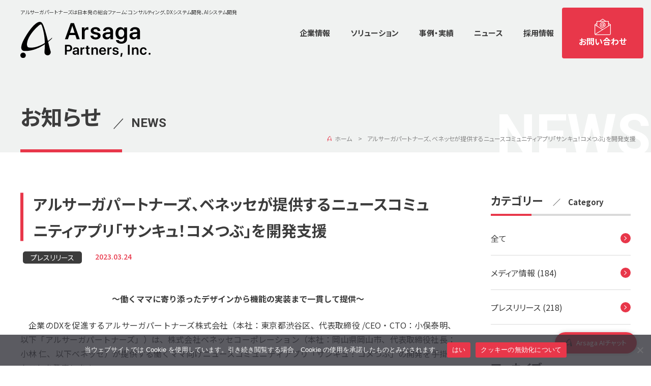

--- FILE ---
content_type: text/html; charset=UTF-8
request_url: https://www.arsaga.jp/news/press-release-sankyu-kometsubu-20230324/
body_size: 22393
content:
<!doctype html>
<html data-component="Layout" lang="ja"  data-env="public">

<head>
  <meta charset="UTF-8">
  <meta name="format-detection" content="telephone=no">
  <meta name="viewport" content="width=device-width, initial-scale=1, viewport-fit=cover">
    <meta name="msapplication-TileColor" content="#ffffff">
  <meta name="theme-color" content="#ffffff">
    <meta name='robots' content='index, follow, max-image-preview:large, max-snippet:-1, max-video-preview:-1' />
	<style>img:is([sizes="auto" i], [sizes^="auto," i]) { contain-intrinsic-size: 3000px 1500px }</style>
	
	<title>アルサーガパートナーズ、ベネッセが提供するニュースコミュニティアプリ「サンキュ！コメつぶ」を開発支援 | ニュース | アルサーガパートナーズ株式会社</title>
	<link rel="canonical" href="https://www.arsaga.jp/news/press-release-sankyu-kometsubu-20230324/" />
	<meta property="og:locale" content="ja_JP" />
	<meta property="og:type" content="article" />
	<meta property="og:title" content="アルサーガパートナーズ、ベネッセが提供するニュースコミュニティアプリ「サンキュ！コメつぶ」を開発支援 | ニュース | アルサーガパートナーズ株式会社" />
	<meta property="og:description" content="〜働くママに寄り添ったデザインから機能の実装まで一貫して提供〜 　企業のDXを促進するアルサーガパートナーズ株式会社（本社：東京都渋谷区、代表取締役 /CEO・CTO：小俣泰明、以下「アルサーガパートナーズ」）は、株式会 [&hellip;]" />
	<meta property="og:url" content="https://www.arsaga.jp/news/press-release-sankyu-kometsubu-20230324/" />
	<meta property="og:site_name" content="アルサーガパートナーズ株式会社" />
	<meta property="article:published_time" content="2023-03-23T18:33:08+00:00" />
	<meta property="article:modified_time" content="2025-11-21T05:52:01+00:00" />
	<meta property="og:image" content="https://www.arsaga.jp/wp/wp-content/uploads/2023/03/sankyu-app2.png" />
	<meta property="og:image:width" content="1500" />
	<meta property="og:image:height" content="1000" />
	<meta property="og:image:type" content="image/png" />
	<meta name="twitter:card" content="summary_large_image" />
	<script type="application/ld+json" class="yoast-schema-graph">{"@context":"https://schema.org","@graph":[{"@type":"Article","@id":"https://www.arsaga.jp/news/press-release-sankyu-kometsubu-20230324/#article","isPartOf":{"@id":"https://www.arsaga.jp/news/press-release-sankyu-kometsubu-20230324/"},"author":{"name":"宮崎奈々","@id":"https://www.arsaga.jp/#/schema/person/69c04f1d5e8a3f08b9c713af3a291846"},"headline":"アルサーガパートナーズ、ベネッセが提供するニュースコミュニティアプリ「サンキュ！コメつぶ」を開発支援","datePublished":"2023-03-23T18:33:08+00:00","dateModified":"2025-11-21T05:52:01+00:00","mainEntityOfPage":{"@id":"https://www.arsaga.jp/news/press-release-sankyu-kometsubu-20230324/"},"wordCount":96,"publisher":{"@id":"https://www.arsaga.jp/#organization"},"image":{"@id":"https://www.arsaga.jp/news/press-release-sankyu-kometsubu-20230324/#primaryimage"},"thumbnailUrl":"https://www.arsaga.jp/wp/wp-content/uploads/2023/03/sankyu-app2.png","keywords":["システム開発"],"articleSection":["プレスリリース"],"inLanguage":"ja"},{"@type":"WebPage","@id":"https://www.arsaga.jp/news/press-release-sankyu-kometsubu-20230324/","url":"https://www.arsaga.jp/news/press-release-sankyu-kometsubu-20230324/","name":"アルサーガパートナーズ、ベネッセが提供するニュースコミュニティアプリ「サンキュ！コメつぶ」を開発支援 | ニュース | アルサーガパートナーズ株式会社","isPartOf":{"@id":"https://www.arsaga.jp/#website"},"datePublished":"2023-03-23T18:33:08+00:00","dateModified":"2025-11-21T05:52:01+00:00","breadcrumb":{"@id":"https://www.arsaga.jp/news/press-release-sankyu-kometsubu-20230324/#breadcrumb"},"inLanguage":"ja"},{"@type":"BreadcrumbList","@id":"https://www.arsaga.jp/news/press-release-sankyu-kometsubu-20230324/#breadcrumb","itemListElement":[{"@type":"ListItem","position":1,"name":"ホーム","item":"https://www.arsaga.jp/"},{"@type":"ListItem","position":2,"name":"アルサーガパートナーズ、ベネッセが提供するニュースコミュニティアプリ「サンキュ！コメつぶ」を開発支援"}]},{"@type":"WebSite","@id":"https://www.arsaga.jp/#website","url":"https://www.arsaga.jp/","name":"アルサーガパートナーズ株式会社","description":"","publisher":{"@id":"https://www.arsaga.jp/#organization"},"alternateName":"アルサーガ","inLanguage":"ja"},{"@type":"Organization","@id":"https://www.arsaga.jp/#organization","name":"アルサーガパートナーズ株式会社","alternateName":"アルサーガ","url":"https://www.arsaga.jp/","logo":{"@type":"ImageObject","inLanguage":"ja","@id":"https://www.arsaga.jp/#/schema/logo/image/","url":"https://www.arsaga.jp/wp/wp-content/uploads/2025/11/favicon.png","contentUrl":"https://www.arsaga.jp/wp/wp-content/uploads/2025/11/favicon.png","width":512,"height":512,"caption":"アルサーガパートナーズ株式会社"},"image":{"@id":"https://www.arsaga.jp/#/schema/logo/image/"}},{"@type":"Person","@id":"https://www.arsaga.jp/#/schema/person/69c04f1d5e8a3f08b9c713af3a291846","name":"宮崎奈々","image":{"@type":"ImageObject","inLanguage":"ja","@id":"https://www.arsaga.jp/#/schema/person/image/","url":"https://secure.gravatar.com/avatar/7967ba0993e75c2d5f2529ebd57e535eb765f04cacb622e1eb54b96d1c33810a?s=96&d=mm&r=g","contentUrl":"https://secure.gravatar.com/avatar/7967ba0993e75c2d5f2529ebd57e535eb765f04cacb622e1eb54b96d1c33810a?s=96&d=mm&r=g","caption":"宮崎奈々"}}]}</script>


<link rel='stylesheet' id='wp-block-library-css' href='https://www.arsaga.jp/wp/wp-includes/css/dist/block-library/style.min.css?ver=6.8.3' type='text/css' media='all' />
<style id='wp-block-library-inline-css' type='text/css'>
/* VK Color Palettes */
</style>
<style id='classic-theme-styles-inline-css' type='text/css'>
/*! This file is auto-generated */
.wp-block-button__link{color:#fff;background-color:#32373c;border-radius:9999px;box-shadow:none;text-decoration:none;padding:calc(.667em + 2px) calc(1.333em + 2px);font-size:1.125em}.wp-block-file__button{background:#32373c;color:#fff;text-decoration:none}
</style>
<link rel='stylesheet' id='vk-components-style-css' href='https://www.arsaga.jp/wp/wp-content/plugins/vk-blocks/vendor/vektor-inc/vk-component/src//assets/css/vk-components.css?ver=1.6.5' type='text/css' media='all' />
<style id='global-styles-inline-css' type='text/css'>
:root{--wp--preset--aspect-ratio--square: 1;--wp--preset--aspect-ratio--4-3: 4/3;--wp--preset--aspect-ratio--3-4: 3/4;--wp--preset--aspect-ratio--3-2: 3/2;--wp--preset--aspect-ratio--2-3: 2/3;--wp--preset--aspect-ratio--16-9: 16/9;--wp--preset--aspect-ratio--9-16: 9/16;--wp--preset--color--black: #000000;--wp--preset--color--cyan-bluish-gray: #abb8c3;--wp--preset--color--white: #ffffff;--wp--preset--color--pale-pink: #f78da7;--wp--preset--color--vivid-red: #cf2e2e;--wp--preset--color--luminous-vivid-orange: #ff6900;--wp--preset--color--luminous-vivid-amber: #fcb900;--wp--preset--color--light-green-cyan: #7bdcb5;--wp--preset--color--vivid-green-cyan: #00d084;--wp--preset--color--pale-cyan-blue: #8ed1fc;--wp--preset--color--vivid-cyan-blue: #0693e3;--wp--preset--color--vivid-purple: #9b51e0;--wp--preset--gradient--vivid-cyan-blue-to-vivid-purple: linear-gradient(135deg,rgba(6,147,227,1) 0%,rgb(155,81,224) 100%);--wp--preset--gradient--light-green-cyan-to-vivid-green-cyan: linear-gradient(135deg,rgb(122,220,180) 0%,rgb(0,208,130) 100%);--wp--preset--gradient--luminous-vivid-amber-to-luminous-vivid-orange: linear-gradient(135deg,rgba(252,185,0,1) 0%,rgba(255,105,0,1) 100%);--wp--preset--gradient--luminous-vivid-orange-to-vivid-red: linear-gradient(135deg,rgba(255,105,0,1) 0%,rgb(207,46,46) 100%);--wp--preset--gradient--very-light-gray-to-cyan-bluish-gray: linear-gradient(135deg,rgb(238,238,238) 0%,rgb(169,184,195) 100%);--wp--preset--gradient--cool-to-warm-spectrum: linear-gradient(135deg,rgb(74,234,220) 0%,rgb(151,120,209) 20%,rgb(207,42,186) 40%,rgb(238,44,130) 60%,rgb(251,105,98) 80%,rgb(254,248,76) 100%);--wp--preset--gradient--blush-light-purple: linear-gradient(135deg,rgb(255,206,236) 0%,rgb(152,150,240) 100%);--wp--preset--gradient--blush-bordeaux: linear-gradient(135deg,rgb(254,205,165) 0%,rgb(254,45,45) 50%,rgb(107,0,62) 100%);--wp--preset--gradient--luminous-dusk: linear-gradient(135deg,rgb(255,203,112) 0%,rgb(199,81,192) 50%,rgb(65,88,208) 100%);--wp--preset--gradient--pale-ocean: linear-gradient(135deg,rgb(255,245,203) 0%,rgb(182,227,212) 50%,rgb(51,167,181) 100%);--wp--preset--gradient--electric-grass: linear-gradient(135deg,rgb(202,248,128) 0%,rgb(113,206,126) 100%);--wp--preset--gradient--midnight: linear-gradient(135deg,rgb(2,3,129) 0%,rgb(40,116,252) 100%);--wp--preset--font-size--small: 13px;--wp--preset--font-size--medium: 20px;--wp--preset--font-size--large: 36px;--wp--preset--font-size--x-large: 42px;--wp--preset--spacing--20: 0.44rem;--wp--preset--spacing--30: 0.67rem;--wp--preset--spacing--40: 1rem;--wp--preset--spacing--50: 1.5rem;--wp--preset--spacing--60: 2.25rem;--wp--preset--spacing--70: 3.38rem;--wp--preset--spacing--80: 5.06rem;--wp--preset--shadow--natural: 6px 6px 9px rgba(0, 0, 0, 0.2);--wp--preset--shadow--deep: 12px 12px 50px rgba(0, 0, 0, 0.4);--wp--preset--shadow--sharp: 6px 6px 0px rgba(0, 0, 0, 0.2);--wp--preset--shadow--outlined: 6px 6px 0px -3px rgba(255, 255, 255, 1), 6px 6px rgba(0, 0, 0, 1);--wp--preset--shadow--crisp: 6px 6px 0px rgba(0, 0, 0, 1);}:where(.is-layout-flex){gap: 0.5em;}:where(.is-layout-grid){gap: 0.5em;}body .is-layout-flex{display: flex;}.is-layout-flex{flex-wrap: wrap;align-items: center;}.is-layout-flex > :is(*, div){margin: 0;}body .is-layout-grid{display: grid;}.is-layout-grid > :is(*, div){margin: 0;}:where(.wp-block-columns.is-layout-flex){gap: 2em;}:where(.wp-block-columns.is-layout-grid){gap: 2em;}:where(.wp-block-post-template.is-layout-flex){gap: 1.25em;}:where(.wp-block-post-template.is-layout-grid){gap: 1.25em;}.has-black-color{color: var(--wp--preset--color--black) !important;}.has-cyan-bluish-gray-color{color: var(--wp--preset--color--cyan-bluish-gray) !important;}.has-white-color{color: var(--wp--preset--color--white) !important;}.has-pale-pink-color{color: var(--wp--preset--color--pale-pink) !important;}.has-vivid-red-color{color: var(--wp--preset--color--vivid-red) !important;}.has-luminous-vivid-orange-color{color: var(--wp--preset--color--luminous-vivid-orange) !important;}.has-luminous-vivid-amber-color{color: var(--wp--preset--color--luminous-vivid-amber) !important;}.has-light-green-cyan-color{color: var(--wp--preset--color--light-green-cyan) !important;}.has-vivid-green-cyan-color{color: var(--wp--preset--color--vivid-green-cyan) !important;}.has-pale-cyan-blue-color{color: var(--wp--preset--color--pale-cyan-blue) !important;}.has-vivid-cyan-blue-color{color: var(--wp--preset--color--vivid-cyan-blue) !important;}.has-vivid-purple-color{color: var(--wp--preset--color--vivid-purple) !important;}.has-black-background-color{background-color: var(--wp--preset--color--black) !important;}.has-cyan-bluish-gray-background-color{background-color: var(--wp--preset--color--cyan-bluish-gray) !important;}.has-white-background-color{background-color: var(--wp--preset--color--white) !important;}.has-pale-pink-background-color{background-color: var(--wp--preset--color--pale-pink) !important;}.has-vivid-red-background-color{background-color: var(--wp--preset--color--vivid-red) !important;}.has-luminous-vivid-orange-background-color{background-color: var(--wp--preset--color--luminous-vivid-orange) !important;}.has-luminous-vivid-amber-background-color{background-color: var(--wp--preset--color--luminous-vivid-amber) !important;}.has-light-green-cyan-background-color{background-color: var(--wp--preset--color--light-green-cyan) !important;}.has-vivid-green-cyan-background-color{background-color: var(--wp--preset--color--vivid-green-cyan) !important;}.has-pale-cyan-blue-background-color{background-color: var(--wp--preset--color--pale-cyan-blue) !important;}.has-vivid-cyan-blue-background-color{background-color: var(--wp--preset--color--vivid-cyan-blue) !important;}.has-vivid-purple-background-color{background-color: var(--wp--preset--color--vivid-purple) !important;}.has-black-border-color{border-color: var(--wp--preset--color--black) !important;}.has-cyan-bluish-gray-border-color{border-color: var(--wp--preset--color--cyan-bluish-gray) !important;}.has-white-border-color{border-color: var(--wp--preset--color--white) !important;}.has-pale-pink-border-color{border-color: var(--wp--preset--color--pale-pink) !important;}.has-vivid-red-border-color{border-color: var(--wp--preset--color--vivid-red) !important;}.has-luminous-vivid-orange-border-color{border-color: var(--wp--preset--color--luminous-vivid-orange) !important;}.has-luminous-vivid-amber-border-color{border-color: var(--wp--preset--color--luminous-vivid-amber) !important;}.has-light-green-cyan-border-color{border-color: var(--wp--preset--color--light-green-cyan) !important;}.has-vivid-green-cyan-border-color{border-color: var(--wp--preset--color--vivid-green-cyan) !important;}.has-pale-cyan-blue-border-color{border-color: var(--wp--preset--color--pale-cyan-blue) !important;}.has-vivid-cyan-blue-border-color{border-color: var(--wp--preset--color--vivid-cyan-blue) !important;}.has-vivid-purple-border-color{border-color: var(--wp--preset--color--vivid-purple) !important;}.has-vivid-cyan-blue-to-vivid-purple-gradient-background{background: var(--wp--preset--gradient--vivid-cyan-blue-to-vivid-purple) !important;}.has-light-green-cyan-to-vivid-green-cyan-gradient-background{background: var(--wp--preset--gradient--light-green-cyan-to-vivid-green-cyan) !important;}.has-luminous-vivid-amber-to-luminous-vivid-orange-gradient-background{background: var(--wp--preset--gradient--luminous-vivid-amber-to-luminous-vivid-orange) !important;}.has-luminous-vivid-orange-to-vivid-red-gradient-background{background: var(--wp--preset--gradient--luminous-vivid-orange-to-vivid-red) !important;}.has-very-light-gray-to-cyan-bluish-gray-gradient-background{background: var(--wp--preset--gradient--very-light-gray-to-cyan-bluish-gray) !important;}.has-cool-to-warm-spectrum-gradient-background{background: var(--wp--preset--gradient--cool-to-warm-spectrum) !important;}.has-blush-light-purple-gradient-background{background: var(--wp--preset--gradient--blush-light-purple) !important;}.has-blush-bordeaux-gradient-background{background: var(--wp--preset--gradient--blush-bordeaux) !important;}.has-luminous-dusk-gradient-background{background: var(--wp--preset--gradient--luminous-dusk) !important;}.has-pale-ocean-gradient-background{background: var(--wp--preset--gradient--pale-ocean) !important;}.has-electric-grass-gradient-background{background: var(--wp--preset--gradient--electric-grass) !important;}.has-midnight-gradient-background{background: var(--wp--preset--gradient--midnight) !important;}.has-small-font-size{font-size: var(--wp--preset--font-size--small) !important;}.has-medium-font-size{font-size: var(--wp--preset--font-size--medium) !important;}.has-large-font-size{font-size: var(--wp--preset--font-size--large) !important;}.has-x-large-font-size{font-size: var(--wp--preset--font-size--x-large) !important;}
:where(.wp-block-post-template.is-layout-flex){gap: 1.25em;}:where(.wp-block-post-template.is-layout-grid){gap: 1.25em;}
:where(.wp-block-columns.is-layout-flex){gap: 2em;}:where(.wp-block-columns.is-layout-grid){gap: 2em;}
:root :where(.wp-block-pullquote){font-size: 1.5em;line-height: 1.6;}
</style>
<link rel='stylesheet' id='contact-form-7-css' href='https://www.arsaga.jp/wp/wp-content/plugins/contact-form-7/includes/css/styles.css?ver=6.1.3' type='text/css' media='all' />
<link rel='stylesheet' id='cookie-notice-front-css' href='https://www.arsaga.jp/wp/wp-content/plugins/cookie-notice/css/front.min.css?ver=2.5.11' type='text/css' media='all' />
<link rel='stylesheet' id='flexible-table-block-css' href='https://www.arsaga.jp/wp/wp-content/plugins/flexible-table-block/build/style-index.css?ver=1763452321' type='text/css' media='all' />
<style id='flexible-table-block-inline-css' type='text/css'>
.wp-block-flexible-table-block-table.wp-block-flexible-table-block-table>table{width:100%;max-width:100%;border-collapse:collapse;}.wp-block-flexible-table-block-table.wp-block-flexible-table-block-table.is-style-stripes tbody tr:nth-child(odd) th{background-color:#f0f0f1;}.wp-block-flexible-table-block-table.wp-block-flexible-table-block-table.is-style-stripes tbody tr:nth-child(odd) td{background-color:#f0f0f1;}.wp-block-flexible-table-block-table.wp-block-flexible-table-block-table.is-style-stripes tbody tr:nth-child(even) th{background-color:#ffffff;}.wp-block-flexible-table-block-table.wp-block-flexible-table-block-table.is-style-stripes tbody tr:nth-child(even) td{background-color:#ffffff;}.wp-block-flexible-table-block-table.wp-block-flexible-table-block-table>table tr th,.wp-block-flexible-table-block-table.wp-block-flexible-table-block-table>table tr td{padding:0.5em;border-width:1px;border-style:solid;border-color:#000000;text-align:left;vertical-align:middle;}.wp-block-flexible-table-block-table.wp-block-flexible-table-block-table>table tr th{background-color:#f0f0f1;}.wp-block-flexible-table-block-table.wp-block-flexible-table-block-table>table tr td{background-color:#ffffff;}@media screen and (min-width:769px){.wp-block-flexible-table-block-table.is-scroll-on-pc{overflow-x:scroll;}.wp-block-flexible-table-block-table.is-scroll-on-pc table{max-width:none;align-self:self-start;}}@media screen and (max-width:768px){.wp-block-flexible-table-block-table.is-scroll-on-mobile{overflow-x:scroll;}.wp-block-flexible-table-block-table.is-scroll-on-mobile table{max-width:none;align-self:self-start;}.wp-block-flexible-table-block-table table.is-stacked-on-mobile th,.wp-block-flexible-table-block-table table.is-stacked-on-mobile td{width:100%!important;display:block;}}
</style>
<link rel='stylesheet' id='ez-toc-css' href='https://www.arsaga.jp/wp/wp-content/plugins/easy-table-of-contents/assets/css/screen.min.css?ver=2.0.80' type='text/css' media='all' />
<style id='ez-toc-inline-css' type='text/css'>
div#ez-toc-container .ez-toc-title {font-size: 120%;}div#ez-toc-container .ez-toc-title {font-weight: 500;}div#ez-toc-container ul li , div#ez-toc-container ul li a {font-size: 95%;}div#ez-toc-container ul li , div#ez-toc-container ul li a {font-weight: 500;}div#ez-toc-container nav ul ul li {font-size: 90%;}.ez-toc-box-title {font-weight: bold; margin-bottom: 10px; text-align: center; text-transform: uppercase; letter-spacing: 1px; color: #666; padding-bottom: 5px;position:absolute;top:-4%;left:5%;background-color: inherit;transition: top 0.3s ease;}.ez-toc-box-title.toc-closed {top:-25%;}
.ez-toc-container-direction {direction: ltr;}.ez-toc-counter ul{counter-reset: item ;}.ez-toc-counter nav ul li a::before {content: counters(item, '.', decimal) '. ';display: inline-block;counter-increment: item;flex-grow: 0;flex-shrink: 0;margin-right: .2em; float: left; }.ez-toc-widget-direction {direction: ltr;}.ez-toc-widget-container ul{counter-reset: item ;}.ez-toc-widget-container nav ul li a::before {content: counters(item, '.', decimal) '. ';display: inline-block;counter-increment: item;flex-grow: 0;flex-shrink: 0;margin-right: .2em; float: left; }
</style>
<link rel='stylesheet' id='vk-swiper-style-css' href='https://www.arsaga.jp/wp/wp-content/plugins/vk-blocks/vendor/vektor-inc/vk-swiper/src/assets/css/swiper-bundle.min.css?ver=11.0.2' type='text/css' media='all' />
<link rel='stylesheet' id='vkblocks-bootstrap-css' href='https://www.arsaga.jp/wp/wp-content/plugins/vk-blocks/build/bootstrap_vk_using.css?ver=4.3.1' type='text/css' media='all' />
<link rel='stylesheet' id='vk-blocks-build-css-css' href='https://www.arsaga.jp/wp/wp-content/plugins/vk-blocks/build/block-build.css?ver=1.115.2.1' type='text/css' media='all' />
<style id='vk-blocks-build-css-inline-css' type='text/css'>
:root { --vk-size-text: 16px; /* --vk-color-primary is deprecated. */ --vk-color-primary:#337ab7; }

	:root {
		--vk_image-mask-circle: url(https://www.arsaga.jp/wp/wp-content/plugins/vk-blocks/inc/vk-blocks/images/circle.svg);
		--vk_image-mask-wave01: url(https://www.arsaga.jp/wp/wp-content/plugins/vk-blocks/inc/vk-blocks/images/wave01.svg);
		--vk_image-mask-wave02: url(https://www.arsaga.jp/wp/wp-content/plugins/vk-blocks/inc/vk-blocks/images/wave02.svg);
		--vk_image-mask-wave03: url(https://www.arsaga.jp/wp/wp-content/plugins/vk-blocks/inc/vk-blocks/images/wave03.svg);
		--vk_image-mask-wave04: url(https://www.arsaga.jp/wp/wp-content/plugins/vk-blocks/inc/vk-blocks/images/wave04.svg);
	}
	

	:root {

		--vk-balloon-border-width:1px;

		--vk-balloon-speech-offset:-12px;
	}
	

	:root {
		--vk_flow-arrow: url(https://www.arsaga.jp/wp/wp-content/plugins/vk-blocks/inc/vk-blocks/images/arrow_bottom.svg);
	}
	
</style>
<link rel='stylesheet' id='vk-font-awesome-css' href='https://www.arsaga.jp/wp/wp-content/plugins/vk-blocks/vendor/vektor-inc/font-awesome-versions/src/font-awesome/css/all.min.css?ver=7.1.0' type='text/css' media='all' />
<link rel="alternate" type="application/json+oembed" href="https://www.arsaga.jp/wp-json/oembed/1.0/embed?url=https%3A%2F%2Fwww.arsaga.jp%2Fnews%2Fpress-release-sankyu-kometsubu-20230324%2F" />
<link rel="alternate" type="text/xml+oembed" href="https://www.arsaga.jp/wp-json/oembed/1.0/embed?url=https%3A%2F%2Fwww.arsaga.jp%2Fnews%2Fpress-release-sankyu-kometsubu-20230324%2F&#038;format=xml" />
<link rel="icon" href="https://www.arsaga.jp/wp/wp-content/uploads/2025/11/favicon-150x150.png" sizes="32x32" />
<link rel="icon" href="https://www.arsaga.jp/wp/wp-content/uploads/2025/11/favicon-300x300.png" sizes="192x192" />
<link rel="apple-touch-icon" href="https://www.arsaga.jp/wp/wp-content/uploads/2025/11/favicon-300x300.png" />
<meta name="msapplication-TileImage" content="https://www.arsaga.jp/wp/wp-content/uploads/2025/11/favicon-300x300.png" />
    <!-- WebFont -->
<link rel="preconnect" href="https://fonts.googleapis.com">
<link rel="preconnect" href="https://fonts.gstatic.com" crossorigin>
<script id="webfont-loader">
WebFontConfig = {
  google: {
    families: ['Noto+Sans+JP:400,500,700,800', 'Roboto:400,500,700'],
  },
  timeout: 2000,
};
(function(d) {
  var wf = d.createElement('script'),
    s = d.scripts[0]
  wf.src = 'https://ajax.googleapis.com/ajax/libs/webfont/1.6.26/webfont.js'
  wf.async = true
  s.parentNode.insertBefore(wf, s)
})(document)
</script>
<!-- CSS・JS -->
<link id="preload-assets/css/main.css" rel="preload" href="https://www.arsaga.jp/wp/wp-content/themes/arsaga_2025/assets/css/main.css?ver=2025122522137" as="style">
<link id="assets/css/main.css" rel="stylesheet" href="https://www.arsaga.jp/wp/wp-content/themes/arsaga_2025/assets/css/main.css?ver=2025122522137" media="all">
<link id="preload-assets/css/utility-tailwind.css" rel="preload" href="https://www.arsaga.jp/wp/wp-content/themes/arsaga_2025/assets/css/utility-tailwind.css?ver=2025122522138" as="style">
<link id="assets/css/utility-tailwind.css" rel="stylesheet" href="https://www.arsaga.jp/wp/wp-content/themes/arsaga_2025/assets/css/utility-tailwind.css?ver=2025122522138" media="all">
<link id="preload-assets/css/main-minMD.css" rel="preload" href="https://www.arsaga.jp/wp/wp-content/themes/arsaga_2025/assets/css/main-minMD.css?ver=2025122522137" as="style">
<link id="assets/css/main-minMD.css" rel="stylesheet" href="https://www.arsaga.jp/wp/wp-content/themes/arsaga_2025/assets/css/main-minMD.css?ver=2025122522137" media="(min-width: 768px)">
<link id="preload-assets/css/main-minLG.css" rel="preload" href="https://www.arsaga.jp/wp/wp-content/themes/arsaga_2025/assets/css/main-minLG.css?ver=2025122522137" as="style">
<link id="assets/css/main-minLG.css" rel="stylesheet" href="https://www.arsaga.jp/wp/wp-content/themes/arsaga_2025/assets/css/main-minLG.css?ver=2025122522137" media="(min-width: 1024px)">

<!-- reCAPTCHA -->
<style>
.sr-only {
  position: absolute;
  width: 1px;
  height: 1px;
  padding: 0;
  margin: -1px;
  overflow: hidden;
  clip: rect(0, 0, 0, 0);
  white-space: nowrap;
  border-width: 0;
}

.grecaptcha-badge {
  visibility: hidden;
}
</style>
<!-- JS -->
<script src="https://www.arsaga.jp/wp/wp-content/themes/arsaga_2025/assets/js/main.js?ver=20251128113257" type="module"></script>           <!-- Google Tag Manager -->
<script>(function(w,d,s,l,i){w[l]=w[l]||[];w[l].push({'gtm.start':
new Date().getTime(),event:'gtm.js'});var f=d.getElementsByTagName(s)[0],
j=d.createElement(s),dl=l!='dataLayer'?'&l='+l:'';j.async=true;j.src=
'https://www.googletagmanager.com/gtm.js?id='+i+dl;f.parentNode.insertBefore(j,f);
})(window,document,'script','dataLayer','GTM-MZ5RMPX');</script>
<!-- End Google Tag Manager -->
     <script src="https://ar-ragplus-chatbot.ai-lab.arsaga.net/js/chat.js" defer></script>
</head>

<body id="body" class="wp-singular post-template-default single single-post postid-7673 single-format-standard wp-embed-responsive wp-theme-arsaga_2025 l-body  cookies-not-set fa_v7_css vk-blocks"  data-slug="press-release-sankyu-kometsubu-20230324"> <!-- wp_body_open -->     <!-- body GTM -->
<!-- Google Tag Manager (noscript) -->
<noscript><iframe src="https://www.googletagmanager.com/ns.html?id=GTM-MZ5RMPX"
height="0" width="0" style="display:none;visibility:hidden"></iframe></noscript>
<!-- End Google Tag Manager (noscript) -->
  <header data-component="Header" id="header" class="l-body__header">
  <div class="c-header" id="header-target">
    <div data-view-over="header" class="c-header__main js-anchor-offset">
      <div id="header-logo" class="c-header__logo">
        <div class="c-header__logo-label">
          <span data-component="Logo" class="c-logo c-logo--header">
            <a href="https://www.arsaga.jp/" class="c-logo__link">
              <span class="c-logo__supplement">アルサーガパートナーズは日本発の総合ファーム：コンサルティング、DXシステム開発、AIシステム開発</span>
              <img src="https://www.arsaga.jp/wp/wp-content/themes/arsaga_2025/assets/images/common/logo.svg" decoding="async" width="256" height="72" class="c-logo__symbol" alt="アルサーガパートナーズ株式会社 Arsaga Partners, Inc.">
              <span class="c-logo__label" aria-hidden="true">アルサーガパートナーズ株式会社</span>
            </a>
          </span>
        </div>
      </div>

              <div class="c-header__nav max-lg:hidden">
          <nav id="global-menu" class="c-nav-wrapper">
            <ul class="c-nav-global">
              <li class="c-nav-global__item js-clickdown js-drawerInAccordion static">
                <button type="button" class="c-nav-global__link" aria-expanded="true" aria-controls="nav-about" data-accordion="summary">
                  <span class="c-nav-global__link-label">企業情報</span>
                </button>

                <div id="nav-about" class="c-nav-dropdown lg:left-auto lg:right-[2rem] lg:mt-[-4rem] lg:translate-x-0 lg:[.js-fixedheader_&]:mt-[-2rem]" data-accordion="content">
                  <ul class="c-nav-global-child max-lg:[--gap-x:.75rem] max-lg:[--gap-y:.75rem]">
                    <li class="c-nav-global-child__item w-1/2 md:w-1/3 lg:w-auto">
                      <a href="https://www.arsaga.jp/greeting/" class="c-nav-global-child__link" target="">
                        <span class="relative mb-[1.5rem] w-full overflow-hidden rounded-[.5rem] pt-[calc(110/170*100%)] md:mb-[1.5rem] lg:w-[17rem]">
                          <picture>
                            <source type="image/webp" media="(min-width:85px)" srcset="https://www.arsaga.jp/wp/wp-content/themes/arsaga_2025/assets/images/common/nav/nav-greeting.webp 1x, https://www.arsaga.jp/wp/wp-content/themes/arsaga_2025/assets/images/common/nav/nav-greeting@2x.webp 2x">
                            <source media="(min-width:85px)" srcset="https://www.arsaga.jp/wp/wp-content/themes/arsaga_2025/assets/images/common/nav/nav-greeting.jpg 1x, https://www.arsaga.jp/wp/wp-content/themes/arsaga_2025/assets/images/common/nav/nav-greeting@2x.jpg 2x">
                            <source type="image/webp" srcset="https://www.arsaga.jp/wp/wp-content/themes/arsaga_2025/assets/images/common/nav/nav-greeting.webp 1x, https://www.arsaga.jp/wp/wp-content/themes/arsaga_2025/assets/images/common/nav/nav-greeting@2x.webp 2x">
                            <img src="https://www.arsaga.jp/wp/wp-content/themes/arsaga_2025/assets/images/common/nav/nav-greeting.jpg" srcset="https://www.arsaga.jp/wp/wp-content/themes/arsaga_2025/assets/images/common/nav/nav-greeting@2x.jpg" class="c-nav-global-child__thumb" decoding="async" loading="lazy" width="170" height="110" alt="">
                          </picture>
                        </span>
                        <span class="c-nav-global-child__link-label">
                          <span>MVV・代表挨拶 </span>

                          <span class="c-nav-global-child__link-circle max-lg:hidden">
                            <svg paint-order="stroke" width="6" height="10" class="c-nav-global-child__link-i" aria-hidden="true">
                              <use href="https://www.arsaga.jp/wp/wp-content/themes/arsaga_2025/assets/svg/sprite.svg#i-angle-right"></use>
                            </svg>
                          </span>
                        </span>
                      </a>
                    </li>
                    <li class="c-nav-global-child__item w-1/2 md:w-1/3 lg:w-auto">
                      <a href="https://www.arsaga.jp/officer/" class="c-nav-global-child__link" target="">
                        <span class="relative mb-[1.5rem] w-full overflow-hidden rounded-[.5rem] pt-[calc(110/170*100%)] md:mb-[1.5rem] lg:w-[17rem]">
                          <picture>
                            <source type="image/webp" media="(min-width:85px)" srcset="https://www.arsaga.jp/wp/wp-content/themes/arsaga_2025/assets/images/common/nav/nav-officer.webp 1x, https://www.arsaga.jp/wp/wp-content/themes/arsaga_2025/assets/images/common/nav/nav-officer@2x.webp 2x">
                            <source media="(min-width:85px)" srcset="https://www.arsaga.jp/wp/wp-content/themes/arsaga_2025/assets/images/common/nav/nav-officer.jpg 1x, https://www.arsaga.jp/wp/wp-content/themes/arsaga_2025/assets/images/common/nav/nav-officer@2x.jpg 2x">
                            <source type="image/webp" srcset="https://www.arsaga.jp/wp/wp-content/themes/arsaga_2025/assets/images/common/nav/nav-officer.webp 1x, https://www.arsaga.jp/wp/wp-content/themes/arsaga_2025/assets/images/common/nav/nav-officer@2x.webp 2x">
                            <img src="https://www.arsaga.jp/wp/wp-content/themes/arsaga_2025/assets/images/common/nav/nav-officer.jpg" srcset="https://www.arsaga.jp/wp/wp-content/themes/arsaga_2025/assets/images/common/nav/nav-officer@2x.jpg" class="c-nav-global-child__thumb" decoding="async" loading="lazy" width="170" height="110" alt="">
                          </picture>
                        </span>
                        <span class="c-nav-global-child__link-label">
                          <span>役員紹介</span>

                          <span class="c-nav-global-child__link-circle max-lg:hidden">
                            <svg paint-order="stroke" width="6" height="10" class="c-nav-global-child__link-i" aria-hidden="true">
                              <use href="https://www.arsaga.jp/wp/wp-content/themes/arsaga_2025/assets/svg/sprite.svg#i-angle-right"></use>
                            </svg>
                          </span>
                        </span>
                      </a>
                    </li>
                    <li class="c-nav-global-child__item w-1/2 md:w-1/3 lg:w-auto">
                      <a href="https://www.arsaga.jp/company/" class="c-nav-global-child__link" target="">
                        <span class="relative mb-[1.5rem] w-full overflow-hidden rounded-[.5rem] pt-[calc(110/170*100%)] md:mb-[1.5rem] lg:w-[17rem]">
                          <picture>
                            <source type="image/webp" media="(min-width:85px)" srcset="https://www.arsaga.jp/wp/wp-content/themes/arsaga_2025/assets/images/common/nav/nav-company.webp 1x, https://www.arsaga.jp/wp/wp-content/themes/arsaga_2025/assets/images/common/nav/nav-company@2x.webp 2x">
                            <source media="(min-width:85px)" srcset="https://www.arsaga.jp/wp/wp-content/themes/arsaga_2025/assets/images/common/nav/nav-company.jpg 1x, https://www.arsaga.jp/wp/wp-content/themes/arsaga_2025/assets/images/common/nav/nav-company@2x.jpg 2x">
                            <source type="image/webp" srcset="https://www.arsaga.jp/wp/wp-content/themes/arsaga_2025/assets/images/common/nav/nav-company.webp 1x, https://www.arsaga.jp/wp/wp-content/themes/arsaga_2025/assets/images/common/nav/nav-company@2x.webp 2x">
                            <img src="https://www.arsaga.jp/wp/wp-content/themes/arsaga_2025/assets/images/common/nav/nav-company.jpg" srcset="https://www.arsaga.jp/wp/wp-content/themes/arsaga_2025/assets/images/common/nav/nav-company@2x.jpg" class="c-nav-global-child__thumb" decoding="async" loading="lazy" width="170" height="110" alt="">
                          </picture>
                        </span>
                        <span class="c-nav-global-child__link-label">
                          <span>会社概要</span>

                          <span class="c-nav-global-child__link-circle max-lg:hidden">
                            <svg paint-order="stroke" width="6" height="10" class="c-nav-global-child__link-i" aria-hidden="true">
                              <use href="https://www.arsaga.jp/wp/wp-content/themes/arsaga_2025/assets/svg/sprite.svg#i-angle-right"></use>
                            </svg>
                          </span>
                        </span>
                      </a>
                    </li>
                    <li class="c-nav-global-child__item w-1/2 md:w-1/3 lg:w-auto">
                      <a href="https://www.arsaga.jp/press-room/" class="c-nav-global-child__link" target="">
                        <span class="relative mb-[1.5rem] w-full overflow-hidden rounded-[.5rem] pt-[calc(110/170*100%)] md:mb-[1.5rem] lg:w-[17rem]">
                          <picture>
                            <source type="image/webp" media="(min-width:85px)" srcset="https://www.arsaga.jp/wp/wp-content/themes/arsaga_2025/assets/images/common/nav/nav-press-room.webp 1x, https://www.arsaga.jp/wp/wp-content/themes/arsaga_2025/assets/images/common/nav/nav-press-room@2x.webp 2x">
                            <source media="(min-width:85px)" srcset="https://www.arsaga.jp/wp/wp-content/themes/arsaga_2025/assets/images/common/nav/nav-press-room.jpg 1x, https://www.arsaga.jp/wp/wp-content/themes/arsaga_2025/assets/images/common/nav/nav-press-room@2x.jpg 2x">
                            <source type="image/webp" srcset="https://www.arsaga.jp/wp/wp-content/themes/arsaga_2025/assets/images/common/nav/nav-press-room.webp 1x, https://www.arsaga.jp/wp/wp-content/themes/arsaga_2025/assets/images/common/nav/nav-press-room@2x.webp 2x">
                            <img src="https://www.arsaga.jp/wp/wp-content/themes/arsaga_2025/assets/images/common/nav/nav-press-room.jpg" srcset="https://www.arsaga.jp/wp/wp-content/themes/arsaga_2025/assets/images/common/nav/nav-press-room@2x.jpg" class="c-nav-global-child__thumb" decoding="async" loading="lazy" width="170" height="110" alt="">
                          </picture>
                        </span>
                        <span class="c-nav-global-child__link-label">
                          <span>プレスルーム</span>

                          <span class="c-nav-global-child__link-circle max-lg:hidden">
                            <svg paint-order="stroke" width="6" height="10" class="c-nav-global-child__link-i" aria-hidden="true">
                              <use href="https://www.arsaga.jp/wp/wp-content/themes/arsaga_2025/assets/svg/sprite.svg#i-angle-right"></use>
                            </svg>
                          </span>
                        </span>
                      </a>
                    </li>
                    <li class="c-nav-global-child__item w-1/2 md:w-1/3 lg:w-auto">
                      <a href="https://www.arsaga.jp/sustainability/" class="c-nav-global-child__link" target="">
                        <span class="relative mb-[1.5rem] w-full overflow-hidden rounded-[.5rem] pt-[calc(110/170*100%)] md:mb-[1.5rem] lg:w-[17rem]">
                          <picture>
                            <source type="image/webp" media="(min-width:85px)" srcset="https://www.arsaga.jp/wp/wp-content/themes/arsaga_2025/assets/images/common/nav/nav-sustainability.webp 1x, https://www.arsaga.jp/wp/wp-content/themes/arsaga_2025/assets/images/common/nav/nav-sustainability@2x.webp 2x">
                            <source media="(min-width:85px)" srcset="https://www.arsaga.jp/wp/wp-content/themes/arsaga_2025/assets/images/common/nav/nav-sustainability.jpg 1x, https://www.arsaga.jp/wp/wp-content/themes/arsaga_2025/assets/images/common/nav/nav-sustainability@2x.jpg 2x">
                            <source type="image/webp" srcset="https://www.arsaga.jp/wp/wp-content/themes/arsaga_2025/assets/images/common/nav/nav-sustainability.webp 1x, https://www.arsaga.jp/wp/wp-content/themes/arsaga_2025/assets/images/common/nav/nav-sustainability@2x.webp 2x">
                            <img src="https://www.arsaga.jp/wp/wp-content/themes/arsaga_2025/assets/images/common/nav/nav-sustainability.jpg" srcset="https://www.arsaga.jp/wp/wp-content/themes/arsaga_2025/assets/images/common/nav/nav-sustainability@2x.jpg" class="c-nav-global-child__thumb" decoding="async" loading="lazy" width="170" height="110" alt="">
                          </picture>
                        </span>
                        <span class="c-nav-global-child__link-label">
                          <span>サステナビリティ</span>

                          <span class="c-nav-global-child__link-circle max-lg:hidden">
                            <svg paint-order="stroke" width="6" height="10" class="c-nav-global-child__link-i" aria-hidden="true">
                              <use href="https://www.arsaga.jp/wp/wp-content/themes/arsaga_2025/assets/svg/sprite.svg#i-angle-right"></use>
                            </svg>
                          </span>
                        </span>
                      </a>
                    </li>
                    <li class="c-nav-global-child__item w-1/2 md:w-1/3 lg:w-auto">
                      <a href="https://www.arsaga.jp/ir-info/" class="c-nav-global-child__link" target="">
                        <span class="relative mb-[1.5rem] w-full overflow-hidden rounded-[.5rem] pt-[calc(110/170*100%)] md:mb-[1.5rem] lg:w-[17rem]">
                          <picture>
                            <source type="image/webp" media="(min-width:85px)" srcset="https://www.arsaga.jp/wp/wp-content/themes/arsaga_2025/assets/images/common/nav/nav-ir-info.webp 1x, https://www.arsaga.jp/wp/wp-content/themes/arsaga_2025/assets/images/common/nav/nav-ir-info@2x.webp 2x">
                            <source media="(min-width:85px)" srcset="https://www.arsaga.jp/wp/wp-content/themes/arsaga_2025/assets/images/common/nav/nav-ir-info.jpg 1x, https://www.arsaga.jp/wp/wp-content/themes/arsaga_2025/assets/images/common/nav/nav-ir-info@2x.jpg 2x">
                            <source type="image/webp" srcset="https://www.arsaga.jp/wp/wp-content/themes/arsaga_2025/assets/images/common/nav/nav-ir-info.webp 1x, https://www.arsaga.jp/wp/wp-content/themes/arsaga_2025/assets/images/common/nav/nav-ir-info@2x.webp 2x">
                            <img src="https://www.arsaga.jp/wp/wp-content/themes/arsaga_2025/assets/images/common/nav/nav-ir-info.jpg" srcset="https://www.arsaga.jp/wp/wp-content/themes/arsaga_2025/assets/images/common/nav/nav-ir-info@2x.jpg" class="c-nav-global-child__thumb" decoding="async" loading="lazy" width="170" height="110" alt="">
                          </picture>
                        </span>
                        <span class="c-nav-global-child__link-label">
                          <span>IR情報</span>

                          <span class="c-nav-global-child__link-circle max-lg:hidden">
                            <svg paint-order="stroke" width="6" height="10" class="c-nav-global-child__link-i" aria-hidden="true">
                              <use href="https://www.arsaga.jp/wp/wp-content/themes/arsaga_2025/assets/svg/sprite.svg#i-angle-right"></use>
                            </svg>
                          </span>
                        </span>
                      </a>
                    </li>
                    <li class="c-nav-global-child__item w-1/2 md:w-1/3 lg:w-auto">
                      <a href="https://www.arsaga.jp/base-info/" class="c-nav-global-child__link" target="">
                        <span class="relative mb-[1.5rem] w-full overflow-hidden rounded-[.5rem] pt-[calc(110/170*100%)] md:mb-[1.5rem] lg:w-[17rem]">
                          <picture>
                            <source type="image/webp" media="(min-width:85px)" srcset="https://www.arsaga.jp/wp/wp-content/themes/arsaga_2025/assets/images/common/nav/nav-base-info.webp 1x, https://www.arsaga.jp/wp/wp-content/themes/arsaga_2025/assets/images/common/nav/nav-base-info@2x.webp 2x">
                            <source media="(min-width:85px)" srcset="https://www.arsaga.jp/wp/wp-content/themes/arsaga_2025/assets/images/common/nav/nav-base-info.jpg 1x, https://www.arsaga.jp/wp/wp-content/themes/arsaga_2025/assets/images/common/nav/nav-base-info@2x.jpg 2x">
                            <source type="image/webp" srcset="https://www.arsaga.jp/wp/wp-content/themes/arsaga_2025/assets/images/common/nav/nav-base-info.webp 1x, https://www.arsaga.jp/wp/wp-content/themes/arsaga_2025/assets/images/common/nav/nav-base-info@2x.webp 2x">
                            <img src="https://www.arsaga.jp/wp/wp-content/themes/arsaga_2025/assets/images/common/nav/nav-base-info.jpg" srcset="https://www.arsaga.jp/wp/wp-content/themes/arsaga_2025/assets/images/common/nav/nav-base-info@2x.jpg" class="c-nav-global-child__thumb" decoding="async" loading="lazy" width="170" height="110" alt="">
                          </picture>
                        </span>
                        <span class="c-nav-global-child__link-label">
                          <span>拠点紹介</span>

                          <span class="c-nav-global-child__link-circle max-lg:hidden">
                            <svg paint-order="stroke" width="6" height="10" class="c-nav-global-child__link-i" aria-hidden="true">
                              <use href="https://www.arsaga.jp/wp/wp-content/themes/arsaga_2025/assets/svg/sprite.svg#i-angle-right"></use>
                            </svg>
                          </span>
                        </span>
                      </a>
                    </li>
                  </ul>
                </div>
              </li>

              <li class="c-nav-global__item js-clickdown js-drawerInAccordion static">
                <button type="button" class="c-nav-global__link" aria-expanded="true" aria-controls="nav-solution" data-accordion="summary">
                  <span class="c-nav-global__link-label">ソリューション</span>
                </button>

                <div id="nav-solution" class="c-nav-dropdown lg:left-auto lg:right-[2rem] lg:mt-[-4rem] lg:translate-x-0 lg:[.js-fixedheader_&]:mt-[-2rem]" data-accordion="content">
                  <ul class="c-nav-global-child max-lg:[--gap-x:.75rem] max-lg:[--gap-y:.75rem]">
                    <li class="c-nav-global-child__item w-1/2 md:w-1/3 lg:w-auto">
                      <a href="https://www.arsaga.jp/consulting/" class="c-nav-global-child__link" target="">
                        <span class="relative mb-[1.5rem] w-full overflow-hidden rounded-[.5rem] pt-[calc(140/220*100%)] md:mb-[1.5rem] lg:w-[22rem]">
                          <picture>
                            <source type="image/webp" media="(min-width:110px)" srcset="https://www.arsaga.jp/wp/wp-content/themes/arsaga_2025/assets/images/common/nav/nav-consulting.webp 1x, https://www.arsaga.jp/wp/wp-content/themes/arsaga_2025/assets/images/common/nav/nav-consulting@2x.webp 2x">
                            <source media="(min-width:110px)" srcset="https://www.arsaga.jp/wp/wp-content/themes/arsaga_2025/assets/images/common/nav/nav-consulting.jpg 1x, https://www.arsaga.jp/wp/wp-content/themes/arsaga_2025/assets/images/common/nav/nav-consulting@2x.jpg 2x">
                            <source type="image/webp" srcset="https://www.arsaga.jp/wp/wp-content/themes/arsaga_2025/assets/images/common/nav/nav-consulting.webp 1x, https://www.arsaga.jp/wp/wp-content/themes/arsaga_2025/assets/images/common/nav/nav-consulting@2x.webp 2x">
                            <img src="https://www.arsaga.jp/wp/wp-content/themes/arsaga_2025/assets/images/common/nav/nav-consulting.jpg" srcset="https://www.arsaga.jp/wp/wp-content/themes/arsaga_2025/assets/images/common/nav/nav-consulting@2x.jpg" class="c-nav-global-child__thumb" decoding="async" loading="lazy" width="220" height="140" alt="">
                          </picture>
                        </span>
                        <span class="c-nav-global-child__link-label">
                          <span>コンサルティング</span>

                          <span class="c-nav-global-child__link-circle max-lg:hidden">
                            <svg paint-order="stroke" width="6" height="10" class="c-nav-global-child__link-i" aria-hidden="true">
                              <use href="https://www.arsaga.jp/wp/wp-content/themes/arsaga_2025/assets/svg/sprite.svg#i-angle-right"></use>
                            </svg>
                          </span>
                        </span>
                      </a>
                    </li>
                    <li class="c-nav-global-child__item w-1/2 md:w-1/3 lg:w-auto">
                      <a href="https://www.arsaga.jp/it-development/" class="c-nav-global-child__link" target="">
                        <span class="relative mb-[1.5rem] w-full overflow-hidden rounded-[.5rem] pt-[calc(140/220*100%)] md:mb-[1.5rem] lg:w-[22rem]">
                          <picture>
                            <source type="image/webp" media="(min-width:110px)" srcset="https://www.arsaga.jp/wp/wp-content/themes/arsaga_2025/assets/images/common/nav/nav-it-development.webp 1x, https://www.arsaga.jp/wp/wp-content/themes/arsaga_2025/assets/images/common/nav/nav-it-development@2x.webp 2x">
                            <source media="(min-width:110px)" srcset="https://www.arsaga.jp/wp/wp-content/themes/arsaga_2025/assets/images/common/nav/nav-it-development.jpg 1x, https://www.arsaga.jp/wp/wp-content/themes/arsaga_2025/assets/images/common/nav/nav-it-development@2x.jpg 2x">
                            <source type="image/webp" srcset="https://www.arsaga.jp/wp/wp-content/themes/arsaga_2025/assets/images/common/nav/nav-it-development.webp 1x, https://www.arsaga.jp/wp/wp-content/themes/arsaga_2025/assets/images/common/nav/nav-it-development@2x.webp 2x">
                            <img src="https://www.arsaga.jp/wp/wp-content/themes/arsaga_2025/assets/images/common/nav/nav-it-development.jpg" srcset="https://www.arsaga.jp/wp/wp-content/themes/arsaga_2025/assets/images/common/nav/nav-it-development@2x.jpg" class="c-nav-global-child__thumb" decoding="async" loading="lazy" width="220" height="140" alt="">
                          </picture>
                        </span>
                        <span class="c-nav-global-child__link-label">
                          <span>システム開発</span>

                          <span class="c-nav-global-child__link-circle max-lg:hidden">
                            <svg paint-order="stroke" width="6" height="10" class="c-nav-global-child__link-i" aria-hidden="true">
                              <use href="https://www.arsaga.jp/wp/wp-content/themes/arsaga_2025/assets/svg/sprite.svg#i-angle-right"></use>
                            </svg>
                          </span>
                        </span>
                      </a>
                    </li>
                    <li class="c-nav-global-child__item w-1/2 md:w-1/3 lg:w-auto">
                      <a href="https://www.arsaga.jp/web-marketing/" class="c-nav-global-child__link" target="">
                        <span class="relative mb-[1.5rem] w-full overflow-hidden rounded-[.5rem] pt-[calc(140/220*100%)] md:mb-[1.5rem] lg:w-[22rem]">
                          <picture>
                            <source type="image/webp" media="(min-width:110px)" srcset="https://www.arsaga.jp/wp/wp-content/themes/arsaga_2025/assets/images/common/nav/nav-web-marketing.webp 1x, https://www.arsaga.jp/wp/wp-content/themes/arsaga_2025/assets/images/common/nav/nav-web-marketing@2x.webp 2x">
                            <source media="(min-width:110px)" srcset="https://www.arsaga.jp/wp/wp-content/themes/arsaga_2025/assets/images/common/nav/nav-web-marketing.jpg 1x, https://www.arsaga.jp/wp/wp-content/themes/arsaga_2025/assets/images/common/nav/nav-web-marketing@2x.jpg 2x">
                            <source type="image/webp" srcset="https://www.arsaga.jp/wp/wp-content/themes/arsaga_2025/assets/images/common/nav/nav-web-marketing.webp 1x, https://www.arsaga.jp/wp/wp-content/themes/arsaga_2025/assets/images/common/nav/nav-web-marketing@2x.webp 2x">
                            <img src="https://www.arsaga.jp/wp/wp-content/themes/arsaga_2025/assets/images/common/nav/nav-web-marketing.jpg" srcset="https://www.arsaga.jp/wp/wp-content/themes/arsaga_2025/assets/images/common/nav/nav-web-marketing@2x.jpg" class="c-nav-global-child__thumb" decoding="async" loading="lazy" width="220" height="140" alt="">
                          </picture>
                        </span>
                        <span class="c-nav-global-child__link-label">
                          <span>Web制作・マーケティング</span>

                          <span class="c-nav-global-child__link-circle max-lg:hidden">
                            <svg paint-order="stroke" width="6" height="10" class="c-nav-global-child__link-i" aria-hidden="true">
                              <use href="https://www.arsaga.jp/wp/wp-content/themes/arsaga_2025/assets/svg/sprite.svg#i-angle-right"></use>
                            </svg>
                          </span>
                        </span>
                      </a>
                    </li>
                  </ul>

                  <div class="w-[72rem] max-w-full border-0 border-t-[0.1rem] border-solid border-gray-d9d9d9 py-[2rem] pl-[1rem] lg:mt-[4rem] lg:pb-0 lg:pl-0 lg:pt-[4rem]">
                    <div class="flex list-none flex-wrap items-center gap-x-[5rem] gap-y-[1rem] pl-0">
                      <span class="flex-none text-[1.8rem] font-bold leading-snug tracking-normal">その他サービス</span>

                      <ul class="flex list-none flex-wrap items-center gap-x-[5rem] gap-y-[1rem] pl-0 ">
                                                <li class="w-full">
                          <a href="https://www.arsaga.jp/ai-me/" class="c-link-circle max-lg:text-[1.3rem]" target="_blank">
                            教育用インサイトエンジン「アイミー」
                            <span class="c-link-circle__circle max-lg:hidden">
                              <svg paint-order="stroke" width="6" height="10" class="c-link-circle__i" aria-hidden="true">
                                <use href="https://www.arsaga.jp/wp/wp-content/themes/arsaga_2025/assets/svg/sprite.svg#i-angle-right"></use>
                              </svg>
                            </span>
                          </a>
                        </li>
                                                <li class="w-full">
                          <a href="https://insight-engine.arsaga.jp/arsaga-insight-engine-saas/index.html" class="c-link-circle max-lg:text-[1.3rem]" target="_blank">
                            ARSAGA INSIGHT ENGINE powered by GPT SaaS
                            <span class="c-link-circle__circle max-lg:hidden">
                              <svg paint-order="stroke" width="6" height="10" class="c-link-circle__i" aria-hidden="true">
                                <use href="https://www.arsaga.jp/wp/wp-content/themes/arsaga_2025/assets/svg/sprite.svg#i-angle-right"></use>
                              </svg>
                            </span>
                          </a>
                        </li>
                                                <li class="w-full">
                          <a href="https://insight-engine.arsaga.jp/arsaga-insight-engine-enterprise/index.html" class="c-link-circle max-lg:text-[1.3rem]" target="_blank">
                            ARSAGA INSIGHT ENGINE powered by GPT Enterprise
                            <span class="c-link-circle__circle max-lg:hidden">
                              <svg paint-order="stroke" width="6" height="10" class="c-link-circle__i" aria-hidden="true">
                                <use href="https://www.arsaga.jp/wp/wp-content/themes/arsaga_2025/assets/svg/sprite.svg#i-angle-right"></use>
                              </svg>
                            </span>
                          </a>
                        </li>
                                                <li class="w-full">
                          <a href="https://arsagajp.notion.site/arsagajp/ARSAGA-VIDEO-CREATE-552e6cda430446a898483fa4057e0e38" class="c-link-circle max-lg:text-[1.3rem]" target="_blank">
                            動画生成AIサービス「ARSAGA VIDEO CREATE」
                            <span class="c-link-circle__circle max-lg:hidden">
                              <svg paint-order="stroke" width="6" height="10" class="c-link-circle__i" aria-hidden="true">
                                <use href="https://www.arsaga.jp/wp/wp-content/themes/arsaga_2025/assets/svg/sprite.svg#i-angle-right"></use>
                              </svg>
                            </span>
                          </a>
                        </li>
                                                <li class="w-full">
                          <a href="https://www.fvs-net.co.jp/gpt/" class="c-link-circle max-lg:text-[1.3rem]" target="_blank">
                            社内生成AIツール「Chatty」
                            <span class="c-link-circle__circle max-lg:hidden">
                              <svg paint-order="stroke" width="6" height="10" class="c-link-circle__i" aria-hidden="true">
                                <use href="https://www.arsaga.jp/wp/wp-content/themes/arsaga_2025/assets/svg/sprite.svg#i-angle-right"></use>
                              </svg>
                            </span>
                          </a>
                        </li>
                                                <li class="w-full">
                          <a href="https://promptpark.jp/lp/nextaction.html" class="c-link-circle max-lg:text-[1.3rem]" target="_blank">
                            生成AI時代のタスク管理ツール「ネクストアクション」
                            <span class="c-link-circle__circle max-lg:hidden">
                              <svg paint-order="stroke" width="6" height="10" class="c-link-circle__i" aria-hidden="true">
                                <use href="https://www.arsaga.jp/wp/wp-content/themes/arsaga_2025/assets/svg/sprite.svg#i-angle-right"></use>
                              </svg>
                            </span>
                          </a>
                        </li>
                                                <li class="w-full">
                          <a href="https://www.arsaga.jp/news/pressrelease-consulting-recruitment-support-service-launch-20250827/" class="c-link-circle max-lg:text-[1.3rem]" target="_blank">
                            採用支援サービス「RPR」
                            <span class="c-link-circle__circle max-lg:hidden">
                              <svg paint-order="stroke" width="6" height="10" class="c-link-circle__i" aria-hidden="true">
                                <use href="https://www.arsaga.jp/wp/wp-content/themes/arsaga_2025/assets/svg/sprite.svg#i-angle-right"></use>
                              </svg>
                            </span>
                          </a>
                        </li>
                                              </ul>
                    </div>
                  </div>
                </div>
              </li>

              <li class="c-nav-global__item">
                <a href="https://www.arsaga.jp/works/" class="c-nav-global__link">
                  <span class="c-nav-global__link-label">事例・実績</span>
                  <svg paint-order="stroke" width="7" height="12" class="c-nav-global__link-i lg:hidden" aria-hidden="true">
                    <use href="https://www.arsaga.jp/wp/wp-content/themes/arsaga_2025/assets/svg/sprite.svg#i-angle-right"></use>
                  </svg>
                </a>
              </li>

              <li class="c-nav-global__item js-clickdown js-drawerInAccordion static">
                <button type="button" class="c-nav-global__link" aria-expanded="true" aria-controls="nav-news" data-accordion="summary">
                  <span class="c-nav-global__link-label">ニュース</span>
                </button>

                <div id="nav-news" class="c-nav-dropdown lg:left-auto lg:right-[2rem] lg:mt-[-4rem] lg:translate-x-0 lg:[.js-fixedheader_&]:mt-[-2rem]" data-accordion="content">
                  <ul class="c-nav-global-child max-lg:[--gap-x:.75rem] max-lg:[--gap-y:.75rem]">
                    <li class="c-nav-global-child__item w-1/2 md:w-1/3 lg:w-auto">
                      <a href="https://www.arsaga.jp/category/pressrelease/" class="c-nav-global-child__link">
                        <span class="relative mb-[1.5rem] w-full overflow-hidden rounded-[.5rem] pt-[calc(110/170*100%)] md:mb-[1.5rem] lg:w-[17rem]">
                          <picture>
                            <source type="image/webp" media="(min-width:85px)" srcset="https://www.arsaga.jp/wp/wp-content/themes/arsaga_2025/assets/images/common/nav/nav-pressrelease.webp 1x, https://www.arsaga.jp/wp/wp-content/themes/arsaga_2025/assets/images/common/nav/nav-pressrelease@2x.webp 2x">
                            <source media="(min-width:85px)" srcset="https://www.arsaga.jp/wp/wp-content/themes/arsaga_2025/assets/images/common/nav/nav-pressrelease.jpg 1x, https://www.arsaga.jp/wp/wp-content/themes/arsaga_2025/assets/images/common/nav/nav-pressrelease@2x.jpg 2x">
                            <source type="image/webp" srcset="https://www.arsaga.jp/wp/wp-content/themes/arsaga_2025/assets/images/common/nav/nav-pressrelease.webp 1x, https://www.arsaga.jp/wp/wp-content/themes/arsaga_2025/assets/images/common/nav/nav-pressrelease@2x.webp 2x">
                            <img src="https://www.arsaga.jp/wp/wp-content/themes/arsaga_2025/assets/images/common/nav/nav-pressrelease.jpg" srcset="https://www.arsaga.jp/wp/wp-content/themes/arsaga_2025/assets/images/common/nav/nav-pressrelease@2x.jpg" class="c-nav-global-child__thumb" decoding="async" loading="lazy" width="170" height="110" alt="">
                          </picture>
                          </span>

                          <span class="c-nav-global-child__link-label">
                            <span>プレスリリース </span>
                            <span class="c-nav-global-child__link-circle max-lg:hidden">
                              <svg paint-order="stroke" width="6" height="10" class="c-nav-global-child__link-i" aria-hidden="true">
                                <use href="https://www.arsaga.jp/wp/wp-content/themes/arsaga_2025/assets/svg/sprite.svg#i-angle-right"></use>
                              </svg>
                            </span>
                        </span>
                      </a>
                    </li>

                    <li class="c-nav-global-child__item w-1/2 md:w-1/3 lg:w-auto">
                      <a href="https://www.arsaga.jp/category/media/" class="c-nav-global-child__link">
                        <span class="relative mb-[1.5rem] w-full overflow-hidden rounded-[.5rem] pt-[calc(110/170*100%)] md:mb-[1.5rem] lg:w-[17rem]">
                          <picture>
                            <source type="image/webp" media="(min-width:85px)" srcset="https://www.arsaga.jp/wp/wp-content/themes/arsaga_2025/assets/images/common/nav/nav-media.webp 1x, https://www.arsaga.jp/wp/wp-content/themes/arsaga_2025/assets/images/common/nav/nav-media@2x.webp 2x">
                            <source media="(min-width:85px)" srcset="https://www.arsaga.jp/wp/wp-content/themes/arsaga_2025/assets/images/common/nav/nav-media.jpg 1x, https://www.arsaga.jp/wp/wp-content/themes/arsaga_2025/assets/images/common/nav/nav-media@2x.jpg 2x">
                            <source type="image/webp" srcset="https://www.arsaga.jp/wp/wp-content/themes/arsaga_2025/assets/images/common/nav/nav-media.webp 1x, https://www.arsaga.jp/wp/wp-content/themes/arsaga_2025/assets/images/common/nav/nav-media@2x.webp 2x">
                            <img src="https://www.arsaga.jp/wp/wp-content/themes/arsaga_2025/assets/images/common/nav/nav-media.jpg" srcset="https://www.arsaga.jp/wp/wp-content/themes/arsaga_2025/assets/images/common/nav/nav-media@2x.jpg" class="c-nav-global-child__thumb" decoding="async" loading="lazy" width="170" height="110" alt="">
                          </picture>
                        </span>

                        <span class="c-nav-global-child__link-label">
                          <span>メディア情報</span>
                          <span class="c-nav-global-child__link-circle max-lg:hidden">
                            <svg paint-order="stroke" width="6" height="10" class="c-nav-global-child__link-i" aria-hidden="true">
                              <use href="https://www.arsaga.jp/wp/wp-content/themes/arsaga_2025/assets/svg/sprite.svg#i-angle-right"></use>
                            </svg>
                          </span>
                        </span>
                      </a>
                    </li>

                    <li class="c-nav-global-child__item w-1/2 md:w-1/3 lg:w-auto">
                      <a href="https://www.arsaga.jp/blog/" class="c-nav-global-child__link">
                        <span class="relative mb-[1.5rem] w-full overflow-hidden rounded-[.5rem] pt-[calc(110/170*100%)] md:mb-[1.5rem] lg:w-[17rem]">
                          <picture>
                            <source type="image/webp" media="(min-width:85px)" srcset="https://www.arsaga.jp/wp/wp-content/themes/arsaga_2025/assets/images/common/nav/nav-blog.webp 1x, https://www.arsaga.jp/wp/wp-content/themes/arsaga_2025/assets/images/common/nav/nav-blog@2x.webp 2x">
                            <source media="(min-width:85px)" srcset="https://www.arsaga.jp/wp/wp-content/themes/arsaga_2025/assets/images/common/nav/nav-blog.jpg 1x, https://www.arsaga.jp/wp/wp-content/themes/arsaga_2025/assets/images/common/nav/nav-blog@2x.jpg 2x">
                            <source type="image/webp" srcset="https://www.arsaga.jp/wp/wp-content/themes/arsaga_2025/assets/images/common/nav/nav-blog.webp 1x, https://www.arsaga.jp/wp/wp-content/themes/arsaga_2025/assets/images/common/nav/nav-blog@2x.webp 2x">
                            <img src="https://www.arsaga.jp/wp/wp-content/themes/arsaga_2025/assets/images/common/nav/nav-blog.jpg" srcset="https://www.arsaga.jp/wp/wp-content/themes/arsaga_2025/assets/images/common/nav/nav-blog@2x.jpg" class="c-nav-global-child__thumb" decoding="async" loading="lazy" width="170" height="110" alt="">
                          </picture>
                        </span>

                        <span class="c-nav-global-child__link-label">
                          <span>ブログ</span>
                          <span class="c-nav-global-child__link-circle max-lg:hidden">
                            <svg paint-order="stroke" width="6" height="10" class="c-nav-global-child__link-i" aria-hidden="true">
                              <use href="https://www.arsaga.jp/wp/wp-content/themes/arsaga_2025/assets/svg/sprite.svg#i-angle-right"></use>
                            </svg>
                          </span>
                        </span>
                      </a>
                    </li>
                  </ul>
                </div>
              </li>

              <li class="c-nav-global__item">
                <a href="https://www.arsaga.jp/recruit/" class="c-nav-global__link" target="_blank">
                  <span class="c-nav-global__link-label">採用情報</span>
                  <svg paint-order="stroke" width="7" height="12" class="c-nav-global__link-i lg:hidden" aria-hidden="true">
                    <use href="https://www.arsaga.jp/wp/wp-content/themes/arsaga_2025/assets/svg/sprite.svg#i-angle-right"></use>
                  </svg>
                </a>
              </li>
            </ul>

            <div class="flex h-full w-full items-center gap-[1.5rem] lg:w-auto">
              <div class="h-full w-full">
                <a href="https://www.arsaga.jp/contact/" class="c-header-btn">
                  <svg width="32" height="32" class="c-header-btn__i" aria-hidden="true">
                    <use href="https://www.arsaga.jp/wp/wp-content/themes/arsaga_2025/assets/svg/sprite.svg#i-mail"></use>
                  </svg>

                  <span class="c-header-btn__label">お問い合わせ</span>
                </a>
              </div>

              <div class="h-full w-full lg:hidden">
                <a href="https://www.arsaga.jp/documents/" class="c-header-btn">
                  <svg width="35" height="30" class="c-header-btn__i" aria-hidden="true">
                    <use href="https://www.arsaga.jp/wp/wp-content/themes/arsaga_2025/assets/svg/sprite.svg#i-document"></use>
                  </svg>

                  <span class="c-header-btn__label">資料請求</span>
                </a>
              </div>
            </div>

            <div class="w-full lg:hidden">
              <a href="https://www.arsaga.jp/recruit/" class="c-link-transparent" target="_blank">
                <picture>
                  <source type="image/webp" media="(min-width:180px)" srcset="https://www.arsaga.jp/wp/wp-content/themes/arsaga_2025/assets/images/common/recruit-banner.webp 1x, https://www.arsaga.jp/wp/wp-content/themes/arsaga_2025/assets/images/common/recruit-banner@2x.webp 2x">
                  <source media="(min-width:180px)" srcset="https://www.arsaga.jp/wp/wp-content/themes/arsaga_2025/assets/images/common/recruit-banner.png 1x, https://www.arsaga.jp/wp/wp-content/themes/arsaga_2025/assets/images/common/recruit-banner@2x.png 2x">
                  <source type="image/webp" srcset="https://www.arsaga.jp/wp/wp-content/themes/arsaga_2025/assets/images/common/recruit-banner.webp 1x, https://www.arsaga.jp/wp/wp-content/themes/arsaga_2025/assets/images/common/recruit-banner@2x.webp 2x">
                  <img src="https://www.arsaga.jp/wp/wp-content/themes/arsaga_2025/assets/images/common/recruit-banner.png" srcset="https://www.arsaga.jp/wp/wp-content/themes/arsaga_2025/assets/images/common/recruit-banner@2x.png" class="pointer-events-none mx-auto w-full" decoding="async" loading="lazy" width="360" height="170" alt="採用サイトはこちら">
                </picture>
              </a>
            </div>

            <ul class="w-full list-none pl-0 pt-[2rem] lg:hidden">
              <li class="mb-[2rem]">
                <a href="https://www.arsaga.jp/privacy-policy/" class="c-link-point c-link-point--small text-white">
                  プライバシーポリシー
                </a>
              </li>
              <li class="mb-[2rem]">
                <a href="https://www.arsaga.jp/security-policy/" class="c-link-point c-link-point--small text-white">
                  情報セキュリティポリシー
                </a>
              </li>
              <li class="">
                <a href="https://www.arsaga.jp/privacy-statement/" class="c-link-point c-link-point--small text-white">
                  個人情報の取り扱いについて
                </a>
              </li>
            </ul>

            <div class="pt-[4rem] lg:hidden">
              <button class="js-drawer-close relative z-0 mx-auto flex w-[23rem] max-w-full items-center justify-center gap-[1rem] rounded-full bg-white px-[4rem] py-[1.5rem]" type="button" aria-controls="global-menu-drawer" aria-expanded="true">
                <span class="text-[1.4rem] font-medium leading-[1.5] tracking-normal">メニューを閉じる</span>

                <svg width="16" height="16" class="pointer-events-none absolute right-[1.5rem] top-[50%] translate-x-0 translate-y-[-50%]" aria-hidden="true">
                  <use href="https://www.arsaga.jp/wp/wp-content/themes/arsaga_2025/assets/svg/sprite.svg#i-circle-cross"></use>
                </svg>
              </button>
            </div>
          </nav>
        </div>
        <div>
          <a href="https://www.arsaga.jp/contact/" class="c-header-btn c-header-btn--sp">
            <svg width="24" height="24" class="c-header-btn__i" aria-hidden="true">
              <use href="https://www.arsaga.jp/wp/wp-content/themes/arsaga_2025/assets/svg/sprite.svg#i-mail"></use>
            </svg>

            <span class="c-header-btn__label" lang="en">
              contact
            </span>
          </a>
        </div>
          </div>
  </div>

      <button id="menu-toggle" class="c-menu-toggle lg:hidden" type="button" aria-label="メニュー" aria-controls="global-menu-drawer" aria-expanded="false">
      <span class="c-menu-toggle__u"></span>
      <span data-close-label="CLOSE" data-open-label="MENU" class="c-menu-toggle__label">MENU</span>
    </button>
  
  <div data-view-over="header" class="c-hero ">
  <div class="c-hero__container">
    <div class="c-hero-heading">
      <div class="c-hero-heading__main">
        <div class="c-heading-primary c-heading-primary--lg">
          
          <div class="c-heading-primary__label">
            お知らせ          </div>

                      <span class="c-heading-primary__sub" lang="en" aria-hidden="true">
              <span class="font-regular">／</span>
              &nbsp;news            </span>
                  </div>
      </div>
              <span class="c-hero-heading__deco" lang="en" aria-hidden="true">news</span>
          </div><!-- /.c-hero-heading -->
    <nav aria-label="breadcrumbs" class="c-breadcrumbs"><ol class="c-breadcrumbs__crumbs has-no-separators"><li class="c-breadcrumbs__crumb"><a href="https://www.arsaga.jp/" class="c-breadcrumbs__link">ホーム</a></li>  <li class="c-breadcrumbs__crumb"><a href="" class="c-breadcrumbs__link is-current" aria-current="location">アルサーガパートナーズ、ベネッセが提供するニュースコミュニティアプリ「サンキュ！コメつぶ」を開発支援</a></li></ol></nav>      </div><!-- /.c-hero__container -->
</div><!-- /.c-hero -->
</header>
 <main id="main" class="l-body__main">
     <div
      class="l-body__wrapper l-body__wrapper--sub ">
      <div class="l-body__container">
   <div class="pb-[5rem] md:pb-[15.5rem]">
  <article class="c-post">
    <header class="c-post__header">
      <h1 class="c-post__title">アルサーガパートナーズ、ベネッセが提供するニュースコミュニティアプリ「サンキュ！コメつぶ」を開発支援</h1>
      <div class="c-post__body">  <ul class="c-post__tags">  <li><span
              class="c-post__tag">プレスリリース</span></li>  </ul>
         <time class="c-post__date" datetime="2023-03-24T03:33:08+09:00">2023.03.24</time> </div>
    </header>
    <div class="c-editor"> 
<p class="has-text-align-center"><strong>〜働くママに寄り添ったデザインから機能の実装まで一貫して提供〜</strong></p>



<p>　企業のDXを促進するアルサーガパートナーズ株式会社（本社：東京都渋谷区、代表取締役 /CEO・CTO：小俣泰明、以下「アルサーガパートナーズ」）は、株式会社ベネッセコーポレーション（本社：岡山県岡山市、代表取締役社長：小林 仁、以下ベネッセ）が提供する働くママ向けニュースコミュニティアプリ「サンキュ！コメつぶ」の開発を手掛けたことを発表します。</p>



<figure class="wp-block-image size-large"><img decoding="async" src="https://www.arsaga.jp/wp/wp-content/uploads/2023/03/sankyu-app2-1024x683.png" alt="ベネッセ　サンキュ！コメつぶ　アイキャッチ" class="wp-image-8629"/></figure>



<p>ベネッセが提供する「サンキュ！コメつぶ」は、生活情報誌『サンキュ！』がプロデュースした、暮らしに欠かせないニュースを選りすぐってお届けするニュースコミュニティアプリです。家計のやりくり、家と暮らし、健康・美容、教育、新商品情報、エンタメ、社会など幅広いジャンルから、知っておきたいニュースを集めて毎日お届けします。</p>



<p>この度、アルサーガパートナーズは、働くママに寄り添ったサービスにしたいというベネッセの思いから、効率よく欲しい情報を届けられるよう直感的に操作できるシンプルなUIの構築や温かみのあるカラーで親しみやすいデザインの制作、さらにはシステム開発、アプリ開発、保守運用までを一貫して提供しました。</p>



<div id="ez-toc-container" class="ez-toc-v2_0_80 counter-hierarchy ez-toc-counter ez-toc-grey ez-toc-container-direction">
<div class="ez-toc-title-container">
<p class="ez-toc-title" style="cursor:inherit">目次</p>
<span class="ez-toc-title-toggle"></span></div>
<nav><ul class='ez-toc-list ez-toc-list-level-1 ' ><li class='ez-toc-page-1 ez-toc-heading-level-2'><a class="ez-toc-link ez-toc-heading-1" href="#%E4%B8%BB%E3%81%AA%E5%AE%9F%E8%A3%85%E5%86%85%E5%AE%B9" >主な実装内容</a></li><li class='ez-toc-page-1 ez-toc-heading-level-2'><a class="ez-toc-link ez-toc-heading-2" href="#%E3%82%A2%E3%83%97%E3%83%AA%E3%83%80%E3%82%A6%E3%83%B3%E3%83%AD%E3%83%BC%E3%83%89" >アプリダウンロード</a></li><li class='ez-toc-page-1 ez-toc-heading-level-2'><a class="ez-toc-link ez-toc-heading-3" href="#%E3%80%8C%E3%82%B5%E3%83%B3%E3%82%AD%E3%83%A5%EF%BC%81%E3%82%B3%E3%83%A1%E3%81%A4%E3%81%B6%E3%80%8D%E3%82%B5%E3%83%BC%E3%83%93%E3%82%B9%E6%A6%82%E8%A6%81" >「サンキュ！コメつぶ」サービス概要</a><ul class='ez-toc-list-level-5' ><li class='ez-toc-heading-level-5'><ul class='ez-toc-list-level-5' ><li class='ez-toc-heading-level-5'><ul class='ez-toc-list-level-5' ><li class='ez-toc-heading-level-5'><a class="ez-toc-link ez-toc-heading-4" href="#%E2%96%A0%E3%81%93%E3%81%AE%E3%83%AA%E3%83%AA%E3%83%BC%E3%82%B9%E3%81%AB%E9%96%A2%E3%81%99%E3%82%8B%E3%81%8A%E5%95%8F%E3%81%84%E5%90%88%E3%82%8F%E3%81%9B" >■このリリースに関するお問い合わせ</a></li></ul></li></ul></li></ul></li></ul></nav></div>
<h2 class="wp-block-heading"><span class="ez-toc-section" id="%E4%B8%BB%E3%81%AA%E5%AE%9F%E8%A3%85%E5%86%85%E5%AE%B9"></span>主な実装内容<span class="ez-toc-section-end"></span></h2>



<p><strong>・フォロー機能</strong></p>



<p>「つぶらー」と呼ばれる各分野の専門家や人気インフルエンサーやニュースタグ（「#一生お金に困らない」「#子どもの学び」「#家事をラク」）などのフォローができ、好みの情報を手軽に取得することができます。</p>



<p></p>



<p><strong>・プッシュ通知機能</strong></p>



<p>利用者のアプリトップ画面には自分がフォローした人のコメント・関連ニュースのプッシュ通知が届きます。コンテンツの見逃しを防ぐだけでなく、ニュースを深く理解するための手掛かりも得られるようになります。</p>



<p></p>



<p><strong>・いいね機能</strong></p>



<p>つぶらーのコメントに気軽に共感を示すことができる「いいね」ボタンを実装。コンテンツをより一層お楽しみいただけます。</p>



<figure class="wp-block-image size-large"><img decoding="async" src="https://www.arsaga.jp/wp/wp-content/uploads/2023/03/sankyu-image-1024x546.png" alt="サンキュ！コメつぶ　機能" class="wp-image-8630"/></figure>



<h2 class="wp-block-heading"><span class="ez-toc-section" id="%E3%82%A2%E3%83%97%E3%83%AA%E3%83%80%E3%82%A6%E3%83%B3%E3%83%AD%E3%83%BC%E3%83%89"></span>アプリダウンロード<span class="ez-toc-section-end"></span></h2>



<p><strong>iOS：</strong><a href="https://apps.apple.com/jp/app/%E3%82%B5%E3%83%B3%E3%82%AD%E3%83%A5-%E3%82%B3%E3%83%A1%E3%81%A4%E3%81%B6-%E5%B0%82%E9%96%80%E5%AE%B6%E3%81%8C%E9%81%B8%E3%81%B6%E6%9A%AE%E3%82%89%E3%81%97%E3%81%AE%E3%82%A2%E3%82%A4%E3%83%87%E3%82%A2/id6443536100" target="_blank" rel="noreferrer noopener">https://apps.apple.com/jp/app/%E3%82%B5%E3%83%B3%E3%82%AD%E3%83%A5-%E3%82%B3%E3%83%A1%E3%81%A4%E3%81%B6-%E5%B0%82%E9%96%80%E5%AE%B6%E3%81%8C%E9%81%B8%E3%81%B6%E6%9A%AE%E3%82%89%E3%81%97%E3%81%AE%E3%82%A2%E3%82%A4%E3%83%87%E3%82%A2/id6443536100</a></p>



<p></p>



<p><strong>Android：</strong><a href="https://play.google.com/store/apps/details?id=jp.co.benesse.cometub&amp;hl=ja" target="_blank" rel="noreferrer noopener">https://play.google.com/store/apps/details?id=jp.co.benesse.cometub&amp;hl=ja</a></p>



<p></p>



<p>アルサーガパートナーズでは、これからもお客様のビジネスを成功に導くDX戦略をコンサルティングから開発、運用まで提供してまいります。</p>



<p></p>



<p></p>



<h2 class="wp-block-heading"><span class="ez-toc-section" id="%E3%80%8C%E3%82%B5%E3%83%B3%E3%82%AD%E3%83%A5%EF%BC%81%E3%82%B3%E3%83%A1%E3%81%A4%E3%81%B6%E3%80%8D%E3%82%B5%E3%83%BC%E3%83%93%E3%82%B9%E6%A6%82%E8%A6%81"></span>「サンキュ！コメつぶ」サービス概要<span class="ez-toc-section-end"></span></h2>



<figure class="wp-block-image size-medium"><img decoding="async" src="https://www.arsaga.jp/wp/wp-content/uploads/2023/03/83e02e2c-61dc-452c-bc6f-273136e27513-278x300.png" alt="" class="wp-image-8631"/></figure>



<p><strong>働くママ向けニュースコミュニティアプリ 「サンキュ！コメつぶ」</strong></p>



<p>コメントとつぶやきを集めるが名前の由来。 お金や家事をはじめ、仕事、ヘルスケア、子育て、趣味など暮 らしに関するニュースをわかりやすく紹介。</p>



<p><strong>ニュースをナビゲートする人気「つぶらー」</strong></p>



<p>各分野での専門家、人気インフルエンサー、読者代表、サンキュ！編集部など。</p>



<p>例）ファイナンシャルプランナー：井戸美枝さん、節約アドバイザー：丸山晴美さん、脳神経外科医：菅原道仁さん、ベネッセ教育情報センター長：谷本祐一郎さん 等。</p>



<p></p>



<div style="height:16px" aria-hidden="true" class="wp-block-spacer"></div>



<p><strong>■アルサーガパートナーズ株式会社 について</strong></p>



<p>アルサーガパートナーズは、「人をつくる、だからモノをつくれる」をビジョンに掲げ、日本全国のDX事業の成功をミッションとするワンストップ型のDXコンサルティング・開発パートナーです。自社内にコンサルティング・企画・デザイン・IT開発・保守運用まで、ITシステムの開発と運用に必要なすべての機能を包括しています。エンジニアが社員の８割を占める組織構成で、ユーザー企業と直接取引を行い、自社内開発をモットーとしており、適正なコストでのサービス提供を実現しています。「最高品質を最速で」をスローガンに、お客さまに寄り添うことでビジネスの成功をより確実なものへと導きます。</p>



<p>本社　　　　：東京都渋谷区道玄坂一丁目12番1号　渋谷マークシティウエスト15階</p>



<p>熊本スタジオ：熊本県熊本市南区江越2丁目24-1</p>



<p>代表者　　　：代表取締役社長 CEO/CTO　小俣泰明</p>



<p>設立日　　　：2016年1月</p>



<p>資本金　　　：6億7,000万円（資本準備金含む、2022年7月現在）</p>



<p>社員数　　　：267名（2022年12月末現在）</p>



<p>事業内容　　：ワンストップ・DXソリューションパートナー事業</p>



<p>Web 　　&nbsp; ：<a href="https://www.arsaga.jp">https://www.arsaga.jp</a></p>



<p></p>



<h5 class="wp-block-heading"><span class="ez-toc-section" id="%E2%96%A0%E3%81%93%E3%81%AE%E3%83%AA%E3%83%AA%E3%83%BC%E3%82%B9%E3%81%AB%E9%96%A2%E3%81%99%E3%82%8B%E3%81%8A%E5%95%8F%E3%81%84%E5%90%88%E3%82%8F%E3%81%9B"></span><strong><br>■このリリースに関するお問い合</strong>わせ<span class="ez-toc-section-end"></span></h5>



<p>アルサーガパートナーズ株式会社　</p>



<p>広報担当：宮崎・渡邉</p>



<p>Email：&nbsp;<a href="mailto:press@arsaga.jp">press@arsaga.jp</a></p>



<p>直通電話：080-7652-7616、070-1254-1281（広報直通）</p>
 </div>  </article>
</div>  <!-- Begin footer.php -->
</div><!-- /.l-body__container -->  <div class="l-body__sub">
   <div data-component="Sidebar" class="sticky top-[10rem] px-[2rem] pb-[2rem] lg:px-0"> <aside class="c-sidebar ">
  <div class="c-sidebar__header">
    <p class="c-sidebar__header-label">
      カテゴリー      <span class="c-sidebar__header-label-sub" lang="en">
        &emsp;／&emsp;Category      </span>
    </p>
  </div>

  <div class="c-sidebar__body">
    <ul class="c-sidebar-nav">
      <li>
        <a href="https://www.arsaga.jp/news/">全て
          <span class="c-sidebar__icon">
            <svg width="6" height="10" aria-hidden="true">
              <use href="https://www.arsaga.jp/wp/wp-content/themes/arsaga_2025/assets/svg/sprite.svg#i-angle-right"></use>
            </svg>
          </span>
        </a>
      </li>
      	<li class="cat-item cat-item-99"><a href="https://www.arsaga.jp/category/media/" title="View all posts in メディア情報">メディア情報 (184)<span class="c-sidebar__icon"><svg width="6" height="10" aria-hidden="true"><use href="https://www.arsaga.jp/wp/wp-content/themes/arsaga_2025/assets/svg/sprite.svg#i-angle-right"></use></svg></span></a>
</li>
	<li class="cat-item cat-item-100"><a href="https://www.arsaga.jp/category/pressrelease/" title="View all posts in プレスリリース">プレスリリース (218)<span class="c-sidebar__icon"><svg width="6" height="10" aria-hidden="true"><use href="https://www.arsaga.jp/wp/wp-content/themes/arsaga_2025/assets/svg/sprite.svg#i-angle-right"></use></svg></span></a>
</li>
    </ul>
  </div>
</aside>
<aside class="c-sidebar ">
  <div class="c-sidebar__header">
    <p class="c-sidebar__header-label">アーカイブ<span class="c-sidebar__header-label-sub" lang="en">&emsp;／&emsp;ARCHIVE</span></p>
  </div>

  <div class="c-sidebar__body py-[2rem]">
    <span class="c-form-selectbox text-[1.6rem]">
      <select name="archive" id="pulldown-archive" onChange='document.location.href=this.options[this.selectedIndex].value;'>
        <option value="https://www.arsaga.jp/news/">すべて</option>
        	<option value='https://www.arsaga.jp/news/2026/01/'> 2026年1月 &nbsp;(3)</option>
	<option value='https://www.arsaga.jp/news/2025/12/'> 2025年12月 &nbsp;(12)</option>
	<option value='https://www.arsaga.jp/news/2025/11/'> 2025年11月 &nbsp;(14)</option>
	<option value='https://www.arsaga.jp/news/2025/10/'> 2025年10月 &nbsp;(15)</option>
	<option value='https://www.arsaga.jp/news/2025/09/'> 2025年9月 &nbsp;(17)</option>
	<option value='https://www.arsaga.jp/news/2025/08/'> 2025年8月 &nbsp;(9)</option>
	<option value='https://www.arsaga.jp/news/2025/07/'> 2025年7月 &nbsp;(6)</option>
	<option value='https://www.arsaga.jp/news/2025/06/'> 2025年6月 &nbsp;(5)</option>
	<option value='https://www.arsaga.jp/news/2025/05/'> 2025年5月 &nbsp;(4)</option>
	<option value='https://www.arsaga.jp/news/2025/04/'> 2025年4月 &nbsp;(9)</option>
	<option value='https://www.arsaga.jp/news/2025/03/'> 2025年3月 &nbsp;(6)</option>
	<option value='https://www.arsaga.jp/news/2025/02/'> 2025年2月 &nbsp;(11)</option>
	<option value='https://www.arsaga.jp/news/2025/01/'> 2025年1月 &nbsp;(12)</option>
	<option value='https://www.arsaga.jp/news/2024/12/'> 2024年12月 &nbsp;(7)</option>
	<option value='https://www.arsaga.jp/news/2024/11/'> 2024年11月 &nbsp;(10)</option>
	<option value='https://www.arsaga.jp/news/2024/10/'> 2024年10月 &nbsp;(10)</option>
	<option value='https://www.arsaga.jp/news/2024/09/'> 2024年9月 &nbsp;(5)</option>
	<option value='https://www.arsaga.jp/news/2024/08/'> 2024年8月 &nbsp;(13)</option>
	<option value='https://www.arsaga.jp/news/2024/07/'> 2024年7月 &nbsp;(13)</option>
	<option value='https://www.arsaga.jp/news/2024/06/'> 2024年6月 &nbsp;(12)</option>
	<option value='https://www.arsaga.jp/news/2024/05/'> 2024年5月 &nbsp;(15)</option>
	<option value='https://www.arsaga.jp/news/2024/04/'> 2024年4月 &nbsp;(10)</option>
	<option value='https://www.arsaga.jp/news/2024/03/'> 2024年3月 &nbsp;(6)</option>
	<option value='https://www.arsaga.jp/news/2024/02/'> 2024年2月 &nbsp;(9)</option>
	<option value='https://www.arsaga.jp/news/2024/01/'> 2024年1月 &nbsp;(8)</option>
	<option value='https://www.arsaga.jp/news/2023/12/'> 2023年12月 &nbsp;(8)</option>
	<option value='https://www.arsaga.jp/news/2023/11/'> 2023年11月 &nbsp;(11)</option>
	<option value='https://www.arsaga.jp/news/2023/10/'> 2023年10月 &nbsp;(8)</option>
	<option value='https://www.arsaga.jp/news/2023/09/'> 2023年9月 &nbsp;(7)</option>
	<option value='https://www.arsaga.jp/news/2023/08/'> 2023年8月 &nbsp;(7)</option>
	<option value='https://www.arsaga.jp/news/2023/07/'> 2023年7月 &nbsp;(7)</option>
	<option value='https://www.arsaga.jp/news/2023/06/'> 2023年6月 &nbsp;(6)</option>
	<option value='https://www.arsaga.jp/news/2023/05/'> 2023年5月 &nbsp;(4)</option>
	<option value='https://www.arsaga.jp/news/2023/04/'> 2023年4月 &nbsp;(7)</option>
	<option value='https://www.arsaga.jp/news/2023/03/'> 2023年3月 &nbsp;(10)</option>
	<option value='https://www.arsaga.jp/news/2023/02/'> 2023年2月 &nbsp;(5)</option>
	<option value='https://www.arsaga.jp/news/2023/01/'> 2023年1月 &nbsp;(5)</option>
	<option value='https://www.arsaga.jp/news/2022/12/'> 2022年12月 &nbsp;(3)</option>
	<option value='https://www.arsaga.jp/news/2022/11/'> 2022年11月 &nbsp;(6)</option>
	<option value='https://www.arsaga.jp/news/2022/10/'> 2022年10月 &nbsp;(5)</option>
	<option value='https://www.arsaga.jp/news/2022/09/'> 2022年9月 &nbsp;(2)</option>
	<option value='https://www.arsaga.jp/news/2022/07/'> 2022年7月 &nbsp;(2)</option>
	<option value='https://www.arsaga.jp/news/2022/06/'> 2022年6月 &nbsp;(1)</option>
	<option value='https://www.arsaga.jp/news/2022/05/'> 2022年5月 &nbsp;(2)</option>
	<option value='https://www.arsaga.jp/news/2022/04/'> 2022年4月 &nbsp;(5)</option>
	<option value='https://www.arsaga.jp/news/2022/03/'> 2022年3月 &nbsp;(2)</option>
	<option value='https://www.arsaga.jp/news/2022/02/'> 2022年2月 &nbsp;(3)</option>
	<option value='https://www.arsaga.jp/news/2022/01/'> 2022年1月 &nbsp;(5)</option>
	<option value='https://www.arsaga.jp/news/2021/11/'> 2021年11月 &nbsp;(3)</option>
	<option value='https://www.arsaga.jp/news/2021/10/'> 2021年10月 &nbsp;(3)</option>
	<option value='https://www.arsaga.jp/news/2021/09/'> 2021年9月 &nbsp;(1)</option>
	<option value='https://www.arsaga.jp/news/2021/08/'> 2021年8月 &nbsp;(3)</option>
	<option value='https://www.arsaga.jp/news/2021/07/'> 2021年7月 &nbsp;(7)</option>
	<option value='https://www.arsaga.jp/news/2021/06/'> 2021年6月 &nbsp;(2)</option>
	<option value='https://www.arsaga.jp/news/2021/05/'> 2021年5月 &nbsp;(3)</option>
	<option value='https://www.arsaga.jp/news/2021/04/'> 2021年4月 &nbsp;(3)</option>
	<option value='https://www.arsaga.jp/news/2021/03/'> 2021年3月 &nbsp;(4)</option>
	<option value='https://www.arsaga.jp/news/2021/02/'> 2021年2月 &nbsp;(4)</option>
	<option value='https://www.arsaga.jp/news/2021/01/'> 2021年1月 &nbsp;(1)</option>
	<option value='https://www.arsaga.jp/news/2020/08/'> 2020年8月 &nbsp;(1)</option>
	<option value='https://www.arsaga.jp/news/2020/02/'> 2020年2月 &nbsp;(1)</option>
	<option value='https://www.arsaga.jp/news/2020/01/'> 2020年1月 &nbsp;(1)</option>
	<option value='https://www.arsaga.jp/news/2019/12/'> 2019年12月 &nbsp;(1)</option>
	<option value='https://www.arsaga.jp/news/2019/11/'> 2019年11月 &nbsp;(1)</option>
	<option value='https://www.arsaga.jp/news/2016/02/'> 2016年2月 &nbsp;(1)</option>
      </select>
      <span class="c-form-selectbox__icon">
        <svg width="10" height="6" class aria-hidden="true"><use href="https://www.arsaga.jp/wp/wp-content/themes/arsaga_2025/assets/svg/sprite.svg#i-angle-bottom"></use></svg>
      </span>
    </span>
  </div>
</aside>
<aside class="c-sidebar">
  <div class="c-sidebar__sns">
    <p class="c-sidebar__sns-label">アルサーガと繋がろう!!</p>
    <ul class="c-sidebar__sns-list">
              <li class="aspect-square w-[min(4.5rem,calc(35/320*100vw))] lg:w-[6rem]">
          <a href="https://x.com/arsagapartners/" target="_blank"
            class="c-link-transparent" rel="noopener noreferrer">
            <div class="flex h-full w-full items-center justify-center rounded-[0.5] bg-white px-[0.5rem] py-[0.5rem]">
              <picture>
                <source type="image/webp" media="(min-width:30px)"
                  srcset="https://www.arsaga.jp/wp/wp-content/themes/arsaga_2025/assets/images/common/sns/x.webp 1x, https://www.arsaga.jp/wp/wp-content/themes/arsaga_2025/assets/images/common/sns/x@2x.webp 2x">
                <source media="(min-width:30px)"
                  srcset="https://www.arsaga.jp/wp/wp-content/themes/arsaga_2025/assets/images/common/sns/x.png 1x, https://www.arsaga.jp/wp/wp-content/themes/arsaga_2025/assets/images/common/sns/x@2x.png 2x">
                <source type="image/webp"
                  srcset="https://www.arsaga.jp/wp/wp-content/themes/arsaga_2025/assets/images/common/sns/x.webp 1x, https://www.arsaga.jp/wp/wp-content/themes/arsaga_2025/assets/images/common/sns/x@2x.webp 2x">
                <img src="https://www.arsaga.jp/wp/wp-content/themes/arsaga_2025/assets/images/common/sns/x.png"
                  srcset="https://www.arsaga.jp/wp/wp-content/themes/arsaga_2025/assets/images/common/sns/x@2x.png"
                  class="pointer-events-none" decoding="async"
                  loading="lazy" width="45" height="36" alt="X">
              </picture>
            </div>
          </a>
        </li>
              <li class="aspect-square w-[min(4.5rem,calc(35/320*100vw))] lg:w-[6rem]">
          <a href="https://www.facebook.com/arsagapartners/" target="_blank"
            class="c-link-transparent" rel="noopener noreferrer">
            <div class="flex h-full w-full items-center justify-center rounded-[0.5] bg-white px-[0.5rem] py-[0.5rem]">
              <picture>
                <source type="image/webp" media="(min-width:30px)"
                  srcset="https://www.arsaga.jp/wp/wp-content/themes/arsaga_2025/assets/images/common/sns/facebook.webp 1x, https://www.arsaga.jp/wp/wp-content/themes/arsaga_2025/assets/images/common/sns/facebook@2x.webp 2x">
                <source media="(min-width:30px)"
                  srcset="https://www.arsaga.jp/wp/wp-content/themes/arsaga_2025/assets/images/common/sns/facebook.png 1x, https://www.arsaga.jp/wp/wp-content/themes/arsaga_2025/assets/images/common/sns/facebook@2x.png 2x">
                <source type="image/webp"
                  srcset="https://www.arsaga.jp/wp/wp-content/themes/arsaga_2025/assets/images/common/sns/facebook.webp 1x, https://www.arsaga.jp/wp/wp-content/themes/arsaga_2025/assets/images/common/sns/facebook@2x.webp 2x">
                <img src="https://www.arsaga.jp/wp/wp-content/themes/arsaga_2025/assets/images/common/sns/facebook.png"
                  srcset="https://www.arsaga.jp/wp/wp-content/themes/arsaga_2025/assets/images/common/sns/facebook@2x.png"
                  class="pointer-events-none" decoding="async"
                  loading="lazy" width="42" height="42" alt="facebook">
              </picture>
            </div>
          </a>
        </li>
              <li class="aspect-square w-[min(4.5rem,calc(35/320*100vw))] lg:w-[6rem]">
          <a href="https://www.linkedin.com/company/arsaga-partners-inc/" target="_blank"
            class="c-link-transparent" rel="noopener noreferrer">
            <div class="flex h-full w-full items-center justify-center rounded-[0.5] bg-white px-[0.5rem] py-[0.5rem]">
              <picture>
                <source type="image/webp" media="(min-width:30px)"
                  srcset="https://www.arsaga.jp/wp/wp-content/themes/arsaga_2025/assets/images/common/sns/linkedin.webp 1x, https://www.arsaga.jp/wp/wp-content/themes/arsaga_2025/assets/images/common/sns/linkedin@2x.webp 2x">
                <source media="(min-width:30px)"
                  srcset="https://www.arsaga.jp/wp/wp-content/themes/arsaga_2025/assets/images/common/sns/linkedin.png 1x, https://www.arsaga.jp/wp/wp-content/themes/arsaga_2025/assets/images/common/sns/linkedin@2x.png 2x">
                <source type="image/webp"
                  srcset="https://www.arsaga.jp/wp/wp-content/themes/arsaga_2025/assets/images/common/sns/linkedin.webp 1x, https://www.arsaga.jp/wp/wp-content/themes/arsaga_2025/assets/images/common/sns/linkedin@2x.webp 2x">
                <img src="https://www.arsaga.jp/wp/wp-content/themes/arsaga_2025/assets/images/common/sns/linkedin.png"
                  srcset="https://www.arsaga.jp/wp/wp-content/themes/arsaga_2025/assets/images/common/sns/linkedin@2x.png"
                  class="pointer-events-none" decoding="async"
                  loading="lazy" width="41" height="41" alt="LinkedIn">
              </picture>
            </div>
          </a>
        </li>
              <li class="aspect-square w-[min(4.5rem,calc(35/320*100vw))] lg:w-[6rem]">
          <a href="https://www.wantedly.com/companies/arsaga/" target="_blank"
            class="c-link-transparent" rel="noopener noreferrer">
            <div class="flex h-full w-full items-center justify-center rounded-[0.5] bg-white px-[0.5rem] py-[0.5rem]">
              <picture>
                <source type="image/webp" media="(min-width:30px)"
                  srcset="https://www.arsaga.jp/wp/wp-content/themes/arsaga_2025/assets/images/common/sns/wantedly.webp 1x, https://www.arsaga.jp/wp/wp-content/themes/arsaga_2025/assets/images/common/sns/wantedly@2x.webp 2x">
                <source media="(min-width:30px)"
                  srcset="https://www.arsaga.jp/wp/wp-content/themes/arsaga_2025/assets/images/common/sns/wantedly.png 1x, https://www.arsaga.jp/wp/wp-content/themes/arsaga_2025/assets/images/common/sns/wantedly@2x.png 2x">
                <source type="image/webp"
                  srcset="https://www.arsaga.jp/wp/wp-content/themes/arsaga_2025/assets/images/common/sns/wantedly.webp 1x, https://www.arsaga.jp/wp/wp-content/themes/arsaga_2025/assets/images/common/sns/wantedly@2x.webp 2x">
                <img src="https://www.arsaga.jp/wp/wp-content/themes/arsaga_2025/assets/images/common/sns/wantedly.png"
                  srcset="https://www.arsaga.jp/wp/wp-content/themes/arsaga_2025/assets/images/common/sns/wantedly@2x.png"
                  class="pointer-events-none" decoding="async"
                  loading="lazy" width="41" height="29" alt="wantedly">
              </picture>
            </div>
          </a>
        </li>
              <li class="aspect-square w-[min(4.5rem,calc(35/320*100vw))] lg:w-[6rem]">
          <a href="https://zenn.dev/p/arsaga" target="_blank"
            class="c-link-transparent" rel="noopener noreferrer">
            <div class="flex h-full w-full items-center justify-center rounded-[0.5] bg-white px-[0.5rem] py-[0.5rem]">
              <picture>
                <source type="image/webp" media="(min-width:30px)"
                  srcset="https://www.arsaga.jp/wp/wp-content/themes/arsaga_2025/assets/images/common/sns/zenn.webp 1x, https://www.arsaga.jp/wp/wp-content/themes/arsaga_2025/assets/images/common/sns/zenn@2x.webp 2x">
                <source media="(min-width:30px)"
                  srcset="https://www.arsaga.jp/wp/wp-content/themes/arsaga_2025/assets/images/common/sns/zenn.png 1x, https://www.arsaga.jp/wp/wp-content/themes/arsaga_2025/assets/images/common/sns/zenn@2x.png 2x">
                <source type="image/webp"
                  srcset="https://www.arsaga.jp/wp/wp-content/themes/arsaga_2025/assets/images/common/sns/zenn.webp 1x, https://www.arsaga.jp/wp/wp-content/themes/arsaga_2025/assets/images/common/sns/zenn@2x.webp 2x">
                <img src="https://www.arsaga.jp/wp/wp-content/themes/arsaga_2025/assets/images/common/sns/zenn.png"
                  srcset="https://www.arsaga.jp/wp/wp-content/themes/arsaga_2025/assets/images/common/sns/zenn@2x.png"
                  class="pointer-events-none" decoding="async"
                  loading="lazy" width="31" height="30" alt="Zenn">
              </picture>
            </div>
          </a>
        </li>
              <li class="aspect-square w-[min(4.5rem,calc(35/320*100vw))] lg:w-[6rem]">
          <a href="https://qiita.com/organizations/arsagapartners/" target="_blank"
            class="c-link-transparent" rel="noopener noreferrer">
            <div class="flex h-full w-full items-center justify-center rounded-[0.5] bg-white px-[0.5rem] py-[0.5rem]">
              <picture>
                <source type="image/webp" media="(min-width:30px)"
                  srcset="https://www.arsaga.jp/wp/wp-content/themes/arsaga_2025/assets/images/common/sns/qiita.webp 1x, https://www.arsaga.jp/wp/wp-content/themes/arsaga_2025/assets/images/common/sns/qiita@2x.webp 2x">
                <source media="(min-width:30px)"
                  srcset="https://www.arsaga.jp/wp/wp-content/themes/arsaga_2025/assets/images/common/sns/qiita.png 1x, https://www.arsaga.jp/wp/wp-content/themes/arsaga_2025/assets/images/common/sns/qiita@2x.png 2x">
                <source type="image/webp"
                  srcset="https://www.arsaga.jp/wp/wp-content/themes/arsaga_2025/assets/images/common/sns/qiita.webp 1x, https://www.arsaga.jp/wp/wp-content/themes/arsaga_2025/assets/images/common/sns/qiita@2x.webp 2x">
                <img src="https://www.arsaga.jp/wp/wp-content/themes/arsaga_2025/assets/images/common/sns/qiita.png"
                  srcset="https://www.arsaga.jp/wp/wp-content/themes/arsaga_2025/assets/images/common/sns/qiita@2x.png"
                  class="pointer-events-none" decoding="async"
                  loading="lazy" width="48" height="16" alt="Qiita">
              </picture>
            </div>
          </a>
        </li>
          </ul>
  </div>
</aside>
 </div><!-- /[data-component="Sidebar"] -->
 </div><!-- /.l-body__sub -->  </div><!-- /.l-body__wrapper -->  <div class="bg-gray-f6f7f9 py-[4rem] lg:pb-[7rem] lg:pt-[5rem]">
  <div data-component="Container" class="c-container c-container--xl">
    <header class="c-heading-primary mb-[2rem] md:mb-[5rem]">
      <h2 class="c-heading-primary__label">こちらもおすすめ</h2>
      <span class="c-heading-primary__sub" lang="en" aria-hidden="true">
        <span class="font-regular">／</span>&nbsp; recommend </span>
    </header>
    <div class="c-flex-wrap">
      <div class="c-flex [--gap-x:1.5rem] [--gap-y:1.5rem] md:[--gap-x:2.5rem] md:[--gap-y:3.5rem] lg:[--gap-x:5.3rem]">  <article class="w-full md:w-1/2 lg:w-1/4">
          <a href="https://www.arsaga.jp/news/pressrelease-tokyo-board-of-education-hr-consulting-20260108/" class="c-feed-news" id="post-11458">
            <div class="c-feed-news__main">
              <div class="c-feed-news__frame"> <img width="1000" height="630" src="https://www.arsaga.jp/wp/wp-content/uploads/2026/01/image1.png" class="c-feed-news__img wp-post-image" alt="ブログ：サムネイル画像" decoding="async" loading="lazy" srcset="https://www.arsaga.jp/wp/wp-content/uploads/2026/01/image1.png 1000w, https://www.arsaga.jp/wp/wp-content/uploads/2026/01/image1-400x252.png 400w, https://www.arsaga.jp/wp/wp-content/uploads/2026/01/image1-270x170.png 270w, https://www.arsaga.jp/wp/wp-content/uploads/2026/01/image1-768x484.png 768w" sizes="auto, (max-width: 1000px) 100vw, 1000px" />              </div>
              <div class="c-feed-news__content">
                <h3 class="c-feed-news__heading">アルサーガパートナーズ、東京都教育庁より「人事業務改善に係るコンサルティング業務委託」を受託</h3>
              </div>
            </div>
            <div class="c-feed-news__sub">
              <div class="c-flex-wrap">  <ul class="c-flex [--gap-x:0.5rem] [--gap-y:0.5rem]">  <li>
                    <span class="c-tag">プレスリリース</span>
                  </li>  </ul>  </div> <time class="c-feed-news__time" datetime="2023-03-24T03:33:08+09:00">2023.03.24</time>            </div>
          </a>
        </article>  <article class="w-full md:w-1/2 lg:w-1/4">
          <a href="https://www.arsaga.jp/news/pressrelease-jueshibuya-special-lecture-report-20251208/" class="c-feed-news" id="post-11350">
            <div class="c-feed-news__main">
              <div class="c-feed-news__frame"> <img width="1000" height="630" src="https://www.arsaga.jp/wp/wp-content/uploads/2025/12/image5-10.png" class="c-feed-news__img wp-post-image" alt="ブログ：サムネイル画像" decoding="async" loading="lazy" srcset="https://www.arsaga.jp/wp/wp-content/uploads/2025/12/image5-10.png 1000w, https://www.arsaga.jp/wp/wp-content/uploads/2025/12/image5-10-400x252.png 400w, https://www.arsaga.jp/wp/wp-content/uploads/2025/12/image5-10-270x170.png 270w, https://www.arsaga.jp/wp/wp-content/uploads/2025/12/image5-10-768x484.png 768w" sizes="auto, (max-width: 1000px) 100vw, 1000px" />              </div>
              <div class="c-feed-news__content">
                <h3 class="c-feed-news__heading">【イベントレポート】日本経済大学の学生に向けて、代表取締役会長兼CTOの小俣が特別講義を実施</h3>
              </div>
            </div>
            <div class="c-feed-news__sub">
              <div class="c-flex-wrap">  <ul class="c-flex [--gap-x:0.5rem] [--gap-y:0.5rem]">  <li>
                    <span class="c-tag">プレスリリース</span>
                  </li>  </ul>  </div> <time class="c-feed-news__time" datetime="2023-03-24T03:33:08+09:00">2023.03.24</time>            </div>
          </a>
        </article>  <article class="w-full md:w-1/2 lg:w-1/4">
          <a href="https://www.arsaga.jp/news/pressrelease-2026-year-greeting-20260105/" class="c-feed-news" id="post-11373">
            <div class="c-feed-news__main">
              <div class="c-feed-news__frame"> <img width="1000" height="630" src="https://www.arsaga.jp/wp/wp-content/uploads/2025/12/image4-12.png" class="c-feed-news__img wp-post-image" alt="ブログ：サムネイル画像" decoding="async" loading="lazy" srcset="https://www.arsaga.jp/wp/wp-content/uploads/2025/12/image4-12.png 1000w, https://www.arsaga.jp/wp/wp-content/uploads/2025/12/image4-12-400x252.png 400w, https://www.arsaga.jp/wp/wp-content/uploads/2025/12/image4-12-270x170.png 270w, https://www.arsaga.jp/wp/wp-content/uploads/2025/12/image4-12-768x484.png 768w" sizes="auto, (max-width: 1000px) 100vw, 1000px" />              </div>
              <div class="c-feed-news__content">
                <h3 class="c-feed-news__heading">【年頭挨拶】変化の時代に適応し、競争優位をつくる新たな章へ</h3>
              </div>
            </div>
            <div class="c-feed-news__sub">
              <div class="c-flex-wrap">  <ul class="c-flex [--gap-x:0.5rem] [--gap-y:0.5rem]">  <li>
                    <span class="c-tag">プレスリリース</span>
                  </li>  </ul>  </div> <time class="c-feed-news__time" datetime="2023-03-24T03:33:08+09:00">2023.03.24</time>            </div>
          </a>
        </article>  <article class="w-full md:w-1/2 lg:w-1/4">
          <a href="https://www.arsaga.jp/news/fkikaku-20251226/" class="c-feed-news" id="post-11438">
            <div class="c-feed-news__main">
              <div class="c-feed-news__frame"> <img width="1000" height="630" src="https://www.arsaga.jp/wp/wp-content/uploads/2025/12/593c652b444ff0f613ae258f94e1bb0f.png" class="c-feed-news__img wp-post-image" alt="ブログ：サムネイル画像" decoding="async" loading="lazy" srcset="https://www.arsaga.jp/wp/wp-content/uploads/2025/12/593c652b444ff0f613ae258f94e1bb0f.png 1000w, https://www.arsaga.jp/wp/wp-content/uploads/2025/12/593c652b444ff0f613ae258f94e1bb0f-400x252.png 400w, https://www.arsaga.jp/wp/wp-content/uploads/2025/12/593c652b444ff0f613ae258f94e1bb0f-270x170.png 270w, https://www.arsaga.jp/wp/wp-content/uploads/2025/12/593c652b444ff0f613ae258f94e1bb0f-768x484.png 768w" sizes="auto, (max-width: 1000px) 100vw, 1000px" />              </div>
              <div class="c-feed-news__content">
                <h3 class="c-feed-news__heading">株式会社F企画の運営するメディアに「東京でおすすめのホームページ制作会社14選」にアルサーガが掲載されました</h3>
              </div>
            </div>
            <div class="c-feed-news__sub">
              <div class="c-flex-wrap">  <ul class="c-flex [--gap-x:0.5rem] [--gap-y:0.5rem]">  <li>
                    <span class="c-tag">メディア情報</span>
                  </li>  </ul>  </div> <time class="c-feed-news__time" datetime="2023-03-24T03:33:08+09:00">2023.03.24</time>            </div>
          </a>
        </article>  </div>
    </div>
    <p class="mt-[3rem] md:mt-[7rem]">
      <a href="https://www.arsaga.jp/news/" class="c-btn c-btn mx-auto min-h-[6.5rem] w-[32.5rem]">
        <span class="c-btn__label">
          新着情報はこちら
        </span>
        <svg width="10" height="14" class="c-btn__icon" aria-hidden="true">
          <use href="https://www.arsaga.jp/wp/wp-content/themes/arsaga_2025/assets/svg/sprite.svg#i-angle-right"></use>
        </svg>
      </a>
    </p>
  </div>
</div>
  </main>
<!-- /#main -->   <footer data-component="Footer" id="footer" class="l-body__footer">
   <aside class="c-footer-contact">
      <div class="c-footer-contact__item">
        <a href="https://www.arsaga.jp/contact/" class="c-footer-contact__link">
          <div class="c-footer-contact__main">
            <div class="mb-[2rem]">
              <h2 class="text-center text-[2.4rem] font-bold leading-[1.5] tracking-normal lg:text-[3.2rem]">お問い合わせ</h2>
            </div>
            <div class="c-footer-contact__textarea">
              <p class="text-center text-[1.6rem] font-bold leading-normal tracking-normal"> お問い合わせ、お仕事のご依頼、お見積り <br>
                迷っている場合でもまずはお気軽に </p>
            </div>
            <div class="flex items-center justify-center md:min-h-[17.8rem]">
              <svg width="77" height="79" class="text-white" aria-hidden="true">
                <use href="https://www.arsaga.jp/wp/wp-content/themes/arsaga_2025/assets/svg/sprite.svg#i-mail"></use>
              </svg>
            </div>
          </div>
          <div class="c-footer-contact__banner">
            <span class="c-footer-contact__banner-label">メールでのお問い合わせはこちら</span>
            <svg width="9" height="15" class="c-footer-contact__banner-i" aria-hidden="true">
              <use href="https://www.arsaga.jp/wp/wp-content/themes/arsaga_2025/assets/svg/sprite.svg#i-angle-right"></use>
            </svg>
          </div>
        </a>
      </div>
      <div class="c-footer-contact__item">
        <a href="https://www.arsaga.jp/documents/"
          class="c-footer-contact__link [--bg-banner-hover:theme('colors.theme.DEFAULT');] [--bg-banner:theme('colors.gray.242424')]">
          <div class="c-footer-contact__main">
            <div class="mb-[2rem]">
              <h2 class="text-center text-[2.4rem] font-bold leading-[1.5] tracking-normal lg:text-[3.2rem]">資料・ホワイトペーパー
              </h2>
            </div>
            <div class="c-footer-contact__textarea">
              <p class="text-center text-[1.6rem] font-bold leading-normal tracking-normal">企業情報やサービス内容の資料がダウンロードできます</p>
            </div>
            <div class="flex items-center justify-center md:min-h-[17.8rem]">
              <picture>
                <source type="image/webp" media="(min-width:182.5px)"
                  srcset="https://www.arsaga.jp/wp/wp-content/themes/arsaga_2025/assets/images/common/footer-documents.webp 1x, https://www.arsaga.jp/wp/wp-content/themes/arsaga_2025/assets/images/common/footer-documents@2x.webp 2x">
                <source media="(min-width:182.5px)"
                  srcset="https://www.arsaga.jp/wp/wp-content/themes/arsaga_2025/assets/images/common/footer-documents.jpg 1x, https://www.arsaga.jp/wp/wp-content/themes/arsaga_2025/assets/images/common/footer-documents@2x.jpg 2x">
                <source type="image/webp"
                  srcset="https://www.arsaga.jp/wp/wp-content/themes/arsaga_2025/assets/images/common/footer-documents.webp 1x, https://www.arsaga.jp/wp/wp-content/themes/arsaga_2025/assets/images/common/footer-documents@2x.webp 2x">
                <img src="https://www.arsaga.jp/wp/wp-content/themes/arsaga_2025/assets/images/common/footer-documents.jpg"
                  srcset="https://www.arsaga.jp/wp/wp-content/themes/arsaga_2025/assets/images/common/footer-documents@2x.jpg"
                  class="pointer-events-none" decoding="async" loading="lazy" width="365" height="178" alt="">
              </picture>
            </div>
          </div>
          <div class="c-footer-contact__banner">
            <span class="c-footer-contact__banner-label">資料ダウンロードはこちら</span>
            <svg width="9" height="15" class="c-footer-contact__banner-i" aria-hidden="true">
              <use href="https://www.arsaga.jp/wp/wp-content/themes/arsaga_2025/assets/svg/sprite.svg#i-angle-right"></use>
            </svg>
          </div>
        </a>
      </div>
      <picture>
        <source type="image/webp" media="(min-width:740px)"
          srcset="https://www.arsaga.jp/wp/wp-content/themes/arsaga_2025/assets/images/common/bg-footer-contact.webp 1x, https://www.arsaga.jp/wp/wp-content/themes/arsaga_2025/assets/images/common/bg-footer-contact@2x.webp 2x">
        <source media="(min-width:740px)"
          srcset="https://www.arsaga.jp/wp/wp-content/themes/arsaga_2025/assets/images/common/bg-footer-contact.jpg 1x, https://www.arsaga.jp/wp/wp-content/themes/arsaga_2025/assets/images/common/bg-footer-contact@2x.jpg 2x">
        <source type="image/webp"
          srcset="https://www.arsaga.jp/wp/wp-content/themes/arsaga_2025/assets/images/common/bg-footer-contact.webp 1x, https://www.arsaga.jp/wp/wp-content/themes/arsaga_2025/assets/images/common/bg-footer-contact@2x.webp 2x">
        <img src="https://www.arsaga.jp/wp/wp-content/themes/arsaga_2025/assets/images/common/bg-footer-contact.jpg"
          srcset="https://www.arsaga.jp/wp/wp-content/themes/arsaga_2025/assets/images/common/bg-footer-contact@2x.jpg"
          class="c-footer-contact__bg" decoding="async" loading="lazy" width="1480" height="445" alt="">
      </picture>
    </aside>  <div class="c-footer-main">
      <div data-component="Container" class="c-container c-container--xl">
        <div class="c-footer-main__inner">
          <div class="c-footer-main__content">
            <div
              class="flex w-full flex-none flex-row items-start justify-between gap-[min(2rem,calc(10/320*100vw))] md:items-end md:justify-start md:gap-[3rem] lg:w-[26rem] lg:flex-col lg:items-start">
              <div data-component="Logo" class="c-logo w-1/2 md:w-full">
                <a href="https://www.arsaga.jp/" class="c-logo__link">
                  <img src="https://www.arsaga.jp/wp/wp-content/themes/arsaga_2025/assets/images/common/logo.svg" decoding="async"
                    width="256" height="72" class="c-logo__symbol" alt="アルサーガパートナーズ株式会社 Arsaga Partners, Inc.">
                </a>
                <span class="c-logo__label text-[min(1.6rem,calc(11/320*100vw))]">
                  アルサーガパートナーズ<span class="max-md:hidden">株式会社</span>
                </span>
              </div>
              <address class="w-1/2 md:w-full">   <p
                    class="text-left text-[min(1.4rem,calc(11/320*100vw))] font-regular leading-normal tracking-normal">
                    〒150-6218<br> 東京都渋谷区桜丘町1番1号                      <span
                        class="inline-block">渋谷サクラステージSHIBUYAタワー18階</span>  </p>
                 </address>
            </div>
            <div class="flex-none max-lg:hidden">
              <div class="flex gap-[2rem] lg:gap-x-[min(7rem,calc(70/1480*100vw))]">
                <div>
                  <div class="mb-[2rem]">
                    <span class="text-[1.8rem] font-bold leading-[1.5] tracking-normal text-theme">企業情報</span>
                  </div>
                  <ul class="list-none pl-0">
                    <li class="mb-[1.6rem]">
                      <a href="https://www.arsaga.jp/greeting/" class="c-link-point"> MVV・代表挨拶 </a>
                    </li>
                    <li class="mb-[1.6rem]">
                      <a href="https://www.arsaga.jp/officer/" class="c-link-point"> 役員紹介 </a>
                    </li>
                    <li class="mb-[1.6rem]">
                      <a href="https://www.arsaga.jp/company/" class="c-link-point"> 会社概要 </a>
                    </li>
                    <li class="mb-[1.6rem]">
                      <a href="https://www.arsaga.jp/press-room/" class="c-link-point"> プレスルーム </a>
                    </li>
                    <li class="mb-[1.6rem]">
                      <a href="https://www.arsaga.jp/sustainability/" class="c-link-point"> サステナビリティ </a>
                    </li>
                    <li class="mb-[1.6rem]">
                      <a href="https://www.arsaga.jp/ir-info/" class="c-link-point"> IR情報 </a>
                    </li>
                    <li class="">
                      <a href="https://www.arsaga.jp/base-info/" class="c-link-point"> 拠点紹介 </a>
                    </li>
                  </ul>
                </div>
                <div>
                  <div class="mb-[2rem]">
                    <span class="text-[1.8rem] font-bold leading-[1.5] tracking-normal text-theme">ソリューション</span>
                  </div>
                  <ul class="list-none pl-0">
                    <li class="mb-[1.6rem]">
                      <a href="https://www.arsaga.jp/consulting/" class="c-link-point"> コンサルティング </a>
                    </li>
                    <li class="mb-[1.6rem]">
                      <a href="https://www.arsaga.jp/it-development/" class="c-link-point"> システム開発 </a>
                    </li>
                    <li class="">
                      <a href="https://www.arsaga.jp/web-marketing/" class="c-link-point"> Web制作・マーケティング </a>
                    </li>
                  </ul>
                </div>
                <div>
                  <div class="mb-[2rem]">
                    <span class="text-[1.8rem] font-bold leading-[1.5] tracking-normal text-theme">その他</span>
                  </div>
                  <ul class="list-none pl-0">
                    <li class="mb-[1.6rem]">
                      <a href="https://www.arsaga.jp/works/" class="c-link-point"> 事例・実績 </a>
                    </li>
                    <li class="mb-[1.6rem]">
                      <a href="https://www.arsaga.jp/news/" class="c-link-point"> ニュース </a>
                    </li>
                    <li class="">
                      <a href="https://www.arsaga.jp/blog/" class="c-link-point"> ブログ </a>
                    </li>
                  </ul>
                </div>
              </div>
            </div>
            <div class="max-lg:hidden">
              <a href="https://www.arsaga.jp/recruit/" class="c-link-transparent" target="_blank">
                <picture>
                  <source type="image/webp" media="(min-width:180px)"
                    srcset="https://www.arsaga.jp/wp/wp-content/themes/arsaga_2025/assets/images/common/recruit-banner.webp 1x, https://www.arsaga.jp/wp/wp-content/themes/arsaga_2025/assets/images/common/recruit-banner@2x.webp 2x">
                  <source media="(min-width:180px)"
                    srcset="https://www.arsaga.jp/wp/wp-content/themes/arsaga_2025/assets/images/common/recruit-banner.png 1x, https://www.arsaga.jp/wp/wp-content/themes/arsaga_2025/assets/images/common/recruit-banner@2x.png 2x">
                  <source type="image/webp"
                    srcset="https://www.arsaga.jp/wp/wp-content/themes/arsaga_2025/assets/images/common/recruit-banner.webp 1x, https://www.arsaga.jp/wp/wp-content/themes/arsaga_2025/assets/images/common/recruit-banner@2x.webp 2x">
                  <img src="https://www.arsaga.jp/wp/wp-content/themes/arsaga_2025/assets/images/common/recruit-banner.png"
                    srcset="https://www.arsaga.jp/wp/wp-content/themes/arsaga_2025/assets/images/common/recruit-banner@2x.png"
                    class="pointer-events-none" decoding="async" loading="lazy" width="360" height="170" alt="採用サイトはこちら">
                </picture>
              </a>
            </div>
            <div class="rounded-[0.5rem] bg-text px-[min(3rem,calc(20/320*100vw))] py-[1rem] lg:hidden">
              <details class="c-details-primary">
                <summary class="c-details-primary__summary">企業情報</summary>
                <div class="c-details-primary__content" data-details="content">
                  <ul class="list-none pl-0">
                    <li class="mb-[1.6rem]">
                      <a href="https://www.arsaga.jp/greeting/" class="c-link-point c-link-point--large"> MVV・代表挨拶
                      </a>
                    </li>
                    <li class="mb-[1.6rem]">
                      <a href="https://www.arsaga.jp/officer/" class="c-link-point c-link-point--large"> 役員紹介 </a>
                    </li>
                    <li class="mb-[1.6rem]">
                      <a href="https://www.arsaga.jp/company/" class="c-link-point c-link-point--large"> 会社概要 </a>
                    </li>
                    <li class="mb-[1.6rem]">
                      <a href="https://www.arsaga.jp/press-room/" class="c-link-point c-link-point--large"> プレスルーム
                      </a>
                    </li>
                    <li class="mb-[1.6rem]">
                      <a href="https://www.arsaga.jp/sustainability/" class="c-link-point c-link-point--large">
                        サステナビリティ </a>
                    </li>
                    <li class="mb-[1.6rem]">
                      <a href="https://www.arsaga.jp/ir-info/" class="c-link-point c-link-point--large"> IR情報 </a>
                    </li>
                    <li class="">
                      <a href="https://www.arsaga.jp/base-info/" class="c-link-point c-link-point--large"> 拠点紹介 </a>
                    </li>
                  </ul>
                </div>
              </details>
              <details class="c-details-primary">
                <summary class="c-details-primary__summary">ソリューション</summary>
                <div class="c-details-primary__content" data-details="content">
                  <ul class="list-none pl-0">
                    <li class="mb-[1.6rem]">
                      <a href="https://www.arsaga.jp/consulting/" class="c-link-point c-link-point--large"> コンサルティング
                      </a>
                    </li>
                    <li class="mb-[1.6rem]">
                      <a href="https://www.arsaga.jp/it-development/" class="c-link-point c-link-point--large"> システム開発
                      </a>
                    </li>
                    <li class="">
                      <a href="https://www.arsaga.jp/web-marketing/" class="c-link-point c-link-point--large">
                        Web制作・マーケティング </a>
                    </li>
                  </ul>
                </div>
              </details>
              <details class="c-details-primary">
                <summary class="c-details-primary__summary">その他</summary>
                <div class="c-details-primary__content" data-details="content">
                  <ul class="list-none pl-0">
                    <li class="mb-[1.6rem]">
                      <a href="https://www.arsaga.jp/works/" class="c-link-point c-link-point--large"> 事例・実績 </a>
                    </li>
                    <li class="mb-[1.6rem]">
                      <a href="https://www.arsaga.jp/news/" class="c-link-point c-link-point--large"> ニュース </a>
                    </li>
                    <li class="">
                      <a href="https://www.arsaga.jp/column/" class="c-link-point c-link-point--large"> ブログ </a>
                    </li>
                    <li class="mt-[1.6rem] mb-[1.6rem]">
                      <a href="https://www.arsaga.jp/privacy-policy/" class="c-link-point c-link-point--large">
                        プライバシーポリシー </a>
                    </li>
                    <li class="mb-[1.6rem]">
                      <a href="https://www.arsaga.jp/security-policy/" class="c-link-point c-link-point--large">
                        情報セキュリティポリシー </a>
                    </li>
                    <li class="">
                      <a href="https://www.arsaga.jp/privacy-statement/" class="c-link-point c-link-point--large">
                        個人情報の取り扱いについて </a>
                    </li>
                  </ul>
                </div>
              </details>
              <div>
                <a href="https://www.arsaga.jp/recruit/" target="_blank"
                  class="relative z-0 flex min-h-[5.5rem] items-center py-[1rem] pr-[4rem] text-white">
                  <span class="text-[1.6rem] font-regular leading-normal tracking-normal md:text-[2rem]">リクルート</span>
                  <svg width="11" height="10" class="absolute right-0 top-[50%] translate-y-[-50%]" aria-hidden="true">
                    <use href="https://www.arsaga.jp/wp/wp-content/themes/arsaga_2025/assets/svg/sprite.svg#i-blank"></use>
                  </svg>
                </a>
              </div>
            </div>
          </div>
          <div class="max-lg:hidden">
            <ul class="flex list-none items-center justify-end gap-x-[2.5rem] pl-0">
              <li>
                <a href="https://www.arsaga.jp/privacy-policy/" class="c-link-point c-link-point--small"> プライバシーポリシー
                </a>
              </li>
              <li>
                <a href="https://www.arsaga.jp/security-policy/" class="c-link-point c-link-point--small">
                  情報セキュリティポリシー </a>
              </li>
              <li>
                <a href="https://www.arsaga.jp/privacy-statement/" class="c-link-point c-link-point--small">
                  個人情報の取り扱いについて </a>
              </li>
            </ul>
          </div>
        </div>
        <div class="c-footer-main__bottom">
          <div class="flex flex-none flex-col gap-[1.5rem] md:flex-row md:items-center lg:gap-[3rem]">
            <div class="text-[1.8rem] font-bold leading-tight tracking-normal lg:text-[2.2rem]">アルサーガとつながろう！</div>
            <ul class="flex list-none gap-[1rem] pl-0 lg:gap-[2rem]">  <li class="aspect-square w-[min(4.5rem,calc(35/320*100vw))] lg:w-[6rem]">
                  <a href="https://x.com/arsagapartners/" class="c-link-transparent" target="_blank"
                    rel="noopener noreferrer">
                    <div
                      class="flex h-full w-full items-center justify-center rounded-[0.5rem] bg-white px-[0.5rem] py-[0.5rem]">
                      <picture>
                        <source type="image/webp" media="(min-width:22.5px)"
                          srcset="https://www.arsaga.jp/wp/wp-content/themes/arsaga_2025/assets/images/common/sns/x.webp 1x, https://www.arsaga.jp/wp/wp-content/themes/arsaga_2025/assets/images/common/sns/x@2x.webp 2x">
                        <source media="(min-width:22.5px)"
                          srcset="https://www.arsaga.jp/wp/wp-content/themes/arsaga_2025/assets/images/common/sns/x.png 1x, https://www.arsaga.jp/wp/wp-content/themes/arsaga_2025/assets/images/common/sns/x@2x.png 2x">
                        <source type="image/webp"
                          srcset="https://www.arsaga.jp/wp/wp-content/themes/arsaga_2025/assets/images/common/sns/x.webp 1x, https://www.arsaga.jp/wp/wp-content/themes/arsaga_2025/assets/images/common/sns/x@2x.webp 2x">
                        <img
                          src="https://www.arsaga.jp/wp/wp-content/themes/arsaga_2025/assets/images/common/sns/x.png"
                          srcset="https://www.arsaga.jp/wp/wp-content/themes/arsaga_2025/assets/images/common/sns/x@2x.png"
                          class="pointer-events-none" decoding="async" loading="lazy" width="45"
                          height="36" alt="X">
                      </picture>
                    </div>
                  </a>
                </li>  <li class="aspect-square w-[min(4.5rem,calc(35/320*100vw))] lg:w-[6rem]">
                  <a href="https://www.facebook.com/arsagapartners/" class="c-link-transparent" target="_blank"
                    rel="noopener noreferrer">
                    <div
                      class="flex h-full w-full items-center justify-center rounded-[0.5rem] bg-white px-[0.5rem] py-[0.5rem]">
                      <picture>
                        <source type="image/webp" media="(min-width:22.5px)"
                          srcset="https://www.arsaga.jp/wp/wp-content/themes/arsaga_2025/assets/images/common/sns/facebook.webp 1x, https://www.arsaga.jp/wp/wp-content/themes/arsaga_2025/assets/images/common/sns/facebook@2x.webp 2x">
                        <source media="(min-width:22.5px)"
                          srcset="https://www.arsaga.jp/wp/wp-content/themes/arsaga_2025/assets/images/common/sns/facebook.png 1x, https://www.arsaga.jp/wp/wp-content/themes/arsaga_2025/assets/images/common/sns/facebook@2x.png 2x">
                        <source type="image/webp"
                          srcset="https://www.arsaga.jp/wp/wp-content/themes/arsaga_2025/assets/images/common/sns/facebook.webp 1x, https://www.arsaga.jp/wp/wp-content/themes/arsaga_2025/assets/images/common/sns/facebook@2x.webp 2x">
                        <img
                          src="https://www.arsaga.jp/wp/wp-content/themes/arsaga_2025/assets/images/common/sns/facebook.png"
                          srcset="https://www.arsaga.jp/wp/wp-content/themes/arsaga_2025/assets/images/common/sns/facebook@2x.png"
                          class="pointer-events-none" decoding="async" loading="lazy" width="42"
                          height="42" alt="facebook">
                      </picture>
                    </div>
                  </a>
                </li>  <li class="aspect-square w-[min(4.5rem,calc(35/320*100vw))] lg:w-[6rem]">
                  <a href="https://www.linkedin.com/company/arsaga-partners-inc/" class="c-link-transparent" target="_blank"
                    rel="noopener noreferrer">
                    <div
                      class="flex h-full w-full items-center justify-center rounded-[0.5rem] bg-white px-[0.5rem] py-[0.5rem]">
                      <picture>
                        <source type="image/webp" media="(min-width:22.5px)"
                          srcset="https://www.arsaga.jp/wp/wp-content/themes/arsaga_2025/assets/images/common/sns/linkedin.webp 1x, https://www.arsaga.jp/wp/wp-content/themes/arsaga_2025/assets/images/common/sns/linkedin@2x.webp 2x">
                        <source media="(min-width:22.5px)"
                          srcset="https://www.arsaga.jp/wp/wp-content/themes/arsaga_2025/assets/images/common/sns/linkedin.png 1x, https://www.arsaga.jp/wp/wp-content/themes/arsaga_2025/assets/images/common/sns/linkedin@2x.png 2x">
                        <source type="image/webp"
                          srcset="https://www.arsaga.jp/wp/wp-content/themes/arsaga_2025/assets/images/common/sns/linkedin.webp 1x, https://www.arsaga.jp/wp/wp-content/themes/arsaga_2025/assets/images/common/sns/linkedin@2x.webp 2x">
                        <img
                          src="https://www.arsaga.jp/wp/wp-content/themes/arsaga_2025/assets/images/common/sns/linkedin.png"
                          srcset="https://www.arsaga.jp/wp/wp-content/themes/arsaga_2025/assets/images/common/sns/linkedin@2x.png"
                          class="pointer-events-none" decoding="async" loading="lazy" width="41"
                          height="41" alt="LinkedIn">
                      </picture>
                    </div>
                  </a>
                </li>  <li class="aspect-square w-[min(4.5rem,calc(35/320*100vw))] lg:w-[6rem]">
                  <a href="https://www.wantedly.com/companies/arsaga/" class="c-link-transparent" target="_blank"
                    rel="noopener noreferrer">
                    <div
                      class="flex h-full w-full items-center justify-center rounded-[0.5rem] bg-white px-[0.5rem] py-[0.5rem]">
                      <picture>
                        <source type="image/webp" media="(min-width:22.5px)"
                          srcset="https://www.arsaga.jp/wp/wp-content/themes/arsaga_2025/assets/images/common/sns/wantedly.webp 1x, https://www.arsaga.jp/wp/wp-content/themes/arsaga_2025/assets/images/common/sns/wantedly@2x.webp 2x">
                        <source media="(min-width:22.5px)"
                          srcset="https://www.arsaga.jp/wp/wp-content/themes/arsaga_2025/assets/images/common/sns/wantedly.png 1x, https://www.arsaga.jp/wp/wp-content/themes/arsaga_2025/assets/images/common/sns/wantedly@2x.png 2x">
                        <source type="image/webp"
                          srcset="https://www.arsaga.jp/wp/wp-content/themes/arsaga_2025/assets/images/common/sns/wantedly.webp 1x, https://www.arsaga.jp/wp/wp-content/themes/arsaga_2025/assets/images/common/sns/wantedly@2x.webp 2x">
                        <img
                          src="https://www.arsaga.jp/wp/wp-content/themes/arsaga_2025/assets/images/common/sns/wantedly.png"
                          srcset="https://www.arsaga.jp/wp/wp-content/themes/arsaga_2025/assets/images/common/sns/wantedly@2x.png"
                          class="pointer-events-none" decoding="async" loading="lazy" width="41"
                          height="29" alt="wantedly">
                      </picture>
                    </div>
                  </a>
                </li>  <li class="aspect-square w-[min(4.5rem,calc(35/320*100vw))] lg:w-[6rem]">
                  <a href="https://zenn.dev/p/arsaga" class="c-link-transparent" target="_blank"
                    rel="noopener noreferrer">
                    <div
                      class="flex h-full w-full items-center justify-center rounded-[0.5rem] bg-white px-[0.5rem] py-[0.5rem]">
                      <picture>
                        <source type="image/webp" media="(min-width:22.5px)"
                          srcset="https://www.arsaga.jp/wp/wp-content/themes/arsaga_2025/assets/images/common/sns/zenn.webp 1x, https://www.arsaga.jp/wp/wp-content/themes/arsaga_2025/assets/images/common/sns/zenn@2x.webp 2x">
                        <source media="(min-width:22.5px)"
                          srcset="https://www.arsaga.jp/wp/wp-content/themes/arsaga_2025/assets/images/common/sns/zenn.png 1x, https://www.arsaga.jp/wp/wp-content/themes/arsaga_2025/assets/images/common/sns/zenn@2x.png 2x">
                        <source type="image/webp"
                          srcset="https://www.arsaga.jp/wp/wp-content/themes/arsaga_2025/assets/images/common/sns/zenn.webp 1x, https://www.arsaga.jp/wp/wp-content/themes/arsaga_2025/assets/images/common/sns/zenn@2x.webp 2x">
                        <img
                          src="https://www.arsaga.jp/wp/wp-content/themes/arsaga_2025/assets/images/common/sns/zenn.png"
                          srcset="https://www.arsaga.jp/wp/wp-content/themes/arsaga_2025/assets/images/common/sns/zenn@2x.png"
                          class="pointer-events-none" decoding="async" loading="lazy" width="31"
                          height="30" alt="Zenn">
                      </picture>
                    </div>
                  </a>
                </li>  <li class="aspect-square w-[min(4.5rem,calc(35/320*100vw))] lg:w-[6rem]">
                  <a href="https://qiita.com/organizations/arsagapartners/" class="c-link-transparent" target="_blank"
                    rel="noopener noreferrer">
                    <div
                      class="flex h-full w-full items-center justify-center rounded-[0.5rem] bg-white px-[0.5rem] py-[0.5rem]">
                      <picture>
                        <source type="image/webp" media="(min-width:22.5px)"
                          srcset="https://www.arsaga.jp/wp/wp-content/themes/arsaga_2025/assets/images/common/sns/qiita.webp 1x, https://www.arsaga.jp/wp/wp-content/themes/arsaga_2025/assets/images/common/sns/qiita@2x.webp 2x">
                        <source media="(min-width:22.5px)"
                          srcset="https://www.arsaga.jp/wp/wp-content/themes/arsaga_2025/assets/images/common/sns/qiita.png 1x, https://www.arsaga.jp/wp/wp-content/themes/arsaga_2025/assets/images/common/sns/qiita@2x.png 2x">
                        <source type="image/webp"
                          srcset="https://www.arsaga.jp/wp/wp-content/themes/arsaga_2025/assets/images/common/sns/qiita.webp 1x, https://www.arsaga.jp/wp/wp-content/themes/arsaga_2025/assets/images/common/sns/qiita@2x.webp 2x">
                        <img
                          src="https://www.arsaga.jp/wp/wp-content/themes/arsaga_2025/assets/images/common/sns/qiita.png"
                          srcset="https://www.arsaga.jp/wp/wp-content/themes/arsaga_2025/assets/images/common/sns/qiita@2x.png"
                          class="pointer-events-none" decoding="async" loading="lazy" width="48"
                          height="16" alt="Qiita">
                      </picture>
                    </div>
                  </a>
                </li>  </ul>
          </div>
          <div class="ml-auto mr-auto flex w-fit items-center justify-center gap-[3.6rem] md:mr-0">
            <div class="w-[9rem]">
              <picture>
                <source type="image/webp" media="(min-width:45px)"
                  srcset="https://www.arsaga.jp/wp/wp-content/themes/arsaga_2025/assets/images/common/privacy-mark.webp 1x, https://www.arsaga.jp/wp/wp-content/themes/arsaga_2025/assets/images/common/privacy-mark@2x.webp 2x">
                <source media="(min-width:45px)"
                  srcset="https://www.arsaga.jp/wp/wp-content/themes/arsaga_2025/assets/images/common/privacy-mark.jpg 1x, https://www.arsaga.jp/wp/wp-content/themes/arsaga_2025/assets/images/common/privacy-mark@2x.jpg 2x">
                <source type="image/webp"
                  srcset="https://www.arsaga.jp/wp/wp-content/themes/arsaga_2025/assets/images/common/privacy-mark.webp 1x, https://www.arsaga.jp/wp/wp-content/themes/arsaga_2025/assets/images/common/privacy-mark@2x.webp 2x">
                <img src="https://www.arsaga.jp/wp/wp-content/themes/arsaga_2025/assets/images/common/privacy-mark.jpg"
                  srcset="https://www.arsaga.jp/wp/wp-content/themes/arsaga_2025/assets/images/common/privacy-mark@2x.jpg"
                  class="pointer-events-none w-full" decoding="async" loading="lazy" width="90" height="90"
                  alt="プライバシーマーク">
              </picture>
            </div>
            <div class="w-[13rem]">
              <picture>
                <source type="image/webp" media="(min-width:65px)"
                  srcset="https://www.arsaga.jp/wp/wp-content/themes/arsaga_2025/assets/images/common/iso.webp 1x, https://www.arsaga.jp/wp/wp-content/themes/arsaga_2025/assets/images/common/iso@2x.webp 2x">
                <source media="(min-width:65px)"
                  srcset="https://www.arsaga.jp/wp/wp-content/themes/arsaga_2025/assets/images/common/iso.jpg 1x, https://www.arsaga.jp/wp/wp-content/themes/arsaga_2025/assets/images/common/iso@2x.jpg 2x">
                <source type="image/webp"
                  srcset="https://www.arsaga.jp/wp/wp-content/themes/arsaga_2025/assets/images/common/iso.webp 1x, https://www.arsaga.jp/wp/wp-content/themes/arsaga_2025/assets/images/common/iso@2x.webp 2x">
                <img src="https://www.arsaga.jp/wp/wp-content/themes/arsaga_2025/assets/images/common/iso.jpg"
                  srcset="https://www.arsaga.jp/wp/wp-content/themes/arsaga_2025/assets/images/common/iso@2x.jpg"
                  class="pointer-events-none w-full" decoding="async" loading="lazy" width="130" height="130"
                  alt="ISOマーク">
              </picture>
            </div>
          </div>
        </div>
      </div>
    </div>
    <div class="c-footer-sub">
      <div data-component="Container" class="c-container c-container--xl">
        <div class="flex flex-col justify-between md:flex-row md:items-end lg:gap-[min(3rem,calc(30/1480*100vw))]">
           <div
            class="flex items-end justify-between gap-[min(2rem,calc(10/320*100vw))] md:ml-auto md:mr-0 md:justify-start lg:translate-y-[-2rem] lg:gap-[min(3rem,calc(30/1480*100vw))]">
            <small class="c-footer-copyright"> Copyright&copy;<span class="js-drawDate">2025</span> Arsaga Partners, Inc.
            </small>
            <button type="button" aria-label="ページトップに戻る" data-href="#body" class="c-btn-pageTop flex-none">
              <svg width="24" height="15" class="c-btn-pageTop__i translate-x-0 translate-y-0" aria-hidden="true">
                <use href="https://www.arsaga.jp/wp/wp-content/themes/arsaga_2025/assets/svg/sprite.svg#i-angle-right"></use>
              </svg>
            </button>
          </div>
        </div>
      </div>
    </div>

  </footer>

 <script type="text/javascript" id="cookie-notice-front-js-before">
/* <![CDATA[ */
var cnArgs = {"ajaxUrl":"https:\/\/www.arsaga.jp\/wp\/wp-admin\/admin-ajax.php","nonce":"5bf39366b7","hideEffect":"fade","position":"bottom","onScroll":false,"onScrollOffset":500,"onClick":false,"cookieName":"cookie_notice_accepted","cookieTime":2592000,"cookieTimeRejected":2592000,"globalCookie":false,"redirection":true,"cache":false,"revokeCookies":false,"revokeCookiesOpt":"automatic"};
/* ]]> */
</script>
<script type="text/javascript" src="https://www.arsaga.jp/wp/wp-content/plugins/cookie-notice/js/front.min.js?ver=2.5.11" id="cookie-notice-front-js"></script>
<script type="text/javascript" src="https://www.arsaga.jp/wp/wp-includes/js/jquery/jquery.min.js?ver=3.7.1" id="jquery-core-js"></script>
<script type="text/javascript" src="https://www.arsaga.jp/wp/wp-includes/js/jquery/jquery-migrate.min.js?ver=3.4.1" id="jquery-migrate-js"></script>
<script type="speculationrules">
{"prefetch":[{"source":"document","where":{"and":[{"href_matches":"\/*"},{"not":{"href_matches":["\/wp\/wp-*.php","\/wp\/wp-admin\/*","\/wp\/wp-content\/uploads\/*","\/wp\/wp-content\/*","\/wp\/wp-content\/plugins\/*","\/wp\/wp-content\/themes\/arsaga_2025\/*","\/*\\?(.+)"]}},{"not":{"selector_matches":"a[rel~=\"nofollow\"]"}},{"not":{"selector_matches":".no-prefetch, .no-prefetch a"}}]},"eagerness":"conservative"}]}
</script>
<script type="text/javascript" src="https://www.arsaga.jp/wp/wp-includes/js/dist/hooks.min.js?ver=4d63a3d491d11ffd8ac6" id="wp-hooks-js"></script>
<script type="text/javascript" src="https://www.arsaga.jp/wp/wp-includes/js/dist/i18n.min.js?ver=5e580eb46a90c2b997e6" id="wp-i18n-js"></script>
<script type="text/javascript" id="wp-i18n-js-after">
/* <![CDATA[ */
wp.i18n.setLocaleData( { 'text direction\u0004ltr': [ 'ltr' ] } );
/* ]]> */
</script>
<script type="text/javascript" src="https://www.arsaga.jp/wp/wp-content/plugins/contact-form-7/includes/swv/js/index.js?ver=6.1.3" id="swv-js"></script>
<script type="text/javascript" id="contact-form-7-js-translations">
/* <![CDATA[ */
( function( domain, translations ) {
	var localeData = translations.locale_data[ domain ] || translations.locale_data.messages;
	localeData[""].domain = domain;
	wp.i18n.setLocaleData( localeData, domain );
} )( "contact-form-7", {"translation-revision-date":"2025-10-29 09:23:50+0000","generator":"GlotPress\/4.0.3","domain":"messages","locale_data":{"messages":{"":{"domain":"messages","plural-forms":"nplurals=1; plural=0;","lang":"ja_JP"},"This contact form is placed in the wrong place.":["\u3053\u306e\u30b3\u30f3\u30bf\u30af\u30c8\u30d5\u30a9\u30fc\u30e0\u306f\u9593\u9055\u3063\u305f\u4f4d\u7f6e\u306b\u7f6e\u304b\u308c\u3066\u3044\u307e\u3059\u3002"],"Error:":["\u30a8\u30e9\u30fc:"]}},"comment":{"reference":"includes\/js\/index.js"}} );
/* ]]> */
</script>
<script type="text/javascript" id="contact-form-7-js-before">
/* <![CDATA[ */
var wpcf7 = {
    "api": {
        "root": "https:\/\/www.arsaga.jp\/wp-json\/",
        "namespace": "contact-form-7\/v1"
    }
};
/* ]]> */
</script>
<script type="text/javascript" src="https://www.arsaga.jp/wp/wp-content/plugins/contact-form-7/includes/js/index.js?ver=6.1.3" id="contact-form-7-js"></script>
<script type="text/javascript" id="ez-toc-scroll-scriptjs-js-extra">
/* <![CDATA[ */
var eztoc_smooth_local = {"scroll_offset":"30","add_request_uri":"","add_self_reference_link":""};
/* ]]> */
</script>
<script type="text/javascript" src="https://www.arsaga.jp/wp/wp-content/plugins/easy-table-of-contents/assets/js/smooth_scroll.min.js?ver=2.0.80" id="ez-toc-scroll-scriptjs-js"></script>
<script type="text/javascript" src="https://www.arsaga.jp/wp/wp-content/plugins/easy-table-of-contents/vendor/js-cookie/js.cookie.min.js?ver=2.2.1" id="ez-toc-js-cookie-js"></script>
<script type="text/javascript" src="https://www.arsaga.jp/wp/wp-content/plugins/easy-table-of-contents/vendor/sticky-kit/jquery.sticky-kit.min.js?ver=1.9.2" id="ez-toc-jquery-sticky-kit-js"></script>
<script type="text/javascript" id="ez-toc-js-js-extra">
/* <![CDATA[ */
var ezTOC = {"smooth_scroll":"1","scroll_offset":"30","fallbackIcon":"<span class=\"\"><span class=\"eztoc-hide\" style=\"display:none;\">Toggle<\/span><span class=\"ez-toc-icon-toggle-span\"><svg style=\"fill: #999;color:#999\" xmlns=\"http:\/\/www.w3.org\/2000\/svg\" class=\"list-377408\" width=\"20px\" height=\"20px\" viewBox=\"0 0 24 24\" fill=\"none\"><path d=\"M6 6H4v2h2V6zm14 0H8v2h12V6zM4 11h2v2H4v-2zm16 0H8v2h12v-2zM4 16h2v2H4v-2zm16 0H8v2h12v-2z\" fill=\"currentColor\"><\/path><\/svg><svg style=\"fill: #999;color:#999\" class=\"arrow-unsorted-368013\" xmlns=\"http:\/\/www.w3.org\/2000\/svg\" width=\"10px\" height=\"10px\" viewBox=\"0 0 24 24\" version=\"1.2\" baseProfile=\"tiny\"><path d=\"M18.2 9.3l-6.2-6.3-6.2 6.3c-.2.2-.3.4-.3.7s.1.5.3.7c.2.2.4.3.7.3h11c.3 0 .5-.1.7-.3.2-.2.3-.5.3-.7s-.1-.5-.3-.7zM5.8 14.7l6.2 6.3 6.2-6.3c.2-.2.3-.5.3-.7s-.1-.5-.3-.7c-.2-.2-.4-.3-.7-.3h-11c-.3 0-.5.1-.7.3-.2.2-.3.5-.3.7s.1.5.3.7z\"\/><\/svg><\/span><\/span>","chamomile_theme_is_on":""};
/* ]]> */
</script>
<script type="text/javascript" src="https://www.arsaga.jp/wp/wp-content/plugins/easy-table-of-contents/assets/js/front.min.js?ver=2.0.80-1767664077" id="ez-toc-js-js"></script>
<script type="text/javascript" src="https://www.arsaga.jp/wp/wp-content/plugins/vk-blocks/vendor/vektor-inc/vk-swiper/src/assets/js/swiper-bundle.min.js?ver=11.0.2" id="vk-swiper-script-js"></script>
<script type="text/javascript" src="https://www.arsaga.jp/wp/wp-content/plugins/vk-blocks/build/vk-slider.min.js?ver=1.115.2.1" id="vk-blocks-slider-js"></script>
<script type="text/javascript" src="https://www.google.com/recaptcha/api.js?render=6LeQkxcsAAAAAPlt6kFswqT05hPywKZtQ11ORscy&amp;ver=3.0" id="google-recaptcha-js"></script>
<script type="text/javascript" src="https://www.arsaga.jp/wp/wp-includes/js/dist/vendor/wp-polyfill.min.js?ver=3.15.0" id="wp-polyfill-js"></script>
<script type="text/javascript" id="wpcf7-recaptcha-js-before">
/* <![CDATA[ */
var wpcf7_recaptcha = {
    "sitekey": "6LeQkxcsAAAAAPlt6kFswqT05hPywKZtQ11ORscy",
    "actions": {
        "homepage": "homepage",
        "contactform": "contactform"
    }
};
/* ]]> */
</script>
<script type="text/javascript" src="https://www.arsaga.jp/wp/wp-content/plugins/contact-form-7/modules/recaptcha/index.js?ver=6.1.3" id="wpcf7-recaptcha-js"></script>

		<!-- Cookie Notice plugin v2.5.11 by Hu-manity.co https://hu-manity.co/ -->
		<div id="cookie-notice" role="dialog" class="cookie-notice-hidden cookie-revoke-hidden cn-position-bottom" aria-label="Cookie Notice" style="background-color: rgba(50,50,58,0.8);"><div class="cookie-notice-container" style="color: #fff"><span id="cn-notice-text" class="cn-text-container">当ウェブサイトでは Cookie を使用しています。引き続き閲覧する場合、Cookie の使用を承諾したものとみなされます。</span><span id="cn-notice-buttons" class="cn-buttons-container"><button id="cn-accept-cookie" data-cookie-set="accept" class="cn-set-cookie cn-button" aria-label="はい" style="background-color: #e8374a">はい</button><button data-link-url="https://www.arsaga.jp/disable-cookie/" data-link-target="_blank" id="cn-more-info" class="cn-more-info cn-button" aria-label="クッキーの無効化について" style="background-color: #e8374a">クッキーの無効化について</button></span><button type="button" id="cn-close-notice" data-cookie-set="accept" class="cn-close-icon" aria-label="いいえ"></button></div>
			
		</div>
		<!-- / Cookie Notice plugin --> </body>

</html>


--- FILE ---
content_type: text/html; charset=utf-8
request_url: https://www.google.com/recaptcha/api2/anchor?ar=1&k=6LeQkxcsAAAAAPlt6kFswqT05hPywKZtQ11ORscy&co=aHR0cHM6Ly93d3cuYXJzYWdhLmpwOjQ0Mw..&hl=en&v=PoyoqOPhxBO7pBk68S4YbpHZ&size=invisible&anchor-ms=20000&execute-ms=30000&cb=hmc6si9pqfat
body_size: 49011
content:
<!DOCTYPE HTML><html dir="ltr" lang="en"><head><meta http-equiv="Content-Type" content="text/html; charset=UTF-8">
<meta http-equiv="X-UA-Compatible" content="IE=edge">
<title>reCAPTCHA</title>
<style type="text/css">
/* cyrillic-ext */
@font-face {
  font-family: 'Roboto';
  font-style: normal;
  font-weight: 400;
  font-stretch: 100%;
  src: url(//fonts.gstatic.com/s/roboto/v48/KFO7CnqEu92Fr1ME7kSn66aGLdTylUAMa3GUBHMdazTgWw.woff2) format('woff2');
  unicode-range: U+0460-052F, U+1C80-1C8A, U+20B4, U+2DE0-2DFF, U+A640-A69F, U+FE2E-FE2F;
}
/* cyrillic */
@font-face {
  font-family: 'Roboto';
  font-style: normal;
  font-weight: 400;
  font-stretch: 100%;
  src: url(//fonts.gstatic.com/s/roboto/v48/KFO7CnqEu92Fr1ME7kSn66aGLdTylUAMa3iUBHMdazTgWw.woff2) format('woff2');
  unicode-range: U+0301, U+0400-045F, U+0490-0491, U+04B0-04B1, U+2116;
}
/* greek-ext */
@font-face {
  font-family: 'Roboto';
  font-style: normal;
  font-weight: 400;
  font-stretch: 100%;
  src: url(//fonts.gstatic.com/s/roboto/v48/KFO7CnqEu92Fr1ME7kSn66aGLdTylUAMa3CUBHMdazTgWw.woff2) format('woff2');
  unicode-range: U+1F00-1FFF;
}
/* greek */
@font-face {
  font-family: 'Roboto';
  font-style: normal;
  font-weight: 400;
  font-stretch: 100%;
  src: url(//fonts.gstatic.com/s/roboto/v48/KFO7CnqEu92Fr1ME7kSn66aGLdTylUAMa3-UBHMdazTgWw.woff2) format('woff2');
  unicode-range: U+0370-0377, U+037A-037F, U+0384-038A, U+038C, U+038E-03A1, U+03A3-03FF;
}
/* math */
@font-face {
  font-family: 'Roboto';
  font-style: normal;
  font-weight: 400;
  font-stretch: 100%;
  src: url(//fonts.gstatic.com/s/roboto/v48/KFO7CnqEu92Fr1ME7kSn66aGLdTylUAMawCUBHMdazTgWw.woff2) format('woff2');
  unicode-range: U+0302-0303, U+0305, U+0307-0308, U+0310, U+0312, U+0315, U+031A, U+0326-0327, U+032C, U+032F-0330, U+0332-0333, U+0338, U+033A, U+0346, U+034D, U+0391-03A1, U+03A3-03A9, U+03B1-03C9, U+03D1, U+03D5-03D6, U+03F0-03F1, U+03F4-03F5, U+2016-2017, U+2034-2038, U+203C, U+2040, U+2043, U+2047, U+2050, U+2057, U+205F, U+2070-2071, U+2074-208E, U+2090-209C, U+20D0-20DC, U+20E1, U+20E5-20EF, U+2100-2112, U+2114-2115, U+2117-2121, U+2123-214F, U+2190, U+2192, U+2194-21AE, U+21B0-21E5, U+21F1-21F2, U+21F4-2211, U+2213-2214, U+2216-22FF, U+2308-230B, U+2310, U+2319, U+231C-2321, U+2336-237A, U+237C, U+2395, U+239B-23B7, U+23D0, U+23DC-23E1, U+2474-2475, U+25AF, U+25B3, U+25B7, U+25BD, U+25C1, U+25CA, U+25CC, U+25FB, U+266D-266F, U+27C0-27FF, U+2900-2AFF, U+2B0E-2B11, U+2B30-2B4C, U+2BFE, U+3030, U+FF5B, U+FF5D, U+1D400-1D7FF, U+1EE00-1EEFF;
}
/* symbols */
@font-face {
  font-family: 'Roboto';
  font-style: normal;
  font-weight: 400;
  font-stretch: 100%;
  src: url(//fonts.gstatic.com/s/roboto/v48/KFO7CnqEu92Fr1ME7kSn66aGLdTylUAMaxKUBHMdazTgWw.woff2) format('woff2');
  unicode-range: U+0001-000C, U+000E-001F, U+007F-009F, U+20DD-20E0, U+20E2-20E4, U+2150-218F, U+2190, U+2192, U+2194-2199, U+21AF, U+21E6-21F0, U+21F3, U+2218-2219, U+2299, U+22C4-22C6, U+2300-243F, U+2440-244A, U+2460-24FF, U+25A0-27BF, U+2800-28FF, U+2921-2922, U+2981, U+29BF, U+29EB, U+2B00-2BFF, U+4DC0-4DFF, U+FFF9-FFFB, U+10140-1018E, U+10190-1019C, U+101A0, U+101D0-101FD, U+102E0-102FB, U+10E60-10E7E, U+1D2C0-1D2D3, U+1D2E0-1D37F, U+1F000-1F0FF, U+1F100-1F1AD, U+1F1E6-1F1FF, U+1F30D-1F30F, U+1F315, U+1F31C, U+1F31E, U+1F320-1F32C, U+1F336, U+1F378, U+1F37D, U+1F382, U+1F393-1F39F, U+1F3A7-1F3A8, U+1F3AC-1F3AF, U+1F3C2, U+1F3C4-1F3C6, U+1F3CA-1F3CE, U+1F3D4-1F3E0, U+1F3ED, U+1F3F1-1F3F3, U+1F3F5-1F3F7, U+1F408, U+1F415, U+1F41F, U+1F426, U+1F43F, U+1F441-1F442, U+1F444, U+1F446-1F449, U+1F44C-1F44E, U+1F453, U+1F46A, U+1F47D, U+1F4A3, U+1F4B0, U+1F4B3, U+1F4B9, U+1F4BB, U+1F4BF, U+1F4C8-1F4CB, U+1F4D6, U+1F4DA, U+1F4DF, U+1F4E3-1F4E6, U+1F4EA-1F4ED, U+1F4F7, U+1F4F9-1F4FB, U+1F4FD-1F4FE, U+1F503, U+1F507-1F50B, U+1F50D, U+1F512-1F513, U+1F53E-1F54A, U+1F54F-1F5FA, U+1F610, U+1F650-1F67F, U+1F687, U+1F68D, U+1F691, U+1F694, U+1F698, U+1F6AD, U+1F6B2, U+1F6B9-1F6BA, U+1F6BC, U+1F6C6-1F6CF, U+1F6D3-1F6D7, U+1F6E0-1F6EA, U+1F6F0-1F6F3, U+1F6F7-1F6FC, U+1F700-1F7FF, U+1F800-1F80B, U+1F810-1F847, U+1F850-1F859, U+1F860-1F887, U+1F890-1F8AD, U+1F8B0-1F8BB, U+1F8C0-1F8C1, U+1F900-1F90B, U+1F93B, U+1F946, U+1F984, U+1F996, U+1F9E9, U+1FA00-1FA6F, U+1FA70-1FA7C, U+1FA80-1FA89, U+1FA8F-1FAC6, U+1FACE-1FADC, U+1FADF-1FAE9, U+1FAF0-1FAF8, U+1FB00-1FBFF;
}
/* vietnamese */
@font-face {
  font-family: 'Roboto';
  font-style: normal;
  font-weight: 400;
  font-stretch: 100%;
  src: url(//fonts.gstatic.com/s/roboto/v48/KFO7CnqEu92Fr1ME7kSn66aGLdTylUAMa3OUBHMdazTgWw.woff2) format('woff2');
  unicode-range: U+0102-0103, U+0110-0111, U+0128-0129, U+0168-0169, U+01A0-01A1, U+01AF-01B0, U+0300-0301, U+0303-0304, U+0308-0309, U+0323, U+0329, U+1EA0-1EF9, U+20AB;
}
/* latin-ext */
@font-face {
  font-family: 'Roboto';
  font-style: normal;
  font-weight: 400;
  font-stretch: 100%;
  src: url(//fonts.gstatic.com/s/roboto/v48/KFO7CnqEu92Fr1ME7kSn66aGLdTylUAMa3KUBHMdazTgWw.woff2) format('woff2');
  unicode-range: U+0100-02BA, U+02BD-02C5, U+02C7-02CC, U+02CE-02D7, U+02DD-02FF, U+0304, U+0308, U+0329, U+1D00-1DBF, U+1E00-1E9F, U+1EF2-1EFF, U+2020, U+20A0-20AB, U+20AD-20C0, U+2113, U+2C60-2C7F, U+A720-A7FF;
}
/* latin */
@font-face {
  font-family: 'Roboto';
  font-style: normal;
  font-weight: 400;
  font-stretch: 100%;
  src: url(//fonts.gstatic.com/s/roboto/v48/KFO7CnqEu92Fr1ME7kSn66aGLdTylUAMa3yUBHMdazQ.woff2) format('woff2');
  unicode-range: U+0000-00FF, U+0131, U+0152-0153, U+02BB-02BC, U+02C6, U+02DA, U+02DC, U+0304, U+0308, U+0329, U+2000-206F, U+20AC, U+2122, U+2191, U+2193, U+2212, U+2215, U+FEFF, U+FFFD;
}
/* cyrillic-ext */
@font-face {
  font-family: 'Roboto';
  font-style: normal;
  font-weight: 500;
  font-stretch: 100%;
  src: url(//fonts.gstatic.com/s/roboto/v48/KFO7CnqEu92Fr1ME7kSn66aGLdTylUAMa3GUBHMdazTgWw.woff2) format('woff2');
  unicode-range: U+0460-052F, U+1C80-1C8A, U+20B4, U+2DE0-2DFF, U+A640-A69F, U+FE2E-FE2F;
}
/* cyrillic */
@font-face {
  font-family: 'Roboto';
  font-style: normal;
  font-weight: 500;
  font-stretch: 100%;
  src: url(//fonts.gstatic.com/s/roboto/v48/KFO7CnqEu92Fr1ME7kSn66aGLdTylUAMa3iUBHMdazTgWw.woff2) format('woff2');
  unicode-range: U+0301, U+0400-045F, U+0490-0491, U+04B0-04B1, U+2116;
}
/* greek-ext */
@font-face {
  font-family: 'Roboto';
  font-style: normal;
  font-weight: 500;
  font-stretch: 100%;
  src: url(//fonts.gstatic.com/s/roboto/v48/KFO7CnqEu92Fr1ME7kSn66aGLdTylUAMa3CUBHMdazTgWw.woff2) format('woff2');
  unicode-range: U+1F00-1FFF;
}
/* greek */
@font-face {
  font-family: 'Roboto';
  font-style: normal;
  font-weight: 500;
  font-stretch: 100%;
  src: url(//fonts.gstatic.com/s/roboto/v48/KFO7CnqEu92Fr1ME7kSn66aGLdTylUAMa3-UBHMdazTgWw.woff2) format('woff2');
  unicode-range: U+0370-0377, U+037A-037F, U+0384-038A, U+038C, U+038E-03A1, U+03A3-03FF;
}
/* math */
@font-face {
  font-family: 'Roboto';
  font-style: normal;
  font-weight: 500;
  font-stretch: 100%;
  src: url(//fonts.gstatic.com/s/roboto/v48/KFO7CnqEu92Fr1ME7kSn66aGLdTylUAMawCUBHMdazTgWw.woff2) format('woff2');
  unicode-range: U+0302-0303, U+0305, U+0307-0308, U+0310, U+0312, U+0315, U+031A, U+0326-0327, U+032C, U+032F-0330, U+0332-0333, U+0338, U+033A, U+0346, U+034D, U+0391-03A1, U+03A3-03A9, U+03B1-03C9, U+03D1, U+03D5-03D6, U+03F0-03F1, U+03F4-03F5, U+2016-2017, U+2034-2038, U+203C, U+2040, U+2043, U+2047, U+2050, U+2057, U+205F, U+2070-2071, U+2074-208E, U+2090-209C, U+20D0-20DC, U+20E1, U+20E5-20EF, U+2100-2112, U+2114-2115, U+2117-2121, U+2123-214F, U+2190, U+2192, U+2194-21AE, U+21B0-21E5, U+21F1-21F2, U+21F4-2211, U+2213-2214, U+2216-22FF, U+2308-230B, U+2310, U+2319, U+231C-2321, U+2336-237A, U+237C, U+2395, U+239B-23B7, U+23D0, U+23DC-23E1, U+2474-2475, U+25AF, U+25B3, U+25B7, U+25BD, U+25C1, U+25CA, U+25CC, U+25FB, U+266D-266F, U+27C0-27FF, U+2900-2AFF, U+2B0E-2B11, U+2B30-2B4C, U+2BFE, U+3030, U+FF5B, U+FF5D, U+1D400-1D7FF, U+1EE00-1EEFF;
}
/* symbols */
@font-face {
  font-family: 'Roboto';
  font-style: normal;
  font-weight: 500;
  font-stretch: 100%;
  src: url(//fonts.gstatic.com/s/roboto/v48/KFO7CnqEu92Fr1ME7kSn66aGLdTylUAMaxKUBHMdazTgWw.woff2) format('woff2');
  unicode-range: U+0001-000C, U+000E-001F, U+007F-009F, U+20DD-20E0, U+20E2-20E4, U+2150-218F, U+2190, U+2192, U+2194-2199, U+21AF, U+21E6-21F0, U+21F3, U+2218-2219, U+2299, U+22C4-22C6, U+2300-243F, U+2440-244A, U+2460-24FF, U+25A0-27BF, U+2800-28FF, U+2921-2922, U+2981, U+29BF, U+29EB, U+2B00-2BFF, U+4DC0-4DFF, U+FFF9-FFFB, U+10140-1018E, U+10190-1019C, U+101A0, U+101D0-101FD, U+102E0-102FB, U+10E60-10E7E, U+1D2C0-1D2D3, U+1D2E0-1D37F, U+1F000-1F0FF, U+1F100-1F1AD, U+1F1E6-1F1FF, U+1F30D-1F30F, U+1F315, U+1F31C, U+1F31E, U+1F320-1F32C, U+1F336, U+1F378, U+1F37D, U+1F382, U+1F393-1F39F, U+1F3A7-1F3A8, U+1F3AC-1F3AF, U+1F3C2, U+1F3C4-1F3C6, U+1F3CA-1F3CE, U+1F3D4-1F3E0, U+1F3ED, U+1F3F1-1F3F3, U+1F3F5-1F3F7, U+1F408, U+1F415, U+1F41F, U+1F426, U+1F43F, U+1F441-1F442, U+1F444, U+1F446-1F449, U+1F44C-1F44E, U+1F453, U+1F46A, U+1F47D, U+1F4A3, U+1F4B0, U+1F4B3, U+1F4B9, U+1F4BB, U+1F4BF, U+1F4C8-1F4CB, U+1F4D6, U+1F4DA, U+1F4DF, U+1F4E3-1F4E6, U+1F4EA-1F4ED, U+1F4F7, U+1F4F9-1F4FB, U+1F4FD-1F4FE, U+1F503, U+1F507-1F50B, U+1F50D, U+1F512-1F513, U+1F53E-1F54A, U+1F54F-1F5FA, U+1F610, U+1F650-1F67F, U+1F687, U+1F68D, U+1F691, U+1F694, U+1F698, U+1F6AD, U+1F6B2, U+1F6B9-1F6BA, U+1F6BC, U+1F6C6-1F6CF, U+1F6D3-1F6D7, U+1F6E0-1F6EA, U+1F6F0-1F6F3, U+1F6F7-1F6FC, U+1F700-1F7FF, U+1F800-1F80B, U+1F810-1F847, U+1F850-1F859, U+1F860-1F887, U+1F890-1F8AD, U+1F8B0-1F8BB, U+1F8C0-1F8C1, U+1F900-1F90B, U+1F93B, U+1F946, U+1F984, U+1F996, U+1F9E9, U+1FA00-1FA6F, U+1FA70-1FA7C, U+1FA80-1FA89, U+1FA8F-1FAC6, U+1FACE-1FADC, U+1FADF-1FAE9, U+1FAF0-1FAF8, U+1FB00-1FBFF;
}
/* vietnamese */
@font-face {
  font-family: 'Roboto';
  font-style: normal;
  font-weight: 500;
  font-stretch: 100%;
  src: url(//fonts.gstatic.com/s/roboto/v48/KFO7CnqEu92Fr1ME7kSn66aGLdTylUAMa3OUBHMdazTgWw.woff2) format('woff2');
  unicode-range: U+0102-0103, U+0110-0111, U+0128-0129, U+0168-0169, U+01A0-01A1, U+01AF-01B0, U+0300-0301, U+0303-0304, U+0308-0309, U+0323, U+0329, U+1EA0-1EF9, U+20AB;
}
/* latin-ext */
@font-face {
  font-family: 'Roboto';
  font-style: normal;
  font-weight: 500;
  font-stretch: 100%;
  src: url(//fonts.gstatic.com/s/roboto/v48/KFO7CnqEu92Fr1ME7kSn66aGLdTylUAMa3KUBHMdazTgWw.woff2) format('woff2');
  unicode-range: U+0100-02BA, U+02BD-02C5, U+02C7-02CC, U+02CE-02D7, U+02DD-02FF, U+0304, U+0308, U+0329, U+1D00-1DBF, U+1E00-1E9F, U+1EF2-1EFF, U+2020, U+20A0-20AB, U+20AD-20C0, U+2113, U+2C60-2C7F, U+A720-A7FF;
}
/* latin */
@font-face {
  font-family: 'Roboto';
  font-style: normal;
  font-weight: 500;
  font-stretch: 100%;
  src: url(//fonts.gstatic.com/s/roboto/v48/KFO7CnqEu92Fr1ME7kSn66aGLdTylUAMa3yUBHMdazQ.woff2) format('woff2');
  unicode-range: U+0000-00FF, U+0131, U+0152-0153, U+02BB-02BC, U+02C6, U+02DA, U+02DC, U+0304, U+0308, U+0329, U+2000-206F, U+20AC, U+2122, U+2191, U+2193, U+2212, U+2215, U+FEFF, U+FFFD;
}
/* cyrillic-ext */
@font-face {
  font-family: 'Roboto';
  font-style: normal;
  font-weight: 900;
  font-stretch: 100%;
  src: url(//fonts.gstatic.com/s/roboto/v48/KFO7CnqEu92Fr1ME7kSn66aGLdTylUAMa3GUBHMdazTgWw.woff2) format('woff2');
  unicode-range: U+0460-052F, U+1C80-1C8A, U+20B4, U+2DE0-2DFF, U+A640-A69F, U+FE2E-FE2F;
}
/* cyrillic */
@font-face {
  font-family: 'Roboto';
  font-style: normal;
  font-weight: 900;
  font-stretch: 100%;
  src: url(//fonts.gstatic.com/s/roboto/v48/KFO7CnqEu92Fr1ME7kSn66aGLdTylUAMa3iUBHMdazTgWw.woff2) format('woff2');
  unicode-range: U+0301, U+0400-045F, U+0490-0491, U+04B0-04B1, U+2116;
}
/* greek-ext */
@font-face {
  font-family: 'Roboto';
  font-style: normal;
  font-weight: 900;
  font-stretch: 100%;
  src: url(//fonts.gstatic.com/s/roboto/v48/KFO7CnqEu92Fr1ME7kSn66aGLdTylUAMa3CUBHMdazTgWw.woff2) format('woff2');
  unicode-range: U+1F00-1FFF;
}
/* greek */
@font-face {
  font-family: 'Roboto';
  font-style: normal;
  font-weight: 900;
  font-stretch: 100%;
  src: url(//fonts.gstatic.com/s/roboto/v48/KFO7CnqEu92Fr1ME7kSn66aGLdTylUAMa3-UBHMdazTgWw.woff2) format('woff2');
  unicode-range: U+0370-0377, U+037A-037F, U+0384-038A, U+038C, U+038E-03A1, U+03A3-03FF;
}
/* math */
@font-face {
  font-family: 'Roboto';
  font-style: normal;
  font-weight: 900;
  font-stretch: 100%;
  src: url(//fonts.gstatic.com/s/roboto/v48/KFO7CnqEu92Fr1ME7kSn66aGLdTylUAMawCUBHMdazTgWw.woff2) format('woff2');
  unicode-range: U+0302-0303, U+0305, U+0307-0308, U+0310, U+0312, U+0315, U+031A, U+0326-0327, U+032C, U+032F-0330, U+0332-0333, U+0338, U+033A, U+0346, U+034D, U+0391-03A1, U+03A3-03A9, U+03B1-03C9, U+03D1, U+03D5-03D6, U+03F0-03F1, U+03F4-03F5, U+2016-2017, U+2034-2038, U+203C, U+2040, U+2043, U+2047, U+2050, U+2057, U+205F, U+2070-2071, U+2074-208E, U+2090-209C, U+20D0-20DC, U+20E1, U+20E5-20EF, U+2100-2112, U+2114-2115, U+2117-2121, U+2123-214F, U+2190, U+2192, U+2194-21AE, U+21B0-21E5, U+21F1-21F2, U+21F4-2211, U+2213-2214, U+2216-22FF, U+2308-230B, U+2310, U+2319, U+231C-2321, U+2336-237A, U+237C, U+2395, U+239B-23B7, U+23D0, U+23DC-23E1, U+2474-2475, U+25AF, U+25B3, U+25B7, U+25BD, U+25C1, U+25CA, U+25CC, U+25FB, U+266D-266F, U+27C0-27FF, U+2900-2AFF, U+2B0E-2B11, U+2B30-2B4C, U+2BFE, U+3030, U+FF5B, U+FF5D, U+1D400-1D7FF, U+1EE00-1EEFF;
}
/* symbols */
@font-face {
  font-family: 'Roboto';
  font-style: normal;
  font-weight: 900;
  font-stretch: 100%;
  src: url(//fonts.gstatic.com/s/roboto/v48/KFO7CnqEu92Fr1ME7kSn66aGLdTylUAMaxKUBHMdazTgWw.woff2) format('woff2');
  unicode-range: U+0001-000C, U+000E-001F, U+007F-009F, U+20DD-20E0, U+20E2-20E4, U+2150-218F, U+2190, U+2192, U+2194-2199, U+21AF, U+21E6-21F0, U+21F3, U+2218-2219, U+2299, U+22C4-22C6, U+2300-243F, U+2440-244A, U+2460-24FF, U+25A0-27BF, U+2800-28FF, U+2921-2922, U+2981, U+29BF, U+29EB, U+2B00-2BFF, U+4DC0-4DFF, U+FFF9-FFFB, U+10140-1018E, U+10190-1019C, U+101A0, U+101D0-101FD, U+102E0-102FB, U+10E60-10E7E, U+1D2C0-1D2D3, U+1D2E0-1D37F, U+1F000-1F0FF, U+1F100-1F1AD, U+1F1E6-1F1FF, U+1F30D-1F30F, U+1F315, U+1F31C, U+1F31E, U+1F320-1F32C, U+1F336, U+1F378, U+1F37D, U+1F382, U+1F393-1F39F, U+1F3A7-1F3A8, U+1F3AC-1F3AF, U+1F3C2, U+1F3C4-1F3C6, U+1F3CA-1F3CE, U+1F3D4-1F3E0, U+1F3ED, U+1F3F1-1F3F3, U+1F3F5-1F3F7, U+1F408, U+1F415, U+1F41F, U+1F426, U+1F43F, U+1F441-1F442, U+1F444, U+1F446-1F449, U+1F44C-1F44E, U+1F453, U+1F46A, U+1F47D, U+1F4A3, U+1F4B0, U+1F4B3, U+1F4B9, U+1F4BB, U+1F4BF, U+1F4C8-1F4CB, U+1F4D6, U+1F4DA, U+1F4DF, U+1F4E3-1F4E6, U+1F4EA-1F4ED, U+1F4F7, U+1F4F9-1F4FB, U+1F4FD-1F4FE, U+1F503, U+1F507-1F50B, U+1F50D, U+1F512-1F513, U+1F53E-1F54A, U+1F54F-1F5FA, U+1F610, U+1F650-1F67F, U+1F687, U+1F68D, U+1F691, U+1F694, U+1F698, U+1F6AD, U+1F6B2, U+1F6B9-1F6BA, U+1F6BC, U+1F6C6-1F6CF, U+1F6D3-1F6D7, U+1F6E0-1F6EA, U+1F6F0-1F6F3, U+1F6F7-1F6FC, U+1F700-1F7FF, U+1F800-1F80B, U+1F810-1F847, U+1F850-1F859, U+1F860-1F887, U+1F890-1F8AD, U+1F8B0-1F8BB, U+1F8C0-1F8C1, U+1F900-1F90B, U+1F93B, U+1F946, U+1F984, U+1F996, U+1F9E9, U+1FA00-1FA6F, U+1FA70-1FA7C, U+1FA80-1FA89, U+1FA8F-1FAC6, U+1FACE-1FADC, U+1FADF-1FAE9, U+1FAF0-1FAF8, U+1FB00-1FBFF;
}
/* vietnamese */
@font-face {
  font-family: 'Roboto';
  font-style: normal;
  font-weight: 900;
  font-stretch: 100%;
  src: url(//fonts.gstatic.com/s/roboto/v48/KFO7CnqEu92Fr1ME7kSn66aGLdTylUAMa3OUBHMdazTgWw.woff2) format('woff2');
  unicode-range: U+0102-0103, U+0110-0111, U+0128-0129, U+0168-0169, U+01A0-01A1, U+01AF-01B0, U+0300-0301, U+0303-0304, U+0308-0309, U+0323, U+0329, U+1EA0-1EF9, U+20AB;
}
/* latin-ext */
@font-face {
  font-family: 'Roboto';
  font-style: normal;
  font-weight: 900;
  font-stretch: 100%;
  src: url(//fonts.gstatic.com/s/roboto/v48/KFO7CnqEu92Fr1ME7kSn66aGLdTylUAMa3KUBHMdazTgWw.woff2) format('woff2');
  unicode-range: U+0100-02BA, U+02BD-02C5, U+02C7-02CC, U+02CE-02D7, U+02DD-02FF, U+0304, U+0308, U+0329, U+1D00-1DBF, U+1E00-1E9F, U+1EF2-1EFF, U+2020, U+20A0-20AB, U+20AD-20C0, U+2113, U+2C60-2C7F, U+A720-A7FF;
}
/* latin */
@font-face {
  font-family: 'Roboto';
  font-style: normal;
  font-weight: 900;
  font-stretch: 100%;
  src: url(//fonts.gstatic.com/s/roboto/v48/KFO7CnqEu92Fr1ME7kSn66aGLdTylUAMa3yUBHMdazQ.woff2) format('woff2');
  unicode-range: U+0000-00FF, U+0131, U+0152-0153, U+02BB-02BC, U+02C6, U+02DA, U+02DC, U+0304, U+0308, U+0329, U+2000-206F, U+20AC, U+2122, U+2191, U+2193, U+2212, U+2215, U+FEFF, U+FFFD;
}

</style>
<link rel="stylesheet" type="text/css" href="https://www.gstatic.com/recaptcha/releases/PoyoqOPhxBO7pBk68S4YbpHZ/styles__ltr.css">
<script nonce="LFGNmcLx7yMYnYUmCgU25A" type="text/javascript">window['__recaptcha_api'] = 'https://www.google.com/recaptcha/api2/';</script>
<script type="text/javascript" src="https://www.gstatic.com/recaptcha/releases/PoyoqOPhxBO7pBk68S4YbpHZ/recaptcha__en.js" nonce="LFGNmcLx7yMYnYUmCgU25A">
      
    </script></head>
<body><div id="rc-anchor-alert" class="rc-anchor-alert"></div>
<input type="hidden" id="recaptcha-token" value="[base64]">
<script type="text/javascript" nonce="LFGNmcLx7yMYnYUmCgU25A">
      recaptcha.anchor.Main.init("[\x22ainput\x22,[\x22bgdata\x22,\x22\x22,\[base64]/[base64]/[base64]/[base64]/[base64]/[base64]/KGcoTywyNTMsTy5PKSxVRyhPLEMpKTpnKE8sMjUzLEMpLE8pKSxsKSksTykpfSxieT1mdW5jdGlvbihDLE8sdSxsKXtmb3IobD0odT1SKEMpLDApO08+MDtPLS0pbD1sPDw4fFooQyk7ZyhDLHUsbCl9LFVHPWZ1bmN0aW9uKEMsTyl7Qy5pLmxlbmd0aD4xMDQ/[base64]/[base64]/[base64]/[base64]/[base64]/[base64]/[base64]\\u003d\x22,\[base64]\\u003d\x22,\x22w5ZuMhVYLMKpDhjClsObwqDDtHzCvxQfWn8IDsKYUMO2wrfDjzhWWl3CqMOrM8O/QE5PMRt9w5HCg1QDM14Yw47DkMOCw4dbwoHDlWQQfwcRw73DiCsGwrHDisOkw4wIw5QEMHDClsOya8OGw68YOMKiw49scSHDq8O9YcOtfcOtYxnCum3CngrDkk/CpMKqN8K8M8OBKF/DpTDDmQrDkcOOwrDCrsKDw7AjfcO9w759HB/[base64]/CnsOTwpUIDMOlw6DCt2Zbw79cw4fCh8OLSMOEOD7ChMOqZnTDkXkLwojCmDALwr5lw78dR0jDrnZHw4ZCwrc7wrFXwod2wodOE0PCtEzChMKNw6LCq8Kdw4w6w5RRwqx/wqLCpcOJJwgNw6UzwrgLwqbCsSLDqMOlWcK/M1LCrmJxf8O8Yk5UW8KtwprDtDnCphQCw5hrwrfDg8KRwrk2TsKow5lqw79nEwQEw615PHIUw7bDtgHDl8OUCsOXLsOvH2MCXxBlwqzCgMOzwrRGXcOkwqIaw4kJw7HCrsOjCCdUFEDCn8ONw5/CkUzDisO6UMK9B8OuQRLCpsKPf8OXEMKvWQrDrD47eW/CvsOaO8Kuw63DgsK2FsOYw5QAw6AmwqTDgw1Ffw/DhX/CqjJwEsOkecKzQcOOP8KOFMK+wrsIw7zDiybCtcOqXsOFwrTCo23CgcOqw6gQcnQkw5k/[base64]/CjWx+w6rCoXnDqkPCgMOhOcO5b0QNA37Dn8Kvw78/Cx3ChMOlwqPDjcKfw5ovDsK1woNGb8KgKsOSaMO0w77Du8KLB2rCvg1oDVg5wqM/[base64]/CosK2FcOcGg58wq9VaWRhFjUdwoZ9ZUA4w7cAw5NAcsORw5VMXcKPwofDjmVNfcKLwpTCnsOnY8OCT8OYK3XDl8KswpYcw7JDw71xZsOSw71Lw6XChsKsMsKJP3jCjMKyw4PDp8OFRsOJK8Ozw7Iww4U4YkgTwqHClcOhwqLCsB/DvcOLw4BVw7zDtkvCrD8vEsKUwovDuwlnG1vCqmopNMKeCMKfLcKEPEXDvD1+wo3CjsOPUHvCv0AfRsODHMOEwr8DR1fDrw0Uwq/DknBiwqnDgSQvZcKJG8OJNkXCm8OOw7fDtyjDkVk4BcOdw4TDr8OFMQDCvMKmF8Opw5hxUnTDpVkUw5LDoS4Cw6Z4wqtlwq/CkMKPwpnDtzgIwrjDgxNYMMK9GiECfsOEAW5LwqUvw6k9MCbCim/CvcOYw6lzw6nDvsO4w6Jjw4Jcw5hjwr3CksO4SsO5BBxcPHPCo8K/wocdwpfDjMKpwoIQazVTdXA8w6hjdcOAw5N0U8KHRgFiwqrCjsK9w6PDrkdQwqcOwp/CiB3DrR1NEsKIw4PDvMK7wppfHhjDvgPDvsKAwqJHw7kjw41Tw5glwpFxJQbCvy0GJRMNbcKSYCfCj8OwP2/DvDEzJyxfwpoiwojCthVfw68SPWTDqCBRwrTCmQhvw6rDkRPDiikEO8Kzw4TDvncfwrvDr31tw79af8K/U8KnPcKWGcOdcMOKJTh0wqZSwr/CkVktFBg8wpTCsMK7EB9cwr/Dh0AfwrsZw4bCizHClybCsyHDg8OoWsKAw5xmwo4Kw4sbJMOywrDCuk4Eb8OddkTDhkTDk8OkbhHDtz9GS112csKILEs0wo0sw6PDr3RVw4bDmsKdw4XCjAwzEMKWw4jDlcOIwrFSwqcFK3s+cH/CmwfDpCnDpnLCqcOGGMKswpfDgHbCuX9ew7I0AMK4JFzCr8Ofw4XCksKBJsKaWx1rwrhwwp8/w4JowoBdFcKBCDAYCChdSMKMFX7CosKOw6tPwpvDmw9uw6ACw7pQwqMUC05RBWkPA8OWISXCnn/DjcOQe19VwpXDu8OQw6M5wprDv2ELawkfw5zCvcKxPMOBGsKLw4NMS2LChB3CtHhfwopYCMKOw6jDtsKXA8KpZFHDrcOoa8OgCMK9P2XCn8O/w4LCpy7DiidMwqANScKZwqo1w6nCvsOJGTLCkMOIwqcjDwViw5cyTgNuw6hBU8O1wrjDt8OUVWIbGiTDhMKow7rDpkXCm8O7fMK2Bm/DlsKgIXPCmiNkAAZMaMKcwrfDvMKPwr7DkCA0F8KFHVDCiV8GwqN9wpvCucK0MidZFsK/esO8XwfDhxjDh8OOCVNeXHMMwqTDmmbDjlDCkTrDkcOVBcKJNsKtwq/Cp8ObMi9EwoLCucOpOxs0w7vDvMOmwr/DpcOMTsKfdXZ9w4kywrMawqXDl8O1woInOlrCkcKkw5pSagc2wpkLC8KtShnCrGRzaXdow6Vga8OdY8K6w4www7d0JMKzDQBHwrxYwo7DusKNdEBXw7fCtsKAwo/DksOWMXnDvWUww4vDozgOeMOlSVIDTHzDpgrCljlpw484GwB3w7BdfMOJEhF4w5/DsQjDpsKpw7tEwqHDgsO+woDCnRUbBcK+wr/CiMKKYsK/[base64]/CnjXDvFxHK8KFNcOUawBawoFLwqBDwpjDo8OWIm/DtHFGOMKQCjjDih1SNMOtwq/[base64]/ChsOZwqZswqYzw4VJVCvCvcKJwpzCnsKqw58HBsK9w6DCiSt6wp7DksOQw7HDgnQTVsOQwowNUzkTOMKBw5nDjMKQw69ZbgorwpY9wo/DgAnCpTgjd8OPw7DDpjvCssKpOsOEc8Oow5JEw698QDQ+w5rDm1nCucOWLcOJw4U6w4EdOcOfwr86wpzDmTt6GgQNWkRtw6FcLcKcw6dpw5/DoMONw7Yxw7rDtnjCosKewofDlxzDqi4xw5sFLT/[base64]/[base64]/XcOXOcKlwq3CqMKUeMK2woBxw4Bdf3MXw5Yaw47CgsO6X8Kow5Mnw7cXF8K1woDCq8K0wpkNSsKMw4o8wrnDpUPCjsORw47Cn8KHw6xVLsKee8KVwqrDvjHChcK0wqMQCQsCWRfCrsK/YmgvIsKkfGnCrcODwpXDmTwBw7/Dr1nCrF3CtgVlMMKIwqXClk1ywpfCpylaw5jCnj3CkcKXAFhhwozCvMK4w4rDkHTCmsONNcOScS8ZMAYDQ8OEw73Ck1h6bETDkcKPwrbCscKTfcKWwqF8fS/Dq8OXSxlHwqvCt8O+w61Nw5Q/w7rCl8O/VH8dTsOKGcOPw5TCu8OWBcK/w4E4MMK3woDDjC9GdsKdcMOqAsO7M8KMDinDicO9YVVyFwZVwq1mJgNFCMKKwotNViRDw7k6w47CiSbDiGN4wos5cRnCj8KZw7Q1NsObw4Q3wrzDjm/CuhRUZ1/CsMKYPsOQP2DDmnPDpjsow5vCvkp2dMKGw4I7D27DvsOwwq3Dq8Oiw5bCkMOPU8OdMsK+cMOnaMOuwr9Uc8K0WD0awr3DvFfDrMKLa8Opw6t8UsOlRsOtw6oLwq4ywoHCnMOIUQbDpmXCiBoyw7fCsX/CksKkc8Oqwp45V8KdJQZmw6gSVsOeJBMWZWkYwq/CrcKOw4rDhVgKV8KBwo5rHEnDlTQlRcO5XMKgwr1kw6Jmw4FMwrrDt8K/LMOVQMKnwqrDhxrCi2J+wqLCjsKQLcO6dcO4U8Odb8OEdMKfRMO4KC5AacOsJQZITlMuw7JFFMOVw7/ClcOJwrDCuhfDthzDrMOJZMKmf11Bw5QzER0pGcKqw7JWQcO+w73DrsO7PH18U8KywrPDoEcuwpXDgwHCvRN5wrFXKTYAw4jDtGxjeUfCqj5Hw6zCr27Cr3kIw78sH8KKw7fCvhjCkMK1wo5Mw6/CrGpzwp5PA8O5ecKRY8KGWVPDugZeLFM7GsOBPxg0w6nCtE/Dh8Kdw77CvcKAEjEbw4pKw4tBfzgtw4DDgRHCjsK5b3LCimzDkF3CmMOBDE4eFnYbwp7CnsO7aMKCwp7CkcKhJMKle8OhWhzCtcOWMX3CucOCFRhhwrczUzI6wptUwpIOIsOWw4oWwpPCisOFwoUCE0/Cj29jCmjColrDpMKrw4fDnMOVcsO/wrXDqnZsw59OGsKFw4l1SnzCucKbBcKvwrcvwpp7WnQ/CMO5w4PDi8OkacK9BsOIw4nCqzwGw73Co8K2EcKQKzDDvUYCwpDDm8KewrDDssOkwrs/KcOnw6JGDsKQOwMFw77Cs3YMaGd9MBnDqRfDnkU1IxvDtMOZwqRYcMKUexgNwpI3RMOowoclw5PCiihFcMKowoIkcMK3wrxfG2x3w542w5wZwrHCicK5w47DlS1Ow6Epw7HDrTsbTcOTwoJTesKXH1DCtBrDt0UwUMKHRFrCsQpzO8KVDsKEw5/CiSPDuTkhwpgMwotzw41qw7TDqcOqw7nDkMKsYRzDuT8pWX9oCh8fwo9Bwp82wp1zw71FKT7CkjXCmcKPwqUTw6R9w4zChVsew4rCiw7DhMKRw4zCpH/DjyjChcOyMRRBEcOpw5VcwrfCtcObwqgywrlaw4wsRcKxw63Dg8KfJyTCgMO2wpYmw4TDixUIw5/DucKBCVITQCvChR1STMOwCFLCo8KWw7/CvCvCusKLwpPCn8Oyw4E3ZsKvNMKTGcO2w7nDikZZw4dBwq3CjDo1DsOZNMK6bCzCrgUvOMKEwoTDp8O1Ch0BIlzDtGjCoX3CjG86MsOMTcO7RknCjV3DomXDq1zDjMOMV8KNwrDDucOTwrhpGB7DucOYKsOpwrnDpsOvZsKgSxtYZ0zDqcO4G8OoInQfw7Q5w5/DtigSw6nDmcK1wpUYw643clwmGR9Ww5QywozDsF9oc8Oow5/Dvg4rAFnCnTAKU8KFZcOILDDDg8KJw4MaJ8KpfTdzw79gwozDjcKIVgrCnmjCnsKvH1lTw43CtcKgwojDjMOgw6XDrGcewo7DmCvCp8OIR3B/U3oMwqLCksK3w6rChcKWwpJpNTwgdV1Mw4DCsBDDtQnDu8OUw57ChcO2dWXCgXDDh8OPwpnDuMOVwr15GGDDlklJCmbDq8O+B2TCnwrCjsOfwrPCp3A+dz1Fw6DDtXPCkxdMbUp4w5jDkDpvSmNIF8KFMsOoBh7DssKhRsOkw58WZnI/[base64]/[base64]/Dn8Oww4jDtVt8d0sswoVmYirDosOBw5A9w6t5w4tFwqjCsMO4Lhp+w6tvw5zDtjvCm8OubcOiJsOCw73CmMOAU3YDwqEpSEslWsKpw5jCgAvDlMOIwqYqTsKNIww3wpLDlnLDpRfCimfCisOzwrpQSsOowoTCnMK0a8Kuwr1ew4/DtlTCpcO/X8Kyw4gywpdECF4YwrrDlMO6QkFSwrBmw4rCvlpEw7UkSyAww6omw5zDj8OFIFgYbTXDmsKbwpZEWsOxwqrDvsO/[base64]/CnMO1R14SwqnCn8KVw7BiwqUWw4LClTBnw53Cg1YjwqbDoMO7K8K/w50JSMKvw6ptwqE3woTDssKjwpYxOcOhw7/[base64]/DsTjDu8OkwpNSw59MQsO9Z8K0w6rDqsK/[base64]/[base64]/[base64]/DqHzChg41w47Dj8OhSMO7AHtswp48wpfCq8KywqLCosKlw7vCtcKcwqpYw6llKwUnwrAsQsOVw6rDphMjFikJTcOowp3Dq8O/H2jDmELDrgxOPMKhw63DicKKwrfCgEVywqjCg8OZU8ObwoYAPCPCmcOjcCEyw7fDtD3Dnjtxwq9+AERvYUvDul/CosKMBwHDkMK4wpMoQ8ODwobDvcOaw4DCnMKdwr3CkCjCu1LDosO6UFzCsMKBcA7DvcObwo7CgXzDicKjNQ/ClsKbRsK0wpfCviHDqBt9w58TNW/CncOaCMK/dsO3WcOSUMKlw54lWVvCjF7DgsKYA8OOw7XDlFPCkWokw5HDjcOSwpvCjMO7PCzCncOlw60IGEXCg8K3FmtlTlfDusK0SlE6MMKZOsK6QsKcw77Cj8OHdMOJX8O7woModVDCosKqwqvClcONw5o3wp7CrD9NJMOXDC/CiMOwDjVVwpITwrBYHMKzwqUmw7oMwqjCgELCicK0X8KtwoVuwr9nwrvCrQI0wqLDgHHChMKFw6Jbajpfwo/DkSd4wppxRMONw67CtV9Fw7fDicKONMK1BzDClQ/[base64]/CnsK1ZMOYwpDDuMK3IsOgemF3OsKoEhfDtmzDiTjCg8KqHcOqDsOdwqYQw7HCiXPCocO2wpnDnsOveRtYwrAjw7/DhsK5w7wHHGkmXcKccQjCscO5ZFfCo8KoS8KkdHzDlzcXYMKSw67DngDCrMOvVUlHwosmwqsewqB9KUEXwrdSw73DlSt+OsOPIsK/woNCVWk5HETCrk07wrrDglXCncKULRrCscONcsO/wo/[base64]/Dn8Ksw4TCicK6w59pUlYsDGF4YhTDocKse392w4/Cki3Dm3kkwqE7wpMfwoPDmcOewqUjw7XCtsKxwojDqBfDrxPDuTALwoM4PEvCksOWw4vCsMKxwp3Ch8OjVcKjdcKaw6nCr0bCmsK9wrZiwoHCiFZ9w53DhsK8PXwuwqrCpnzDlybDhMOOwp/[base64]/fMOQYMOCw4vCpsOAEzDDtsKzw5Nhw7BAw77DkXFFTSTDvMOUwq/DhSdnZsKRwqjDl8KcTgnDksORw6N+UMO6w7cjFMKJwooyZ8KsRBXCncKPIsKDSUzDpCFIw7kyZVvCoMKFwoPDoMOZwo7DjcOBVk8/[base64]/CpMKnwoLCncOXYsK9wqnDhnzDjsKLwp3DmUl5wpvCq8KtPMO2HMOORlxeMcKySxMqNw7Ck0Bfw4oHCil/O8OWw67Dp13Dpl/DisONG8OGIsOOwoLCu8K/wpnCqjAow5hSw7QMVHhPw6XDjcKqEXAfbMOAwppbV8KKwp3CjyvChcKYL8KUK8K6C8KeR8KAw49Iwr9YwpEfw7gmwq4VazfDjAnCikB8w68lwo4jIyPCj8KGwp3CpsKiKGTDvCXCkcKBwrPCqAZxw63DicKWHsK/YcOuwpnDhWx0wonCihXDkMOwwofCtcKCNcK7MCkPw57CvFlpwoMLwo0WMShkcXrDtsOHwoFjbjx+w4/CpiPDlB/CizQiNQ9qaAApwqhWw4zCvsKJwp/[base64]/CicKRwqxUw55oA8OBJ13Du8OtT8OZw6bCnA7CocO3w6AZKsOtSQTCgMOWfUNiDsKxw7zCrR/CmcO6GUE6wqnDukPCncOtwo/Dp8OdRA7CksKNwr3Cn3vCpQIdw4bDrsKPwooYw5MywpzDscKlwrTDkXTDm8KfwqXDkWp3wpRew6Ixw73Dr8OcRsObw6J3fsOSDsOpdzPCnsOPwo9Sw6TDlhjCmjRhQDDCr0ZWwpTDs049Ni/DgibDosOgG8KIw4o5SiTDtcKRanYLw6bCjcOew7rCnMOgIcOlwp5aFErCucOVMno8w6vCn23CisK5w6rDvUnDoVTCsMKxYnZqBsK3w60PCEjDkMK3wrAkKXXCs8KzccK3Cx8uPsKgdzAfLMK5L8KgOk0AQ8K/w6TDrMKzP8KKUj4uw5bDnQYLw7rCmHLDucKZw4IUI1jChsKHQcKPMsOsS8KMQQhrw4w6w6nDqCHCgsOgHXDCp8K2wpPChcKSDcO4URM2BMOFw77DgiRgYUYMwq/[base64]/wqPCpcOOwoXDs8OOwqvCg0TDmcK3w4dww40xw7zDsEHCoyvCrHkUZ8Oew7tow7LDsjjDoT3CjzF2MnjDvWzDlVYxw6UKAkjCmsO1w5HDisKiwr1TNMK9GMK1G8KAAcKlwphlw64/[base64]/DqsKBw5jDoBXCuMKBw4RowobCmwNVWC9KBX8zw4Qlw6XDmRjDjg/Dn3ZKw4ljJlwCFBjDu8OIa8O5wr8HVgAOZxfDrcKWQ0ZUbUwtR8OhWMKRcAl5Xj/CpsOue8KYGG9RYwxYfi1EwrPDigF4A8KuwrbDtSnChhN/w48dwrVKHU0nw5fCgV3DjFvDn8Kjw7FDw4sRWcKHw7QuwrTCpMKtIgjDnsOaZMKcHcKfw4bDpMOvw4bCoTjDqD0TLUfCjyJxFkjCpMOaw5g3w4jDjMOkwqjCnAAAwphNa1bDimw7woXDg2PDu0hZwpLDkHfDoAfCvMKdw6orKcO8C8OGw5/DnsKeLlYmw7fCrMOCJBRLcMOJQE7CsgY1wqzCu1B5bsKHwooWFDrDr1FFw7PDlMOlwrkBwoBKwo3Dm8OUwqZVTWnCsB58wrpxw4PDrsO7JsKvw6rDusKXBw5Twp8jXsKCHRbCuUgsbF/[base64]/FsKVCUbDqyPDk0YIwr52w4bCrHXCl3bCvcK/ecOqKz/CusOgO8K6fcOUZQLCgMKswojDtABLXcOeEcKmw7DDuzPDk8OPwpzCgMKGG8O/w4vCosOcwrXDsxMoM8KlasOuOQcWHMOHQiPDmA3Di8KBT8KcRcKzwrjDlMKgOg/CtcKxwqnCnSB8w7fCr2ARVsO4Zyhbw5fDlirDv8Kgw5XCncOkw6V9BMOUw6DCsMKrFMOEw78YwofCgsKywq7Cn8OtMkcjwrJEcnDCsELCjyvCrj7Dvh3DvsOWGlMQwqPCry/DnkwAND7DlcOVSMOQwqnCq8OkY8KIw7HDqsK1w7hNaVEac1MUbSEpwp3DscOlwrbDr0QcBxYRwojDhSw1ZcK9dXp5G8KlBXJsZQjClMK8w7ALMSvDs3jDvCDDpcOUVsKww5MrecKYw43DqDDDlUTCmQvCvMOPU31jwr9Bwp3CqAbDtDgLw4B2Kil/fMKXKcOyw5HCuMO8XkDDkcKuWMO8wqkUD8Knw6Q3w6XDsTgYY8KNfghma8O0wpRvw7XCjnrCmnh2dGPDr8KDw4AMw5jChAfDlsK6w6AJw4V7LDPDsQNuwojCt8KcP8Kow4RNw4RLK8KiVi0aw6DCgV3DtsO3wp12ZEYaJV7Cql/DqTUdwqzCnBvDkMOBHFHCrcKWDEHCi8KjUkJRw6HCpcKJw6nCvcKnKHFYF8K3w4p/aUxWwoR+PMKdccOjw6R8e8OwDDEcA8OcNcKVw4DDocOCw4Agc8KpJw/DkcKhJAXDssKHwqXCrlfCk8OwNWZgFMOzw77Ct3UVw6PCicOATMOvw59cDsOwUG7CvMOywqDCpinCgywxwptUflFTwofCtg5/w6JRw7PCucK5w4TDscO9MnU7wopcwoN5A8OlTB7ChRXCqlVGwrXCksOGA8O4cnYWwohlwr/Dvx49RUJfCSIOwrjCq8OefMONwrXCncKaHjgpK29EGGDDiAbDg8ODblrCi8O7M8KnRcO7w54hw7oPwofChUdtfcO6wq40UMOzw57CnMKNPcOsXx3CocKiNSvCg8OhH8O3w7nDj0fDjMKVw6/DlwDCsxfCuVnDhykvwqgow5QlUcOTwpMfewxRwo3DiSbDrcOkacKSImvDrcKPw6nCpyMhwr8tZ8ORw50zw5B5A8KrVsOSwolRPEcVJ8OBw7VuY8K/w4TChsOyAsOgG8OjwrvClHIyMyopw4JtcHjDmQDDlm9NwqrDk2l4W8ODw7TDv8O2wqx5w7TCoWUCDsKDe8KAwqQOw5DDnMOFw6TCn8Kow6XCk8KTNnbCswJmPMKfIVRSV8O8AsK3wp7DpMOlVhnClV/CgCDCphtZwo1aw5EfOMO+wrfDsj0OPV1UwpkoJDgbwpHCgmRiw40hwp9Vw6loR8OmbG09wr/Ds0LCn8O2wrHCrMOBwrdHMBnCq0Q4w6TChsO7wpcfwqkOwpfDn0DDhE3ChcO1ZMKmwrwpVkVwJsOcOMKibiY0XH0FJMOHBMK8D8KOw5sIID1cwr/Cr8OdDMOeNcOywrDCk8Ogw4/CinjCjHANbsKnR8KpL8OXMMO1P8KDw4EIwrR9woXDvMOJOj1mf8O6w5zCun3CuENdPsKZJBM7EWXDh2k5HWXDmn3Du8OWw4jDlH5mwqfDuEs3X0JgccOzwpgvw7lZw6B/e2jCqVAqwp1GQh3CpxPDrQTDqcOlw4HCpC1yCsOYwqXDosOsKVs5Ulpwwqs8PcO9woXCoWxywpcmHxYWw6NZw4HCh2ENYy91w6dBc8KvNcKHwpjDocKcw7h0w4DCtQ/[base64]/CpQNtSHprw55OwprCqytPwoDDscOFTi4SGsKXOlXCsDDClsKDT8OgDEvDtXTCm8KXRsKQwoFiwqzCm8KiNGTCsMO2aEBhw71IXHzDnVjDgi7DsFjCs2VBw7Ygw7d2w4V/w4Qcw7XDh8OTbcKUeMKGwpnCh8ONwpdxX8KXFiTCusOfwojCu8KnwpYiH0PCqGPCnsOyHCIHw7/DpsKJLBXCkHLDrjdIwpfCmMOkYgpodF0/wqgEw77Cph49w74cUMOmwo4Aw706w6XCkjRuw4hjwq/[base64]/w5sbP8Oqw7vDoivDs8OUNsO0w4Afw4Avw5gAwqh0bWvDuBQtw4YrU8O0w4FbPcKxasO8Pi4YwoDDthDCvVDCgFXDjF/CiXTCg0UuVCDCuH7DhnRvEsOdwoULwrNXwogJwopOw6xkaMO+CT/[base64]/DvsKbw5PCl2dpw5d9w7EGcsKhwo7CqzHDmEYZSVZhwrnCvxrDnHHCmBJHwrDCli/CkUI7w7llw4fCuBvCosKKKsKIwonDucOqw6I0Pj55w5VLKMKzwrjChkHCt8KGw4MXwqDCnMKWwonCpz16wr/ClTtpN8KKMUJ+w6DDucOzw6nCji5bVMOKHsO6w61yUcOFMVRFwr0sfsOJwoBSw5sHw7rCq0Q0w7DDnsKjw5jCgMOvL3ItCMOtHjrDn2rCnilPwqHCocKPwqTDvW/CjsKdeiHDgMKvwo3CjMOYVhrClFnCkXkLwoXDqsOiKMKRf8OYw4l9w4zCn8Orw74Ew5fClcKtw4LCjxTDuUd7XMORwrxNLS/CgcOMwpTCocKuw7HCpXHDt8KCw6vCgjDCuMKww5XCvMOgwrEvEFhQM8OJwpQlwr5CPsOAJT0bY8KJIDXDhMKMA8OSw5HDmDXDv0cmSH0gwq/Duwc6dnbCgcKnKSnDsMOGw4R0P0PCozfDj8Ohwow0w6TDt8OyTx/DmcOww5wPb8Kqwo3DrsKfGkUiEl7Dh2wCwrRZL8KkAMOiwrlqwqZew6LCgMOpIsKyw7REwpLCicO5wrJ4w4TCs0fDusOTT3FBwqzCt29iM8KbRcORwoPCjMOLw73Dri3CksKzXkYSw5/[base64]/ChcOnw6QuYUzDjRTDsMKqG07DrMOvLkYtPMK1HkM6w7PDn8KHSV8CwoUsaGBOw68rBArDvsKOwr8KZMOzw7rClcO8LFPCjcKmw4/DrBXCtsObw58hw50+OXfCnsKfF8OeURLCosKIVUjCiMOlwrxVdRYqw4wHF1VVVcO+wrskwrXCosOLw4Z0S2DCnmIawoZNw5QGw6wEw6AKw4/ClMO1w5kHRMKPFijDp8K5wrpewr7Dg3DDosOpw7k5NUlNw4vDg8KUw5xIARVQw6/ChHLCsMOubMKLw6XCqVsLwodmw40gwqXCs8OiwqVSdg/DkTzDsxnCtsKNUcK8wpoRw77DlcOGJALCnHDCjXbDj1PCssO5R8OAd8K/RXzDo8K6w5PCqsOXU8KKw4bDlMOjd8K9PcK7KsOUw40AFMOMFsK5w7XDjsKQw6dtwoFIw7wVw5lBwq/Cl8Ktw5rDk8KkTyggJxt/M39owppbwr/[base64]/[base64]/wpfDtcOZT1nCncK8wozCunVKDcOfw4pTwr7CksKcVMKQRA/CvQTDuiDDrGEjRMK8egjCgcKSwo50wq8bbsKewo7ChSjCr8O4cXTDrF1jCMOkUcK4Cz/CiTnCjyPDjl1jIcOKwqbDkWFXAlgOXwZhAUkswpcgCSbDsA/DrcKFw6rDh3okfAXDpTwjIirCqMOlw6h4ScKOTyQXwrxRdn1+w4PCisOnw4nCjTgnwoheXTs+wqR2w5LChyZjwoZKPcK6wpzCucOKwr4yw7RPcMO1woPDkcKaFsOzwqjDvHnDui7CgMO5wp/Dm0hoPxQfw5vDnjrDqcKBNC/CsgBtw6fDsyTCsS4aw6APwp/DtMOSwrNCwqvDvyHDksO6wr08ORUfwrg1NcKNw43DmlbDrlXDigfCsMOHwqRzwqPCgcOkw63DqGYwOcOXwobCkcO3w4kqcxnDjMKzwpcvc8Kawr3CmMODw6/DjcKow5DDjU/Dp8OPw5w9w6Jmw5wbKMOQXMKRwq9+CsOEw6rCt8KywrQmYxZoYS7DkRbCokPDiRTCow4iFsKBX8OeIcKHPgZ9w64/[base64]/[base64]/DhsOww4jCqhTCiMOJwrbDu2PDp8ODwrXCnMKowrPDtEEGGsORwoAiw4HCoMOPSljDscOVbFjDmDnDsSZ9wrrCsRbDlkrDkcKPTUXCiMKgwoJiXsKLSgcTe1fDgHMLw79WMCfCnlrDhMOXwr4awoRswqJFQcObw6l8HMKGw605eDtCw5/DvcOnPMOGYDggw5MyScKKwpNdPhVAw6TDhcO5w7sNZE/Cv8O2QMO3wprCgsOWw5rDlRrCqMKkRHrDtEjCjVPDgiUrDcKuwp3DuRXCvmMRWg/DsUcww4nDp8OgIlk+w4ZEwpI0wrDDjMO2w7ALwpY9wqPCjMKHOMOxQsKrPcOvw6fCmcKhw6Y0X8KsAFA3w5nDtsKLTV8jHGI7dGpMw7nCiQ8lHgVZSWPDhxPDow3CrFIwwqLDvBUJw4jCkj7CrMOBw6c6cA4lLMK1JlzDicKLwogzRhPCpXMew7TDi8K/ecOFOjXDgDkSw7sowr4hLcOlKsOVw73CmcOMwph4Qn5aam7DoRvDowDCtcOnw5w/[base64]/F8OPZSTCjcOtMsKlAHTCqsKnwqAGwqcOK8KrwofCqzo9w7vCscOLKjzCqho/w6t6w6rDvcO+w6E3woLCslAhw60Bw604RmPCjsOZK8OtF8OwL8KlYsK4PXp9VgR6Z3vCqsOuw77ClGZwwoRYwqPDgMOzSsKxwrHDvCMwwq9ebiDDnh3DqlsQw7oqcDXDpQRJwrgWw7YPAcOGPyNNw6d1O8KpEWkPw45Gw5PCnlIww7Z/w5ZOw6XCmihNDwtaAsKaSMKCF8KhZFMhdsOLwozCvcOQw7Y/KcK6EsOXw7DDjcOpbsO7w5nDiDtZKsKWcFAdAcKMw5FoOVDDlsKBwrNZf0VnwpRkScO3wplEXsOUwqnDhHU1RWgQw4wdwpARFTUQWMOeXMKDJx7DtsOIwqTChX1/OcKtR1oJwrfDhMKuMsK8WsK9woZqwonCghEEwpkAcVbDklI2wpghRlzDrsOnMXRgOUvDscO4EzvCgz/CvRF7QVJmwqDDp3jDiG1Sw7DDqRw1wpUJwoc1DsOiw5dPNWDDn8KBw4taCSAzEsO5wrDDvz5bbyPDnBTCucKcw7t2w7/[base64]/Ch8KqcyTDp1p/w4U8IcKNBsO/XxNtDcK1w53CoMOJPxpWOxE/wpHDoCvCtB7DvsONbisLKsKgPcOewr1rIsK7w63ClRHCiA7ClW7CvkxYwpBlbUFQw6nCqcKwNizDisOGw5PClW5ewoYgw43DpA/CnsKPC8KZwprDk8KdwoHDi3vDhMOwwrxhAXXDksKCwpjDtQNfw41qAhzDgDxNa8ORw6/DgVxfw71NJ07Cp8KgfXh1W3kHw4rCnsOEc3vDiSxWwqImw5TCs8ONesKNLcOFw51/w4N1HcK8wp/CosKiSCzCjWXDqh8xwoXCmyVfKsK5SX15PVYTwobCu8KoF21oVA3CiMKdwol1w7bCj8O5Y8O9R8K3wpvDkwAaanvDjA4swowJw4XDnsOMUCpXwp7CnVZXw4fCr8OgCsOKc8KeBlpTw63DqxbCo0XDuF1LQMKSw4BuYgs3wp0PQiTCh1ANUsKkw7HClDl5wpDCmB/[base64]/[base64]/Du8OfwoYoZMOPLcOlZsOKE0t1Cx7Cq8OmLcK/w4/Dv8K/w7PDs246wpTCrlcQK0bCknTDnA/Ch8OaWk7CvsKUCwc6w7rClcKJwrhIV8KUw5AFw6ggwq0bOSZUbcKMwqp5wrPCmBnDh8OQBijChhLDjMKBwrwVeAxEaQTCocOdJMK4b8Keb8OYw7wzwp/[base64]/NsOJThdUwp90PMKJw5nCu8OUw4kVwqnDj35vwopIwpRWdTcFPsOuK0bDrTTCl8Osw5sNw6x+w5NAZUl4FsOkPwPCs8K+X8O2OEh2QzvDlnRZwr7DhANeA8Kow69mwrhWw5AzwoxhWEVhJsO8SsOgw54kwqR8w5HDrMKzDMOMwqxDKzM4SMKGwrpQCwwjbR4gw4/DtsOTF8OtMMOJCG7DlyHCvsKcDMKLMWZ9w57DnsOLb8OkwrIiNcK/A2DCtcOAw57Cq0bCuzYFw6bCgcOUw78ISn9KLcK1DRbClB/CtH0xwpDDiMO1w7TDgh3Dnwx+PT1resKMw7EBEcODwqd9woxWEcKjwonDicOtw7prw47CtyhkJDfDssOfw6xfa8Khw5rDhsKrw7rCglAXwqx5SA0cQ1AAw7opwo51w54FM8KrK8K7w7rDu1saIcKNw7bCiMKlY28Kw5jCpU/CsRbCtw/CqMK0XyNrAMO6VsOGw5dZw6LCr0zCqMO7w5zCnsOzw5EPWXZyb8OSWyDClMO+dSYkw6JFwqzDq8KGw6DCssObw5vCnxNnw6PCnsO5wpF6wp3DiQUywp/Do8Kuw6h4w4QPKcK1QcOGw7PDqmR0TwhGwpfDkMKZwrHCtnXDlF/DuAzClFDCnArDp3AbwqUJWWLCsMKewpLDl8KTwp9EQjvCucOGwojDoFhQJcKpw6LCvz8Bwq54Hw8rwoEmP1XDimIRw78NMQ9EwoPCmEICwrVLTsOrdB7DpUDCnsOSw53DkcKAe8KQwrg+wr7CpMKOwrZldcOOwqDDncOKOsKwdUHDi8OrGSfDt2pjF8Kjwp/Cn8Oka8OXbcKQwrLDh1jDrTLDmB3CuyrDhcOXLhY0w4tKw4HCusKyA1PDoH/CjwMSw6LCvsKYIsOEwrgSw40nwrzCusOSWcKwMUPClsK5w4nDr1zDuzfDncK9w7ZXPcOEGmkpF8K/ccKLU8KuHUwIJMKawqYwDHLCgsKnacOEw51Yw60sVSh1w6ccw4nDsMKmdcOWwpgGw4zCoMKvwoPDnhsBVMOyw7TDt3fDoMKaw4E/wpUuwpLCm8OUwq/CiGlGw4ZZwrdrw5nCijjDly1sansFL8Kowp8HTcOCw4vDlm/DgcKew6gNSMK+WW/Cl8KJATAQTwFowodGwpxlS3nDpcOOUAnDtcKcAFknwp9DT8OTw4LCqj3Cn0nCuRLDtMKUwqnCusOmaMK8cnvCtVByw5lRRMOHw75hw44zVcKdITHCrsKKfsKMwqDDl8OkbhwAIsKew7fCnTJzw5PCkh/CicO0YsOtFwrDnBTDtTrCjcOxEGfDtCwxwo85J2pWYcO4w7ZgD8KOwqPCpEvCpWjDr8KPw7bDqWhRw5HDnl9yCcKFw6/[base64]/Cn2sjecKYMcOOFl3CpsOVZwV3a8OqW15SHBXDvsOSwrTDp2jDkcKUw7cQw7UwwoUKw5kWX1DCi8O/OsOAEMO/WsKxQcKiwrYrw4xAeS4CSxExw5nDinHCkmRcw7nDs8OabgUpOxXDscK7GxM+F8KWICXChcKoNSETwpVHwrPDjsOEaUfCr2vDjsKRw7XCvcO+Cj3CpgjDt0PCtMKkHFzCiUYPGh7DqxdWw4bCu8Oycw/[base64]/DnCggw63Dj8OUUGnCpxtXTEzDpgUMw4E1F8K3JDrDrh7Dp8KzCmcyMwTCmh8+w5sffm50wpdbwpY7VkbDv8ORw67CmXoAMcKMJcKRU8O1c2IoE8O8dMKwwqB/w73CoSBqNRHDjxkOKMKKOnJxOC41EXEcAhXCpBXDpWLDjSItw6IIw6JTdcKzAHgYBsKVw6jCqsO9w5/[base64]/[base64]/CycSPMKQwpJqM8OPw4xMw7fDqMKJEX8ZwpXCqyU4w4rDsnNow5QswrVcc3PChcOTw5rCtMKQFw3CgETCssKxEcKvwoZ5VjLDlHfDjBUyIcO0wrRyFcKNaBPClkDCrRFxw5NkFz/DssO1woo+wq3DulPDt2osLilwacO1Hy9Zw5tbDMKFw7p6wocKdAkMwp8Gw6bDm8KbNcOLwrrDpQnDmFV/dGXDtMOzdgt7wojCkR/[base64]/DsO0fcKCVcOVZMO3wqIpZsO4ZSV9wofDtAcxw4gVw7HDsUHDvMOxesO8IBXDksObw4TCmgF2wowZBUM+w6YlAcK2HsKYwoFxGx0jwpoCKV3CqxZRMsOpXSltUsK7w4LDtVtvScKLb8KqQsOMOT/[base64]/[base64]/FcOOB0cLZsOWIMOBDArCry8ONDBANRlrEsKwwpFJwo8KwoPDr8OCIMKmBMOXw4XCnsKadUTDiMKaw7bDhBh7wrZpw6/DqcOgCsK1EsO4OQZCwo1jUsKjPlcBwq7DlSfDr0RNwrR/FBTCicKfHUVKAE3DncKXw4QuKcKJwozDmsOZwp/[base64]/DgTPDusK7diMgw7ssXDggw6PDpWxFRQ3ChcKATMKrBUfCocO/EsOzD8KjSR/CoSDDpsO9d3AIS8O4VsKywq/DnHDDu1M9wrrClMOYeMOkw6LCgV/Dj8OCw6TDr8OAEcOfwqjDozBLw6REAcKGw6XDoWNJTXLDvgVhw63CosO/fsO3w7DDhsKTCsKYw6FrXsOBbMK9GcKfTnAywrVvwrZuwqZ5wrXDvnRhwphKd2DCuE9mwpnCh8OMSCBCUX9zBDrCjsOtw67DpQp+wrQNCTMuPn4kw64GTX91NxwmV1rCghEewqrDkw7DusKsw4vCgSFtf1BlwpXDqHjDucOsw6gdwqFawqDCisOXwq4bVV/CgMK1wq14wpxtwoHDrsKrw77DmzJrcTktw6kACy0PVnDCuMK4wo9HFjRYdld8wozCvBfDjG3DmDTDuAXDhsKfexkRw6DDtQVHw5/[base64]/[base64]/Cq3PDng13f3kdLsKLbcOZVsOFw5AywpYnDSTDslk2w45XL1vDv8OFwrQZbcK1wqcCeE8Twq0Iw5AwQsKxaDzDvjIpdsOTWQg9M8O4wq0Jw5rDmsKDDyDDnTLDshPCo8OhNjjCg8OIw4nDlVPCucONwqfDnxR6w4LCq8K8HT1swqAcw5QFJT/[base64]/DsFbCvEHCgcOTwpMGw5grwrLDpBLCqm8ww64iNTbDvMKmHwLDkMOvNVnCn8OFVcOaeVbDr8Kiw5nCulMfA8OVw4rCrSsxw4V9woDDoA1/w6oYTS9YasOkwrVzw5gjwrMTL1x3w4cSwp9lbGs9acOIwrbDhiRqw5lHWzApblPDgMKRw6pyT8OdJ8OTCcO4IsKawoHChDoLw7HCnMKQcMK/w4NRAMO5XEdUBlYVwoFmwp8HGMObMgXDhQ4yd8OVwr3DlcOQw4AHWwvCncOfU05rD8KmwrTClsKPw6LDmcOgwqnDgMOZw53CvV9sK8KVw48odj4hwr/CkyLDlcKEw7XDlsK1EMKVwoPCs8K4wonDjQBnwrMuf8ONwotZwq1Gw5DDrcO+CxXClFfCnQ9zwpsUCsOcwpTDrMKOTMOlw5DCtcOEw7BKMjTDjsK4wozDqMOSZXvDvV50wpDDpwskw4nCqizCvFV7IkFbcMOYIVVKbE7Drk7CqcKlwrXCocO/[base64]/[base64]/DiWsOfcOswp3DvMOHw6UREjYlcMOSw4/Dugt1w4xZw5jDr21TwqPDk0TCusKdw6DDncOjwr/CjcKfX8KVP8KPeMOow7sDwodswrEpw53CrsKAwpV1S8O1c1PCpXnCiR/[base64]\x22],null,[\x22conf\x22,null,\x226LeQkxcsAAAAAPlt6kFswqT05hPywKZtQ11ORscy\x22,0,null,null,null,1,[21,125,63,73,95,87,41,43,42,83,102,105,109,121],[1017145,217],0,null,null,null,null,0,null,0,null,700,1,null,0,\[base64]/76lBhnEnQkZnOKMAhnM8xEZ\x22,0,0,null,null,1,null,0,0,null,null,null,0],\x22https://www.arsaga.jp:443\x22,null,[3,1,1],null,null,null,1,3600,[\x22https://www.google.com/intl/en/policies/privacy/\x22,\x22https://www.google.com/intl/en/policies/terms/\x22],\x22usCEZMEoF1wcbVvCpMIPfIrjJUk4n6n5bu7PdSKXvQI\\u003d\x22,1,0,null,1,1769033708273,0,0,[144,180,225,47],null,[177,5,125],\x22RC-pz2Y_lOXog2sgg\x22,null,null,null,null,null,\x220dAFcWeA4lrOHMjFbnwLNYHRk0qxte7wsG0vdyFc21Hh3lVabr660JjN_hNFuo_ehKAHcKs_-1d94gvisRMM5vY8hmBFYqtcB7Bw\x22,1769116508228]");
    </script></body></html>

--- FILE ---
content_type: text/css
request_url: https://www.arsaga.jp/wp/wp-content/themes/arsaga_2025/assets/css/utility-tailwind.css?ver=2025122522138
body_size: 34868
content:
@charset "UTF-8";@keyframes rotatePoint{0%{transform:translate(-50%,-50%) rotate(var(--animationPoint,0deg))}to{transform:translate(-50%,-50%) rotate(calc(var(--animationPoint, 0deg) + 1turn))}}@keyframes slide{0%{opacity:0;transform:translate(-2.5rem)}to{opacity:1;transform:translate(0)}}:root{--min-max:"(min-width: 1400px)";--min-container:"(min-width: 1170px)";--min-lg:"(min-width: 1024px)";--min-md:"(min-width: 768px)";--max-max:"(max-width: 1399.98px)";--max-container:"(max-width: 1169.98px)";--max-lg:"(max-width: 1023.98px)";--max-md:"(max-width: 767.98px)";--landscape:"(orientation: landscape)";--portrait:"(orientation: portrait)";--asp-16-9:"(max-aspect-ratio: 16/9)";--asp-4-3:"(max-aspect-ratio: 4/3)";--retina:"(min-resolution: 2dppx)";--bp-max:1400px;--bp-container:1170px;--bp-lg:1024px;--bp-md:768px;--container-max:140rem;--container:117rem;--container-large:128rem;--container-medium:97rem;--container-small:77rem;--container-xsmall:57rem;--container-design:148rem;--alpha:1;--height:auto;--width:auto;--max-width:none;--margin:0;--padding:0;--color:currentcolor;--bg:#0000;--gap-x:0rem;--gap-y:0rem;--layout-wrap:wrap;--layout-main-width:100%;--layout-sub-width:100%;--tw-translate-x:0;--tw-translate-y:0;--tw-rotate:0;--tw-skew-x:0;--tw-skew-y:0;--tw-scale-x:1;--tw-scale-y:1;--tw-blur:0;--tw-brightness:100%;--tw-contrast:100%;--tw-grayscale:0;--tw-hue-rotate:0;--tw-invert:0;--tw-saturate:100%;--tw-sepia:0;--tw-drop-shadow:0 0 #0000;--cb:cubic-bezier(.77,0,.175,1);--leading-trim:calc(0.5em - 1lh/2);--header-height:6.5rem;--mv-height:min(70rem,110.66667vw);--hero-height:15rem;--copy-height:6rem;--media-sp:375;--media-md:768;--media-lg:1024;--media-design:1480;--recruit-header-height:6.5rem;--rectuit-mv-height:min(80rem,154.66667vw);scrollbar-gutter:stable}:root:has(:modal){overflow:hidden}@supports not (top:1lh){:root{--leading-trim:0px}}*,:after,:before{box-sizing:border-box;min-width:0}blockquote,body,dd,dl,figure,h1,h2,h3,h4,h5,h6,ol,p,ul{margin:0}ol,ul{padding-left:1.25em}p{text-align:justify}[class*=c-list]{list-style:none;padding-left:0}[class*=c-table]{table-layout:fixed}article,aside,figcaption,figure,footer,header,hgroup,main,nav,section{display:block}[tabindex="-1"]:focus-visible:not(:focus-visible-visible){outline:0!important}a:not([class]){-webkit-text-decoration-skip:ink;text-decoration-skip-ink:auto}hr{box-sizing:initial;height:0;overflow:visible}abbr[data-original-title],abbr[title]{border-bottom:0;cursor:help;-webkit-text-decoration:underline dotted;text-decoration:underline dotted;-webkit-text-decoration-skip-ink:none;text-decoration-skip-ink:none}abbr[data-original-title][data-reset],abbr[title][data-reset]{text-decoration:none}address{font-style:normal;line-height:inherit}small{font-size:80%}sub,sup{font-size:65%;line-height:0;position:relative;vertical-align:initial}sub{vertical-align:sub}sup{vertical-align:super}a{background-color:initial;color:inherit;text-decoration:none}a:not([class]){text-decoration:underline}a[href^=tel]{text-decoration:none}code,kbd,pre,samp{font-family:SFMono-Regular,Menlo,Monaco,Consolas,Liberation Mono,Courier New,monospace;font-size:1em}pre{-ms-overflow-style:scrollbar;margin-bottom:1rem;margin-top:0;overflow:auto}em{font-style:inherit;font-weight:700}img,picture{border-style:none;max-width:100%}img{display:block;height:auto}svg{fill:currentcolor;font-size:inherit;max-width:100%;overflow:hidden;vertical-align:middle}svg:not([height]),svg:not([width]){height:1em;width:1em}table{border-collapse:collapse}th{text-align:inherit;text-align:-webkit-match-parent}label{display:inline-block}button{background:#0000;border:hidden;border-radius:0;outline:none;touch-action:manipulation}button:focus-visible{outline:1px dotted;outline:5px auto -webkit-focus-ring-color}button,input,optgroup,select,textarea{font:inherit;line-height:inherit;margin:0}button,input{overflow:visible}button,select{text-transform:none}[role=button]{cursor:pointer}select{word-wrap:normal;color:inherit}[type=button],[type=reset],[type=submit],button{-webkit-appearance:button;appearance:button;color:inherit;padding:0}[type=button]:not(:disabled),[type=reset]:not(:disabled),[type=submit]:not(:disabled),button:not(:disabled){cursor:pointer}[disabled]{cursor:not-allowed}[type=button]::-moz-focus-inner,[type=reset]::-moz-focus-inner,[type=submit]::-moz-focus-inner,button::-moz-focus-inner{border-style:none}[type=radio]{border-radius:49.9%}[type=file]{cursor:pointer!important}input[readonly]{border:hidden!important}input[type=checkbox],input[type=radio]{flex:0 0 auto;margin-right:3px;padding:0}textarea{overflow:auto;resize:vertical}fieldset{border:0;margin:0;min-width:0;padding:0}legend{color:inherit;display:block;font-size:1.5rem;line-height:inherit;margin-bottom:.5rem;max-width:100%;padding:0;white-space:normal;width:100%}progress{vertical-align:initial}[type=number]::-webkit-inner-spin-button,[type=number]::-webkit-outer-spin-button{height:auto}[type=search]{-webkit-appearance:none;appearance:none;outline-offset:-2px}[type=search]::-webkit-search-decoration{-webkit-appearance:none;appearance:none}::-webkit-file-upload-button{-webkit-appearance:button;appearance:button;font:inherit}output{display:inline-block}summary{cursor:pointer;display:list-item}template{display:none}[hidden]{display:none!important}iframe{display:block}html{-webkit-text-size-adjust:100%;-moz-text-size-adjust:100%;text-size-adjust:100%;-webkit-tap-highlight-color:rgba(0,0,0,0);font-size:62.5%}body{font-feature-settings:"palt" 1;--tw-text-opacity:1;-webkit-font-smoothing:auto;-moz-osx-font-smoothing:auto;-webkit-font-smoothing:antialiased;-moz-osx-font-smoothing:grayscale;color:rgb(60 60 60/var(--tw-text-opacity));font-family:Noto Sans JP,Helvetica Neue,Arial,Hiragino Sans,Hiragino Kaku Gothic ProN,BIZ UDPGothic,Meiryo,-apple-system,blinkmacsystemfont,sans-serif;font-size:1.6rem;font-weight:400;letter-spacing:0;line-break:strict;line-height:1.75;min-height:100vh;overflow-wrap:anywhere;word-break:normal}#chatButton{z-index:99999!important}.l-body{display:grid;grid-template-areas:"header" "main" "footer";grid-template-columns:repeat(1,minmax(0,1fr));grid-template-rows:auto 1fr auto;min-height:100vh}.l-body__header{grid-area:header;padding-top:var(--header-height);position:relative;width:100%}.l-body__header--recruit{padding-top:0}.l-body__main{display:flex;flex-direction:column;grid-area:main}.l-body__wrapper{display:flex;flex:1 1 auto;flex-wrap:var(--layout-wrap);justify-content:center}.l-body__wrapper--sub{--container:148rem;--container-space:min(8rem,5.40541vw);max-width:100%;width:100%}.l-body__container{max-width:100%;width:var(--layout-main-width)}.l-body__sub{flex:none;max-width:100%;width:var(--layout-sub-width)}.l-body__footer{grid-area:footer}[data-slug=works] .l-body__wrapper--sub{--container-space:clamp(6rem,calc(20px + 13.15789vw - 13.47368rem),12rem)}.c-drawer{--cb:cubic-bezier(.46,.38,.37,1.04);height:100%;left:0;min-height:100vh;position:fixed;top:0;visibility:hidden;width:100%;z-index:-1000}.c-drawer:before{--tw-content:"";-webkit-backdrop-filter:blur(.8rem);backdrop-filter:blur(.8rem);background-color:#3c3c3ccc;content:var(--tw-content);display:block;height:100%;position:absolute;right:0;top:0}.c-drawer__scrollarea{height:100%;overflow-x:hidden;overflow-y:auto;position:relative;z-index:5}.c-drawer__container{--tw-translate-x:2rem;margin-left:auto;margin-right:auto;max-width:calc(100% - 4rem);padding-top:calc(var(--header-height) + 3rem);transform:translate(var(--tw-translate-x),var(--tw-translate-y)) rotate(var(--tw-rotate)) skew(var(--tw-skew-x)) skewY(var(--tw-skew-y)) scaleX(var(--tw-scale-x)) scaleY(var(--tw-scale-y));width:100%}.c-drawer__container:after{--tw-content:"";content:var(--tw-content);display:block;height:10rem;width:100%}.c-drawer[aria-hidden=false]{transition:visibility .1s var(--cb),opacity .1s var(--cb),z-index .1s var(--cb);visibility:visible;z-index:1050}.c-drawer[aria-hidden=false]:before{opacity:1;transition:width .25s var(--cb) .1s,opacity .25s var(--cb) .1s;width:100%}.c-drawer[aria-hidden=false] .c-drawer__container{--tw-translate-x:0px;--tw-translate-y:0px;opacity:1;transform:translate(var(--tw-translate-x),var(--tw-translate-y)) rotate(var(--tw-rotate)) skew(var(--tw-skew-x)) skewY(var(--tw-skew-y)) scaleX(var(--tw-scale-x)) scaleY(var(--tw-scale-y));transition:opacity .3s var(--cb) .3s,transform .3s var(--cb) .3s}.c-drawer[aria-hidden=true]{transition:visibility .3s var(--cb) .55s,z-index .3s var(--cb) .55s;visibility:hidden}.c-drawer[aria-hidden=true]:before{opacity:0;transition:width .25s var(--cb) .2s,opacity .25s var(--cb) .3s;width:0}.c-drawer[aria-hidden=true] .c-drawer__container{--tw-translate-x:2rem;--tw-translate-y:0px;opacity:0;transform:translate(var(--tw-translate-x),var(--tw-translate-y)) rotate(var(--tw-rotate)) skew(var(--tw-skew-x)) skewY(var(--tw-skew-y)) scaleX(var(--tw-scale-x)) scaleY(var(--tw-scale-y));transition:opacity .3s var(--cb) 0s,transform .3s var(--cb) 0s}.c-menu-toggle{--tw-bg-opacity:1;--tw-text-opacity:1;align-items:center;background-color:rgb(0 0 0/var(--tw-bg-opacity));color:rgb(255 255 255/var(--tw-text-opacity));display:flex;flex-direction:column;height:var(--header-height);justify-content:center;position:fixed;right:0;top:0;width:var(--header-height);z-index:1070}.c-menu-toggle__label{font-family:Roboto,Helvetica Neue,Arial,Hiragino Sans,Hiragino Kaku Gothic ProN,BIZ UDPGothic,Meiryo,-apple-system,blinkmacsystemfont,sans-serif;font-size:1.1rem;font-weight:700;letter-spacing:0;line-height:1;margin-left:auto;margin-right:auto;margin-top:.8rem}.c-menu-toggle__u{background-color:currentColor;display:block;height:.1rem;margin:1rem auto;position:relative;transition:background-color .3s var(--cb);width:3rem}.c-menu-toggle__u:after,.c-menu-toggle__u:before{--tw-content:"";background-color:currentColor;content:var(--tw-content);display:block;height:100%;left:0;position:absolute;transform-origin:center;width:100%}.c-menu-toggle__u:before{bottom:.8rem;transition:bottom .3s var(--cb) .2s,right .3s var(--cb) .2s,transform .3s var(--cb)}.c-menu-toggle__u:after{left:0;top:.8rem;transition:top .3s var(--cb) .2s,right .3s var(--cb) .2s,transform .3s var(--cb)}.c-menu-toggle[aria-expanded=true] .c-menu-toggle__u{background-color:initial}.c-menu-toggle[aria-expanded=true] .c-menu-toggle__u:before{--tw-translate-x:0px;--tw-translate-y:0px;--tw-rotate:45deg;bottom:0;transition:bottom .3s var(--cb),right .3s var(--cb),transform .3s var(--cb) .2s}.c-menu-toggle[aria-expanded=true] .c-menu-toggle__u:after,.c-menu-toggle[aria-expanded=true] .c-menu-toggle__u:before{transform:translate(var(--tw-translate-x),var(--tw-translate-y)) rotate(var(--tw-rotate)) skew(var(--tw-skew-x)) skewY(var(--tw-skew-y)) scaleX(var(--tw-scale-x)) scaleY(var(--tw-scale-y))}.c-menu-toggle[aria-expanded=true] .c-menu-toggle__u:after{--tw-translate-x:0px;--tw-translate-y:0px;--tw-rotate:-45deg;top:0;transition:top .3s var(--cb),left .3s var(--cb),transform .3s var(--cb) .2s}.c-header{position:relative}.c-header__main{--tw-bg-opacity:1;align-items:center;background-color:rgb(255 255 255/var(--tw-bg-opacity));display:flex;height:var(--header-height);left:0;padding:.5rem 1rem;position:fixed;top:0;transition:background .3s var(--cb),-webkit-backdrop-filter .3s var(--cb);transition:backdrop-filter .3s var(--cb),background .3s var(--cb);transition:backdrop-filter .3s var(--cb),background .3s var(--cb),-webkit-backdrop-filter .3s var(--cb);width:100%;z-index:1060}.c-header__logo{flex:none;margin-right:auto;padding-bottom:0;padding-right:1rem;padding-top:0}.c-header__nav{display:flex;height:100%}.c-header--recruit .c-header__main{align-items:center;background-color:initial;padding-left:1.5rem;padding-right:1.5rem}.c-header--recruit .c-header__logo{padding-left:0;padding-right:0}.c-header--recruit .c-header__logo-label{width:13.5rem}.c-header-btn{--bg-color:#e8374a;--hover-bg-color:#3c3c3c;--tw-text-opacity:1;align-items:center;background-color:var(--bg-color);border-radius:.4rem;color:rgb(255 255 255/var(--tw-text-opacity));display:flex;flex-direction:column;gap:.8rem;height:100%;justify-content:center;padding:1rem min(2rem,3.125vw);transition:background-color .3s var(--cb),color .3s var(--cb)}.c-header-btn__i{transition:transform .3s var(--cb)}.c-header-btn__label{font-size:1.6rem;font-weight:700;letter-spacing:0;line-height:1.5}.c-header-btn--sp{border-radius:0;height:var(--header-height);padding-left:1rem;padding-right:1rem;position:fixed;right:var(--header-height);top:0;width:7rem;z-index:1065}.c-header-btn--sp .c-header-btn__label{font-family:Roboto,Helvetica Neue,Arial,Hiragino Sans,Hiragino Kaku Gothic ProN,BIZ UDPGothic,Meiryo,-apple-system,blinkmacsystemfont,sans-serif;font-size:1.1rem;font-weight:700;letter-spacing:0;line-height:1;text-transform:uppercase}.c-header-btn--recruit{--bg-color:#e8374a;--hover-bg-color:#e8374a;--tw-text-opacity:1;color:rgb(255 255 255/var(--tw-text-opacity))}.c-footer-contact{--banner-height:8rem;--line-offset:10rem;display:flex;flex-direction:column;position:relative;z-index:0}.c-footer-contact__item{padding-bottom:2rem;position:relative;width:100%;z-index:0}.c-footer-contact__item:before{--tw-content:"";background-color:#0000004d;content:var(--tw-content);display:block;height:100%;left:0;position:absolute;top:0;width:100%;z-index:-10}.c-footer-contact__link{--bg-banner:#e8374a;--bg-banner-hover:#242424;--tw-text-opacity:1;color:rgb(255 255 255/var(--tw-text-opacity));display:flex;flex-direction:column;height:100%;justify-content:space-between;width:100%}.c-footer-contact__main{height:100%;overflow:hidden;padding:3rem 2rem;position:relative;width:100%;z-index:0}.c-footer-contact__main:before{--tw-translate-x:-50%;--tw-translate-y:-50%;--tw-content:"";--tw-scale-x:1.05;--tw-scale-y:1.05;background-color:#0000004d;content:var(--tw-content);display:block;height:calc(100% - 4rem);left:50%;opacity:0;pointer-events:none;position:absolute;top:50%;transform:translate(var(--tw-translate-x),var(--tw-translate-y)) rotate(var(--tw-rotate)) skew(var(--tw-skew-x)) skewY(var(--tw-skew-y)) scaleX(var(--tw-scale-x)) scaleY(var(--tw-scale-y));transition:opacity .3s var(--cb),transform .3s var(--cb);width:calc(100% - 4rem);z-index:-5}.c-footer-contact__textarea{margin-bottom:3.3rem;min-height:2em;width:100%}.c-footer-contact__banner{--tw-text-opacity:1;align-items:center;background-color:var(--bg-banner);border-color:var(--bg-banner);border-radius:.5rem;border-style:solid;border-width:.3rem;color:rgb(255 255 255/var(--tw-text-opacity));display:flex;justify-content:center;margin-left:auto;margin-right:auto;max-width:calc(100% - 4rem);min-height:var(--banner-height);padding:1rem 2rem;position:relative;transition:color .3s var(--cb),background-color .3s var(--cb),border .3s var(--cb);width:100%;z-index:0}.c-footer-contact__banner-label{font-size:1.8rem;font-weight:700;letter-spacing:0;line-height:1.2}.c-footer-contact__banner-i{--tw-translate-y:-50%;right:2rem}.c-footer-contact__banner-i,.c-footer-contact__bg{position:absolute;top:50%;transform:translate(var(--tw-translate-x),var(--tw-translate-y)) rotate(var(--tw-rotate)) skew(var(--tw-skew-x)) skewY(var(--tw-skew-y)) scaleX(var(--tw-scale-x)) scaleY(var(--tw-scale-y))}.c-footer-contact__bg{--tw-translate-x:-50%;--tw-translate-y:-50%;height:100%;left:50%;object-fit:cover;pointer-events:none;width:100%;z-index:-10}.c-footer-service{--tw-bg-opacity:1;background-color:rgb(246 247 249/var(--tw-bg-opacity));padding-bottom:5.5rem;padding-left:max(calc(50vw - 70.5rem),2rem);padding-top:6.5rem}.c-footer-main{--tw-bg-opacity:1;background-color:rgb(255 255 255/var(--tw-bg-opacity));padding-bottom:2rem;padding-top:4rem}.c-footer-main__inner{margin-bottom:3rem}.c-footer-main__content{gap:3rem}.c-footer-main__bottom,.c-footer-main__content{display:flex;flex-direction:column;justify-content:space-between}.c-footer-main__bottom{align-items:flex-start;gap:2rem;width:100%}.c-footer-main--recruit{padding-bottom:4rem}.c-footer-main--recruit .c-footer-main__content{justify-content:flex-start}.c-footer-sub{background-color:initial;position:relative;z-index:0}.c-footer-copyright{font-family:Roboto,Helvetica Neue,Arial,Hiragino Sans,Hiragino Kaku Gothic ProN,BIZ UDPGothic,Meiryo,-apple-system,blinkmacsystemfont,sans-serif;font-size:min(1.6rem,4.0625vw);font-weight:500;letter-spacing:0;line-height:1.5}.c-footer-entry{--tw-text-opacity:1;color:rgb(255 255 255/var(--tw-text-opacity));display:flex;flex-direction:column;min-height:32rem}.c-footer-entry__item{--tw-bg-opacity:1;background-color:rgb(60 60 60/var(--tw-bg-opacity));gap:3rem;justify-content:space-between;padding:4rem 2rem;position:relative;width:100%;z-index:0}.c-footer-entry__item,.c-logo__link{align-items:center;display:flex;flex-direction:column}.c-logo__link{justify-content:center;transition:opacity .3s var(--cb)}.c-logo__supplement{font-size:1rem;font-weight:400;letter-spacing:0;line-height:1.5;margin-bottom:1.2rem}.c-logo__symbol{pointer-events:none}.c-logo__label{--tw-bg-opacity:1;--tw-text-opacity:1;align-items:center;background-color:rgb(60 60 60/var(--tw-bg-opacity));border-radius:.5rem;color:rgb(255 255 255/var(--tw-text-opacity));display:flex;font-size:1.6rem;font-weight:700;justify-content:center;line-height:1.2;margin-top:1.4rem;padding:.9rem .8rem;width:100%}.c-logo--header .c-logo__link{align-items:flex-start}.c-logo--header .c-logo__label{--tw-text-opacity:1;background-color:initial;color:rgb(60 60 60/var(--tw-text-opacity));font-size:.9rem;font-weight:400;letter-spacing:0;line-height:1;margin-top:.4rem;padding:0}.c-logo--header .c-logo__symbol{width:13rem}.c-nav-wrapper{align-items:center;display:flex;flex-direction:column;gap:2rem}.c-nav-global{--tw-bg-opacity:1;background-color:rgb(255 255 255/var(--tw-bg-opacity));border-radius:1rem;display:flex;font-size:1.6rem;height:100%;line-height:1.2;list-style-type:none;padding-left:2rem;padding-right:2rem;width:100%}.c-nav-global__item,.c-nav-global__link{position:relative;z-index:0}.c-nav-global__link{align-items:center;display:flex;justify-content:center;padding-bottom:1.2em;padding-right:1em;padding-top:1.2em;transition:background .3s var(--cb),color .3s var(--cb),opacity .1s var(--cb),filter .3s var(--cb)}.c-nav-global__link:before{--tw-content:"";content:var(--tw-content)}.c-nav-global__link-label{font-weight:700}.c-nav-global__link-i{--tw-translate-y:-50%;--tw-translate-x:0px;--tw-text-opacity:1;color:rgb(232 55 74/var(--tw-text-opacity));position:absolute;right:1.5rem;top:50%;transform:translate(var(--tw-translate-x),var(--tw-translate-y)) rotate(var(--tw-rotate)) skew(var(--tw-skew-x)) skewY(var(--tw-skew-y)) scaleX(var(--tw-scale-x)) scaleY(var(--tw-scale-y))}.c-nav-global--recruit .c-nav-global__link{align-items:flex-start;flex-direction:column}.c-nav-global--recruit .c-nav-global__link-label{font-size:1.6rem}.c-nav-global--recruit .c-nav-global__link-en{--tw-text-opacity:1;color:rgb(232 55 74/var(--tw-text-opacity));display:none;font-family:Roboto,Helvetica Neue,Arial,Hiragino Sans,Hiragino Kaku Gothic ProN,BIZ UDPGothic,Meiryo,-apple-system,blinkmacsystemfont,sans-serif;font-size:1.2rem;font-weight:700;letter-spacing:0;line-height:1.4;margin-top:.5rem;text-transform:uppercase}.c-nav-global .js-clickdown.is-show{--dropdown-y:0;--dropdown-opacity:1;--dropdown-visibility:visible;--dropdown-duration:.3s;--dropdown-delay:0s;--hover-parent-before-x:0%}.c-drawer .c-nav-global{flex-direction:column}.c-nav-global-child{--tw-translate-x:0px;display:flex;flex-wrap:wrap;font-size:1.6rem;font-weight:500;line-height:1.2;list-style-type:none;padding-left:0;position:relative;transform:translate(var(--tw-translate-x),var(--tw-translate-y)) rotate(var(--tw-rotate)) skew(var(--tw-skew-x)) skewY(var(--tw-skew-y)) scaleX(var(--tw-scale-x)) scaleY(var(--tw-scale-y));transition-delay:var(--dropdown-delay,0s);transition-duration:.15s;transition-duration:var(--dropdown-duration,.3s);transition-property:transform;transition-timing-function:cubic-bezier(.4,0,.2,1);transition-timing-function:var(--cb);z-index:1}.c-nav-global-child__item .c-nav-global-child__item .c-nav-global-child__link{display:block;padding-bottom:1em;padding-left:0;padding-top:1em}.c-nav-global-child__item .c-nav-global-child__item .c-nav-global-child__link:before{--tw-content:"";background:linear-gradient(90deg,#e8374a 3rem,#d4d4d4 0);bottom:0;content:var(--tw-content);display:block;height:.1rem;left:0;position:absolute;width:100%}.c-nav-global-child__link{align-items:center;color:var(--hover-color,#3c3c3c);display:flex;flex-direction:column;position:relative;transition:color .3s var(--cb);z-index:0}.c-nav-global-child__item .c-nav-global-child__item .c-nav-global-child__link--action{padding-bottom:0;padding-right:0;padding-top:0}.c-nav-global-child__link-label{--tw-border-opacity:1;border-color:rgb(232 55 74/var(--tw-border-opacity));border-style:solid;border-width:0 0 0 .4rem;display:block;font-size:1.5rem;font-weight:700;line-height:1.2;padding-left:1rem;position:relative;width:100%}.c-nav-global-child__link-circle{--tw-translate-y:-50%;--tw-bg-opacity:1;--tw-text-opacity:1;align-items:center;background-color:rgb(232 55 74/var(--tw-bg-opacity));border-radius:9999px;color:rgb(255 255 255/var(--tw-text-opacity));display:flex;height:2rem;justify-content:center;position:absolute;right:0;top:50%;transform:translate(var(--tw-translate-x),var(--tw-translate-y)) rotate(var(--tw-rotate)) skew(var(--tw-skew-x)) skewY(var(--tw-skew-y)) scaleX(var(--tw-scale-x)) scaleY(var(--tw-scale-y));width:2rem}.c-nav-global-child__link-i{--tw-translate-y:-50%;position:absolute;top:50%;transform:translate(var(--tw-translate-x),var(--tw-translate-y)) rotate(var(--tw-rotate)) skew(var(--tw-skew-x)) skewY(var(--tw-skew-y)) scaleX(var(--tw-scale-x)) scaleY(var(--tw-scale-y));transform-origin:center}.c-nav-global-child__thumb{height:100%;left:0;object-fit:cover;position:absolute;top:0;transition:transform .3s var(--cb);width:100%}.c-hero{--offset-x:min(2rem,3.125vw)}.c-hero__container{--tw-bg-opacity:1;background-color:rgb(240 242 241/var(--tw-bg-opacity));display:flex;flex-direction:column;height:var(--hero-height);margin-left:auto;margin-right:auto;overflow:hidden;position:relative;width:100%;z-index:0}.c-hero--recruit{--hero-height:20rem}.c-hero--recruit .c-hero-heading__main{--tw-translate-y:0px;transform:translate(var(--tw-translate-x),var(--tw-translate-y)) rotate(var(--tw-rotate)) skew(var(--tw-skew-x)) skewY(var(--tw-skew-y)) scaleX(var(--tw-scale-x)) scaleY(var(--tw-scale-y))}.c-hero-heading{height:100%;width:100%}.c-hero-heading__main{--tw-translate-y:-50%;left:var(--offset-x);position:absolute;top:50%;transform:translate(var(--tw-translate-x),var(--tw-translate-y)) rotate(var(--tw-rotate)) skew(var(--tw-skew-x)) skewY(var(--tw-skew-y)) scaleX(var(--tw-scale-x)) scaleY(var(--tw-scale-y))}.c-hero-heading__deco{--tw-text-opacity:1;bottom:-.2em;color:rgb(255 255 255/var(--tw-text-opacity));font-family:Roboto,Helvetica Neue,Arial,Hiragino Sans,Hiragino Kaku Gothic ProN,BIZ UDPGothic,Meiryo,-apple-system,blinkmacsystemfont,sans-serif;font-size:min(8rem,12.5vw);font-weight:700;letter-spacing:0;line-height:1;position:absolute;right:0;text-transform:uppercase;white-space:nowrap;z-index:-5}.c-breadcrumbs{-ms-overflow-style:none;--tw-text-opacity:1;color:rgb(132 132 132/var(--tw-text-opacity));font-size:1.2rem;max-width:100%;overflow-x:auto;overflow-y:hidden;padding-bottom:.75rem;padding-top:.75rem;scrollbar-width:none;width:100%}.c-breadcrumbs::-webkit-scrollbar{display:none}.c-breadcrumbs__crumbs{align-items:center;display:flex;justify-content:flex-end;list-style-type:none;max-width:100%;padding-left:2rem;width:100%}.c-breadcrumbs__crumb{align-items:center;display:flex;flex:none;margin-right:1.5rem;padding-right:1.5rem;position:relative}.c-breadcrumbs__crumb:first-child:before{--tw-content:"";--tw-translate-y:.05rem;background-image:url(../images/common/logo_symbol.svg);background-position:50%;background-repeat:no-repeat;background-size:contain;flex:none;height:1.1rem;padding-left:2rem;width:1rem}.c-breadcrumbs__crumb:first-child:before,.c-breadcrumbs__crumb:not(:last-child):after{content:var(--tw-content);transform:translate(var(--tw-translate-x),var(--tw-translate-y)) rotate(var(--tw-rotate)) skew(var(--tw-skew-x)) skewY(var(--tw-skew-y)) scaleX(var(--tw-scale-x)) scaleY(var(--tw-scale-y))}.c-breadcrumbs__crumb:not(:last-child):after{--tw-translate-y:-50%;--tw-content:">";position:absolute;right:-.5rem;top:50%}.c-breadcrumbs__link{align-items:center;display:flex;flex:0 1 auto;transition-duration:.3s;transition-property:color,background-color,border-color,text-decoration-color,fill,stroke;transition-timing-function:cubic-bezier(.4,0,.2,1)}.c-container{margin-left:auto;margin-right:auto;max-width:calc(100% - 4rem);width:117rem}.c-container--xs{width:57rem}.c-container--sm{width:77rem}.c-container--md{width:97rem}.c-container--lg{width:128rem}.c-container--xl{width:140rem}.c-container--design{width:148rem}.c-container--full{max-width:100%;width:100%}.c-flex-wrap{overflow:hidden}.c-flex{display:flex;flex-wrap:wrap;margin:calc(var(--gap-y,0rem)*-1) calc(var(--gap-x,0rem)*-1);padding-left:0}.c-flex>*{display:flex;flex:0 1 auto;flex-direction:column;max-width:100%;min-height:1px;min-width:0;padding:var(--gap-y,0) var(--gap-x,0)}.c-flex--fit>*{flex-direction:row}.c-textarea{font-size:clamp(1.4rem,2.08333vw,1.6rem);line-height:2}.c-heading-primary{align-items:flex-end;display:flex;flex-wrap:wrap;font-size:min(1.6rem,4.0625vw);font-weight:700;letter-spacing:0;line-height:1.5;padding-bottom:2rem;position:relative;z-index:0}.c-heading-primary:before{--tw-content:"";--tw-bg-opacity:1;background-color:rgb(232 55 74/var(--tw-bg-opacity));bottom:0;content:var(--tw-content);display:block;height:.6rem;left:0;position:absolute;width:3.68421em}.c-heading-primary__label{font-size:1.75em}.c-heading-primary__sub{--tw-translate-y:calc(1lh/3*-1 - -0.33333em);display:block;font-family:Roboto,Helvetica Neue,Arial,Hiragino Sans,Hiragino Kaku Gothic ProN,BIZ UDPGothic,Meiryo,-apple-system,blinkmacsystemfont,sans-serif;margin-left:1em;text-transform:uppercase;transform:translate(var(--tw-translate-x),var(--tw-translate-y)) rotate(var(--tw-rotate)) skew(var(--tw-skew-x)) skewY(var(--tw-skew-y)) scaleX(var(--tw-scale-x)) scaleY(var(--tw-scale-y))}.c-heading-primary--lg{font-size:min(1.8rem,4.0625vw);padding-bottom:2rem}.c-heading-primary--lg:before{width:8.33333em}.c-heading-primary--lg .c-heading-primary__label{font-size:1.75em}.c-heading-line{--fontSize:clamp(1.8rem,2.73438vw,2.1rem);--borderBase:#d9d9d9;--borderColor:#e8374a;font-size:var(--fontSize);padding-bottom:1rem;position:relative;z-index:0}.c-heading-line:before{--tw-content:"";background:linear-gradient(90deg,var(--borderColor) 0,var(--borderColor) 13.0434782609%,var(--borderBase) 13.0434782609%,var(--borderBase) 100%);bottom:0;content:var(--tw-content);display:block;height:.3rem;left:0;position:absolute;width:100%}.c-heading-line__label{font-size:1em;font-weight:700;letter-spacing:0}.c-heading-line--md{--fontSize:clamp(2.1rem,3.25521vw,2.5rem);padding-bottom:1.5rem}.c-heading-line--md:before{background:linear-gradient(90deg,var(--borderColor) 0,var(--borderColor) 7.1428571429%,var(--borderBase) 7.1428571429%,var(--borderBase) 100%);height:.4rem}.c-heading-line--lg{--fontSize:clamp(2.2rem,3.90625vw,3rem)}.c-heading-row{--borderBase:#d9d9d9;--borderColor:#e8374a;--border-height:.3rem;align-items:center;display:flex;flex-wrap:wrap;gap:1rem;justify-content:space-between;padding-bottom:2.5rem;padding-top:5rem;position:relative;z-index:0}.c-heading-row:before{--tw-content:"";background:linear-gradient(90deg,var(--borderColor) 0,var(--borderColor) 21.4285714286%,var(--borderBase) 21.4285714286%,var(--borderBase) 100%);bottom:0;content:var(--tw-content);display:block;height:var(--border-height);left:0;position:absolute;width:100%}.c-heading-row__main{align-items:center;display:flex;gap:1rem}.c-heading-row__num{--shadow-width:.1rem;--color:#e8374a;--blur:.05rem;flex:none;font-family:Roboto,Helvetica Neue,Arial,Hiragino Sans,Hiragino Kaku Gothic ProN,BIZ UDPGothic,Meiryo,-apple-system,blinkmacsystemfont,sans-serif;font-size:min(7rem,12.5vw);font-weight:700;letter-spacing:0;line-height:1;paint-order:stroke;text-shadow:calc(var(--shadow-width)*0) calc(var(--shadow-width)*-1) var(--blur) var(--color),calc(var(--shadow-width)*.33) calc(var(--shadow-width)*-.99) var(--blur) var(--color),calc(var(--shadow-width)*.66) calc(var(--shadow-width)*-.66) var(--blur) var(--color),calc(var(--shadow-width)*.99) calc(var(--shadow-width)*-.33) var(--blur) var(--color),calc(var(--shadow-width)*1) calc(var(--shadow-width)*0) var(--blur) var(--color),calc(var(--shadow-width)*.99) calc(var(--shadow-width)*.33) var(--blur) var(--color),calc(var(--shadow-width)*.66) calc(var(--shadow-width)*.66) var(--blur) var(--color),calc(var(--shadow-width)*.33) calc(var(--shadow-width)*.99) var(--blur) var(--color),calc(var(--shadow-width)*0) calc(var(--shadow-width)*1) var(--blur) var(--color),calc(var(--shadow-width)*-.33) calc(var(--shadow-width)*.99) var(--blur) var(--color),calc(var(--shadow-width)*-.66) calc(var(--shadow-width)*.66) var(--blur) var(--color),calc(var(--shadow-width)*-.99) calc(var(--shadow-width)*.33) var(--blur) var(--color),calc(var(--shadow-width)*-1) calc(var(--shadow-width)*0) var(--blur) var(--color),calc(var(--shadow-width)*-.99) calc(var(--shadow-width)*-.33) var(--blur) var(--color),calc(var(--shadow-width)*-.66) calc(var(--shadow-width)*-.66) var(--blur) var(--color),calc(var(--shadow-width)*-.33) calc(var(--shadow-width)*-.99) var(--blur) var(--color)}.c-heading-row__label{font-size:min(3rem,8.125vw);font-weight:700;letter-spacing:0;line-height:1.2}.c-heading-row__sub{-webkit-background-clip:text;background-clip:text;background-image:linear-gradient(45deg,#e8374a,#fb4532 38%,#fd6528 59%,#db066e 93%);color:#0000;font-family:Roboto,Helvetica Neue,Arial,Hiragino Sans,Hiragino Kaku Gothic ProN,BIZ UDPGothic,Meiryo,-apple-system,blinkmacsystemfont,sans-serif;font-size:min(4rem,9.375vw);font-weight:500;letter-spacing:0;line-height:.8;text-transform:uppercase;width:-moz-fit-content;width:fit-content}.c-heading-leftLine{--line-width:.6rem;--gap-x:1.2rem;--border-color:#e8374a;border-left:var(--line-width) solid var(--border-color);padding-left:var(--gap-x)}.c-heading-leftLine__label{font-size:2.2rem;font-weight:700;letter-spacing:0;line-height:1.2}.c-heading-leftLine--lg .c-heading-leftLine__label{font-size:clamp(2.3rem,4.03646vw,3.1rem)}.c-btn{--btnColor:#3c3c3c;--btnColorWhite:#fff;--label-size:1.6rem;--textColor:var(--btnColorWhite);--bgColor:var(--btnColor);--borderColor:var(--btnColor);--hoverTextColor:var(--btnColor);--hoverBgColor:var(--btnColorWhite);align-items:center;background-color:var(--bgColor);border-color:var(--borderColor);border-radius:50vh;border-style:solid;border-width:.2rem;color:var(--textColor);display:flex;justify-content:space-between;max-width:100%;min-height:6rem;padding:1rem 2rem;position:relative;transition:color .3s var(--cb),background-color .3s var(--cb),border-color .3s var(--cb);width:100%;z-index:1}.c-btn__label{font-size:var(--label-size);font-weight:700;line-height:1.5;padding-left:1rem;padding-right:1rem;text-align:center;width:100%}.c-btn__icon{flex:none}.c-btn--theme{--btnColor:#e8374a}.c-btn--gray{--btnColor:#f6f7f9;--textColor:#3c3c3c;border:.1rem solid #d9d9d9}.c-btn-row{--tw-bg-opacity:1;--tw-shadow:0 1px 2px 0 #0000000d;--tw-shadow-colored:0 1px 2px 0 var(--tw-shadow-color);align-items:center;background-color:rgb(255 255 255/var(--tw-bg-opacity));border-radius:.5rem;box-shadow:var(--tw-ring-offset-shadow,0 0 #0000),var(--tw-ring-shadow,0 0 #0000),var(--tw-shadow);display:flex;gap:.5rem;justify-content:space-between;min-height:6rem;padding:1rem;transition:color .3s var(--cb),box-shadow .3s var(--cb);width:100%}.c-btn-row__label{font-size:min(1.8rem,4.0625vw);font-weight:700;letter-spacing:0;line-height:1.2}.c-btn-row__circle{--circle:2rem;--tw-bg-opacity:1;--tw-text-opacity:1;align-items:center;background-color:rgb(232 55 74/var(--tw-bg-opacity));border-radius:9999px;color:rgb(255 255 255/var(--tw-text-opacity));display:flex;flex:none;height:var(--circle);justify-content:center;width:var(--circle)}.c-btn-row--large .c-btn-row__content{align-items:center;display:flex;gap:2rem}.c-btn-row--large .c-btn-row__frame{border-radius:.5rem;flex:none;overflow:hidden;width:8rem}.c-btn-row--large .c-btn-row__img{transition:transform .3s var(--cb);width:100%}.c-btn-border{--tw-bg-opacity:1;--tw-border-opacity:1;background-color:rgb(255 255 255/var(--tw-bg-opacity));border-color:rgb(217 217 217/var(--tw-border-opacity));border-radius:9999px;border-style:solid;border-width:.1rem;min-height:6rem;padding:1rem;position:relative;transition:color .3s var(--cb),background-color .3s var(--cb);width:100%;z-index:0}.c-btn-border,.c-btn-border__main{align-items:center;display:flex;justify-content:center}.c-btn-border__main{gap:.8rem;padding-left:5rem;padding-right:5rem}.c-btn-border__i{--tw-text-opacity:1;color:rgb(232 55 74/var(--tw-text-opacity));transition:color .3s var(--cb)}.c-btn-border__label{font-size:1.6rem;font-weight:700;letter-spacing:0;line-height:1.5}.c-btn-border__circle{--circle:2rem;--tw-translate-y:-50%;--tw-bg-opacity:1;--tw-text-opacity:1;flex:none;height:var(--circle);justify-content:center;position:absolute;right:2rem;top:50%;transform:translate(var(--tw-translate-x),var(--tw-translate-y)) rotate(var(--tw-rotate)) skew(var(--tw-skew-x)) skewY(var(--tw-skew-y)) scaleX(var(--tw-scale-x)) scaleY(var(--tw-scale-y));width:var(--circle)}.c-btn-angle,.c-btn-border__circle{align-items:center;background-color:rgb(232 55 74/var(--tw-bg-opacity));border-radius:9999px;color:rgb(255 255 255/var(--tw-text-opacity));display:flex;transition:color .3s var(--cb),background-color .3s var(--cb)}.c-btn-angle{--circle:4rem;--wide-diff:0rem;--icon-position:2.2rem;--delay:.1s;--tw-bg-opacity:1;--tw-text-opacity:1;--tw-border-opacity:1;border-color:rgb(232 55 74/var(--tw-border-opacity));border-style:solid;border-width:.2rem;gap:1rem;justify-content:space-between;min-height:5rem;padding:.7rem 1rem;width:100%}.c-btn-angle__label{font-size:1.6rem;font-weight:700;letter-spacing:0;line-height:1.5;padding-left:2rem}.c-btn-angle__deco{--tw-bg-opacity:1;--tw-text-opacity:1;align-items:center;background-color:rgb(255 255 255/var(--tw-bg-opacity));border-radius:9999px;color:rgb(60 60 60/var(--tw-text-opacity));display:flex;flex:none;height:var(--circle);justify-content:center;pointer-events:none;position:relative;transition:width .3s var(--cb),color .3s var(--cb) var(--delay),background-color .3s var(--cb) var(--delay);width:calc(var(--circle) + var(--wide-diff));will-change:width;z-index:0}.c-btn-angle__i{--tw-translate-x:-50%;--tw-translate-y:-50%;left:50%;position:absolute;top:50%;transform:translate(var(--tw-translate-x),var(--tw-translate-y)) rotate(var(--tw-rotate)) skew(var(--tw-skew-x)) skewY(var(--tw-skew-y)) scaleX(var(--tw-scale-x)) scaleY(var(--tw-scale-y));transition:transform .3s var(--cb);will-change:transform}.c-btn-dialog__frame{border-radius:.5rem;overflow:hidden;position:relative;z-index:0}.c-btn-dialog__frame:before{--tw-content:"";content:var(--tw-content);display:block;padding-top:100%;width:100%}.c-btn-dialog__frame:after{--tw-translate-x:-50%;--tw-translate-y:-50%;--tw-content:"";--tw-border-opacity:1;border-color:rgb(232 55 74/var(--tw-border-opacity));border-style:solid;border-width:.4rem;content:var(--tw-content);display:block;opacity:0;pointer-events:none;transition:opacity .3s var(--cb);z-index:20}.c-btn-dialog__frame:after,.c-btn-dialog__img{height:100%;left:50%;position:absolute;top:50%;transform:translate(var(--tw-translate-x),var(--tw-translate-y)) rotate(var(--tw-rotate)) skew(var(--tw-skew-x)) skewY(var(--tw-skew-y)) scaleX(var(--tw-scale-x)) scaleY(var(--tw-scale-y));width:100%}.c-btn-dialog__img{--tw-translate-x:-50%;--tw-translate-y:-50%;object-fit:cover;z-index:-10}.c-btn-dialog__main{align-items:center;display:flex;gap:.5rem;justify-content:space-between;margin-top:2rem}.c-btn-dialog__labels{align-items:flex-start;display:flex;flex-direction:column;text-align:left}.c-btn-dialog__post{font-size:min(1.5rem,3.75vw);font-weight:700;line-height:1.25}.c-btn-dialog__name{font-size:min(2.6rem,5.625vw);font-weight:700;line-height:1.25;margin-top:.8rem}.c-btn-dialog__en{--tw-bg-opacity:1;--tw-text-opacity:1;background-color:rgb(232 55 74/var(--tw-bg-opacity));color:rgb(255 255 255/var(--tw-text-opacity));font-size:min(1.3rem,2.5vw);font-weight:700;margin-top:1rem;padding-left:.5rem;padding-right:.5rem;text-transform:uppercase}.c-btn-dialog__toggle{--circle:min(3.6rem,7.5vw);--tw-scale-x:1;--tw-scale-y:1;--tw-bg-opacity:1;aspect-ratio:1/1;background-color:rgb(255 255 255/var(--tw-bg-opacity));border-radius:9999px;flex:none;height:var(--circle);position:relative;width:var(--circle)}.c-btn-dialog__toggle,.c-btn-dialog__toggle:after,.c-btn-dialog__toggle:before{transform:translate(var(--tw-translate-x),var(--tw-translate-y)) rotate(var(--tw-rotate)) skew(var(--tw-skew-x)) skewY(var(--tw-skew-y)) scaleX(var(--tw-scale-x)) scaleY(var(--tw-scale-y));transition:background-color .3s var(--cb),transform .3s var(--cb)}.c-btn-dialog__toggle:after,.c-btn-dialog__toggle:before{--tw-translate-x:-50%;--tw-translate-y:-50%;--tw-scale-x:1;--tw-scale-y:1;--tw-bg-opacity:1;background-color:rgb(132 132 132/var(--tw-bg-opacity));content:"";height:.3rem;left:50%;position:absolute;top:50%;width:1.4rem}.c-btn-dialog__toggle:before{--tw-rotate:90deg;transform:translate(var(--tw-translate-x),var(--tw-translate-y)) rotate(var(--tw-rotate)) skew(var(--tw-skew-x)) skewY(var(--tw-skew-y)) scaleX(var(--tw-scale-x)) scaleY(var(--tw-scale-y))}.c-btn-pageTop{--circle:4rem;--tw-bg-opacity:1;--tw-text-opacity:1;--tw-border-opacity:1;align-items:center;background-color:rgb(60 60 60/var(--tw-bg-opacity));border-color:rgb(60 60 60/var(--tw-border-opacity));border-radius:9999px;border-style:solid;border-width:.2rem;color:rgb(255 255 255/var(--tw-text-opacity));display:flex;height:var(--circle);justify-content:center;transition:color .3s var(--cb),background-color .3s var(--cb);width:var(--circle)}.c-btn-pageTop__i{--tw-rotate:-90deg;transform:translate(var(--tw-translate-x),var(--tw-translate-y)) rotate(var(--tw-rotate)) skew(var(--tw-skew-x)) skewY(var(--tw-skew-y)) scaleX(var(--tw-scale-x)) scaleY(var(--tw-scale-y));transform-origin:center}.c-btn-lineup{--tw-bg-opacity:1;align-items:center;background-color:rgb(244 244 244/var(--tw-bg-opacity));display:flex;font-weight:500;justify-content:center;max-width:100%;overflow:hidden;padding:.5rem 1rem;position:relative;transition:background .3s var(--cb),z-index 0s var(--cb) .3s,opacity .3s var(--cb),border-radius .3s var(--cb),background .3s var(--cb),color .3s var(--cb);z-index:1}.c-btn-lineup:before{--tw-translate-y:-50%;--tw-bg-opacity:1;--tw-content:"";background-color:rgb(212 212 212/var(--tw-bg-opacity));content:var(--tw-content);display:none;height:calc(100% - 2.4rem);position:absolute;right:0;top:50%;transform:translate(var(--tw-translate-x),var(--tw-translate-y)) rotate(var(--tw-rotate)) skew(var(--tw-skew-x)) skewY(var(--tw-skew-y)) scaleX(var(--tw-scale-x)) scaleY(var(--tw-scale-y));transition:opacity .3s var(--cb);width:.1rem}.c-btn-lineup:not(:last-of-type):before{display:block}.c-btn-lineup.is-active{--tw-bg-opacity:1;--tw-text-opacity:1;background-color:rgb(232 55 74/var(--tw-bg-opacity));color:rgb(255 255 255/var(--tw-text-opacity))}.c-btn-lineup.is-active:before{opacity:0}.c-btn-lineup__i{--tw-translate-x:-1.5rem;--tw-translate-y:-50%;position:absolute;right:0;top:50%;transition:transform .3s var(--cb)}.c-btn-lineup__i,.is-open .c-btn-lineup__i,.is-show .c-btn-lineup__i{transform:translate(var(--tw-translate-x),var(--tw-translate-y)) rotate(var(--tw-rotate)) skew(var(--tw-skew-x)) skewY(var(--tw-skew-y)) scaleX(var(--tw-scale-x)) scaleY(var(--tw-scale-y))}.is-open .c-btn-lineup__i,.is-show .c-btn-lineup__i{--tw-rotate:180deg}.c-btn-anchor{--tw-bg-opacity:1;--tw-border-opacity:1;align-items:center;background-color:rgb(255 255 255/var(--tw-bg-opacity));border-color:rgb(217 217 217/var(--tw-border-opacity));border-radius:9999px;border-style:solid;border-width:.1rem;display:flex;gap:1rem;justify-content:space-between;min-height:4.5rem;padding:1rem 2rem;transition:color .3s var(--cb),border .3s var(--cb);width:-moz-fit-content;width:fit-content}.c-btn-anchor__label{font-size:1.5rem;font-weight:400;letter-spacing:0;line-height:1.5}.c-btn-anchor__circle{--circle:2rem;--tw-bg-opacity:1;--tw-text-opacity:1;align-items:center;background-color:rgb(232 55 74/var(--tw-bg-opacity));border-radius:9999px;color:rgb(255 255 255/var(--tw-text-opacity));display:flex;flex:none;height:var(--circle);justify-content:center;width:var(--circle)}.c-btn-banner{align-items:center;border-radius:.5rem;display:flex;min-height:10rem;overflow:hidden;padding:1rem 2rem;position:relative;width:100%;z-index:0}.c-btn-banner__circle{--circle:5rem;--tw-bg-opacity:1;--tw-text-opacity:1;--tw-border-opacity:1;align-items:center;background-color:rgb(232 55 74/var(--tw-bg-opacity));border-color:rgb(232 55 74/var(--tw-border-opacity));border-radius:9999px;border-style:solid;border-width:.2rem;bottom:1rem;color:rgb(255 255 255/var(--tw-text-opacity));display:flex;height:var(--circle);justify-content:center;position:absolute;right:1rem;transition:background-color .3s var(--cb),color .3s var(--cb);width:var(--circle)}.c-btn-banner__i{--tw-translate-x:.2rem;--tw-translate-y:0px}.c-btn-banner__i,.c-btn-banner__img{transform:translate(var(--tw-translate-x),var(--tw-translate-y)) rotate(var(--tw-rotate)) skew(var(--tw-skew-x)) skewY(var(--tw-skew-y)) scaleX(var(--tw-scale-x)) scaleY(var(--tw-scale-y))}.c-btn-banner__img{--tw-translate-x:-50%;--tw-translate-y:-50%;height:100%;left:50%;object-fit:cover;object-position:right;pointer-events:none;position:absolute;top:50%;transition:transform .3s var(--cb);width:100%;z-index:-10}.c-btn-banner--lg{min-height:min(20rem,43.75vw)}.c-btn-plus{--tw-bg-opacity:1;--tw-text-opacity:1;align-items:center;background-color:rgb(60 60 60/var(--tw-bg-opacity));border:.2rem solid #3c3c3c;border-radius:100vh;color:rgb(255 255 255/var(--tw-text-opacity));display:flex;justify-content:center;max-width:100%;min-height:5.5rem;padding:.5rem 1rem;position:relative;transition:background-color .3s var(--cb),color .3s var(--cb);width:29rem}.c-btn-plus__label{font-size:1.6rem;font-weight:700;line-height:1.6;text-align:center}.c-btn-plus:after,.c-btn-plus:before{--tw-content:"";background-color:currentColor;content:var(--tw-content);height:.2rem;position:absolute;right:.8rem;top:50%;transform-origin:center;transition:transform .3s var(--cb),background-color .3s var(--cb);width:1.4rem}.c-btn-plus:before{--tw-translate-x:-1.5rem;--tw-translate-y:-50%;--tw-rotate:90deg}.c-btn-plus:after,.c-btn-plus:before{transform:translate(var(--tw-translate-x),var(--tw-translate-y)) rotate(var(--tw-rotate)) skew(var(--tw-skew-x)) skewY(var(--tw-skew-y)) scaleX(var(--tw-scale-x)) scaleY(var(--tw-scale-y))}.c-btn-plus:after{--tw-translate-x:-1.5rem;--tw-translate-y:-50%}.c-btn-grade{--border-width:.2rem;align-items:center;background-image:linear-gradient(45deg,#e8374a,#fb4532 38%,#fd6528 59%,#db066e 93%);border-radius:9999px;display:flex;gap:1.5rem;justify-content:center;min-height:5rem;padding:1rem 2rem;position:relative;transition:color .3s var(--cb);width:100%;z-index:0}.c-btn-grade:before{--tw-translate-x:-50%;--tw-translate-y:-50%;--tw-content:"";--tw-bg-opacity:1;background-color:rgb(255 255 255/var(--tw-bg-opacity));border-radius:9999px;content:var(--tw-content);display:block;height:calc(100% - var(--border-width)*2);left:50%;position:absolute;top:50%;transform:translate(var(--tw-translate-x),var(--tw-translate-y)) rotate(var(--tw-rotate)) skew(var(--tw-skew-x)) skewY(var(--tw-skew-y)) scaleX(var(--tw-scale-x)) scaleY(var(--tw-scale-y));transition:opacity .3s var(--cb);width:calc(100% - var(--border-width)*2);z-index:5}.c-btn-grade__label{font-size:1.6rem;font-weight:700;gap:1.5rem;letter-spacing:0;line-height:1.75;margin-right:-2.5rem;z-index:10}.c-btn-grade__label,.c-btn-spread{align-items:center;display:flex;justify-content:center;position:relative}.c-btn-spread{--text-color:#e8374a;--circle-color:#fff;--cicrle:200%;--tw-border-opacity:1;background-color:initial;border-color:rgb(255 255 255/var(--tw-border-opacity));border-radius:9999px;border-style:solid;border-width:.2rem;min-height:6rem;overflow:hidden;padding:1rem 2.5rem;transition:color .5s var(--cb);width:100%;z-index:0}.c-btn-spread:before{--tw-content:"";--tw-translate-x:-50%;--tw-translate-y:-50%;--tw-scale-x:0;--tw-scale-y:0;aspect-ratio:1/1;background-color:var(--circle-color);border-radius:9999px;content:var(--tw-content);display:block;height:auto;left:var(--pseudo-left);position:absolute;top:var(--pseudo-top);transform:translate(var(--tw-translate-x),var(--tw-translate-y)) rotate(var(--tw-rotate)) skew(var(--tw-skew-x)) skewY(var(--tw-skew-y)) scaleX(var(--tw-scale-x)) scaleY(var(--tw-scale-y));transition:transform .5s var(--cb);width:var(--cicrle);will-change:transform;z-index:-10}.c-btn-spread__label{font-size:1.8rem;font-weight:700;letter-spacing:0;line-height:1.4}.c-btn-spread__i{--tw-translate-y:-50%;--tw-content:"";content:var(--tw-content);position:absolute;right:1.5rem;top:50%;transform:translate(var(--tw-translate-x),var(--tw-translate-y)) rotate(var(--tw-rotate)) skew(var(--tw-skew-x)) skewY(var(--tw-skew-y)) scaleX(var(--tw-scale-x)) scaleY(var(--tw-scale-y))}.c-bth-sustainability{--tw-bg-opacity:1;align-items:center;background-color:rgb(255 255 255/var(--tw-bg-opacity));border-radius:.5rem;display:flex;gap:1rem;height:100%;justify-content:space-between;min-height:5rem;padding:1rem;transition:color .3s var(--cb),background-color .3s var(--cb);width:100%}.c-bth-sustainability__num{--tw-text-opacity:1;--shadow-width:.1rem;--color:#e8374a;--blur:.05rem;color:rgb(255 255 255/var(--tw-text-opacity));flex:none;font-family:Roboto,Helvetica Neue,Arial,Hiragino Sans,Hiragino Kaku Gothic ProN,BIZ UDPGothic,Meiryo,-apple-system,blinkmacsystemfont,sans-serif;font-size:2.4rem;font-weight:700;letter-spacing:0;line-height:1.2;paint-order:stroke;text-shadow:calc(var(--shadow-width)*0) calc(var(--shadow-width)*-1) var(--blur) var(--color),calc(var(--shadow-width)*.33) calc(var(--shadow-width)*-.99) var(--blur) var(--color),calc(var(--shadow-width)*.66) calc(var(--shadow-width)*-.66) var(--blur) var(--color),calc(var(--shadow-width)*.99) calc(var(--shadow-width)*-.33) var(--blur) var(--color),calc(var(--shadow-width)*1) calc(var(--shadow-width)*0) var(--blur) var(--color),calc(var(--shadow-width)*.99) calc(var(--shadow-width)*.33) var(--blur) var(--color),calc(var(--shadow-width)*.66) calc(var(--shadow-width)*.66) var(--blur) var(--color),calc(var(--shadow-width)*.33) calc(var(--shadow-width)*.99) var(--blur) var(--color),calc(var(--shadow-width)*0) calc(var(--shadow-width)*1) var(--blur) var(--color),calc(var(--shadow-width)*-.33) calc(var(--shadow-width)*.99) var(--blur) var(--color),calc(var(--shadow-width)*-.66) calc(var(--shadow-width)*.66) var(--blur) var(--color),calc(var(--shadow-width)*-.99) calc(var(--shadow-width)*.33) var(--blur) var(--color),calc(var(--shadow-width)*-1) calc(var(--shadow-width)*0) var(--blur) var(--color),calc(var(--shadow-width)*-.99) calc(var(--shadow-width)*-.33) var(--blur) var(--color),calc(var(--shadow-width)*-.66) calc(var(--shadow-width)*-.66) var(--blur) var(--color),calc(var(--shadow-width)*-.33) calc(var(--shadow-width)*-.99) var(--blur) var(--color);transition:color .3s var(--cb),text-shadow .3s var(--cb),background-color .3s var(--cb)}.c-bth-sustainability__label{font-size:1.6rem;font-weight:700;letter-spacing:0;line-height:1.4;text-align:center}.c-btn-circle{--circle:min(4rem,9.375vw);--gap-y:.8rem;--tw-bg-opacity:1;--tw-text-opacity:1;align-items:center;background-color:rgb(232 55 74/var(--tw-bg-opacity));border-radius:9999px;color:rgb(255 255 255/var(--tw-text-opacity));display:flex;justify-content:center;min-height:calc(var(--circle) + var(--gap-y)*2);overflow:hidden;padding-left:calc(var(--circle)/2);padding-right:var(--circle);position:relative;transition:background-color .3s var(--cb);width:100%;z-index:0}.c-btn-circle__label{font-size:min(1.8rem,4.375vw);font-weight:700;letter-spacing:0;line-height:1.2}.c-btn-circle__circle{--tw-translate-y:-50%;--tw-bg-opacity:1;--tw-text-opacity:1;align-items:center;aspect-ratio:1/1;background-color:rgb(255 255 255/var(--tw-bg-opacity));border-radius:9999px;color:rgb(232 55 74/var(--tw-text-opacity));display:flex;justify-content:center;padding:1rem;position:absolute;right:.9rem;top:50%;transform:translate(var(--tw-translate-x),var(--tw-translate-y)) rotate(var(--tw-rotate)) skew(var(--tw-skew-x)) skewY(var(--tw-skew-y)) scaleX(var(--tw-scale-x)) scaleY(var(--tw-scale-y));transition:transform .3s var(--cb),background-color .3s var(--cb),color .3s var(--cb);width:var(--circle);z-index:10}.c-feed-plain{display:flex;flex-direction:column;row-gap:2rem;transition:color .3s var(--cb);width:100%}.c-feed-plain__frame{border-radius:.5rem;overflow:hidden;position:relative;z-index:0}.c-feed-plain__frame:before{--tw-content:"";content:var(--tw-content);display:block;padding-top:62.96296%;width:100%}.c-feed-plain__img{--tw-translate-x:-50%;--tw-translate-y:-50%;height:100%;left:50%;object-fit:cover;pointer-events:none;position:absolute;top:50%;transform:translate(var(--tw-translate-x),var(--tw-translate-y)) rotate(var(--tw-rotate)) skew(var(--tw-skew-x)) skewY(var(--tw-skew-y)) scaleX(var(--tw-scale-x)) scaleY(var(--tw-scale-y));transition:transform .3s var(--cb);width:100%}.c-feed-plain__label{--tw-text-opacity:1;color:rgb(232 55 74/var(--tw-text-opacity))}.c-feed-plain__heading,.c-feed-plain__label{font-size:1.5rem;font-weight:700;letter-spacing:0;line-height:1.75}.c-feed-plain__heading{-webkit-line-clamp:3;-webkit-box-orient:vertical;display:-webkit-box;overflow:hidden}.c-feed-news{display:flex;flex-direction:column;height:100%;justify-content:space-between;row-gap:1.5rem;transition:color .3s var(--cb);width:100%}.c-feed-news__frame{--tw-border-opacity:1;border-color:rgb(239 239 239/var(--tw-border-opacity));border-radius:.5rem;border-style:solid;border-width:.1rem;margin-bottom:2rem;overflow:hidden;position:relative;z-index:0}.c-feed-news__frame:before{--tw-content:"";content:var(--tw-content);display:block;padding-top:62.96296%;width:100%}.c-feed-news__img{--tw-translate-x:-50%;--tw-translate-y:-50%;height:100%;left:50%;object-fit:cover;pointer-events:none;position:absolute;top:50%;transform:translate(var(--tw-translate-x),var(--tw-translate-y)) rotate(var(--tw-rotate)) skew(var(--tw-skew-x)) skewY(var(--tw-skew-y)) scaleX(var(--tw-scale-x)) scaleY(var(--tw-scale-y));transition:transform .3s var(--cb);width:100%}.c-feed-news__heading{-webkit-line-clamp:3;-webkit-box-orient:vertical;display:-webkit-box;font-size:1.5rem;font-weight:700;letter-spacing:0;line-height:1.75;overflow:hidden}.c-feed-news__sub{align-items:center;column-gap:2rem;display:flex;flex-wrap:wrap;row-gap:.5rem}.c-feed-news__time{--tw-text-opacity:1;color:rgb(232 55 74/var(--tw-text-opacity));font-family:Roboto,Helvetica Neue,Arial,Hiragino Sans,Hiragino Kaku Gothic ProN,BIZ UDPGothic,Meiryo,-apple-system,blinkmacsystemfont,sans-serif;font-size:1.5rem;font-weight:700;letter-spacing:0;line-height:1.75}.c-feed-works{display:flex;flex-direction:column;row-gap:2rem;transition:color .3s var(--cb);width:100%}.c-feed-works__frame{border-radius:.5rem;overflow:hidden;position:relative;z-index:0}.c-feed-works__frame:before{--tw-content:"";content:var(--tw-content);display:block;padding-top:64.6875%;width:100%}.c-feed-works__img{--tw-translate-x:-50%;--tw-translate-y:-50%;height:100%;left:50%;object-fit:cover;pointer-events:none;position:absolute;top:50%;transform:translate(var(--tw-translate-x),var(--tw-translate-y)) rotate(var(--tw-rotate)) skew(var(--tw-skew-x)) skewY(var(--tw-skew-y)) scaleX(var(--tw-scale-x)) scaleY(var(--tw-scale-y));transition:transform .3s var(--cb);width:100%}.c-feed-works__heading{font-size:1.8rem;font-weight:700;letter-spacing:0;line-height:1.75}.c-feed-works__label{--tw-text-opacity:1;-webkit-line-clamp:2;-webkit-box-orient:vertical;color:rgb(132 132 132/var(--tw-text-opacity));display:-webkit-box;font-size:1.4rem;font-weight:400;letter-spacing:0;line-height:1.75;overflow:hidden;transition:color .3s var(--cb)}.c-feed-row{--circle:2rem;--tw-border-opacity:1;border-color:rgb(217 217 217/var(--tw-border-opacity));border-style:solid;border-width:0}.c-feed-row:not(:last-child){border-bottom-width:.1rem}.c-feed-row__link{display:flex;flex-direction:column;gap:1.5rem;padding-bottom:2rem;padding-top:2rem;transition:color .3s var(--cb),background-color .3s var(--cb)}.c-feed-row__frame{border-radius:.5rem;flex:none;overflow:hidden;position:relative;width:100%;z-index:0}.c-feed-row__frame:before{--tw-content:"";content:var(--tw-content);display:block;padding-top:61.6%;width:100%}.c-feed-row__img{--tw-translate-x:-50%;--tw-translate-y:-50%;height:100%;left:50%;object-fit:cover;pointer-events:none;position:absolute;top:50%;transform:translate(var(--tw-translate-x),var(--tw-translate-y)) rotate(var(--tw-rotate)) skew(var(--tw-skew-x)) skewY(var(--tw-skew-y)) scaleX(var(--tw-scale-x)) scaleY(var(--tw-scale-y));transition:transform .3s var(--cb);width:100%}.c-feed-row__main{display:flex;flex-direction:column;gap:1rem;padding-right:3rem;position:relative;width:100%;z-index:0}.c-feed-row__meta{align-items:center;display:flex;flex-wrap:wrap;gap:1rem}.c-feed-row__time{--tw-text-opacity:1;color:rgb(232 55 74/var(--tw-text-opacity));font-family:Roboto,Helvetica Neue,Arial,Hiragino Sans,Hiragino Kaku Gothic ProN,BIZ UDPGothic,Meiryo,-apple-system,blinkmacsystemfont,sans-serif;font-size:1.5rem}.c-feed-row__heading,.c-feed-row__time{font-weight:700;letter-spacing:0;line-height:1.75}.c-feed-row__heading{-webkit-line-clamp:2;-webkit-box-orient:vertical;display:-webkit-box;font-size:min(1.6rem,4.375vw);overflow:hidden}.c-feed-row__circle{--tw-translate-y:-50%;--tw-bg-opacity:1;--tw-text-opacity:1;align-items:center;background-color:rgb(232 55 74/var(--tw-bg-opacity));border-radius:9999px;color:rgb(255 255 255/var(--tw-text-opacity));display:flex;height:var(--circle);justify-content:center;position:absolute;right:0;top:50%;transform:translate(var(--tw-translate-x),var(--tw-translate-y)) rotate(var(--tw-rotate)) skew(var(--tw-skew-x)) skewY(var(--tw-skew-y)) scaleX(var(--tw-scale-x)) scaleY(var(--tw-scale-y));width:var(--circle)}.c-feed-recruit{--tw-bg-opacity:1;background-color:rgb(246 247 249/var(--tw-bg-opacity));border:.2rem solid #d9d9d9;border-radius:.5rem;column-gap:4rem;display:flex;padding:2.5rem 2rem 3rem}.c-feed-recruit__thumb{aspect-ratio:170/168;border-radius:.5rem;flex:none;height:auto;margin-top:.4rem;overflow:hidden;position:relative;width:17rem;z-index:0}.c-feed-recruit__thumb-img{--tw-translate-x:-50%;--tw-translate-y:-50%;height:100%;left:50%;object-fit:cover;pointer-events:none;position:absolute;top:50%;transform:translate(var(--tw-translate-x),var(--tw-translate-y)) rotate(var(--tw-rotate)) skew(var(--tw-skew-x)) skewY(var(--tw-skew-y)) scaleX(var(--tw-scale-x)) scaleY(var(--tw-scale-y));width:100%}.c-feed-recruit__main{width:100%}.c-feed-recruit__heading{font-size:clamp(1.8rem,2.99479vw,2.3rem);line-height:1.4;margin-bottom:1.5rem}.c-feed-recruit__heading-type{--tw-text-opacity:1;color:rgb(232 55 74/var(--tw-text-opacity))}.c-feed-recruit__heading span{display:inline-block}.c-feed-recruit__label{font-size:clamp(1.5rem,2.08333vw,1.6rem);font-weight:400;line-height:1.75}.c-tag{--tw-bg-opacity:1;--tw-text-opacity:1;background-color:rgb(60 60 60/var(--tw-bg-opacity));border-radius:.5rem;color:rgb(255 255 255/var(--tw-text-opacity));font-size:1.4rem;font-weight:400;padding:.5rem 1.5rem}.c-tag,.c-tag-category{align-items:center;display:flex;justify-content:center;letter-spacing:0;line-height:1;width:-moz-fit-content;width:fit-content}.c-tag-category{--tw-border-opacity:1;--tw-bg-opacity:1;--tw-text-opacity:1;background-color:rgb(255 255 255/var(--tw-bg-opacity));border-color:rgb(217 217 217/var(--tw-border-opacity));border-radius:50vh;border-style:solid;border-width:1px;color:rgb(60 60 60/var(--tw-text-opacity));font-size:1.6rem;font-weight:700;padding:1rem 2rem}.c-animation-emerge{position:relative;z-index:0}.c-animation-emerge:before{--tw-content:"";--tw-bg-opacity:1;--tw-scale-x:0;background-color:rgb(232 55 74/var(--tw-bg-opacity));border-radius:.4rem;content:var(--tw-content);display:block;height:100%;left:0;position:absolute;top:0;transform:translate(var(--tw-translate-x),var(--tw-translate-y)) rotate(var(--tw-rotate)) skew(var(--tw-skew-x)) skewY(var(--tw-skew-y)) scaleX(var(--tw-scale-x)) scaleY(var(--tw-scale-y));transition:transform .3s var(--cb) .9s;width:100%;z-index:-10}.c-animation-emerge__label{opacity:0;position:relative;transition:opacity .3s var(--cb) 1.4s;z-index:0}.c-animation-clip{--delay:.2s;--tw-bg-opacity:1;--tw-text-opacity:1;align-items:center;background-color:rgb(60 60 60/var(--tw-bg-opacity));border-radius:.5rem;clip-path:inset(0 100% 0 0);color:rgb(255 255 255/var(--tw-text-opacity));display:flex;justify-content:center;letter-spacing:.1em;overflow:hidden;padding:.2em .1em .2em .2em;position:relative;transition:clip-path .4s var(--cb) var(--delay);width:-moz-fit-content;width:fit-content;z-index:0}.c-animation-clip__label{clip-path:inset(0 100% 0 0);transition:clip-path .4s var(--cb) calc(var(--delay) + .1s)}.c-animaton-fafeUp{--delay:0s;--tw-translate-y:3rem;opacity:0;transform:translate(var(--tw-translate-x),var(--tw-translate-y)) rotate(var(--tw-rotate)) skew(var(--tw-skew-x)) skewY(var(--tw-skew-y)) scaleX(var(--tw-scale-x)) scaleY(var(--tw-scale-y));transition:opacity .3s var(--cb) var(--delay,0s),transform .3s var(--cb) var(--delay,0s)}.c-animation-blur{--delay:0s;filter:blur(1rem);opacity:0;transition:filter .8s var(--cb) var(--delay,0s),opacity .8s var(--cb) var(--delay,0s)}.c-animation-wrapIn{display:block;opacity:0;overflow:hidden}.c-animation-wrapIn__in{display:block;opacity:0;transform:matrix(1,0,0,1,0,100);transition:1.2s cubic-bezier(.22,1,.36,1) var(--delay,0s)}.c-animation-mask{color:#0000!important;display:inline-block;overflow:hidden;position:relative;transition:color 0ms .3s}.c-animation-mask:before{background:#e8374a;content:"";display:block;inset:0;position:absolute;transform:translate(100%)}@keyframes mask-bg{0%{transform:translate(-101%)}40%,60%{transform:translate(0)}to{transform:translate(101%)}}.c-animation-slide{opacity:0}.is-observed .c-animation-emerge:before{--tw-scale-x:1;transform:translate(var(--tw-translate-x),var(--tw-translate-y)) rotate(var(--tw-rotate)) skew(var(--tw-skew-x)) skewY(var(--tw-skew-y)) scaleX(var(--tw-scale-x)) scaleY(var(--tw-scale-y))}.is-observed .c-animation-emerge .c-animation-emerge__label{opacity:1}.is-observed .c-animation-clip,.is-observed .c-animation-clip .c-animation-clip__label{clip-path:inset(0 0 0 0)}.is-observed .c-animaton-fafeUp{--tw-translate-y:0px;opacity:1;transform:translate(var(--tw-translate-x),var(--tw-translate-y)) rotate(var(--tw-rotate)) skew(var(--tw-skew-x)) skewY(var(--tw-skew-y)) scaleX(var(--tw-scale-x)) scaleY(var(--tw-scale-y))}.is-observed .c-animation-blur{filter:blur(0);opacity:1}.is-observed .c-animation-wrapIn{opacity:1}.is-observed .c-animation-wrapIn__in{opacity:1;transform:scale(1)}.is-observed .c-animation-mask{color:#e8374a!important}.is-observed .c-animation-mask:before{animation:mask-bg 1s cubic-bezier(.8,0,.17,1) forwards}.is-observed .c-animation-slide{animation:.5s slide var(--delay,0) var(--cb) forwards}.c-front-video{display:block;height:var(--mv-height);left:0;position:fixed;top:var(--header-height);width:100%;z-index:-10}.c-front-video:before{--tw-content:"";--tw-bg-opacity:1;background-color:rgb(225 225 225/var(--tw-bg-opacity));content:var(--tw-content);display:block;height:100%;left:0;opacity:.1;position:absolute;top:0;width:100%;z-index:0}.c-front-video__content{--tw-translate-x:-50%;--tw-translate-y:-50%;height:100%;left:50%;object-fit:cover;object-position:80% 50%;position:absolute;top:50%;transform:translate(var(--tw-translate-x),var(--tw-translate-y)) rotate(var(--tw-rotate)) skew(var(--tw-skew-x)) skewY(var(--tw-skew-y)) scaleX(var(--tw-scale-x)) scaleY(var(--tw-scale-y));width:100%;z-index:-10}.js-over-mainvisual .c-front-video{bottom:0;top:auto}.c-front-recruit{display:grid;gap:3rem;grid-template-columns:1fr}.c-card-base{--tw-text-opacity:1;color:rgb(132 132 132/var(--tw-text-opacity));display:flex;flex-direction:column;gap:1.5rem;transition:color .3s var(--cb);width:100%}.c-card-base__frame{border-radius:.5rem;overflow:hidden;position:relative;width:100%}.c-card-base__frame:before{--tw-content:"";content:var(--tw-content);display:block;padding-top:62.31884%;width:100%}.c-card-base__img{--tw-translate-x:-50%;--tw-translate-y:-50%;height:100%;left:50%;object-fit:cover;top:50%;transition:transform .3s var(--cb);width:100%}.c-card-base__circle,.c-card-base__img{position:absolute;transform:translate(var(--tw-translate-x),var(--tw-translate-y)) rotate(var(--tw-rotate)) skew(var(--tw-skew-x)) skewY(var(--tw-skew-y)) scaleX(var(--tw-scale-x)) scaleY(var(--tw-scale-y))}.c-card-base__circle{--circle:3rem;--tw-bg-opacity:1;--tw-text-opacity:1;--tw-scale-x:0;--tw-scale-y:0;align-items:center;background-color:rgb(232 55 74/var(--tw-bg-opacity));border-radius:9999px;bottom:1rem;color:rgb(255 255 255/var(--tw-text-opacity));display:flex;flex:none;height:var(--circle);justify-content:center;pointer-events:none;right:1rem;width:var(--circle);z-index:10}.c-card-base__circle,.c-card-base__i{transition:transform .2s var(--cb) .1s}.c-card-base__i{--tw-rotate:-45deg;transform:translate(var(--tw-translate-x),var(--tw-translate-y)) rotate(var(--tw-rotate)) skew(var(--tw-skew-x)) skewY(var(--tw-skew-y)) scaleX(var(--tw-scale-x)) scaleY(var(--tw-scale-y))}.c-card-base__heading{--tw-text-opacity:1;color:rgb(232 55 74/var(--tw-text-opacity));font-size:1.8rem;font-weight:700;letter-spacing:0;line-height:1.5;margin-bottom:1rem}.c-card-base__label{font-size:1.4rem;font-weight:400;letter-spacing:0;line-height:1.75;text-align:left}.c-card-service{--tw-text-opacity:1;color:rgb(132 132 132/var(--tw-text-opacity));max-width:100%;transition:color .3s var(--cb);width:34rem}.c-card-service__frame{--tw-shadow:0 4px 6px -1px #0000001a,0 2px 4px -2px #0000001a;--tw-shadow-colored:0 4px 6px -1px var(--tw-shadow-color),0 2px 4px -2px var(--tw-shadow-color);border-radius:.5rem;box-shadow:var(--tw-ring-offset-shadow,0 0 #0000),var(--tw-ring-shadow,0 0 #0000),var(--tw-shadow);margin-bottom:2rem;overflow:hidden;position:relative;width:100%;z-index:0}.c-card-service__frame:before{--tw-content:"";content:var(--tw-content);display:block;padding-top:32.35294%;width:100%}.c-card-service__img{--tw-translate-x:-50%;--tw-translate-y:-50%;height:100%;left:50%;object-fit:cover;position:absolute;top:50%;transform:translate(var(--tw-translate-x),var(--tw-translate-y)) rotate(var(--tw-rotate)) skew(var(--tw-skew-x)) skewY(var(--tw-skew-y)) scaleX(var(--tw-scale-x)) scaleY(var(--tw-scale-y));transition:transform .3s var(--cb);width:100%}.c-card-service__label{font-size:1.5rem;font-weight:400;letter-spacing:0;line-height:1.75}.c-card-interview__link{display:block;width:100%}.c-card-interview__thumb{aspect-ratio:300/384;border-radius:.8rem;height:auto;overflow:hidden;position:relative;width:100%;will-change:transform}.c-card-interview__thumb-img{--tw-translate-x:-50%;--tw-translate-y:-50%;height:100%;left:50%;object-fit:cover;pointer-events:none;position:absolute;top:50%;transform:translate(var(--tw-translate-x),var(--tw-translate-y)) rotate(var(--tw-rotate)) skew(var(--tw-skew-x)) skewY(var(--tw-skew-y)) scaleX(var(--tw-scale-x)) scaleY(var(--tw-scale-y));transition:transform .3s var(--cb);width:100%}.c-card-interview__meta{padding-top:2.2rem}.c-card-interview__tags{display:flex;flex-wrap:wrap;gap:.7rem;list-style-type:none;margin-bottom:.6rem;padding-left:0}.c-card-interview__tag{--tw-bg-opacity:1;--tw-text-opacity:1;background-color:rgb(60 60 60/var(--tw-bg-opacity));color:rgb(255 255 255/var(--tw-text-opacity));padding-left:1rem;padding-right:1rem}.c-card-interview__area,.c-card-interview__tag{border-radius:.4rem;font-size:1.4rem;line-height:1.75;text-align:center}.c-card-interview__area{--tw-bg-opacity:1;background-color:rgb(255 255 255/var(--tw-bg-opacity));border:.2rem solid #e8374a;padding-left:.8rem;padding-right:.8rem}.c-card-banner{display:flex;flex-direction:column;width:100%}.c-card-banner__frame{border-radius:1rem;margin-bottom:1.5rem;overflow:hidden;width:100%}.c-card-banner__img{pointer-events:none;transition:transform .3s var(--cb);width:100%}.c-card-banner__heading{align-items:center;display:flex;gap:0;justify-content:space-between;margin-bottom:1.5rem}.c-card-banner__heading-label{font-size:2rem;font-weight:700;letter-spacing:0;line-height:1.5}.c-card-banner__circle{--circle:3.8rem;--tw-bg-opacity:1;--tw-text-opacity:1;--tw-border-opacity:1;align-items:center;background-color:rgb(232 55 74/var(--tw-bg-opacity));border-color:rgb(232 55 74/var(--tw-border-opacity));border-radius:9999px;border-style:solid;border-width:.2rem;color:rgb(255 255 255/var(--tw-text-opacity));display:flex;flex:none;height:var(--circle);justify-content:center;transition:background-color .3s var(--cb),color .3s var(--cb);width:var(--circle)}.c-card-reason{background-color:rgb(246 247 249/var(--tw-bg-opacity));border-radius:.5rem;flex-direction:column;height:100%;padding:3rem 2rem}.c-card-reason,.c-card-reason__heading{--tw-bg-opacity:1;display:flex;width:100%}.c-card-reason__heading{--tw-text-opacity:1;align-items:center;background-color:rgb(60 60 60/var(--tw-bg-opacity));border-radius:1rem;color:rgb(255 255 255/var(--tw-text-opacity));justify-content:center;margin-bottom:2rem;padding:1rem}.c-card-reason__label{font-size:1.8rem;font-weight:700;letter-spacing:0;line-height:1.5}.c-card-promotion{border-radius:1rem;display:flex;overflow:hidden;padding:2rem;position:relative;width:100%;z-index:0}.c-card-promotion__main{display:flex;flex-direction:column;gap:1rem;justify-content:space-between;width:100%}.c-card-promotion__btn{border-radius:.5rem;gap:1rem;max-width:100%;padding:1rem 2rem;width:36rem}.c-card-promotion__btn,.c-card-promotion__circle{--tw-bg-opacity:1;--tw-text-opacity:1;background-color:rgb(232 55 74/var(--tw-bg-opacity));color:rgb(255 255 255/var(--tw-text-opacity));display:flex;transition:background-color .3s var(--cb),color .3s var(--cb)}.c-card-promotion__circle{align-items:center;aspect-ratio:1/1;border-radius:9999px;bottom:2rem;justify-content:center;position:absolute;right:2rem;width:5rem;z-index:10}.c-card-promotion__img{--tw-translate-x:-50%;--tw-translate-y:-50%;height:100%;left:50%;object-fit:cover;position:absolute;top:50%;transform:translate(var(--tw-translate-x),var(--tw-translate-y)) rotate(var(--tw-rotate)) skew(var(--tw-skew-x)) skewY(var(--tw-skew-y)) scaleX(var(--tw-scale-x)) scaleY(var(--tw-scale-y));transition:transform .3s var(--cb);width:100%;z-index:-10}.c-text-outline{filter:url(#filter-white);font-size:9rem;font-weight:700;letter-spacing:.2em;line-height:1;pointer-events:none;white-space:nowrap}.c-text-grade,.c-text-outline{font-family:Roboto,Helvetica Neue,Arial,Hiragino Sans,Hiragino Kaku Gothic ProN,BIZ UDPGothic,Meiryo,-apple-system,blinkmacsystemfont,sans-serif;text-transform:uppercase}.c-text-grade{-webkit-background-clip:text;background-clip:text;background-image:linear-gradient(45deg,#e8374a,#fb4532 38%,#fd6528 59%,#db066e 93%);color:#0000;font-weight:500;letter-spacing:0;line-height:.8;width:-moz-fit-content;width:fit-content}.c-text-point{--circle:0.28571em;--gap:.6rem;font-size:1.6rem;font-weight:700;letter-spacing:0;line-height:1.75;padding-left:calc(var(--circle) + var(--gap));position:relative;text-align:left}.c-text-point:before{--tw-content:"";--tw-bg-opacity:1;background-color:rgb(232 55 74/var(--tw-bg-opacity));border-radius:9999px;content:var(--tw-content);display:block;height:var(--circle);left:0;position:absolute;top:calc(1lh/2 - var(--circle)/2);width:var(--circle)}.c-text-stroke{--shadow-width:.1rem;--color:#e8374a;--blur:.05rem;paint-order:stroke;text-shadow:calc(var(--shadow-width)*0) calc(var(--shadow-width)*-1) var(--blur) var(--color),calc(var(--shadow-width)*.33) calc(var(--shadow-width)*-.99) var(--blur) var(--color),calc(var(--shadow-width)*.66) calc(var(--shadow-width)*-.66) var(--blur) var(--color),calc(var(--shadow-width)*.99) calc(var(--shadow-width)*-.33) var(--blur) var(--color),calc(var(--shadow-width)*1) calc(var(--shadow-width)*0) var(--blur) var(--color),calc(var(--shadow-width)*.99) calc(var(--shadow-width)*.33) var(--blur) var(--color),calc(var(--shadow-width)*.66) calc(var(--shadow-width)*.66) var(--blur) var(--color),calc(var(--shadow-width)*.33) calc(var(--shadow-width)*.99) var(--blur) var(--color),calc(var(--shadow-width)*0) calc(var(--shadow-width)*1) var(--blur) var(--color),calc(var(--shadow-width)*-.33) calc(var(--shadow-width)*.99) var(--blur) var(--color),calc(var(--shadow-width)*-.66) calc(var(--shadow-width)*.66) var(--blur) var(--color),calc(var(--shadow-width)*-.99) calc(var(--shadow-width)*.33) var(--blur) var(--color),calc(var(--shadow-width)*-1) calc(var(--shadow-width)*0) var(--blur) var(--color),calc(var(--shadow-width)*-.99) calc(var(--shadow-width)*-.33) var(--blur) var(--color),calc(var(--shadow-width)*-.66) calc(var(--shadow-width)*-.66) var(--blur) var(--color),calc(var(--shadow-width)*-.33) calc(var(--shadow-width)*-.99) var(--blur) var(--color)}.c-link-officer{column-gap:.1rem;display:grid;grid-template-columns:repeat(3,minmax(0,1fr));list-style-type:none;margin:0;padding:0}.c-link-officer__item{position:relative}.c-link-officer__link{--tw-bg-opacity:1;align-items:center;background-color:rgb(246 247 249/var(--tw-bg-opacity));border-radius:.5rem .5rem 0 0;display:flex;height:7rem;justify-content:flex-start;transition:background-color .3s var(--cb),color .3s var(--cb)}.c-link-officer__label{font-size:clamp(1.4rem,2.34375vw,1.8rem);font-weight:700}.c-link-officer__i{--tw-translate-y:-50%;fill:#3c3c3c;position:absolute;right:1rem;top:50%;transform:translate(var(--tw-translate-x),var(--tw-translate-y)) rotate(var(--tw-rotate)) skew(var(--tw-skew-x)) skewY(var(--tw-skew-y)) scaleX(var(--tw-scale-x)) scaleY(var(--tw-scale-y));transition:fill .3s var(--cb)}.c-link-transparent{opacity:1;transition:opacity .3s var(--cb)}.c-link-point{--circle:.4rem;align-items:center;display:flex;font-size:1.5rem;font-weight:700;letter-spacing:0;line-height:1.5;padding-left:.8rem;position:relative;transition:color .3s var(--cb);z-index:0}.c-link-point:before{--tw-translate-y:-50%;--tw-content:"";--tw-bg-opacity:1;--tw-translate-x:0px;background-color:rgb(232 55 74/var(--tw-bg-opacity));border-radius:9999px;content:var(--tw-content);display:block;height:var(--circle);left:0;position:absolute;top:50%;transform:translate(var(--tw-translate-x),var(--tw-translate-y)) rotate(var(--tw-rotate)) skew(var(--tw-skew-x)) skewY(var(--tw-skew-y)) scaleX(var(--tw-scale-x)) scaleY(var(--tw-scale-y));width:var(--circle)}.c-link-point--small{font-size:1.3rem;font-weight:400}.c-link-point--large{--circle:.6rem;padding-left:1.2rem}.c-link-circle{align-items:center;display:flex;font-size:1.5rem;font-weight:700;gap:2rem;letter-spacing:0;line-height:1.5;transition:color .3s var(--cb)}.c-link-circle__circle{--tw-bg-opacity:1;--tw-text-opacity:1;background-color:rgb(232 55 74/var(--tw-bg-opacity));border-radius:9999px;color:rgb(255 255 255/var(--tw-text-opacity));flex:none;height:2rem;width:2rem}.c-link-circle__circle,.c-share{align-items:center;display:flex;justify-content:center}.c-share{--tw-border-opacity:1;border-color:rgb(221 221 221/var(--tw-border-opacity));border-style:solid;border-width:1px 0;flex-direction:column;flex-wrap:wrap;padding-bottom:1rem;padding-top:1rem}.c-share__label{--tw-text-opacity:1;color:rgb(232 55 74/var(--tw-text-opacity));font-size:1.6rem;line-height:1.4;margin-bottom:1rem}.c-share__lists{align-items:center;display:flex;gap:2rem;justify-content:center;list-style-type:none;padding-left:0}.c-sidebar{margin-bottom:2.5rem}.c-sidebar__header{font-size:clamp(1.8rem,2.86458vw,2.2rem);font-weight:700;margin-bottom:1rem;padding-bottom:1.2rem;position:relative}.c-sidebar__header:before{--tw-content:"";background:linear-gradient(90deg,#e8374a 29%,#d9d9d9 0,#d9d9d9);bottom:0;content:var(--tw-content);height:.4rem;left:0;position:absolute;width:100%}.c-sidebar__header-label{font-size:1em}.c-sidebar__header-label-sub{font-size:.68182em}.c-sidebar__body .c-form-selectbox{--tw-bg-opacity:1;background-color:rgb(255 255 255/var(--tw-bg-opacity))}.c-sidebar__body .c-form-selectbox select{font-family:Roboto,Helvetica Neue,Arial,Hiragino Sans,Hiragino Kaku Gothic ProN,BIZ UDPGothic,Meiryo,-apple-system,blinkmacsystemfont,sans-serif;font-size:clamp(1.6rem,2.34375vw,1.8rem);font-weight:700;min-height:7.2rem}.c-sidebar__body .c-form-selectbox:after{--tw-content:none;content:var(--tw-content)}.c-sidebar__body .c-form-selectbox__icon{--tw-translate-x:-2rem;--tw-translate-y:-50%;--tw-bg-opacity:1;align-items:center;background-color:rgb(232 55 74/var(--tw-bg-opacity));border-radius:9999px;display:flex;height:2rem;justify-content:center;pointer-events:none;position:absolute;right:0;top:50%;transform:translate(var(--tw-translate-x),var(--tw-translate-y)) rotate(var(--tw-rotate)) skew(var(--tw-skew-x)) skewY(var(--tw-skew-y)) scaleX(var(--tw-scale-x)) scaleY(var(--tw-scale-y));width:2rem}.c-sidebar__body .c-form-selectbox__icon svg{--tw-text-opacity:1;color:rgb(255 255 255/var(--tw-text-opacity))}.c-sidebar__sns{--tw-bg-opacity:1;background-color:rgb(246 247 249/var(--tw-bg-opacity));border-radius:1rem;padding:3.2rem 2rem}.c-sidebar__sns-label{font-size:clamp(1.6rem,2.34375vw,1.8rem);font-weight:700;line-height:1.75;margin-bottom:2rem;text-align:center}.c-sidebar__sns-list{display:flex;flex-wrap:wrap;gap:2rem;justify-content:center;list-style-type:none;padding-left:0}.c-sidebar-contact{border-radius:1rem;padding:2rem;position:relative}.c-sidebar-contact__heading{font-size:clamp(1.9rem,2.99479vw,2.3rem);line-height:1;margin-bottom:.9rem}.c-sidebar-contact__heading,.c-sidebar-contact__text{--tw-text-opacity:1;color:rgb(255 255 255/var(--tw-text-opacity));font-weight:700;text-align:center}.c-sidebar-contact__text{font-size:1.4rem;line-height:1.75}.c-sidebar-contact__bg{bottom:0;height:100%;position:absolute;right:0;width:100%;z-index:-1}.c-sidebar-contact__img{border-radius:1rem;height:100%;object-fit:cover;width:100%}.c-sidebar-works{--tw-border-opacity:1;align-items:center;border-color:rgb(217 217 217/var(--tw-border-opacity));border-style:solid;border-width:0 0 .1rem;column-gap:2rem;display:flex;padding-bottom:2rem;padding-top:2rem;transition:color .3s var(--cb)}.c-sidebar-works__pic{border-radius:.4rem;flex:none;overflow:hidden;position:relative;width:10rem;z-index:0}.c-sidebar-works__pic:before{--tw-content:"";content:var(--tw-content);display:block;padding-top:64%;width:100%}.c-sidebar-works__img{--tw-translate-x:-50%;--tw-translate-y:-50%;height:100%;left:50%;object-fit:cover;position:absolute;top:50%;transform:translate(var(--tw-translate-x),var(--tw-translate-y)) rotate(var(--tw-rotate)) skew(var(--tw-skew-x)) skewY(var(--tw-skew-y)) scaleX(var(--tw-scale-x)) scaleY(var(--tw-scale-y));transition:transform .3s var(--cb);width:100%;will-change:transform}.c-sidebar-works__body{display:flex;flex-direction:column;row-gap:1rem}.c-sidebar-works__heading{-webkit-line-clamp:2;-webkit-box-orient:vertical;display:-webkit-box;font-size:1.4rem;font-weight:700;line-height:1.45;overflow:hidden}.c-sidebar-nav{font-size:clamp(1.4rem,2.08333vw,1.6rem);line-height:1.2;list-style-type:none;padding-left:0}.c-sidebar-nav a,.c-sidebar-nav li{position:relative}.c-sidebar-nav a{--space-l:0;--space-r:4rem;--space-t:2.5rem;--space-b:2.3rem;display:block;font-size:1em;padding:var(--space-t) var(--space-r) var(--space-b) var(--space-l);text-decoration-line:none;transition:background-color .3s var(--cb)}.c-sidebar-nav .c-sidebar__icon{--tw-translate-y:-50%;--tw-bg-opacity:1;align-items:center;background-color:rgb(232 55 74/var(--tw-bg-opacity));border-radius:9999px;display:flex;height:2rem;justify-content:center;position:absolute;right:0;top:50%;transform:translate(var(--tw-translate-x),var(--tw-translate-y)) rotate(var(--tw-rotate)) skew(var(--tw-skew-x)) skewY(var(--tw-skew-y)) scaleX(var(--tw-scale-x)) scaleY(var(--tw-scale-y));width:2rem}.c-sidebar-nav svg{--tw-text-opacity:1;color:rgb(255 255 255/var(--tw-text-opacity))}.c-sidebar-nav ol,.c-sidebar-nav ul{list-style-type:none;overflow:hidden;padding-bottom:.5rem;padding-left:1.5em}.c-sidebar-nav ol a,.c-sidebar-nav ul a{--space-l:1.35em;--space-r:1rem;--space-t:.9rem;--space-b:1rem;font-size:.875em}.c-sidebar-nav ol a:before,.c-sidebar-nav ul a:before{--tw-content:"";border-style:solid;border-width:0 0 1px 1px;content:var(--tw-content);height:100%;left:0;position:absolute;top:-50%;width:.75em}.c-sidebar-nav>li{--tw-border-opacity:1;border-color:rgb(217 217 217/var(--tw-border-opacity));border-style:solid;border-width:0 0 .1rem}.c-sidebar-nav>li>a{padding-right:4rem}/*! purgecss start ignore */input:not([type=radio],[type=checkbox],[type=range],[type=submit],[type=file],[type=color],[type=search],[type=time]),select,textarea{background-color:#fafafa;border:1px solid #ddd;border-radius:.5rem;box-shadow:none!important;height:auto;max-width:100%;min-height:4.5rem;outline:none!important;padding:.5rem 2rem;transition:border-color .35s ease-in-out 0s,box-shadow .35s ease-in-out 0s;vertical-align:middle;width:auto}input:not([type=radio],[type=checkbox],[type=range],[type=submit],[type=file],[type=color],[type=search],[type=time]):not([size]),select:not([size]),textarea:not([size]){width:100%}input:not([type=radio],[type=checkbox],[type=range],[type=submit],[type=file],[type=color],[type=search],[type=time])[aria-required=true],input:not([type=radio],[type=checkbox],[type=range],[type=submit],[type=file],[type=color],[type=search],[type=time])[required],select[aria-required=true],select[required],textarea[aria-required=true],textarea[required]{background-color:#fff6f6}html.sp input:not([type=radio],[type=checkbox],[type=range],[type=submit],[type=file],[type=color],[type=search],[type=time]),html.sp select,html.sp textarea{font-size:16px!important}input::placeholder,textarea::placeholder{color:#a5a5a5;font-weight:500}input[aria-readonly=true],input[readonly],textarea[aria-readonly=true],textarea[readonly]{background:#f5f5f5!important}textarea{padding:1.5rem 2rem}input:focus-visible,select:focus-visible,textarea:focus-visible{box-shadow:0 0 7px 1px #0052b847!important}button:focus-visible{outline:none}/*! purgecss end ignore */.wpcf7-form-control-wrap{display:block;position:relative;width:100%}.wpcf7-list-item{display:inline-block;margin:0 0 0 1em}.wpcf7-form-control{display:block;width:100%}.c-form-wrapper .wpcf7-not-valid-tip{align-items:center;background:#e74d3d;border-radius:.5rem;color:#fff;display:flex;font-size:1.5rem;font-weight:400;margin-top:1rem;padding:.4rem 1.2rem;position:relative}.c-form-wrapper .wpcf7-not-valid-tip:before{align-items:center;background:#fff;border-radius:50%;color:#e74d3d;content:"!";display:flex;flex:0 0 auto;font-size:1.3rem;font-weight:500;height:1.6rem;justify-content:center;margin-right:.8rem;padding:0 0 .1rem .1rem;text-align:center;width:1.6rem}.c-form-wrapper .file-size-error{align-items:center;background:#e74d3d;border-radius:.5rem;color:#fff;display:flex;font-size:1.5rem;font-weight:400;margin-top:1rem;padding:.4rem 1.2rem;position:relative}.c-form-wrapper .file-size-error .error-icon{align-items:center;background:#fff;border-radius:50%;color:#e74d3d;display:flex;flex:0 0 auto;font-size:1.3rem;font-weight:500;height:1.6rem;justify-content:center;margin-right:.8rem;padding:0 0 .1rem .1rem;text-align:center;width:1.6rem}.c-form-wrapper.has-file-size-error .c-form-submit.is-disabled input{background-color:#d9d9d9;border-color:#999;color:#3c3c3c;cursor:not-allowed;pointer-events:none}.c-form-wrapper .c-form-response-output{margin-bottom:2rem;margin-top:2rem}.c-form-wrapper .c-form-response-output .wpcf7-response-output{background:#fff;border:2px solid #168eff;border-radius:.8rem;display:flex;justify-content:center;margin:0;max-width:100%;padding:1.2rem 2rem}.c-form-wrapper .wpcf7 form.invalid .wpcf7-response-output,.c-form-wrapper .wpcf7 form.unaccepted .wpcf7-response-output{border-color:#e74d3d}.c-form-frame{background-color:inherit;padding:2rem}.c-form-item{padding:1.5rem 0}.c-form-header{display:flex;flex-direction:column;margin-bottom:.5rem;width:100%}.c-form-header__label{align-items:center;display:flex}.c-form-header__label-main{font-size:1.6rem;font-weight:700;order:1}.c-form-status{align-items:center;background-color:#d2d2d2;border-radius:.4rem;display:flex;flex:0 0 auto;font-size:1.4rem;font-weight:400;height:2.4rem;justify-content:center;margin-right:1rem;padding:.1rem 0 0;width:4.8rem}.c-form-status--required{background-color:#e74d3d;color:#fff}.c-form-input{padding:0;width:100%}.c-form-submit{align-items:center;display:flex;justify-content:center}.c-form-submit__btn{position:relative}.c-form-submit__btn input{align-items:center;background-color:#e8374a;border:none;border-radius:50vh;color:#fff;display:flex;font-size:2rem;font-weight:700;height:5.5rem;justify-content:center;margin:0 auto;max-width:100%;transition:background .3s ease-in-out,color .3s ease-in-out;width:33rem}.c-form-submit__btn-i{color:#fff;pointer-events:none;position:absolute;right:2rem;top:50%;transform:translate3d(0,-50%,0);transition:color .3s ease-in-out}.c-form-submit__btn .ajax-loader,.c-form-submit__btn .wpcf7-spinner{left:2rem;position:absolute;top:50%;transform:translate3d(0,-50%,0)}html:not(.sp) .c-form-submit:not(.is-disabled) input:focus-visible,html:not(.sp) .c-form-submit:not(.is-disabled) input:hover{background-color:#3c3c3c;color:#fff}html:not(.sp) .c-form-submit:not(.is-disabled) .c-form-submit__btn:focus-visible .c-form-submit__btn-i,html:not(.sp) .c-form-submit:not(.is-disabled) .c-form-submit__btn:hover .c-form-submit__btn-i{color:#fff}.c-form-submit.is-disabled input{background-color:#d9d9d9;border-color:#999;color:#3c3c3c;cursor:not-allowed;pointer-events:none}.c-form-submit.is-disabled .c-form-submit__btn-i{color:#3c3c3c}.c-form-selectbox{background-color:#fafafa;border:1px solid #ddd;border-radius:.5rem;display:inline-block;max-width:100%;position:relative;width:100%}.c-form-selectbox:after{background-color:#3c3c3c;clip-path:polygon(0 0,100% 0,50% 100%);content:"";height:1.2rem;pointer-events:none;position:absolute;right:1.5rem;top:50%;transform:translateY(-50%);width:1.2rem;z-index:1}.c-form-selectbox select{-webkit-appearance:none;appearance:none;background-color:initial;border:hidden;border-radius:.5rem;color:currentcolor;cursor:pointer;font-size:inherit;height:100%;min-height:5rem;overflow:hidden;padding-left:1.5rem;padding-right:3.5rem;position:relative;transition:border .3s ease-in-out;vertical-align:middle;white-space:nowrap;width:100%;z-index:0}.c-form-selectbox select::-ms-expand{display:none}.c-form-selectbox select[aria-required=true],.c-form-selectbox select[required]{background-color:#fff6f6}.c-form-lists .wpcf7-form-control{display:flex;flex-wrap:wrap;line-height:1}.c-form-lists .wpcf7-list-item{flex:1 1 auto;margin:0 .8rem .8rem 0;width:auto}.c-form-lists label{align-items:center;background-color:#fafafa;cursor:pointer;display:flex;line-height:1.3;overflow:hidden;padding:.9rem 1.6rem;position:relative;z-index:0}.c-form-lists input+span{display:block;padding:0 .8rem .2rem .5rem;position:static}.c-form-lists input+span:before{border:1px solid #ddd;border-radius:.5rem;content:"";display:block;height:100%;left:0;position:absolute;top:0;transition:border .3s ease-in-out,background .3s ease-in-out;width:100%}.c-form-lists input:focus-visible+span:before{border-color:#158eff}.c-form-lists [type=checkbox],.c-form-lists [type=radio]{-webkit-appearance:none;appearance:none;background-color:#efefef;background-repeat:no-repeat;border:1px solid #ddd;cursor:pointer;flex:0 0 auto;height:2.4rem;outline:none;width:2.4rem}.c-form-lists [type=radio]{border-radius:49.9%;box-shadow:inset 0 0 0 .5rem #efefef}.c-form-lists [type=radio]:checked{background-color:#158eff;border-color:#158eff}.c-form-lists [type=checkbox]{background-position:50%;background-size:1rem;border-radius:2px}.c-form-lists [type=checkbox]:checked{background:#efefef url(data:image/svg+xml;charset=utf8,%3Csvg%20xmlns%3D%22http%3A%2F%2Fwww.w3.org%2F2000%2Fsvg%22%20viewBox%3D%220%200%2016%2011.94%22%20width%3D%2216%22%20height%3D%2212%22%20fill%3D%22%23168eff%22%3E%3Cpath%20id%3D%22check%22%20d%3D%22M.22%2C6.5A.75.75%2C0%2C0%2C1%2C0%2C5.94a.73.73%2C0%2C0%2C1%2C.22-.56L1.38%2C4.25A.66.66%2C0%2C0%2C1%2C1.92%2C4a.79.79%2C0%2C0%2C1%2C.58.25L6%2C7.75%2C13.5.25A.79.79%2C0%2C0%2C1%2C14.08%2C0a.66.66%2C0%2C0%2C1%2C.54.25l1.16%2C1.13a.73.73%2C0%2C0%2C1%2C.22.56.75.75%2C0%2C0%2C1-.22.56L6.56%2C11.69a.75.75%2C0%2C0%2C1-1.12%2C0Z%22%2F%3E%3C%2Fsvg%3E) no-repeat 50%/1.3rem}.c-form-lists.c-form-acceptance .wpcf7-list-item{margin:0}.c-form-lists.c-form-acceptance label{background:#fff6f6;font-size:1.6rem;font-weight:400;max-width:100%;padding:2rem 1.5rem;width:32rem}.c-form-lists.c-form-acceptance [type=checkbox],.c-form-lists.c-form-acceptance [type=checkbox]:checked{background-color:#fff}.c-form-block-address__postalcode{align-items:center;display:flex;flex-wrap:wrap}.c-form-block-address__postalcode-sub{flex:0 0 auto;margin-right:1rem}.c-form-block-address__postalcode-label{margin-right:2rem}.c-form-block-address__postalcode-text{font-size:1.4rem;padding:.5rem 0}.c-form-block-address__item{align-items:center;display:flex;flex-wrap:wrap;margin-top:1rem}.c-form-block-address__item-sub{flex:0 0 auto;margin-bottom:.5rem;width:100%}.c-form-block-address__item-label{flex:1 1 auto}.c-form-block-emailcheck__input{font-size:2rem;font-weight:700;line-height:1.5;margin-bottom:.5rem;margin-top:1rem}.c-form-block-emailcheck__help{font-size:1.4rem;padding-left:1em;text-indent:-1em}.c-form-entry .c-form-frame{padding:0}.c-form-entry .c-form-status{margin-right:1.5rem}.c-form-entry .c-form-header{margin-bottom:1rem}.c-form-entry .c-form-selectbox select{min-height:4.5rem}.c-form-entry .c-form-block-emailcheck{padding-left:0}.c-form-entry .c-form-block-emailcheck__input{font-size:1.8rem;margin-left:.5rem;margin-top:.5rem}.c-form-entry .c-form-header--note{margin-bottom:.5rem}.c-form-block-file{display:flex;flex-direction:column;margin-bottom:1rem}.c-form-block-file__item{margin-bottom:1rem}.c-form-block-file__item:last-child{margin-bottom:0}.c-form-block-file__item input[type=file]{width:auto}.c-form-block-file__text{color:#e8374a;font-size:1.5rem;font-weight:400;line-height:1.6}.c-page-thanks__main{font-size:1.6rem;line-height:1.75;margin-left:auto;margin-right:auto;max-width:calc(100% - 4rem);padding-bottom:5rem;padding-top:5rem;width:77rem}.c-page-thanks__heading{--tw-text-opacity:1;color:rgb(232 55 74/var(--tw-text-opacity));font-size:clamp(2rem,3.125vw,2.4rem);font-weight:700;line-height:1.5;text-align:center}.c-page-thanks__textarea{font-size:1.4rem;padding-bottom:3rem;padding-top:3rem}.c-page-thanks__textarea>:not(:last-child){margin-bottom:1.5em}.c-page-thanks__list{list-style-type:none;padding-left:0}.c-page-thanks__list li{padding-left:1.2em;position:relative}.c-page-thanks__list li:before{--tw-translate-y:calc(-50% - -0.1rem);--tw-translate-x:0px;--tw-bg-opacity:1;--tw-content:"";background-color:rgb(232 55 74/var(--tw-bg-opacity));border-radius:50vh;content:var(--tw-content);height:1.4rem;left:0;position:absolute;top:50%;transform:translate(var(--tw-translate-x),var(--tw-translate-y)) rotate(var(--tw-rotate)) skew(var(--tw-skew-x)) skewY(var(--tw-skew-y)) scaleX(var(--tw-scale-x)) scaleY(var(--tw-scale-y));width:1.4rem}.c-page-thanks__btn{margin-bottom:2rem;margin-top:2rem}.c-page-thanks__btn-link{--tw-border-opacity:1;--tw-bg-opacity:1;--tw-text-opacity:1;align-items:center;background-color:rgb(232 55 74/var(--tw-bg-opacity));border-color:rgb(232 55 74/var(--tw-border-opacity));border-style:solid;border-width:.2rem;color:rgb(255 255 255/var(--tw-text-opacity));display:flex;height:6rem;justify-content:center;margin-left:auto;margin-right:auto;max-width:100%;transition:color .3s var(--cb),background-color .3s var(--cb);width:33rem}.c-page-thanks__btn-label{font-size:1.6rem;font-weight:700;line-height:1.4;text-align:center}.c-table{border-radius:.5rem;overflow:hidden}.c-table table{width:100%}.c-table table td,.c-table table th{font-weight:400;line-height:1.8}.c-table table th{align-items:center;column-gap:1rem;display:flex;font-weight:700;padding-bottom:.5rem;padding-top:3rem;text-align:center;vertical-align:top;width:100%}.c-table table th:after{background:#d9d9d9;content:"";height:.2rem;width:100%}.c-table table th span{flex:none}.c-table table td{display:block}.c-autoslide{display:flex}.c-autoslide__item{backface-visibility:hidden;display:flex;flex:0 0 auto;list-style-type:none;padding-left:0;position:relative;transform:translateZ(0);will-change:transform}.c-autoslide-control,.c-autoslide-control__i,.c-autoslide-control__i--play{display:block}.is-active .c-autoslide-control__i--play{display:none}.c-autoslide-control__i--pause{display:block}.is-deactive .c-autoslide-control__i--pause{display:none}.c-tab-navigation{--bg-color:#f6f7f9;--border-width:.3rem;background-color:var(--bg-color);border:var(--border-width) solid var(--bg-color);border-radius:9999px;overflow-x:auto;overflow-y:hidden;position:relative;z-index:0}.c-tab-navigation__list{display:flex;gap:.3rem;list-style-type:none;padding-left:0}.c-tab-navigation__item{flex:none}.c-tab-navigation__button{align-items:center;background-color:initial;border-radius:9999px;display:flex;font-size:1.2rem;font-weight:700;justify-content:center;letter-spacing:.05em;line-height:1.2;padding:.8rem 1.5rem;transition:background-color .3s var(--cb),color .3s var(--cb)}.c-tab-navigation__follow{--tw-bg-opacity:1;background-color:rgb(232 55 74/var(--tw-bg-opacity));border-radius:9999px;height:100%;left:0;position:absolute;top:0;transition:left .3s var(--cb),width .3s var(--cb);width:auto;z-index:-1}.c-tab-solution{height:min(60rem,40.54054vw);overflow:hidden;position:relative;width:100%;z-index:0}.c-tab-solution__lists{--gap:.7rem;column-gap:var(--gap);display:flex;height:100%;list-style-type:none;padding-left:0;width:100%}.c-tab-solution__item{height:100%;width:33.333333%}.c-tab-solution__item:last-child .c-tab-solution__link:after{display:none}.c-tab-solution__link{--heading-size:min(3.6rem,3.64583vw);background-color:initial;color:#fffc;display:flex;flex-direction:column;height:100%;justify-content:space-between;padding:5rem min(2.5rem,1.95313vw);position:relative;transition:color .3s var(--cb);width:100%;z-index:0}.c-tab-solution__link:before{--tw-content:"";background-color:#00000080;height:100%;left:0;top:0;transition:background-color .3s var(--cb);width:100%;z-index:-10}.c-tab-solution__link:after,.c-tab-solution__link:before{content:var(--tw-content);display:block;position:absolute}.c-tab-solution__link:after{--tw-translate-x:100%;--tw-content:"";--tw-bg-opacity:1;background-color:rgb(255 255 255/var(--tw-bg-opacity));height:calc(100% + .4rem);right:0;top:-.2rem;transform:translate(var(--tw-translate-x),var(--tw-translate-y)) rotate(var(--tw-rotate)) skew(var(--tw-skew-x)) skewY(var(--tw-skew-y)) scaleX(var(--tw-scale-x)) scaleY(var(--tw-scale-y));width:var(--gap);z-index:20}.c-tab-solution__link.is-active{--tw-text-opacity:1;color:rgb(255 255 255/var(--tw-text-opacity));text-decoration-line:none}.c-tab-solution__link.is-active:before{background-color:#000c}.c-tab-solution__link.is-active .c-tab-solution__circle{--tw-scale-x:1.3;--tw-scale-y:1.3;--tw-border-opacity:1;--tw-bg-opacity:1;background-color:rgb(232 55 74/var(--tw-bg-opacity));border-color:rgb(232 55 74/var(--tw-border-opacity));transform:translate(var(--tw-translate-x),var(--tw-translate-y)) rotate(var(--tw-rotate)) skew(var(--tw-skew-x)) skewY(var(--tw-skew-y)) scaleX(var(--tw-scale-x)) scaleY(var(--tw-scale-y))}.c-tab-solution__heading{font-size:var(--heading-size);font-weight:700;letter-spacing:0;line-height:1.2}.c-tab-solution__label{font-size:min(2rem,2.08333vw);font-weight:700;letter-spacing:0;line-height:1.75}.c-tab-solution__circle{--circle:min(5rem,3.90625vw);--tw-border-opacity:1;align-items:center;border-color:rgb(255 255 255/var(--tw-border-opacity));border-radius:9999px;border-style:solid;border-width:.1rem;bottom:min(2rem,1.30208vw);display:flex;height:var(--circle);justify-content:center;position:absolute;right:min(2rem,1.30208vw);transition:background-color .3s var(--cb),border .3s var(--cb),transform .3s var(--cb);width:var(--circle)}.c-tab-solution__bg{object-fit:cover;z-index:-20}.c-tab-solution__bg,.c-tab-solution__frame{height:100%;left:0;position:absolute;top:0;width:100%}.c-tab-solution__frame{transition:opacity .3s var(--cb),visibility .3s var(--cb)}.c-tab-solution__img{height:100%;width:100%}.splide:not(.is-overflow) .c-splide-ui,.splide:not(.is-overflow) .splide__toggle{display:none}.splide__slide{display:flex}.splide.--inline-visible .splide__track{overflow:visible}.c-splide-toggle{--bg-color:#fff;align-items:center;background-color:var(--bg-color);border-radius:50vh;cursor:pointer;display:flex;height:2.4rem;justify-content:center;position:relative;width:2.4rem;z-index:0}.c-splide-toggle__label-i{--tw-translate-x:-50%;--tw-translate-y:-50%;left:50%;position:absolute;top:50%;transform:translate(var(--tw-translate-x),var(--tw-translate-y)) rotate(var(--tw-rotate)) skew(var(--tw-skew-x)) skewY(var(--tw-skew-y)) scaleX(var(--tw-scale-x)) scaleY(var(--tw-scale-y))}.c-splide-toggle__label--play .c-splide-toggle__label-i{margin-left:.1rem}.c-splide-pagination{display:flex;line-height:1;list-style-type:none;padding-left:0}.c-splide-pagination li{display:block}.c-splide-pagination li+li{padding-left:.7rem}.c-splide-pagination__page{--tw-bg-opacity:1;background-color:rgb(255 255 255/var(--tw-bg-opacity));border-radius:50vh;border-style:none;border-width:1px;display:block;height:1rem;width:1rem}.c-splide-pagination__page[aria-selected=true]{--tw-bg-opacity:1;background-color:rgb(232 55 74/var(--tw-bg-opacity))}.c-splide-arrows{align-items:center;display:flex;justify-content:space-between;width:100%}.c-splide-arrow{--circle:4rem;--tw-border-opacity:1;align-items:center;background-color:initial;border-color:rgb(217 217 217/var(--tw-border-opacity));border-radius:50vh;border-style:solid;border-width:.1rem;display:flex;height:var(--circle);justify-content:center;transition:color .3s var(--cb),background-color .3s var(--cb);width:var(--circle)}.c-splide-progress{--bg-color:#f6f7f9;background-color:var(--bg-color);border-radius:9999px}.c-splide-progress-bar{--tw-bg-opacity:1;background-color:rgb(232 55 74/var(--tw-bg-opacity));border-radius:9999px;height:.7rem;transition:width .4s ease;width:0}.c-slider-news{--pb:4rem;--circle:0rem;padding-bottom:calc(var(--circle) + var(--pb))}.c-slider-news .c-splide-ui{bottom:0;left:1rem;position:absolute}.c-slider-row{--gap:1.5rem;align-items:flex-end;display:flex;gap:3rem;justify-content:space-between}.c-slider-row .c-splide-ui{display:none;flex:none;flex-direction:column;gap:var(--gap);order:-1}.c-slider-row .c-splide-arrows{gap:var(--gap)}.c-slider-row .c-splide-arrow{--tw-bg-opacity:1;--tw-text-opacity:1;background-color:rgb(60 60 60/var(--tw-bg-opacity));border-style:none;color:rgb(255 255 255/var(--tw-text-opacity))}.c-slider-row .c-splide-toggle{--circle:3rem;--tw-border-opacity:1;align-items:center;border-color:rgb(217 217 217/var(--tw-border-opacity));border-radius:50vh;border-style:solid;border-width:.1rem;display:flex;height:var(--circle);justify-content:center;transition:color .3s var(--cb),background-color .3s var(--cb);width:var(--circle)}.c-slider-base{align-items:flex-start;display:flex;flex-direction:column;gap:2rem;justify-content:space-between;width:100%}.c-slider-base__main{width:100%}.c-slider-base__main-frame{border-radius:.5rem;overflow:hidden;position:relative;width:100%;z-index:0}.c-slider-base__main-frame:before{--tw-content:"";content:var(--tw-content);display:block;padding-top:62.6087%;width:100%}.c-slider-base__main-img{--tw-translate-x:-50%;--tw-translate-y:-50%;height:100%;left:50%;object-fit:cover;position:absolute;top:50%;transform:translate(var(--tw-translate-x),var(--tw-translate-y)) rotate(var(--tw-rotate)) skew(var(--tw-skew-x)) skewY(var(--tw-skew-y)) scaleX(var(--tw-scale-x)) scaleY(var(--tw-scale-y));width:100%}.c-slider-base__sub{flex:none;max-width:100%;width:100%}.c-slider-base__sub .splide__slider,.c-slider-base__sub .splide__track{height:100%}.c-slider-base__sub .splide__slide.is-active .c-slider-base__sub-frame:after{opacity:1}.c-slider-base__sub-frame{border-radius:.5rem;overflow:hidden;position:relative;width:100%;z-index:0}.c-slider-base__sub-frame:before{padding-top:100%}.c-slider-base__sub-frame:after,.c-slider-base__sub-frame:before{--tw-content:"";content:var(--tw-content);display:block;width:100%}.c-slider-base__sub-frame:after{--tw-border-opacity:1;border-color:rgb(232 55 74/var(--tw-border-opacity));border-radius:.5rem;border-style:solid;border-width:.2rem;height:100%;left:0;opacity:0;pointer-events:none;position:absolute;top:0;transition:opacity .3s var(--cb);z-index:10}.c-slider-base__sub-img{--tw-translate-x:-50%;--tw-translate-y:-50%;height:100%;left:50%;object-fit:cover;position:absolute;top:50%;transform:translate(var(--tw-translate-x),var(--tw-translate-y)) rotate(var(--tw-rotate)) skew(var(--tw-skew-x)) skewY(var(--tw-skew-y)) scaleX(var(--tw-scale-x)) scaleY(var(--tw-scale-y));width:100%}.c-slider-intro__link{display:flex;flex-direction:column;width:100%}.c-slider-intro__frame{border-radius:.5rem;margin-bottom:min(3rem,4.6875vw);overflow:hidden;position:relative;width:100%;z-index:0}.c-slider-intro__img{transition:transform .3s var(--cb);width:100%}.c-slider-intro__label{--tw-text-opacity:1;color:rgb(255 255 255/var(--tw-text-opacity));font-size:min(1.8rem,4.375vw);font-weight:700;letter-spacing:0;line-height:1.75}.c-slider-intro .c-splide-arrow{--tw-bg-opacity:1;--tw-text-opacity:1;background-color:rgb(232 55 74/var(--tw-bg-opacity));color:rgb(255 255 255/var(--tw-text-opacity))}.c-slider-intro .c-splide-pagination li+li{padding-left:1.5rem}.c-slider-department{display:flex;flex-direction:column;gap:2rem}.c-slider-department__sub{flex:none;width:100%}.c-slider-department__sub .splide__list{flex-direction:column}.c-slider-department__sub .splide__slide{opacity:.4;pointer-events:auto;transition:opacity .3s var(--cb)}.c-slider-department__sub .splide__slide.is-active{opacity:1}.c-slider-department__main{width:100%}.c-dialog-officer{--close-size:5rem;--modal-w:116rem;transition-behavior:allow-discrete;background:none;border-style:none;inset:0;max-width:calc(100% - 4rem);overscroll-behavior-block:contain;padding:0;position:fixed;transition-duration:.25s;transition-property:display,overlay,opacity;transition-timing-function:ease-out;width:var(--modal-w);width:calc(var(--modal-w) + var(--close-size))}.c-dialog-officer::backdrop{-webkit-backdrop-filter:blur(.7rem);backdrop-filter:blur(.7rem);background-color:#00000080;transition-duration:inherit;transition-property:opacity;transition-timing-function:inherit}@starting-style{.c-dialog-officer:modal,.c-dialog-officer:modal::backdrop{opacity:0}}.c-dialog-officer:not(:modal),.c-dialog-officer:not(:modal)::backdrop{opacity:0}.c-dialog-officer__inner{position:relative}.c-dialog-officer__close{--tw-border-opacity:1;--tw-bg-opacity:1;--tw-text-opacity:1;background-color:rgb(60 60 60/var(--tw-bg-opacity));border-color:rgb(255 255 255/var(--tw-border-opacity));border-radius:9999px;border-style:solid;border-width:.3rem;color:rgb(255 255 255/var(--tw-text-opacity));display:block;height:var(--close-size);margin-bottom:calc((var(--close-size)/2)*-1);margin-left:auto;position:relative;transition:color .3s var(--cb),background-color .3s var(--cb);width:var(--close-size);z-index:1}.c-dialog-officer__close:after,.c-dialog-officer__close:before{--tw-translate-x:-50%;--tw-translate-y:-50%;--tw-content:"";background-color:currentColor;content:var(--tw-content);height:.3rem;left:50%;position:absolute;top:50%;width:1.4rem}.c-dialog-officer__close:after,.c-dialog-officer__close:before{transform:translate(var(--tw-translate-x),var(--tw-translate-y)) rotate(var(--tw-rotate)) skew(var(--tw-skew-x)) skewY(var(--tw-skew-y)) scaleX(var(--tw-scale-x)) scaleY(var(--tw-scale-y))}.c-dialog-officer__close:before{--tw-rotate:45deg}.c-dialog-officer__close:after{--tw-rotate:-45deg;transform:translate(var(--tw-translate-x),var(--tw-translate-y)) rotate(var(--tw-rotate)) skew(var(--tw-skew-x)) skewY(var(--tw-skew-y)) scaleX(var(--tw-scale-x)) scaleY(var(--tw-scale-y))}.c-dialog-officer__container{--tw-bg-opacity:1;align-items:center;background-color:rgb(255 255 255/var(--tw-bg-opacity));border-radius:1rem;column-gap:4rem;height:100%;max-height:calc(100vh - 10rem);overflow:auto;padding:3rem 2rem;position:relative;row-gap:3rem}.c-dialog-officer__container,.c-dialog-officer__content{display:flex;flex-direction:column;justify-content:space-between}.c-dialog-officer__content{gap:2rem}.c-dialog-officer__heading{align-items:flex-start;column-gap:3.8rem;display:flex;flex-direction:column;flex-wrap:wrap;row-gap:1.5rem}.c-dialog-officer__label{--width:4em;flex:none;font-size:clamp(1.8rem,2.60417vw,2rem);font-weight:700;line-height:1.25;min-width:var(--width);padding-bottom:1.5rem;position:relative;text-align:left}.c-dialog-officer__label:before{--tw-bg-opacity:1;--tw-content:"";background-color:rgb(232 55 74/var(--tw-bg-opacity));bottom:0;content:var(--tw-content);display:block;height:.5rem;left:0;position:absolute;width:var(--width)}.c-dialog-officer__name{font-size:clamp(3.5rem,5.07813vw,3.9rem);font-weight:700;line-height:1.25}.c-dialog-officer__img{align-items:flex-end;column-gap:1rem;display:flex;flex:none;flex-direction:row}.c-dialog-rercuit{--close-size:5rem;--modal-w:116rem;transition-behavior:allow-discrete;background:none;border-style:none;inset:0;max-width:calc(100% - 4rem);outline:2px solid #0000;outline-offset:2px;overscroll-behavior-block:contain;padding:0;position:fixed;transition-duration:.25s;transition-property:display,overlay,opacity;transition-timing-function:ease-out;width:var(--modal-w);width:calc(var(--modal-w) + var(--close-size))}.c-dialog-rercuit::backdrop{-webkit-backdrop-filter:blur(.7rem);backdrop-filter:blur(.7rem);background-color:#00000080;transition-duration:inherit;transition-property:opacity;transition-timing-function:inherit}@starting-style{.c-dialog-rercuit:modal,.c-dialog-rercuit:modal::backdrop{opacity:0}}.c-dialog-rercuit:not(:modal),.c-dialog-rercuit:not(:modal)::backdrop{opacity:0}.c-dialog-rercuit__inner{position:relative}.c-dialog-rercuit__close{--tw-border-opacity:1;--tw-bg-opacity:1;--tw-text-opacity:1;background-color:rgb(60 60 60/var(--tw-bg-opacity));border-color:rgb(255 255 255/var(--tw-border-opacity));border-radius:9999px;border-style:solid;border-width:.3rem;color:rgb(255 255 255/var(--tw-text-opacity));display:block;height:var(--close-size);margin-bottom:calc((var(--close-size)/2)*-1);margin-left:auto;position:relative;transition:color .3s var(--cb),background-color .3s var(--cb);width:var(--close-size);z-index:1}.c-dialog-rercuit__close:after,.c-dialog-rercuit__close:before{--tw-translate-x:-50%;--tw-translate-y:-50%;--tw-content:"";background-color:currentColor;content:var(--tw-content);height:.3rem;left:50%;position:absolute;top:50%;width:1.4rem}.c-dialog-rercuit__close:after,.c-dialog-rercuit__close:before{transform:translate(var(--tw-translate-x),var(--tw-translate-y)) rotate(var(--tw-rotate)) skew(var(--tw-skew-x)) skewY(var(--tw-skew-y)) scaleX(var(--tw-scale-x)) scaleY(var(--tw-scale-y))}.c-dialog-rercuit__close:before{--tw-rotate:45deg}.c-dialog-rercuit__close:after{--tw-rotate:-45deg;transform:translate(var(--tw-translate-x),var(--tw-translate-y)) rotate(var(--tw-rotate)) skew(var(--tw-skew-x)) skewY(var(--tw-skew-y)) scaleX(var(--tw-scale-x)) scaleY(var(--tw-scale-y))}.c-dialog-rercuit__container{--tw-bg-opacity:1;background-color:rgb(255 255 255/var(--tw-bg-opacity));border-radius:1rem;height:100%;max-height:calc(100vh - 10rem);min-height:100%;overflow:auto;padding:3rem 2rem;position:relative}.c-dialog-rercuit__heading{--tw-text-opacity:1;color:rgb(232 55 74/var(--tw-text-opacity));font-size:2rem;font-weight:700;letter-spacing:0;line-height:1.4;margin-bottom:1.5rem}.c-block-intro{--image-height:24rem;align-items:center;display:flex;min-height:var(--image-height);position:relative;z-index:0}.c-block-intro__content{--offset-y:1rem;--tw-text-opacity:1;color:rgb(255 255 255/var(--tw-text-opacity));display:flex;flex-direction:column;gap:2rem;justify-content:center;margin-top:calc(var(--offset-y)*-1);padding:4rem min(2rem,3.125vw);width:100%}.c-block-intro__heading{font-size:min(3.6rem,6.875vw)}.c-block-intro__heading,.c-block-intro__label{font-weight:700;letter-spacing:0;line-height:1.5;text-align:left}.c-block-intro__label{font-size:min(1.6rem,4.375vw)}.c-block-intro__img{height:100%;left:0;object-fit:cover;position:absolute;top:0;width:100%;z-index:-10}.c-block-intro--lg{--image-height:36rem}.c-block-ir{list-style-type:none;margin:0;padding:0;width:100%}.c-block-ir__item{--tw-border-opacity:1;border-color:rgb(217 217 217/var(--tw-border-opacity));border-style:solid;border-width:0}.c-block-ir__item:not(:last-child){border-bottom-width:.1rem}.c-block-ir__link{align-items:flex-start;column-gap:3rem;display:flex;flex-direction:row;flex-wrap:nowrap;font-size:clamp(1.6rem,2.60417vw,2rem);line-height:1.4;padding-bottom:2rem;padding-top:2rem;transition:color .3s var(--cb)}.c-block-list{counter-reset:item 0;list-style-type:none;margin:0;padding:0}.c-block-list>li{padding-left:3rem;position:relative}.c-block-list>li:before{content:"（" counter(item) "）";counter-increment:item 1;font-weight:700;left:0;position:absolute;top:0}.c-block-voice{--tw-bg-opacity:1;background-color:rgb(246 247 249/var(--tw-bg-opacity));border-radius:1rem;display:flex;flex-direction:column;min-height:38rem;padding:2rem}.c-block-voice__header{align-items:center;column-gap:1.4rem;display:flex;margin-bottom:1.8rem}.c-block-voice__icon{--tw-text-opacity:1;color:rgb(232 55 74/var(--tw-text-opacity))}.c-block-voice__title{font-size:clamp(2.3rem,3.51563vw,2.7rem);font-weight:700;line-height:1.75}.c-block-voice__text{font-size:1.6rem;line-height:1.75}.c-block-voice__btn{margin-top:3rem;text-align:center}.c-block-join{--circle:min(12rem,34.375vw);--tw-bg-opacity:1;--tw-text-opacity:1;align-items:center;background-color:rgb(229 255 25/var(--tw-bg-opacity));border-radius:9999px;color:rgb(60 60 60/var(--tw-text-opacity));display:flex;height:var(--circle);justify-content:center;overflow:hidden;position:relative;width:var(--circle);z-index:0}.c-block-join__label{font-family:Roboto,Helvetica Neue,Arial,Hiragino Sans,Hiragino Kaku Gothic ProN,BIZ UDPGothic,Meiryo,-apple-system,blinkmacsystemfont,sans-serif;font-size:min(2.4rem,6.25vw);font-weight:700;letter-spacing:0;line-height:1.2;margin-bottom:-.3em;text-align:center;text-transform:uppercase}.c-block-join__deco{--tw-translate-x:-50%;--tw-translate-y:-50%;animation:rotatePoint 20s linear infinite;aspect-ratio:1/1;left:50%;max-width:calc(100% - 1rem);pointer-events:none;position:absolute;top:50%;transform:translate(var(--tw-translate-x),var(--tw-translate-y)) rotate(var(--tw-rotate)) skew(var(--tw-skew-x)) skewY(var(--tw-skew-y)) scaleX(var(--tw-scale-x)) scaleY(var(--tw-scale-y));width:auto;z-index:5}.c-block-logo--small{aspect-ratio:120/55;width:12rem}.c-block-recruit{display:grid;gap:3rem;grid-template-columns:1fr}.c-post__header{margin-left:2rem;margin-right:2rem;padding-bottom:2rem}.c-post__body{display:flex;margin-bottom:2rem}.c-post__date{--tw-text-opacity:1;align-items:center;color:rgb(232 55 74/var(--tw-text-opacity));display:flex;font-size:clamp(1.2rem,1.82292vw,1.4rem);font-weight:500;line-height:1;margin-bottom:.5rem;padding-left:1.1rem}.c-post__title{font-size:clamp(2.2rem,3.90625vw,3rem);font-weight:700;line-height:1.75;margin-bottom:1.5rem;margin-top:3rem;padding-left:2rem;padding-right:2rem;position:relative;width:100%}.c-post__title:after{--tw-translate-y:-50%;--tw-bg-opacity:1;--tw-content:"";background-color:rgb(232 55 74/var(--tw-bg-opacity));content:var(--tw-content);height:calc(100% - .3em);left:0;position:absolute;top:50%;transform:translate(var(--tw-translate-x),var(--tw-translate-y)) rotate(var(--tw-rotate)) skew(var(--tw-skew-x)) skewY(var(--tw-skew-y)) scaleX(var(--tw-scale-x)) scaleY(var(--tw-scale-y));width:.4rem}.c-post__tags{display:flex;flex-wrap:wrap;list-style-type:none;padding-bottom:.2rem;padding-left:0;padding-right:1rem}.c-post__tags li{padding:.35rem .5rem}.c-post__tag{--tw-bg-opacity:1;--tw-text-opacity:1;align-items:center;background-color:rgb(60 60 60/var(--tw-bg-opacity));border-radius:.5rem;color:rgb(255 255 255/var(--tw-text-opacity));display:flex;font-size:1.4rem;font-weight:400;justify-content:center;letter-spacing:0;line-height:1;padding:.5rem 1.5rem;width:-moz-fit-content;width:fit-content}.c-post-works__wrap{padding-left:2rem;padding-right:2rem}.c-post-works__header{margin-bottom:2rem}.c-post-works__area{--tw-bg-opacity:1;--tw-text-opacity:1;background-color:rgb(240 242 241/var(--tw-bg-opacity));color:rgb(255 255 255/var(--tw-text-opacity));display:inline-block;font-size:1.2rem;margin-bottom:1rem;padding:.2rem 1.5rem}.c-post-works__title{--borderBase:#f0f2f1;--borderColor:#3c3c3c;font-size:clamp(2.2rem,3.90625vw,3rem);font-weight:700;line-height:1.4;margin-bottom:2rem;padding-bottom:2.5rem;position:relative}.c-post-works__title:before{--tw-content:"";background:linear-gradient(90deg,var(--borderColor) 0,var(--borderColor) 15.5844155844%,var(--borderBase) 15.5844155844%,var(--borderBase) 100%);bottom:0;content:var(--tw-content);height:.4rem;left:0;position:absolute;width:100%}.c-post-works__tags{display:flex;flex-wrap:wrap;list-style-type:none;padding-left:0}.c-post-works__tags li{padding:.35rem .5rem}.c-post-works__tag{background-color:var(--tag-bg-color);border-radius:50vh;border-style:solid;border-width:.1rem;color:var(--tag-color);display:flex;font-size:1.2rem;justify-content:center;line-height:1.4;padding:.3rem 1.5rem}.c-details{--tw-shadow:3px 3px 10px 3px #00000026;--tw-shadow-colored:3px 3px 10px 3px var(--tw-shadow-color);border-radius:.8rem;box-shadow:var(--tw-ring-offset-shadow,0 0 #0000),var(--tw-ring-shadow,0 0 #0000),var(--tw-shadow);overflow:hidden}.c-details__summary{--tw-bg-opacity:1;--tw-text-opacity:1;background-color:rgb(232 55 74/var(--tw-bg-opacity));color:rgb(255 255 255/var(--tw-text-opacity));cursor:pointer;display:block;font-weight:500;padding:1.5rem 4rem 1.5rem 2rem;position:relative}.c-details__summary:after,.c-details__summary:before{--tw-bg-opacity:1;--tw-content:"";background-color:rgb(255 255 255/var(--tw-bg-opacity));content:var(--tw-content);height:.2rem;position:absolute;right:0;top:50%;transform-origin:center;transition:transform .3s var(--cb);width:2rem}.c-details__summary:before{--tw-translate-x:-1.5rem;--tw-translate-y:-50%;--tw-rotate:90deg}.c-details__summary:after,.c-details__summary:before{transform:translate(var(--tw-translate-x),var(--tw-translate-y)) rotate(var(--tw-rotate)) skew(var(--tw-skew-x)) skewY(var(--tw-skew-y)) scaleX(var(--tw-scale-x)) scaleY(var(--tw-scale-y))}.c-details__summary:after{--tw-translate-x:-1.5rem;--tw-translate-y:-50%}.c-details__summary::-webkit-details-marker{display:none}.c-details__content{padding:2rem}.c-details[open]>.c-details__summary:before{--tw-translate-x:-1.5rem;--tw-translate-y:-50%;--tw-rotate:0deg;transform:translate(var(--tw-translate-x),var(--tw-translate-y)) rotate(var(--tw-rotate)) skew(var(--tw-skew-x)) skewY(var(--tw-skew-y)) scaleX(var(--tw-scale-x)) scaleY(var(--tw-scale-y))}.c-details-primary{--tw-bg-opacity:1;--tw-text-opacity:1;--tw-border-opacity:1;background-color:rgb(60 60 60/var(--tw-bg-opacity));border-color:rgb(212 212 212/var(--tw-border-opacity));border-style:solid;border-width:0 0 .1rem;color:rgb(255 255 255/var(--tw-text-opacity));overflow:hidden}.c-details-primary__summary{align-items:center;cursor:pointer;display:flex;font-size:1.6rem;font-weight:400;letter-spacing:0;line-height:1.75;min-height:5.5rem;overflow:hidden;padding-bottom:1rem;padding-right:4rem;padding-top:1rem;position:relative;z-index:0}.c-details-primary__summary:after,.c-details-primary__summary:before{--tw-bg-opacity:1;--tw-content:"";background-color:rgb(255 255 255/var(--tw-bg-opacity));content:var(--tw-content);height:.2rem;position:absolute;right:0;top:50%;transform-origin:center;transition:transform .3s var(--cb);width:2rem}.c-details-primary__summary:before{--tw-translate-y:-50%;--tw-rotate:90deg}.c-details-primary__summary:after,.c-details-primary__summary:before{transform:translate(var(--tw-translate-x),var(--tw-translate-y)) rotate(var(--tw-rotate)) skew(var(--tw-skew-x)) skewY(var(--tw-skew-y)) scaleX(var(--tw-scale-x)) scaleY(var(--tw-scale-y))}.c-details-primary__summary:after{--tw-translate-y:-50%}.c-details-primary__summary::-webkit-details-marker{display:none}.c-details-primary__content{--tw-border-opacity:1;border-color:rgb(212 212 212/var(--tw-border-opacity));border-style:solid;border-width:.1rem 0 0;padding:2rem min(2rem,3.125vw)}.c-details-primary[open] .c-details-primary__summary:before{--tw-translate-y:-50%;--tw-rotate:0deg;transform:translate(var(--tw-translate-x),var(--tw-translate-y)) rotate(var(--tw-rotate)) skew(var(--tw-skew-x)) skewY(var(--tw-skew-y)) scaleX(var(--tw-scale-x)) scaleY(var(--tw-scale-y))}.c-details-faq{--plus-width:min(12rem,13.33333vw);--radius:clamp(2.5rem,3.25521vw,10rem);--design-gap:2.3rem;overflow:hidden}.c-details-faq__summary{--tw-bg-opacity:1;background-color:rgb(246 247 249/var(--tw-bg-opacity));border-radius:var(--radius);display:flex;font-size:1.5rem;gap:var(--design-gap);list-style-type:none;min-height:5rem;padding-bottom:1rem;padding-left:2rem;padding-right:calc(var(--plus-width) + 1rem);padding-top:1rem;position:relative;transition:color .3s var(--cb);z-index:0}.c-details-faq__summary::-webkit-details-marker{display:none}.c-details-faq__summary-title{font-size:1.6rem;font-weight:700;line-height:1.8}.c-details-faq__summary-plus{--tw-translate-y:-50%;--tw-bg-opacity:1;background-color:rgb(237 237 237/var(--tw-bg-opacity));border-radius:var(--radius);display:block;height:100%;position:absolute;right:0;top:50%;transform:translate(var(--tw-translate-x),var(--tw-translate-y)) rotate(var(--tw-rotate)) skew(var(--tw-skew-x)) skewY(var(--tw-skew-y)) scaleX(var(--tw-scale-x)) scaleY(var(--tw-scale-y));width:var(--plus-width)}.c-details-faq__summary-plus:after,.c-details-faq__summary-plus:before{--tw-translate-y:-50%;--tw-content:"";--tw-bg-opacity:1;background-color:rgb(60 60 60/var(--tw-bg-opacity));content:var(--tw-content);height:.3rem;position:absolute;right:1.5rem;top:50%;transform-origin:center;transition:transform .3s var(--cb);width:1.8rem}.c-details-faq__summary-plus:after,.c-details-faq__summary-plus:before{transform:translate(var(--tw-translate-x),var(--tw-translate-y)) rotate(var(--tw-rotate)) skew(var(--tw-skew-x)) skewY(var(--tw-skew-y)) scaleX(var(--tw-scale-x)) scaleY(var(--tw-scale-y))}.c-details-faq__summary-plus:before{--tw-rotate:90deg}.c-details-faq__deco{flex:none;font-family:Roboto,Helvetica Neue,Arial,Hiragino Sans,Hiragino Kaku Gothic ProN,BIZ UDPGothic,Meiryo,-apple-system,blinkmacsystemfont,sans-serif;font-size:3rem;font-weight:700;letter-spacing:0;line-height:1}.c-details-faq__content{display:flex;font-weight:500;gap:var(--design-gap);padding:2rem}.c-details-faq[open] .c-details-faq__summary-plus:before{--tw-rotate:0deg;transform:translate(var(--tw-translate-x),var(--tw-translate-y)) rotate(var(--tw-rotate)) skew(var(--tw-skew-x)) skewY(var(--tw-skew-y)) scaleX(var(--tw-scale-x)) scaleY(var(--tw-scale-y))}.c-details-position{--tw-border-opacity:1;--tw-bg-opacity:1;background-color:rgb(245 245 245/var(--tw-bg-opacity));border-color:rgb(217 217 217/var(--tw-border-opacity));border-radius:.5rem;border-style:solid;border-width:.1rem;overflow:hidden}.c-details-position__summary{display:block;font-size:1.6rem;font-weight:700;padding:1.35rem 3.5rem 1.35rem 2rem;position:relative;transition:background .3s var(--cb)}.c-details-position__summary:after,.c-details-position__summary:before{--tw-content:"";background-color:currentColor;content:var(--tw-content);height:.2rem;position:absolute;right:0;top:50%;transform-origin:center;transition:transform .4s var(--cb);width:1.5rem}.c-details-position__summary:before{--tw-translate-x:-1.5rem;--tw-translate-y:-50%;--tw-rotate:90deg}.c-details-position__summary:after,.c-details-position__summary:before{transform:translate(var(--tw-translate-x),var(--tw-translate-y)) rotate(var(--tw-rotate)) skew(var(--tw-skew-x)) skewY(var(--tw-skew-y)) scaleX(var(--tw-scale-x)) scaleY(var(--tw-scale-y))}.c-details-position__summary:after{--tw-translate-x:-1.5rem;--tw-translate-y:-50%}.c-details-position__summary::-webkit-details-marker{display:none}.c-details-position__inner{--tw-border-opacity:1;border-color:rgb(217 217 217/var(--tw-border-opacity));border-radius:.8rem;border-style:solid;border-width:.1rem;overflow:hidden}.c-details-position__item{--tw-border-opacity:1;border-color:rgb(217 217 217/var(--tw-border-opacity));border-style:solid;border-width:0 0 .1rem;display:block}.c-details-position__item:last-child{border-bottom-width:0}.c-details-position__label{--tw-bg-opacity:1;align-items:center;background-color:rgb(255 255 255/var(--tw-bg-opacity));column-gap:1rem;display:flex;justify-content:space-between;padding:1.3rem 1.6rem;position:relative;text-align:left;transition:background-color .3s var(--cb);width:100%}.c-details-position__i{flex:none}.c-details-position[open]>.c-details-position__summary:before{--tw-translate-x:-1.5rem;--tw-translate-y:-50%;--tw-rotate:0deg;transform:translate(var(--tw-translate-x),var(--tw-translate-y)) rotate(var(--tw-rotate)) skew(var(--tw-skew-x)) skewY(var(--tw-skew-y)) scaleX(var(--tw-scale-x)) scaleY(var(--tw-scale-y))}.c-filter__body{align-items:stretch;display:flex}.c-filter__label{--tw-bg-opacity:1;--tw-text-opacity:1;align-items:center;background-color:rgb(60 60 60/var(--tw-bg-opacity));border-radius:.8rem 0 0 .8rem;color:rgb(255 255 255/var(--tw-text-opacity));display:flex;flex:none;font-size:clamp(1.3rem,3.46667vw,1.6rem);font-weight:700;justify-content:center;left:0;line-height:1.4;max-width:100%;min-height:clamp(5rem,13.33333vw,7rem);padding:1rem;position:sticky;text-align:center;width:8rem;z-index:10}.c-filter__inner{--tw-bg-opacity:1;-ms-overflow-style:none;align-items:center;background-color:rgb(248 248 248/var(--tw-bg-opacity));border-radius:0 .8rem .8rem 0;display:flex;flex:1 1 0%;overflow-x:auto;padding:1rem 2rem;scrollbar-width:none;width:100%}.c-filter__list{column-gap:1rem;display:flex;flex-wrap:wrap;list-style-type:none;min-width:max-content;padding-left:0;row-gap:1rem}.c-filter__btn{--tw-bg-opacity:1;align-items:center;background-color:rgb(255 255 255/var(--tw-bg-opacity));border:.1rem solid #d9d9d9;border-radius:100vh;column-gap:1.3rem;display:flex;justify-content:center;min-height:clamp(3rem,8vw,4rem);min-width:clamp(7rem,18.66667vw,10rem);padding-left:1.3rem;padding-right:1.3rem;position:relative;transition:padding .3s var(--cb),background-color .3s var(--cb),border-color .3s var(--cb),color .3s var(--cb);white-space:nowrap;z-index:0}.c-filter__btn-label{font-size:clamp(1.2rem,3.2vw,1.5rem);font-weight:700;letter-spacing:.05em;line-height:1.4;text-align:center}.c-filter__btn-deco{--tw-translate-y:-50%;--tw-bg-opacity:1;background-color:rgb(255 255 255/var(--tw-bg-opacity));border-radius:50%;flex:none;height:1.6rem;position:absolute;right:1.8rem;top:50%;transform:translate(var(--tw-translate-x),var(--tw-translate-y)) rotate(var(--tw-rotate)) skew(var(--tw-skew-x)) skewY(var(--tw-skew-y)) scaleX(var(--tw-scale-x)) scaleY(var(--tw-scale-y));transform:translateY(-50%) scale(0);transform-origin:center center;transition:transform .3s var(--cb);visibility:hidden;width:1.6rem;z-index:1}.c-filter__btn-deco:after,.c-filter__btn-deco:before{--tw-translate-x:-50%;--tw-translate-y:-50%;--tw-bg-opacity:1;--tw-content:"";background-color:rgb(232 55 74/var(--tw-bg-opacity));content:var(--tw-content);height:.2rem;left:50%;position:absolute;top:50%;transform-origin:center;transition:transform .3s var(--cb),background-color .3s var(--cb);width:1rem}.c-filter__btn-deco:after,.c-filter__btn-deco:before{transform:translate(var(--tw-translate-x),var(--tw-translate-y)) rotate(var(--tw-rotate)) skew(var(--tw-skew-x)) skewY(var(--tw-skew-y)) scaleX(var(--tw-scale-x)) scaleY(var(--tw-scale-y))}.c-filter__btn-deco:before{--tw-rotate:135deg}.c-filter__btn-deco:after{--tw-rotate:45deg;transform:translate(var(--tw-translate-x),var(--tw-translate-y)) rotate(var(--tw-rotate)) skew(var(--tw-skew-x)) skewY(var(--tw-skew-y)) scaleX(var(--tw-scale-x)) scaleY(var(--tw-scale-y))}.c-filter__btn.is-active{--tw-border-opacity:1;--tw-bg-opacity:1;--tw-text-opacity:1;background-color:rgb(232 55 74/var(--tw-bg-opacity));border-color:rgb(232 55 74/var(--tw-border-opacity));color:rgb(255 255 255/var(--tw-text-opacity));padding-right:4.9rem}.c-filter__btn.is-active .c-filter__btn-deco{transform:translateY(-50%) scale(1);visibility:visible}.c-recruit-mv{display:grid;gap:min(1.5rem,3.125vw);grid-template-columns:1fr}.c-editor{--color-theme:#e8374a;--color-white:#fff;--color-text:#3c3c3c;--color-link:#008;font-feature-settings:"palt" 0;font-size:1.4rem;letter-spacing:normal;line-height:1.75;margin-left:auto;margin-right:auto;max-width:100%;padding-left:2rem;padding-right:2rem}.c-editor .has-background{padding:3rem 4rem}.c-editor .has-background h2,.c-editor .has-background h3,.c-editor .has-background h4,.c-editor .has-background+h1{margin-top:12rem}.c-editor h1,.c-editor h2,.c-editor h3,.c-editor h4,.c-editor h5,.c-editor h6{clear:both;font-weight:700;line-height:1.5;margin-bottom:1rem;margin-top:4rem}.c-editor h1+*,.c-editor h1:first-child,.c-editor h2+*,.c-editor h2:first-child,.c-editor h3+*,.c-editor h3:first-child,.c-editor h4+*,.c-editor h4:first-child,.c-editor h5+*,.c-editor h5:first-child,.c-editor h6+*,.c-editor h6:first-child{margin-top:0}.c-editor h1,.c-editor h2{border-radius:0;font-size:2.7rem;font-weight:700;line-height:1.5;padding:0 0 0 1.6rem;position:relative;z-index:1}.c-editor h1:before,.c-editor h2:before{background:var(--color-theme);content:"";height:2.6rem;left:0;position:absolute;top:.8rem;width:.4rem}.c-editor h1{font-size:2.6rem}.c-editor h3{border-bottom:.1rem solid var(--color-theme);font-size:2.1rem;font-weight:700;line-height:1.5;margin-bottom:1.5em;padding:1rem 0;position:relative;z-index:1}.c-editor h4{border-left:.5rem solid var(--color-theme);font-size:2rem;font-weight:700;line-height:1.7;margin-bottom:2rem;padding-left:1.5rem}.c-editor h5{font-size:1.8rem;font-weight:700}.c-editor h6{font-size:1.6rem;font-weight:700}.c-editor h5,.c-editor h6{margin-bottom:.5em}.c-editor p{margin-bottom:1.5em}.c-editor p:not(.has-text-align-center,.has-text-align-right){text-align:left}.c-editor p:first-child{margin-top:0}.c-editor p:last-child{margin-bottom:0}.c-editor b,.c-editor strong{font-weight:700}.c-editor cite,.c-editor dfn,.c-editor em,.c-editor i{font-style:italic}.c-editor blockquote{border-left:4px solid #1a1a1a;color:#686868;font-size:1.8rem;font-style:italic;line-height:1.5;margin-bottom:3rem;overflow:hidden;padding:0 0 0 2.4rem}.c-editor blockquote:not(.alignleft):not(.alignright){margin-left:-1.8rem}.c-editor blockquote blockquote:not(.alignleft):not(.alignright){margin-left:0}.c-editor blockquote:after,.c-editor blockquote:before{content:"";display:table}.c-editor blockquote:after{clear:both}.c-editor blockquote>:last-child{margin-bottom:0}.c-editor blockquote cite,.c-editor blockquote small{color:#1a1a1a;font-size:em(16px,18px);line-height:1.75}.c-editor blockquote cite,.c-editor blockquote em,.c-editor blockquote i{font-style:normal}.c-editor blockquote b,.c-editor blockquote strong{font-weight:400}.c-editor blockquote.alignleft,.c-editor blockquote.alignright{border:solid #1a1a1a;border-width:4px 0 0;padding:em(18px,18px) 0 0;width:calc(50% - 14px)}.c-editor address{font-style:italic;margin:0 0 2.8rem}.c-editor code,.c-editor kbd,.c-editor pre,.c-editor samp,.c-editor tt,.c-editor var{font-family:Inconsolata,monospace}.c-editor pre{word-wrap:break-word;border:1px solid #d1d1d1;font-size:1.6rem;line-height:1.3125;margin:0 0 em(28px,16px);max-width:100%;overflow:auto;padding:em(14px,16px);white-space:pre;white-space:pre-wrap}.c-editor code{background:#d1d1d1;padding:2px 4px}.c-editor abbr[title]{border-bottom:1px dotted #d1d1d1;cursor:help}.c-editor ins,.c-editor mark{padding:2px 4px;text-decoration:none}.c-editor sub,.c-editor sup{font-size:75%;height:0;line-height:0;position:relative;vertical-align:initial}.c-editor sub{bottom:-3px}.c-editor sup{top:-6px}.c-editor small{font-size:80%}.c-editor big{font-size:125%}.c-editor hr{background:#d1d1d1;border:0;height:1px;margin-bottom:2.8rem}.c-editor ol,.c-editor ul{margin-bottom:1.5em}.c-editor ol:first-child,.c-editor ul:first-child{margin-top:0}.c-editor ol:last-child,.c-editor ul:last-child{margin-bottom:0}.c-editor ul:not([class]){list-style-type:disc;padding-left:1.2em}.c-editor ul:not([class]) li{font-size:1.4rem;list-style-type:inherit}.c-editor ol:not([class]){list-style-type:decimal;padding-left:1.2em}.c-editor ol:not([class]) li{list-style-type:inherit}.c-editor li>ol,.c-editor li>ul{margin-bottom:0}.c-editor dl{margin:0 0 2.8rem}.c-editor dt{font-weight:700}.c-editor dd{margin:0 0 2.8rem}.c-editor .mce-item-table,.c-editor .mce-item-table td,.c-editor .mce-item-table th,.c-editor table,.c-editor td,.c-editor th{border:1px solid #d1d1d1}.c-editor table a{color:var(--color-theme)}.c-editor .mce-item-table,.c-editor table{border-collapse:initial;border-spacing:0;border-width:1px 0 0 1px;margin:0 0 2.8rem;width:100%}.c-editor .mce-item-table th,.c-editor table caption,.c-editor table th{background-color:#f6f7f9;font-weight:400;text-align:left}.c-editor .mce-item-table td,.c-editor .mce-item-table th,.c-editor table caption,.c-editor table td,.c-editor table th{border-width:0 1px 1px 0;font-size:1.4rem;padding:1.6rem 1.5rem;vertical-align:initial}.c-editor img{border-radius:1rem;display:block;height:auto;margin-left:auto;margin-right:auto;max-width:100%;vertical-align:bottom}.c-editor a img{display:block}.c-editor figure{margin:2.5rem 0}.c-editor del{opacity:.8}.c-editor a:not(.btn){color:#008;text-decoration:underline}.c-editor fieldset{border:1px solid #d1d1d1;margin:0 0 2.8rem;padding:1.4rem}.c-editor .alignleft{float:left;margin:.6rem 2.8rem 2.8rem 0}.c-editor .alignright{float:right;margin:.6rem 0 2.8rem 2.8rem}.c-editor .aligncenter{clear:both;display:block;margin:0 auto 2.8rem;max-width:100%;width:max-content}.c-editor .wp-caption{background:#0000;border:none;margin-bottom:2.8rem;max-width:100%;padding:0;text-align:inherit;text-align:center}.c-editor .wp-block-image figcaption,.c-editor .wp-caption-dd,.c-editor .wp-caption-text{color:#686868;font-size:1.4rem;font-style:italic;line-height:1.6153846154;padding-top:em(7px,13px)}.c-editor .wp-block-image figcaption{text-align:center}.c-editor .wp-block-image+figure.wp-block-image{margin-top:2em}.c-editor .mce-content-body .wpview-wrap{margin-bottom:2.8rem}.c-editor .gallery{margin:0 -1.1666667%;padding:0}.c-editor .gallery .gallery-item{display:inline-block;max-width:33.33%;padding:0 1.1400652% 2.2801304%;text-align:center;vertical-align:top;width:100%}.c-editor .gallery-columns-1 .gallery-item{max-width:100%}.c-editor .gallery-columns-2 .gallery-item{max-width:50%}.c-editor .gallery-columns-4 .gallery-item{max-width:25%}.c-editor .gallery-columns-5 .gallery-item{max-width:20%}.c-editor .gallery-columns-6 .gallery-item{max-width:16.66%}.c-editor .gallery-columns-7 .gallery-item{max-width:14.28%}.c-editor .gallery-columns-8 .gallery-item{max-width:12.5%}.c-editor .gallery-columns-9 .gallery-item{max-width:11.11%}.c-editor .gallery .gallery-caption{font-size:1.3rem;margin:0}.c-editor .gallery-columns-6 .gallery-caption,.c-editor .gallery-columns-7 .gallery-caption,.c-editor .gallery-columns-8 .gallery-caption,.c-editor .gallery-columns-9 .gallery-caption{display:none}.c-editor .wp-audio-shortcode a,.c-editor .wp-playlist a{box-shadow:none}.c-editor .mce-content-body .wp-audio-playlist{margin:0;padding-bottom:0}.c-editor .mce-content-body .wp-playlist-tracks{margin-top:0}.c-editor .mce-content-body .wp-playlist-item{padding:1rem 0}.c-editor .mce-content-body .wp-playlist-item-length{top:1rem}.c-editor .rtl blockquote{border:solid #1a1a1a;border-width:0 4px 0 0}.c-editor .rtl blockquote.alignleft,.c-editor .rtl blockquote.alignright{border:solid #1a1a1a;border-width:4px 0 0}.c-editor .rtl blockquote:not(.alignleft):not(.alignright){margin-right:-2.8rem;padding:0 2.4rem 0 0}.c-editor .rtl blockquote blockquote:not(.alignleft):not(.alignright){margin-left:auto;margin-right:0}.c-editor .rtl blockquote>ul,.c-editor .rtl li>ul{margin-left:auto;margin-right:2rem}.c-editor .rtl blockquote>ol,.c-editor .rtl li>ol{margin-left:auto;margin-right:2.4rem}.c-editor .rtl .mce-item-table th,.c-editor .rtl table caption,.c-editor .rtl table th{text-align:right}.c-editor__related{font-feature-settings:normal;align-items:flex-start;display:flex;flex-direction:column}.c-editor__related:not(:last-of-type){margin-bottom:1rem}.c-editor__related-heading{align-items:center;display:flex;flex:0 0 auto}.c-editor__related-i{margin-right:.8rem;width:2rem}.c-editor .wp-block-gallery{list-style:none;padding-left:0}.c-editor #ez-toc-container{background:var(--color-white);border:.1rem solid var(--color-text);border-radius:0;display:block;margin-bottom:4rem;margin-top:2rem;padding:0}.c-editor #ez-toc-container .ez-toc-title{align-items:baseline;display:flex;font-family:var(--font-family-sub);font-size:2.4rem;font-weight:600;justify-content:center;line-height:1;padding:1.5rem 0}.c-editor #ez-toc-container .ez-toc-title:after{content:"もくじ";font-family:var(--font-family-body);font-size:1.2rem;font-weight:700;margin-left:.4em}.c-editor #ez-toc-container nav{margin-bottom:0;padding:0 1.5rem 2rem}.c-editor #ez-toc-container .ez-toc-list{list-style-type:none;padding-left:0}.c-editor #ez-toc-container .ez-toc-list.ez-toc-list-level-1>.ez-toc-heading-level-2{counter-increment:item 0}.c-editor #ez-toc-container .ez-toc-list li:not(:last-of-type){margin-bottom:.5rem}.c-editor #ez-toc-container .ez-toc-list li ul{margin-top:.5rem}.c-editor #ez-toc-container .ez-toc-list li ul:not([class=ez-toc-list-level-1]){list-style-type:none;margin-left:0;padding-left:2rem}.c-editor #ez-toc-container .ez-toc-list li ul:not([class=ez-toc-list-level-1]) li a{align-items:center}.c-editor #ez-toc-container .ez-toc-list li ul:not([class=ez-toc-list-level-1]) li a:before{background:none;border-radius:0;border-right:.2rem solid var(--color-theme);border-top:.2rem solid var(--color-theme);content:"";height:.9rem;margin-right:.8rem;margin-top:0;min-width:0;padding:0;transform:rotate(45deg);width:.9rem}.c-editor #ez-toc-container .ez-toc-list li ul li a{font-weight:400}.c-editor #ez-toc-container .ez-toc-list li ul li a:before{padding:.5rem 1rem}.c-editor #ez-toc-container .ez-toc-link{align-items:flex-start;color:var(--color-text);display:flex;font-size:1.4rem;font-weight:700;text-decoration:none;transition:color .3s ease-in-out}.c-editor #ez-toc-container .ez-toc-link:visited{color:currentColor}.c-editor #ez-toc-container .ez-toc-link:before{align-items:center;background:var(--color-theme);border-radius:1.5rem;color:var(--color-white);content:counters(item,".");display:flex!important;font-family:var(--font-family-sub);font-size:1.4rem;font-weight:600;justify-content:center;line-height:1;margin-right:.5rem;min-width:2.6rem;padding:.5rem 0 .6rem}.c-editor .is-question{color:#008;font-size:1.7rem;font-weight:700;position:relative}.c-editor .btn{--tw-bg-opacity:1;--tw-text-opacity:1;align-items:center;background-color:rgb(232 55 74/var(--tw-bg-opacity));border-radius:9999px;box-shadow:0 .5rem #9f000c;color:rgb(255 255 255/var(--tw-text-opacity));display:flex;font-size:2rem;font-weight:700;justify-content:center;letter-spacing:0;line-height:1.2;margin-left:auto;margin-right:auto;max-width:100%;min-height:6rem;padding:1rem 2rem;transition:transform .3s var(--cb),box-shadow .3s var(--cb);width:32rem}.c-editor .btn:hover{--tw-translate-y:.3rem;box-shadow:0 .2rem #9f000c;text-decoration-line:none;transform:translate(var(--tw-translate-x),var(--tw-translate-y)) rotate(var(--tw-rotate)) skew(var(--tw-skew-x)) skewY(var(--tw-skew-y)) scaleX(var(--tw-scale-x)) scaleY(var(--tw-scale-y))}.c-editor .wp-block-button__link{--tw-bg-opacity:1;--tw-border-opacity:1;align-items:center;background-color:rgb(60 60 60/var(--tw-bg-opacity));border-color:rgb(60 60 60/var(--tw-border-opacity));border-radius:9999px;border-style:solid;border-width:.2rem;color:#fff!important;display:flex;font-size:2rem;font-weight:700;justify-content:center;letter-spacing:0;line-height:1.2;margin-left:auto;margin-right:auto;max-width:100%;padding:1rem 2rem;text-decoration:none!important;transition:background-color .3s var(--cb),color .3s var(--cb);width:32rem}.navigation.pagination{margin-left:auto;margin-right:auto;max-width:calc(100vw - 4rem);width:100%}.screen-reader-text{word-wrap:normal!important;clip:rect(1px,1px,1px,1px);border-width:0;clip-path:inset(50%);height:.1rem;margin:-.1rem;overflow:hidden;padding:0;position:absolute;width:.1rem}.nav-links{font-family:Noto Sans JP,Helvetica Neue,Arial,Hiragino Sans,Hiragino Kaku Gothic ProN,BIZ UDPGothic,Meiryo,-apple-system,blinkmacsystemfont,sans-serif;font-size:1.6rem;font-weight:400;overflow:hidden}ul.page-numbers{align-items:center;display:flex;flex-wrap:wrap;font-family:Roboto,Helvetica Neue,Arial,Hiragino Sans,Hiragino Kaku Gothic ProN,BIZ UDPGothic,Meiryo,-apple-system,blinkmacsystemfont,sans-serif;justify-content:center;list-style-type:none;margin:-.5rem;padding-bottom:4rem;padding-left:0;position:relative}ul.page-numbers li{flex:0 1 auto;padding:.65rem}ul.page-numbers li:first-child,ul.page-numbers li:last-child{padding:0}.page-numbers[href]{transition:color .3s var(--cb),background-color .3s var(--cb),transform .3s var(--cb)}.page-numbers[aria-current=page],.page-numbers[href]{--tw-bg-opacity:1;--tw-text-opacity:1;align-items:center;background-color:rgb(217 217 217/var(--tw-bg-opacity));border-radius:50%;color:rgb(60 60 60/var(--tw-text-opacity));display:flex;height:4rem;justify-content:center;line-height:1;width:4rem}.page-numbers[aria-current=page]{background-color:rgb(232 55 74/var(--tw-bg-opacity));border-color:rgb(232 55 74/var(--tw-border-opacity));border-style:solid;border-width:.1rem}.page-numbers .next,.page-numbers .prev,.page-numbers[aria-current=page]{--tw-border-opacity:1;--tw-bg-opacity:1;--tw-text-opacity:1;color:rgb(255 255 255/var(--tw-text-opacity))}.page-numbers .next,.page-numbers .prev{background-color:rgb(60 60 60/var(--tw-bg-opacity));border-color:rgb(60 60 60/var(--tw-border-opacity));border-style:solid;border-width:.1rem;transition:border-color .3s var(--cb),background-color .3s var(--cb)}.c-pager{align-items:center;column-gap:2rem;display:flex;flex-wrap:wrap;font-size:1.4rem;justify-content:center;margin-left:auto;margin-right:auto;margin-top:4rem;max-width:100%;width:67rem}.c-pager__home{--btn-width:24rem;--btn-rounded:50vh;--btn-label-space:0 0 0 1.8rem;margin-bottom:2.5rem;width:100%}.c-pager__zengo{padding-left:.75rem;padding-right:.75rem;width:calc(50% - 1rem)}.c-pager__zengo .c-pager-btn{--tw-bg-opacity:1;--tw-text-opacity:1;background-color:rgb(245 245 245/var(--tw-bg-opacity));color:rgb(60 60 60/var(--tw-text-opacity))}.c-pager__zengo .c-pager-btn:not([href]){opacity:.4;pointer-events:none}.c-pager__zengo--prev{--btn-label-space:0 0 0 1.3rem}.c-pager__zengo--next{--btn-i-order:1;--btn-label-space:0 1.3rem 0 0}.c-pager-btn{--tw-bg-opacity:1;--tw-text-opacity:1;align-items:center;background-color:rgb(60 60 60/var(--tw-bg-opacity));border-radius:var(--btn-rounded,50vh);color:rgb(255 255 255/var(--tw-text-opacity));display:flex;justify-content:center;margin-left:auto;margin-right:auto;max-width:100%;min-height:5rem;position:relative;transition:background-color .3s var(--cb),box-shadow .3s var(--cb);width:var(--btn-width,13.4rem)}.c-pager-btn__i{order:var(--btn-i-order,-1)}.c-pager-btn__label{font-weight:400;padding:var(--btn-label-space,0)}.post-password-form{align-items:center;display:flex;flex-direction:column;margin-left:auto;margin-right:auto;max-width:calc(100% - 4rem);padding-bottom:5rem;padding-top:5rem;width:77rem}.post-password-form p{margin-bottom:3rem;text-align:left}.post-password-form p:has(input){align-items:flex-end;display:flex;justify-content:center;width:100%}.post-password-form p label{display:flex;flex-direction:column;margin-right:2rem}.post-password-form p input[type=submit]{background-color:#3c3c3c;border:.2rem solid #3c3c3c;border-radius:1rem;color:#fff;flex:0 0 auto;margin-bottom:.5rem;min-height:5rem;padding:0 2rem;transition:border .3s cubic-bezier(.22,.61,.36,1),color .3s cubic-bezier(.22,.61,.36,1),background-color .3s cubic-bezier(.22,.61,.36,1);width:-moz-fit-content;width:fit-content}.js-scrollTrigger{--st-easing:cubic-bezier(.5,0,0,1)}.js-scrollTrigger:not(.is-observed)[data-st-effect]{transition-delay:0s;transition-duration:0s}.js-scrollTrigger [data-st-effect]{transition-timing-function:var(--st-easing)}.js-scrollTrigger [data-st-effect^=fade]{transition-property:opacity,transform}.js-scrollTrigger [data-st-effect^=blur]{transition-property:opacity,transform,filter}.js-scrollTrigger [data-st-effect^=zoom]{transition-delay:.2s;transition-duration:.5s;transition-property:opacity,transform}.js-scrollTrigger [data-st-effect^=slide]{transition-delay:.5s;transition-duration:.2s;transition-property:opacity,transform}.js-scrollTrigger:not(.is-observed)[data-st-effect=blur]{filter:blur(.5em);opacity:0}.js-scrollTrigger:not(.is-observed)[data-st-effect^=fade]{opacity:0}.js-scrollTrigger:not(.is-observed)[data-st-effect=fade-up]{transform:translate3d(0,30px,0)}.js-scrollTrigger:not(.is-observed)[data-st-effect=fade-down]{transform:translate3d(0,-30px,0)}.js-scrollTrigger:not(.is-observed)[data-st-effect=fade-right]{transform:translateZ(0)}.js-scrollTrigger:not(.is-observed)[data-st-effect=fade-left]{transform:translate3d(-50px,0,0)}.js-scrollTrigger:not(.is-observed)[data-st-effect^=zoom]{opacity:0}.js-scrollTrigger:not(.is-observed)[data-st-effect=zoom-in]{transform:scale(0)}.js-scrollTrigger:not(.is-observed)[data-st-effect=zoom-in-up]{transform:translate3d(0,50px,0) scale(0)}.js-scrollTrigger:not(.is-observed)[data-st-effect=zoom-in-down]{transform:translate3d(0,-30px,0) scale(.6)}.js-scrollTrigger:not(.is-observed)[data-st-effect=zoom-in-right]{transform:translate3d(-30px,0,0) scale(.6)}.js-scrollTrigger:not(.is-observed)[data-st-effect=zoom-in-left]{transform:translate3d(30px,0,0) scale(.6)}.js-scrollTrigger:not(.is-observed)[data-st-effect=zoom-out]{transform:scale(1.05)}.js-scrollTrigger:not(.is-observed)[data-st-effect=zoom-out-up]{transform:translate3d(0,30px,0) scale(1.1)}.js-scrollTrigger:not(.is-observed)[data-st-effect=zoom-out-down]{transform:translate3d(0,-30px,0) scale(1.1)}.js-scrollTrigger:not(.is-observed)[data-st-effect=zoom-out-right]{transform:translate3d(30px,0,0) scale(1.1)}.js-scrollTrigger:not(.is-observed)[data-st-effect=zoom-out-left]{transform:translate3d(-30px,0,0) scale(1.1)}.pointer-events-none{pointer-events:none}.visible{visibility:visible}.invisible{visibility:hidden}.static{position:static}.absolute{position:absolute}.relative{position:relative}.sticky{position:sticky}.inset-0{inset:0}.-top-\[7\.5rem\]{top:-7.5rem}.bottom-0{bottom:0}.bottom-\[-0\.1rem\]{bottom:-.1rem}.bottom-\[-4rem\]{bottom:-4rem}.bottom-\[1rem\]{bottom:1rem}.bottom-\[calc\(-15\/110\*1em\)\]{bottom:-.13636em}.bottom-\[calc\(var\(--bottom\)\/var\(--height\)\*100\%\)\]{bottom:calc(var(--bottom)/var(--height)*100%)}.left-0{left:0}.left-1\/2{left:50%}.left-\[-0\.1rem\]{left:-.1rem}.left-\[50\%\]{left:50%}.left-\[calc\(var\(--left\)\/var\(--width\)\*100\%\)\]{left:calc(var(--left)/var(--width)*100%)}.left-\[var\(--position-x\)\]{left:var(--position-x)}.right-0{right:0}.right-\[-0\.1rem\]{right:-.1rem}.right-\[-1rem\]{right:-1rem}.right-\[\.6rem\]{right:.6rem}.right-\[1\.5rem\]{right:1.5rem}.right-\[1rem\]{right:1rem}.right-\[max\(calc\(50vw-\(148rem\/2--1\.5rem\)\)\,0rem\)\]{right:max(calc(50vw - 75.5rem),0rem)}.right-\[max\(calc\(50vw-\(148rem\/2-1rem\)\)\,1rem\)\]{right:max(calc(50vw - 73rem),1rem)}.right-\[min\(2rem\,calc\(10\/320\*100vw\)\)\]{right:min(2rem,3.125vw)}.right-\[var\(--position-x\)\]{right:var(--position-x)}.top-0{top:0}.top-1\/2{top:50%}.top-\[-0\.1rem\]{top:-.1rem}.top-\[-14rem\]{top:-14rem}.top-\[-3rem\]{top:-3rem}.top-\[10rem\]{top:10rem}.top-\[12rem\]{top:12rem}.top-\[2rem\]{top:2rem}.top-\[40\%\]{top:40%}.top-\[50\%\]{top:50%}.top-\[6rem\]{top:6rem}.top-\[8rem\]{top:8rem}.top-\[calc\(var\(--top\)\/var\(--height\)\*100\%\)\]{top:calc(var(--top)/var(--height)*100%)}.top-\[min\(14rem\,calc\(80\/375\*100vw\)\)\]{top:min(14rem,21.33333vw)}.-z-\[1\]{z-index:-1}.z-0{z-index:0}.z-10{z-index:10}.z-\[-10\]{z-index:-10}.z-\[-15\]{z-index:-15}.z-\[-5\]{z-index:-5}.z-\[10\]{z-index:10}.z-\[5\]{z-index:5}.col-\[1\/2\]{grid-column:1/2}.row-\[1\/2\]{grid-row:1/2}.row-\[2\/3\]{grid-row:2/3}.row-\[3\/4\]{grid-row:3/4}.mx-\[var\(--px\)\]{margin-left:var(--px);margin-right:var(--px)}.mx-auto{margin-left:auto;margin-right:auto}.-mr-\[0\.5em\]{margin-right:-.5em}.mb-\[-\.1rem\]{margin-bottom:-.1rem}.mb-\[-0\.5rem\]{margin-bottom:-.5rem}.mb-\[\.5rem\]{margin-bottom:.5rem}.mb-\[0\.1em\]{margin-bottom:.1em}.mb-\[0\.5rem\]{margin-bottom:.5rem}.mb-\[0\.6rem\]{margin-bottom:.6rem}.mb-\[0\.8rem\]{margin-bottom:.8rem}.mb-\[0\.9rem\]{margin-bottom:.9rem}.mb-\[1\.5rem\]{margin-bottom:1.5rem}.mb-\[1\.6rem\]{margin-bottom:1.6rem}.mb-\[1\.8rem\]{margin-bottom:1.8rem}.mb-\[12rem\]{margin-bottom:12rem}.mb-\[1rem\]{margin-bottom:1rem}.mb-\[2\.5rem\]{margin-bottom:2.5rem}.mb-\[2rem\]{margin-bottom:2rem}.mb-\[3\.5rem\]{margin-bottom:3.5rem}.mb-\[3\.7rem\]{margin-bottom:3.7rem}.mb-\[3rem\]{margin-bottom:3rem}.mb-\[4rem\]{margin-bottom:4rem}.mb-\[5rem\]{margin-bottom:5rem}.mb-\[6\.5rem\]{margin-bottom:6.5rem}.mb-\[6rem\]{margin-bottom:6rem}.mb-\[8rem\]{margin-bottom:8rem}.mb-\[min\(2rem\,calc\(15\/375\*100vw\)\)\]{margin-bottom:min(2rem,4vw)}.mb-\[min\(4rem\,calc\(30\/375\*100vw\)\)\]{margin-bottom:min(4rem,8vw)}.ml-\[\.5rem\]{margin-left:.5rem}.ml-auto{margin-left:auto}.mr-\[0\.5rem\]{margin-right:.5rem}.mr-\[1em\]{margin-right:1em}.mr-auto{margin-right:auto}.mt-\[-0\.1em\]{margin-top:-.1em}.mt-\[-0\.1rem\]{margin-top:-.1rem}.mt-\[-1\.3em\]{margin-top:-1.3em}.mt-\[-20rem\]{margin-top:-20rem}.mt-\[-5rem\]{margin-top:-5rem}.mt-\[\.4em\]{margin-top:.4em}.mt-\[\.5em\]{margin-top:.5em}.mt-\[\.5rem\]{margin-top:.5rem}.mt-\[\.9rem\]{margin-top:.9rem}.mt-\[0\.5rem\]{margin-top:.5rem}.mt-\[0\.8rem\]{margin-top:.8rem}.mt-\[1\.5em\]{margin-top:1.5em}.mt-\[1\.5rem\]{margin-top:1.5rem}.mt-\[1\.6rem\]{margin-top:1.6rem}.mt-\[1em\]{margin-top:1em}.mt-\[1rem\]{margin-top:1rem}.mt-\[2\.5rem\]{margin-top:2.5rem}.mt-\[2rem\]{margin-top:2rem}.mt-\[3\.5rem\]{margin-top:3.5rem}.mt-\[35rem\]{margin-top:35rem}.mt-\[3rem\]{margin-top:3rem}.mt-\[4rem\]{margin-top:4rem}.mt-\[5rem\]{margin-top:5rem}.mt-\[6rem\]{margin-top:6rem}.mt-\[7\.5rem\]{margin-top:7.5rem}.mt-\[calc\(var\(--recruit-header-height\)\+3rem\)\]{margin-top:calc(var(--recruit-header-height) + 3rem)}.mt-auto{margin-top:auto}.block{display:block}.inline-block{display:inline-block}.flex{display:flex}.inline-flex{display:inline-flex}.table{display:table}.grid{display:grid}.contents{display:contents}.\!hidden{display:none!important}.hidden{display:none}.aspect-\[120\/406\]{aspect-ratio:120/406}.aspect-\[131\/426\]{aspect-ratio:131/426}.aspect-\[136\/460\]{aspect-ratio:136/460}.aspect-\[137\/379\]{aspect-ratio:137/379}.aspect-\[150\/227\]{aspect-ratio:150/227}.aspect-\[153\/496\]{aspect-ratio:153/496}.aspect-\[159\/442\]{aspect-ratio:159/442}.aspect-\[16\/9\]{aspect-ratio:16/9}.aspect-\[207\/313\]{aspect-ratio:207/313}.aspect-\[241\/364\]{aspect-ratio:241/364}.aspect-\[345\/505\]{aspect-ratio:345/505}.aspect-\[370\/160\]{aspect-ratio:370/160}.aspect-\[459\/294\]{aspect-ratio:459/294}.aspect-\[645\/412\]{aspect-ratio:645/412}.aspect-\[767\/493\]{aspect-ratio:767/493}.aspect-\[87\/296\]{aspect-ratio:87/296}.aspect-\[95\/310\]{aspect-ratio:95/310}.aspect-\[99\/276\]{aspect-ratio:99/276}.aspect-square{aspect-ratio:1/1}.h-0{height:0}.h-\[1\.6rem\]{height:1.6rem}.h-\[20rem\]{height:20rem}.h-\[30rem\]{height:30rem}.h-\[var\(--circle\)\]{height:var(--circle)}.h-\[var\(--copy-height\)\]{height:var(--copy-height)}.h-\[var\(--mv-height\)\]{height:var(--mv-height)}.h-\[var\(--rectuit-mv-height\)\]{height:var(--rectuit-mv-height)}.h-auto{height:auto}.h-full{height:100%}.max-h-\[30rem\]{max-height:30rem}.max-h-\[75rem\]{max-height:75rem}.min-h-\[15rem\]{min-height:15rem}.min-h-\[17rem\]{min-height:17rem}.min-h-\[2\.8rem\]{min-height:2.8rem}.min-h-\[23rem\]{min-height:23rem}.min-h-\[28rem\]{min-height:28rem}.min-h-\[29\.5rem\]{min-height:29.5rem}.min-h-\[30rem\]{min-height:30rem}.min-h-\[36rem\]{min-height:36rem}.min-h-\[4\.5rem\]{min-height:4.5rem}.min-h-\[47rem\]{min-height:47rem}.min-h-\[4rem\]{min-height:4rem}.min-h-\[5\.5rem\]{min-height:5.5rem}.min-h-\[5rem\]{min-height:5rem}.min-h-\[6\.5rem\]{min-height:6.5rem}.min-h-\[74\.5rem\]{min-height:74.5rem}.min-h-\[9rem\]{min-height:9rem}.min-h-\[calc\(100vh-\(var\(--hero-height\)\+var\(--copy-height\)\)\)\]{min-height:calc(100vh - var(--hero-height) - var(--copy-height))}.min-h-\[min\(16rem\,calc\(160\/1480\*100vw\)\)\]{min-height:min(16rem,10.81081vw)}.w-0{width:0}.w-1\/2{width:50%}.w-1\/4{width:25%}.w-\[116rem\]{width:116rem}.w-\[12\.7rem\]{width:12.7rem}.w-\[132rem\]{width:132rem}.w-\[136rem\]{width:136rem}.w-\[13rem\]{width:13rem}.w-\[14\.7rem\]{width:14.7rem}.w-\[140rem\]{width:140rem}.w-\[146rem\]{width:146rem}.w-\[16rem\]{width:16rem}.w-\[22rem\]{width:22rem}.w-\[23rem\]{width:23rem}.w-\[26rem\]{width:26rem}.w-\[27rem\]{width:27rem}.w-\[29\.4rem\]{width:29.4rem}.w-\[29rem\]{width:29rem}.w-\[30rem\]{width:30rem}.w-\[31rem\]{width:31rem}.w-\[32\.5rem\]{width:32.5rem}.w-\[32rem\]{width:32rem}.w-\[34\.5rem\]{width:34.5rem}.w-\[34rem\]{width:34rem}.w-\[35rem\]{width:35rem}.w-\[38\.4rem\]{width:38.4rem}.w-\[39rem\]{width:39rem}.w-\[3rem\]{width:3rem}.w-\[44rem\]{width:44rem}.w-\[48\.5rem\]{width:48.5rem}.w-\[50rem\]{width:50rem}.w-\[52rem\]{width:52rem}.w-\[54rem\]{width:54rem}.w-\[56rem\]{width:56rem}.w-\[57rem\]{width:57rem}.w-\[66\.6rem\]{width:66.6rem}.w-\[6rem\]{width:6rem}.w-\[70rem\]{width:70rem}.w-\[72rem\]{width:72rem}.w-\[77rem\]{width:77rem}.w-\[8rem\]{width:8rem}.w-\[92rem\]{width:92rem}.w-\[9rem\]{width:9rem}.w-\[calc\(20px\+80\*\(\(100vw-1024px\)\/376\)\)\]{width:calc(-197.87234px + 21.2766vw)}.w-\[calc\(var\(--img-width\)\/var\(--media-sp\)\*100vw\)\]{width:calc(var(--img-width)/var(--media-sp)*100vw)}.w-\[calc\(var\(--width\)\*0\.1rem\)\]{width:calc(var(--width)*.1rem)}.w-\[clamp\(10rem\,calc\(100\/320\*100vw\)\,12\.2rem\)\]{width:clamp(10rem,31.25vw,12.2rem)}.w-\[clamp\(10rem\,calc\(100\/320\*100vw\)\,12\.7rem\)\]{width:clamp(10rem,31.25vw,12.7rem)}.w-\[min\(10\.5rem\,calc\(105\/375\*100vw\)\)\]{width:min(10.5rem,28vw)}.w-\[min\(100\%\,75rem\)\]{width:min(100%,75rem)}.w-\[min\(10rem\,calc\(60\/320\*100vw\)\)\]{width:min(10rem,18.75vw)}.w-\[min\(4\.5rem\,calc\(35\/320\*100vw\)\)\]{width:min(4.5rem,10.9375vw)}.w-\[min\(40\.7rem\,calc\(280\/320\*100vw\)\)\]{width:min(40.7rem,87.5vw)}.w-\[var\(--circle\)\]{width:var(--circle)}.w-\[var\(--width\)\]{width:var(--width)}.w-auto{width:auto}.w-fit{width:-moz-fit-content;width:fit-content}.w-full{width:100%}.w-max{width:max-content}.min-w-\[14rem\]{min-width:14rem}.min-w-\[5\.2rem\]{min-width:5.2rem}.min-w-\[6\.5rem\]{min-width:6.5rem}.max-w-\[calc\(100\%-2rem\)\]{max-width:calc(100% - 2rem)}.max-w-\[calc\(100\%-4rem\)\]{max-width:calc(100% - 4rem)}.max-w-full{max-width:100%}.flex-none{flex:none}.flex-shrink-0{flex-shrink:0}.-translate-x-1\/2{--tw-translate-x:-50%}.-translate-x-1\/2,.-translate-x-\[1rem\]{transform:translate(var(--tw-translate-x),var(--tw-translate-y)) rotate(var(--tw-rotate)) skew(var(--tw-skew-x)) skewY(var(--tw-skew-y)) scaleX(var(--tw-scale-x)) scaleY(var(--tw-scale-y))}.-translate-x-\[1rem\]{--tw-translate-x:-1rem}.-translate-y-1\/2{--tw-translate-y:-50%}.-translate-y-1\/2,.-translate-y-\[calc\(50\%\+1\.5rem\)\]{transform:translate(var(--tw-translate-x),var(--tw-translate-y)) rotate(var(--tw-rotate)) skew(var(--tw-skew-x)) skewY(var(--tw-skew-y)) scaleX(var(--tw-scale-x)) scaleY(var(--tw-scale-y))}.-translate-y-\[calc\(50\%\+1\.5rem\)\]{--tw-translate-y:calc(-50% + -1.5rem)}.-translate-y-\[calc\(50\%\+var\(--offset-y\)\)\]{--tw-translate-y:calc(-50% + var(--offset-y)*-1)}.-translate-y-\[calc\(50\%\+var\(--offset-y\)\)\],.translate-x-0{transform:translate(var(--tw-translate-x),var(--tw-translate-y)) rotate(var(--tw-rotate)) skew(var(--tw-skew-x)) skewY(var(--tw-skew-y)) scaleX(var(--tw-scale-x)) scaleY(var(--tw-scale-y))}.translate-x-0{--tw-translate-x:0px}.translate-x-\[-50\%\]{--tw-translate-x:-50%}.translate-x-\[-50\%\],.translate-x-\[1rem\]{transform:translate(var(--tw-translate-x),var(--tw-translate-y)) rotate(var(--tw-rotate)) skew(var(--tw-skew-x)) skewY(var(--tw-skew-y)) scaleX(var(--tw-scale-x)) scaleY(var(--tw-scale-y))}.translate-x-\[1rem\]{--tw-translate-x:1rem}.translate-y-0{--tw-translate-y:0px}.translate-y-0,.translate-y-\[-50\%\]{transform:translate(var(--tw-translate-x),var(--tw-translate-y)) rotate(var(--tw-rotate)) skew(var(--tw-skew-x)) skewY(var(--tw-skew-y)) scaleX(var(--tw-scale-x)) scaleY(var(--tw-scale-y))}.translate-y-\[-50\%\]{--tw-translate-y:-50%}.translate-y-\[calc\(100\%\+1\.5rem\)\]{--tw-translate-y:calc(100% + 1.5rem)}.rotate-180,.rotate-\[180deg\],.translate-y-\[calc\(100\%\+1\.5rem\)\]{transform:translate(var(--tw-translate-x),var(--tw-translate-y)) rotate(var(--tw-rotate)) skew(var(--tw-skew-x)) skewY(var(--tw-skew-y)) scaleX(var(--tw-scale-x)) scaleY(var(--tw-scale-y))}.rotate-180,.rotate-\[180deg\]{--tw-rotate:180deg}.rotate-\[270deg\]{--tw-rotate:270deg}.rotate-\[270deg\],.rotate-\[90deg\]{transform:translate(var(--tw-translate-x),var(--tw-translate-y)) rotate(var(--tw-rotate)) skew(var(--tw-skew-x)) skewY(var(--tw-skew-y)) scaleX(var(--tw-scale-x)) scaleY(var(--tw-scale-y))}.rotate-\[90deg\]{--tw-rotate:90deg}.transform{transform:translate(var(--tw-translate-x),var(--tw-translate-y)) rotate(var(--tw-rotate)) skew(var(--tw-skew-x)) skewY(var(--tw-skew-y)) scaleX(var(--tw-scale-x)) scaleY(var(--tw-scale-y))}.list-none{list-style-type:none}.grid-cols-\[2fr_1fr\]{grid-template-columns:2fr 1fr}.grid-rows-2{grid-template-rows:repeat(2,minmax(0,1fr))}.flex-row{flex-direction:row}.flex-col{flex-direction:column}.flex-col-reverse{flex-direction:column-reverse}.flex-wrap{flex-wrap:wrap}.flex-nowrap{flex-wrap:nowrap}.items-start{align-items:flex-start}.items-end{align-items:flex-end}.items-center{align-items:center}.justify-end{justify-content:flex-end}.justify-center{justify-content:center}.justify-between{justify-content:space-between}.gap-\[0\.5rem\]{gap:.5rem}.gap-\[1\.2rem\]{gap:1.2rem}.gap-\[1\.5rem\]{gap:1.5rem}.gap-\[1\.8rem\]{gap:1.8rem}.gap-\[1rem\]{gap:1rem}.gap-\[2\.5rem\]{gap:2.5rem}.gap-\[2rem\]{gap:2rem}.gap-\[3\.6rem\]{gap:3.6rem}.gap-\[3rem\]{gap:3rem}.gap-\[4rem\]{gap:4rem}.gap-\[calc\(20\/1480\*100vw\)\]{gap:1.35135vw}.gap-\[min\(2rem\,calc\(10\/320\*100vw\)\)\]{gap:min(2rem,3.125vw)}.gap-\[min\(3rem\,calc\(20\/320\*100vw\)\)\]{gap:min(3rem,6.25vw)}.gap-\[min\(3rem\,calc\(5\/375\*100vw\)\)\]{gap:min(3rem,1.33333vw)}.gap-\[min\(8rem\,calc\(80\/1480\*100vw\)\)\]{gap:min(8rem,5.40541vw)}.gap-x-0{column-gap:0}.gap-x-\[0\.5rem\]{column-gap:.5rem}.gap-x-\[1\.1rem\]{column-gap:1.1rem}.gap-x-\[1\.8rem\]{column-gap:1.8rem}.gap-x-\[1rem\]{column-gap:1rem}.gap-x-\[2\.5rem\]{column-gap:2.5rem}.gap-x-\[2rem\]{column-gap:2rem}.gap-x-\[4\.8rem\]{column-gap:4.8rem}.gap-x-\[4rem\]{column-gap:4rem}.gap-x-\[5rem\]{column-gap:5rem}.gap-x-\[clamp\(2rem\,calc\(20\/320\*100vw\)\,6\.3rem\)\]{column-gap:clamp(2rem,6.25vw,6.3rem)}.gap-x-\[var\(--gap\)\]{column-gap:var(--gap)}.gap-y-\[0\.5rem\]{row-gap:.5rem}.gap-y-\[1\.3rem\]{row-gap:1.3rem}.gap-y-\[1\.4rem\]{row-gap:1.4rem}.gap-y-\[1rem\]{row-gap:1rem}.gap-y-\[2rem\]{row-gap:2rem}.gap-y-\[3rem\]{row-gap:3rem}.gap-y-\[5rem\]{row-gap:5rem}.overflow-auto{overflow:auto}.overflow-hidden{overflow:hidden}.rounded-\[\.5rem\]{border-radius:.5rem}.rounded-\[0\.5\]{border-radius:.5}.rounded-\[0\.5rem\]{border-radius:.5rem}.rounded-\[0_0_\.5rem_\.5rem\]{border-radius:0 0 .5rem .5rem}.rounded-\[1\.2rem\]{border-radius:1.2rem}.rounded-\[1rem\]{border-radius:1rem}.rounded-\[var\(--radius\)\]{border-radius:var(--radius)}.rounded-full{border-radius:9999px}.rounded-t-\[0\.4rem\]{border-top-left-radius:.4rem;border-top-right-radius:.4rem}.rounded-tl-\[1rem\]{border-top-left-radius:1rem}.border{border-width:1px}.border-0{border-width:0}.border-\[0\.1rem\],.border-\[\.1rem\]{border-width:.1rem}.border-\[0\.5rem\]{border-width:.5rem}.border-b-\[0\.1rem\],.border-b-\[\.1rem\]{border-bottom-width:.1rem}.border-l-0{border-left-width:0}.border-r-0{border-right-width:0}.border-r-\[0\.1rem\]{border-right-width:.1rem}.border-t-\[0\.1rem\]{border-top-width:.1rem}.border-solid{border-style:solid}.border-dashed{border-style:dashed}.border-black{--tw-border-opacity:1;border-color:rgb(0 0 0/var(--tw-border-opacity))}.border-current{border-color:currentColor}.border-gray{--tw-border-opacity:1;border-color:rgb(240 242 241/var(--tw-border-opacity))}.border-gray-d4d4d4{--tw-border-opacity:1;border-color:rgb(212 212 212/var(--tw-border-opacity))}.border-gray-d9d9d9{--tw-border-opacity:1;border-color:rgb(217 217 217/var(--tw-border-opacity))}.border-theme{--tw-border-opacity:1;border-color:rgb(232 55 74/var(--tw-border-opacity))}.bg-\[var\(--theme-color\)\]{background-color:var(--theme-color)}.bg-gray{--tw-bg-opacity:1;background-color:rgb(240 242 241/var(--tw-bg-opacity))}.bg-gray-535353{--tw-bg-opacity:1;background-color:rgb(83 83 83/var(--tw-bg-opacity))}.bg-gray-f5f5f5{--tw-bg-opacity:1;background-color:rgb(245 245 245/var(--tw-bg-opacity))}.bg-gray-f6f7f9{--tw-bg-opacity:1;background-color:rgb(246 247 249/var(--tw-bg-opacity))}.bg-text{--tw-bg-opacity:1;background-color:rgb(60 60 60/var(--tw-bg-opacity))}.bg-theme{--tw-bg-opacity:1;background-color:rgb(232 55 74/var(--tw-bg-opacity))}.bg-theme-light{--tw-bg-opacity:1;background-color:rgb(255 247 248/var(--tw-bg-opacity))}.bg-transparent{background-color:initial}.bg-white{--tw-bg-opacity:1;background-color:rgb(255 255 255/var(--tw-bg-opacity))}.bg-gradePrimary{background-image:linear-gradient(45deg,#e8374a,#fb4532 38%,#fd6528 59%,#db066e 93%)}.fill-theme{fill:#e8374a}.object-cover{object-fit:cover}.p-\[0\.4rem_1\.6rem\]{padding:.4rem 1.6rem}.p-\[1\.5rem_2rem\]{padding:1.5rem 2rem}.p-\[1rem\]{padding:1rem}.p-\[2rem\]{padding:2rem}.p-\[3\.5rem_min\(1rem\,calc\(10\/1440\*100vw\)\)\]{padding:3.5rem min(1rem,.69444vw)}.p-\[4rem_2rem\]{padding:4rem 2rem}.px-0{padding-left:0;padding-right:0}.px-\[0\.5rem\]{padding-left:.5rem;padding-right:.5rem}.px-\[1rem\]{padding-left:1rem;padding-right:1rem}.px-\[2rem\]{padding-left:2rem;padding-right:2rem}.px-\[3\.5rem\]{padding-left:3.5rem;padding-right:3.5rem}.px-\[4rem\]{padding-left:4rem;padding-right:4rem}.px-\[calc\(var\(--gap\)\/2\)\]{padding-left:calc(var(--gap)/2);padding-right:calc(var(--gap)/2)}.px-\[calc\(var\(--gap-x\)\/2\)\]{padding-left:calc(var(--gap-x)/2);padding-right:calc(var(--gap-x)/2)}.px-\[max\(2rem\,calc\(85\/1480\*100vw\)\)\]{padding-left:max(2rem,5.74324vw);padding-right:max(2rem,5.74324vw)}.px-\[min\(3rem\,calc\(20\/320\*100vw\)\)\]{padding-left:min(3rem,6.25vw);padding-right:min(3rem,6.25vw)}.px-\[min\(6rem\,calc\(20\/375\*100vw\)\)\]{padding-left:min(6rem,5.33333vw);padding-right:min(6rem,5.33333vw)}.px-\[var\(--offset-padding\)\]{padding-left:var(--offset-padding);padding-right:var(--offset-padding)}.px-\[var\(--px\)\]{padding-left:var(--px);padding-right:var(--px)}.py-\[\.5rem\]{padding-bottom:.5rem;padding-top:.5rem}.py-\[0\.3rem\]{padding-bottom:.3rem;padding-top:.3rem}.py-\[0\.5rem\]{padding-bottom:.5rem;padding-top:.5rem}.py-\[0\.9rem\]{padding-bottom:.9rem;padding-top:.9rem}.py-\[1\.5rem\]{padding-bottom:1.5rem;padding-top:1.5rem}.py-\[1rem\]{padding-bottom:1rem;padding-top:1rem}.py-\[2rem\]{padding-bottom:2rem;padding-top:2rem}.py-\[3rem\]{padding-bottom:3rem;padding-top:3rem}.py-\[4rem\]{padding-bottom:4rem;padding-top:4rem}.py-\[5rem\]{padding-bottom:5rem;padding-top:5rem}.py-\[6rem\]{padding-bottom:6rem;padding-top:6rem}.py-\[8rem\]{padding-bottom:8rem;padding-top:8rem}.py-\[calc\(var\(--gap-y\)\/2\)\]{padding-bottom:calc(var(--gap-y)/2);padding-top:calc(var(--gap-y)/2)}.py-\[min\(2rem\,calc\(10\/320\*100vw\)\)\]{padding-bottom:min(2rem,3.125vw);padding-top:min(2rem,3.125vw)}.py-\[var\(--offset-padding\)\]{padding-bottom:var(--offset-padding);padding-top:var(--offset-padding)}.py-\[var\(--py\)\]{padding-bottom:var(--py);padding-top:var(--py)}.pb-\[1\.2rem\]{padding-bottom:1.2rem}.pb-\[1\.5rem\]{padding-bottom:1.5rem}.pb-\[10rem\]{padding-bottom:10rem}.pb-\[14rem\]{padding-bottom:14rem}.pb-\[18rem\]{padding-bottom:18rem}.pb-\[1rem\]{padding-bottom:1rem}.pb-\[2rem\]{padding-bottom:2rem}.pb-\[3rem\]{padding-bottom:3rem}.pb-\[4\.3rem\]{padding-bottom:4.3rem}.pb-\[4\.5rem\]{padding-bottom:4.5rem}.pb-\[4rem\]{padding-bottom:4rem}.pb-\[5rem\]{padding-bottom:5rem}.pb-\[6rem\]{padding-bottom:6rem}.pb-\[7\.5rem\]{padding-bottom:7.5rem}.pb-\[8rem\]{padding-bottom:8rem}.pb-\[9\.5rem\]{padding-bottom:9.5rem}.pl-0{padding-left:0}.pl-\[1rem\]{padding-left:1rem}.pl-\[2\.4rem\]{padding-left:2.4rem}.pl-\[2rem\]{padding-left:2rem}.pl-\[3rem\]{padding-left:3rem}.pl-\[max\(calc\(50vw-\(148rem\/2-20rem\)\)\,2rem\)\]{padding-left:max(calc(50vw - 54rem),2rem)}.pl-\[var\(--pl\)\]{padding-left:var(--pl)}.pr-\[3rem\]{padding-right:3rem}.pr-\[4rem\]{padding-right:4rem}.pr-\[max\(calc\(50vw-\(148rem\/2-3\.5rem\)\)\,2rem\)\]{padding-right:max(calc(50vw - 70.5rem),2rem)}.pt-\[0\.5rem\]{padding-top:.5rem}.pt-\[1\.2rem\]{padding-top:1.2rem}.pt-\[1rem\]{padding-top:1rem}.pt-\[2rem\]{padding-top:2rem}.pt-\[3rem\]{padding-top:3rem}.pt-\[4\.5rem\]{padding-top:4.5rem}.pt-\[4rem\]{padding-top:4rem}.pt-\[5\.5rem\]{padding-top:5.5rem}.pt-\[5rem\]{padding-top:5rem}.pt-\[6\.5rem\]{padding-top:6.5rem}.pt-\[6rem\]{padding-top:6rem}.pt-\[7\.5rem\]{padding-top:7.5rem}.pt-\[9rem\]{padding-top:9rem}.pt-\[calc\(110\/170\*100\%\)\]{padding-top:64.70588%}.pt-\[calc\(140\/220\*100\%\)\]{padding-top:63.63636%}.text-left{text-align:left}.text-center{text-align:center}.text-right{text-align:right}.-indent-\[1rem\]{text-indent:-1rem}.font-sub{font-family:Roboto,Helvetica Neue,Arial,Hiragino Sans,Hiragino Kaku Gothic ProN,BIZ UDPGothic,Meiryo,-apple-system,blinkmacsystemfont,sans-serif}.text-\[1\.2rem\]{font-size:1.2rem}.text-\[1\.3rem\]{font-size:1.3rem}.text-\[1\.4rem\]{font-size:1.4rem}.text-\[1\.5rem\]{font-size:1.5rem}.text-\[1\.6rem\]{font-size:1.6rem}.text-\[1\.7rem\]{font-size:1.7rem}.text-\[1\.8rem\]{font-size:1.8rem}.text-\[1\.9rem\]{font-size:1.9rem}.text-\[1em\]{font-size:1em}.text-\[2\.4rem\]{font-size:2.4rem}.text-\[2\.5rem\]{font-size:2.5rem}.text-\[2\.6rem\]{font-size:2.6rem}.text-\[2\.8rem\]{font-size:2.8rem}.text-\[2rem\]{font-size:2rem}.text-\[3\.4rem\]{font-size:3.4rem}.text-\[3\.7rem\]{font-size:3.7rem}.text-\[3rem\]{font-size:3rem}.text-\[4rem\]{font-size:4rem}.text-\[calc\(100\/40\*1em\)\]{font-size:2.5em}.text-\[calc\(13\/34\*1em\)\]{font-size:.38235em}.text-\[calc\(15\/22\*1em\)\]{font-size:.68182em}.text-\[calc\(156\/45\*1em\)\]{font-size:3.46667em}.text-\[calc\(17\/24\*1em\)\]{font-size:.70833em}.text-\[calc\(17\/33\*1em\)\]{font-size:.51515em}.text-\[calc\(18\/26\*1em\)\]{font-size:.69231em}.text-\[calc\(21\/14\*1em\)\]{font-size:1.5em}.text-\[calc\(22\/29\*1em\)\]{font-size:.75862em}.text-\[calc\(25\/19\*1em\)\]{font-size:1.31579em}.text-\[calc\(28\/18\*1em\)\]{font-size:1.55556em}.text-\[calc\(280\/168\*1em\)\]{font-size:1.66667em}.text-\[calc\(33\/38\*1em\)\]{font-size:.86842em}.text-\[calc\(39\/37\*1em\)\]{font-size:1.05405em}.text-\[calc\(39\/60\*1em\)\]{font-size:.65em}.text-\[calc\(42\/20\*1em\)\]{font-size:2.1em}.text-\[calc\(42\/320\*100vw\)\]{font-size:13.125vw}.text-\[calc\(45\/38\*1em\)\]{font-size:1.18421em}.text-\[calc\(54\/21\*1em\)\]{font-size:2.57143em}.text-\[calc\(55\/45\*1em\)\]{font-size:1.22222em}.text-\[calc\(66\/34\*1em\)\]{font-size:1.94118em}.text-\[calc\(70\/30\*1em\)\]{font-size:2.33333em}.text-\[calc\(79\/38\*1em\)\]{font-size:2.07895em}.text-\[clamp\(1\.2rem\,calc\(12\/320\*100vw\)\,1\.4rem\)\]{font-size:clamp(1.2rem,3.75vw,1.4rem)}.text-\[clamp\(1\.6rem\,calc\(18\/768\*100vw\)\,1\.8rem\)\]{font-size:clamp(1.6rem,2.34375vw,1.8rem)}.text-\[clamp\(1\.8rem\,calc\(22\/768\*100vw\)\,2\.2rem\)\]{font-size:clamp(1.8rem,2.86458vw,2.2rem)}.text-\[clamp\(1\.8rem\,calc\(30\/768\*100vw\)\,3\.7rem\)\]{font-size:clamp(1.8rem,3.90625vw,3.7rem)}.text-\[clamp\(2\.2rem\,calc\(26\/768\*100vw\)\,2\.6rem\)\]{font-size:clamp(2.2rem,3.38542vw,2.6rem)}.text-\[clamp\(2\.3rem\,calc\(27\/768\*100vw\)\,2\.7rem\)\]{font-size:clamp(2.3rem,3.51563vw,2.7rem)}.text-\[clamp\(2\.4rem\,calc\(30\/768\*100vw\)\,3\.8rem\)\]{font-size:clamp(2.4rem,3.90625vw,3.8rem)}.text-\[clamp\(2\.4rem\,calc\(33\/768\*100vw\)\,3\.3rem\)\]{font-size:clamp(2.4rem,4.29688vw,3.3rem)}.text-\[clamp\(2\.8rem\,calc\(40\/768\*100vw\)\,4rem\)\]{font-size:clamp(2.8rem,5.20833vw,4rem)}.text-\[clamp\(2rem\,calc\(24\/768\*100vw\)\,2\.4rem\)\]{font-size:clamp(2rem,3.125vw,2.4rem)}.text-\[min\(1\.2rem\,calc\(10\/320\*100vw\)\)\]{font-size:min(1.2rem,3.125vw)}.text-\[min\(1\.4rem\,calc\(11\/320\*100vw\)\)\]{font-size:min(1.4rem,3.4375vw)}.text-\[min\(1\.6rem\,calc\(11\/320\*100vw\)\)\]{font-size:min(1.6rem,3.4375vw)}.text-\[min\(1\.7rem\,calc\(15\/320\*100vw\)\)\]{font-size:min(1.7rem,4.6875vw)}.text-\[min\(1\.8rem\,calc\(13\/320\*100vw\)\)\]{font-size:min(1.8rem,4.0625vw)}.text-\[min\(1\.8rem\,calc\(13\/375\*100vw\)\)\]{font-size:min(1.8rem,3.46667vw)}.text-\[min\(15rem\,calc\(65\/320\*100vw\)\)\]{font-size:min(15rem,20.3125vw)}.text-\[min\(2\.1rem\,calc\(18\/320\*100vw\)\)\]{font-size:min(2.1rem,5.625vw)}.text-\[min\(2\.3rem\,calc\(18\/375\*100vw\)\)\]{font-size:min(2.3rem,4.8vw)}.text-\[min\(2\.4rem\,calc\(18\/320\*100vw\)\)\]{font-size:min(2.4rem,5.625vw)}.text-\[min\(2\.4rem\,calc\(20\/320\*100vw\)\)\]{font-size:min(2.4rem,6.25vw)}.text-\[min\(2\.5rem\,calc\(25\/375\*100vw\)\)\]{font-size:min(2.5rem,6.66667vw)}.text-\[min\(2\.8rem\,calc\(24\/375\*100vw\)\)\]{font-size:min(2.8rem,6.4vw)}.text-\[min\(3\.1rem\,calc\(28\/320\*100vw\)\)\]{font-size:min(3.1rem,8.75vw)}.text-\[min\(3\.2rem\,calc\(24\/375\*100vw\)\)\]{font-size:min(3.2rem,6.4vw)}.text-\[min\(3\.5rem\,calc\(24\/375\*100vw\)\)\]{font-size:min(3.5rem,6.4vw)}.text-\[min\(3\.8rem\,calc\(22\/375\*100vw\)\)\]{font-size:min(3.8rem,5.86667vw)}.text-\[min\(3\.8rem\,calc\(36\/375\*100vw\)\)\]{font-size:min(3.8rem,9.6vw)}.text-\[min\(3rem\,calc\(16\/320\*100vw\)\)\]{font-size:min(3rem,5vw)}.text-\[min\(5rem\,calc\(40\/320\*100vw\)\)\]{font-size:min(5rem,12.5vw)}.text-\[min\(6\.5rem\,calc\(45\/320\*100vw\)\)\]{font-size:min(6.5rem,14.0625vw)}.text-\[min\(6rem\,calc\(40\/320\*100vw\)\)\]{font-size:min(6rem,12.5vw)}.text-\[min\(7\.6rem\,calc\(50\/375\*100vw\)\)\]{font-size:min(7.6rem,13.33333vw)}.font-bold{font-weight:700}.font-extraBold{font-weight:800}.font-medium{font-weight:500}.font-regular{font-weight:400}.uppercase{text-transform:uppercase}.leading-\[0\.9\]{line-height:.9}.leading-\[0\]{line-height:0}.leading-\[1\.25\]{line-height:1.25}.leading-\[1\.2\]{line-height:1.2}.leading-\[1\.4\]{line-height:1.4}.leading-\[1\.5\]{line-height:1.5}.leading-\[1\.6\]{line-height:1.6}.leading-\[1\.75\]{line-height:1.75}.leading-none{line-height:1}.leading-normal{line-height:1.75}.leading-snug{line-height:1.4}.leading-tight{line-height:1.2}.-tracking-\[0\.04em\]{letter-spacing:-.04em}.tracking-\[0\.1em\]{letter-spacing:.1em}.tracking-\[0\.5em\]{letter-spacing:.5em}.tracking-normal{letter-spacing:0}.tracking-tight{letter-spacing:.05em}.tracking-wide{letter-spacing:.1em}.text-black\/5{color:#0000000d}.text-gray-f6f7f9{--tw-text-opacity:1;color:rgb(246 247 249/var(--tw-text-opacity))}.text-text{--tw-text-opacity:1;color:rgb(60 60 60/var(--tw-text-opacity))}.text-theme{--tw-text-opacity:1;color:rgb(232 55 74/var(--tw-text-opacity))}.text-white{--tw-text-opacity:1;color:rgb(255 255 255/var(--tw-text-opacity))}.underline{text-decoration-line:underline}.underline-offset-\[\.3em\]{text-underline-offset:.3em}.opacity-0{opacity:0}.opacity-5{opacity:.05}.opacity-50{opacity:.5}.opacity-90{opacity:.9}.shadow-\[0\.5rem_0\.5rem_5rem_rgba\(60\,6\,11\,0\.1\)\]{--tw-shadow:.5rem .5rem 5rem #3c060b1a;--tw-shadow-colored:.5rem .5rem 5rem var(--tw-shadow-color);box-shadow:var(--tw-ring-offset-shadow,0 0 #0000),var(--tw-ring-shadow,0 0 #0000),var(--tw-shadow)}.outline{outline-style:solid}.blur{--tw-blur:blur(8px)}.blur,.filter{filter:var(--tw-blur) var(--tw-brightness) var(--tw-contrast) var(--tw-grayscale) var(--tw-hue-rotate) var(--tw-invert) var(--tw-saturate) var(--tw-sepia) var(--tw-drop-shadow)}.transition{transition-duration:.15s;transition-property:color,background-color,border-color,text-decoration-color,fill,stroke,opacity,box-shadow,transform,filter,-webkit-backdrop-filter;transition-property:color,background-color,border-color,text-decoration-color,fill,stroke,opacity,box-shadow,transform,filter,backdrop-filter;transition-property:color,background-color,border-color,text-decoration-color,fill,stroke,opacity,box-shadow,transform,filter,backdrop-filter,-webkit-backdrop-filter;transition-timing-function:cubic-bezier(.4,0,.2,1)}.transition-colors{transition-duration:.15s;transition-property:color,background-color,border-color,text-decoration-color,fill,stroke;transition-timing-function:cubic-bezier(.4,0,.2,1)}.transition-transform{transition-duration:.15s;transition-property:transform;transition-timing-function:cubic-bezier(.4,0,.2,1)}.duration-300{transition-duration:.3s}.ease-in{transition-timing-function:cubic-bezier(.4,0,1,1)}.ease-in-out{transition-timing-function:cubic-bezier(.4,0,.2,1)}.ease-out{transition-timing-function:cubic-bezier(0,0,.2,1)}.will-change-transform{will-change:transform}.\[--bg-banner-hover\:theme\(\'colors\.theme\.DEFAULT\'\)\;\]{--bg-banner-hover:#e8374a}.\[--bg-banner\:theme\(\'colors\.gray\.242424\'\)\]{--bg-banner:#242424}.\[--border-position\:0rem\;\]{--border-position:0rem}.\[--border-width\:0\.6rem\;\]{--border-width:.6rem}.\[--bottom\:0\;\]{--bottom:0}.\[--bottom\:12\;\]{--bottom:12}.\[--bottom\:13\;\]{--bottom:13}.\[--bottom\:1\;\]{--bottom:1}.\[--bottom\:3\;\]{--bottom:3}.\[--bottom\:4\;\]{--bottom:4}.\[--bottom\:6\;\]{--bottom:6}.\[--btnColor\:theme\(\'colors\.theme\.DEFAULT\'\)\]{--btnColor:#e8374a}.\[--circle-color\:theme\(\'colors\.theme\.DEFAULT\'\)\;\]{--circle-color:#e8374a}.\[--circle\:3\.5rem\;\]{--circle:3.5rem}.\[--circle\:5rem\;\]{--circle:5rem}.\[--delay\:0\.1s\]{--delay:.1s}.\[--delay\:0\.2s\]{--delay:.2s}.\[--delay\:0\.3s\]{--delay:.3s}.\[--delay\:0\.4s\;\],.\[--delay\:0\.4s\]{--delay:.4s}.\[--delay\:0\.5s\]{--delay:.5s}.\[--delay\:0\.6s\;\],.\[--delay\:0\.6s\]{--delay:.6s}.\[--delay\:0\.7s\;\]{--delay:.7s}.\[--delay\:0\.8s\]{--delay:.8s}.\[--delay\:1\.1s\]{--delay:1.1s}.\[--delay\:1\.2s\]{--delay:1.2s}.\[--delay\:1\.3s\;\],.\[--delay\:1\.3s\]{--delay:1.3s}.\[--delay\:1\.4s\]{--delay:1.4s}.\[--delay\:1s\;\]{--delay:1s}.\[--gap-x\:\.5rem\]{--gap-x:.5rem}.\[--gap-x\:0\.2rem\]{--gap-x:.2rem}.\[--gap-x\:0\.5rem\]{--gap-x:.5rem}.\[--gap-x\:1\.5rem\;\],.\[--gap-x\:1\.5rem\]{--gap-x:1.5rem}.\[--gap-x\:1rem\]{--gap-x:1rem}.\[--gap-x\:2rem\;\]{--gap-x:2rem}.\[--gap-x\:3\.5rem\;\]{--gap-x:3.5rem}.\[--gap-y\:\.5rem\]{--gap-y:.5rem}.\[--gap-y\:0\.2rem\]{--gap-y:.2rem}.\[--gap-y\:0\.5rem\]{--gap-y:.5rem}.\[--gap-y\:0rem\]{--gap-y:0rem}.\[--gap-y\:1\.25rem\]{--gap-y:1.25rem}.\[--gap-y\:1\.5rem\;\],.\[--gap-y\:1\.5rem\]{--gap-y:1.5rem}.\[--gap-y\:1rem\]{--gap-y:1rem}.\[--gap-y\:2\.5rem\;\],.\[--gap-y\:2\.5rem\]{--gap-y:2.5rem}.\[--gap-y\:2rem\]{--gap-y:2rem}.\[--gap-y\:3\.5rem\;\]{--gap-y:3.5rem}.\[--gap\:1\.5rem\;\]{--gap:1.5rem}.\[--height\:313\]{--height:313}.\[--height\:433\]{--height:433}.\[--height\:504\]{--height:504}.\[--img-width\:231\;\]{--img-width:231}.\[--img-width\:273\;\]{--img-width:273}.\[--img-width\:44\;\]{--img-width:44}.\[--img-width\:47\;\]{--img-width:47}.\[--img-width\:48\;\]{--img-width:48}.\[--img-width\:50\;\]{--img-width:50}.\[--img-width\:53\;\]{--img-width:53}.\[--img-width\:59\;\]{--img-width:59}.\[--img-width\:75\;\]{--img-width:75}.\[--img-width\:90\;\]{--img-width:90}.\[--label-size\:1\.4rem\;\]{--label-size:1.4rem}.\[--left\:0\;\]{--left:0}.\[--left\:117\;\]{--left:117}.\[--left\:123\;\]{--left:123}.\[--left\:158\;\]{--left:158}.\[--left\:221\;\]{--left:221}.\[--left\:353\;\]{--left:353}.\[--left\:486\;\]{--left:486}.\[--left\:498\;\]{--left:498}.\[--left\:568\;\]{--left:568}.\[--left\:669\;\]{--left:669}.\[--left\:775\;\]{--left:775}.\[--left\:83\;\]{--left:83}.\[--offset-y\:5rem\;\]{--offset-y:5rem}.\[--pl\:3rem\;\]{--pl:3rem}.\[--position-x\:1rem\;\]{--position-x:1rem}.\[--px\:2rem\;\]{--px:2rem}.\[--py\:2\.5rem\;\]{--py:2.5rem}.\[--radius\:2rem\;\]{--radius:2rem}.\[--text-color\:theme\(\'colors\.white\'\)\;\]{--text-color:#fff}.\[--theme-color\:theme\(\'colors\.black\'\)\;\]{--theme-color:#000}.\[--theme-color\:theme\(\'colors\.theme\.DEFAULT\'\)\;\]{--theme-color:#e8374a}.\[--top\:0\;\]{--top:0}.\[--width\:26rem\]{--width:26rem}.\[--width\:57\.5rem\]{--width:57.5rem}.\[--width\:586\]{--width:586}.\[--width\:806\]{--width:806}.\[--width\:934\]{--width:934}.\[filter\:url\(\'\#filter-gray\'\)\]{filter:url(#filter-gray)}.\[grid-area\:1\/1\/3\/2\;\]{grid-area:1/1/3/2}.\[grid-area\:1\/2\/2\/3\;\]{grid-area:1/2/2/3}.\[grid-area\:2\/2\/3\/3\;\]{grid-area:2/2/3/3}.\[text-shadow\:0_0_1rem_\#ffffff\,0_0_1rem_\#ffffff\,0_0_1rem_\#ffffff\;\]{text-shadow:0 0 1rem #fff,0 0 1rem #fff,0 0 1rem #fff}.\[text-shadow\:_0_0_0\.5rem_theme\(\'colors\.text\.DEFAULT\'\)\;\]{text-shadow:0 0 .5rem #3c3c3c}.\[writing-mode\:vertical-lr\;\]{writing-mode:vertical-lr}.\[writing-mode\:vertical-rl\;\]{writing-mode:vertical-rl}.before\:absolute:before{content:var(--tw-content);position:absolute}.before\:bottom-0:before{bottom:0;content:var(--tw-content)}.before\:left-0:before{content:var(--tw-content);left:0}.before\:left-\[50\%\]:before{content:var(--tw-content);left:50%}.before\:left-\[var\(--border-position\)\]:before{content:var(--tw-content);left:var(--border-position)}.before\:top-0:before{content:var(--tw-content);top:0}.before\:top-\[4rem\]:before{content:var(--tw-content);top:4rem}.before\:top-\[50\%\]:before{content:var(--tw-content);top:50%}.before\:z-\[-10\]:before{content:var(--tw-content);z-index:-10}.before\:z-\[-5\]:before{content:var(--tw-content);z-index:-5}.before\:z-\[10\]:before{content:var(--tw-content);z-index:10}.before\:block:before{content:var(--tw-content);display:block}.before\:h-\[0\.2rem\]:before{content:var(--tw-content);height:.2rem}.before\:h-\[0\.3rem\]:before{content:var(--tw-content);height:.3rem}.before\:h-\[calc\(100\%-calc\(var\(--border-width\)\*2\)\)\]:before{content:var(--tw-content);height:calc(100% - var(--border-width)*2)}.before\:h-\[var\(--circle\)\]:before{content:var(--tw-content);height:var(--circle)}.before\:h-full:before{content:var(--tw-content);height:100%}.before\:w-\[0\.1rem\]:before{content:var(--tw-content);width:.1rem}.before\:w-\[140rem\]:before{content:var(--tw-content);width:140rem}.before\:w-\[5rem\]:before{content:var(--tw-content);width:5rem}.before\:w-\[calc\(100\%-calc\(var\(--border-width\)\*2\)\)\]:before{content:var(--tw-content);width:calc(100% - var(--border-width)*2)}.before\:w-\[var\(--circle\)\]:before{content:var(--tw-content);width:var(--circle)}.before\:w-full:before{content:var(--tw-content);width:100%}.before\:max-w-\[calc\(100\%-4rem\)\]:before{content:var(--tw-content);max-width:calc(100% - 4rem)}.before\:translate-x-\[-50\%\]:before{--tw-translate-x:-50%}.before\:translate-x-\[-50\%\]:before,.before\:translate-y-\[-50\%\]:before{content:var(--tw-content);transform:translate(var(--tw-translate-x),var(--tw-translate-y)) rotate(var(--tw-rotate)) skew(var(--tw-skew-x)) skewY(var(--tw-skew-y)) scaleX(var(--tw-scale-x)) scaleY(var(--tw-scale-y))}.before\:translate-y-\[-50\%\]:before{--tw-translate-y:-50%}.before\:rounded-\[var\(--radius\)\]:before{border-radius:var(--radius);content:var(--tw-content)}.before\:rounded-full:before{border-radius:9999px;content:var(--tw-content)}.before\:border-\[0\.6rem\]:before{border-width:.6rem;content:var(--tw-content)}.before\:border-solid:before{border-style:solid;content:var(--tw-content)}.before\:border-theme:before{--tw-border-opacity:1;border-color:rgb(232 55 74/var(--tw-border-opacity));content:var(--tw-content)}.before\:bg-black\/30:before{background-color:#0000004d;content:var(--tw-content)}.before\:bg-gray:before{--tw-bg-opacity:1;background-color:rgb(240 242 241/var(--tw-bg-opacity));content:var(--tw-content)}.before\:bg-theme:before{--tw-bg-opacity:1;background-color:rgb(232 55 74/var(--tw-bg-opacity));content:var(--tw-content)}.before\:bg-white:before{--tw-bg-opacity:1;background-color:rgb(255 255 255/var(--tw-bg-opacity));content:var(--tw-content)}.before\:bg-\[length\:0\.1rem_0\.4rem\]:before{background-size:.1rem .4rem;content:var(--tw-content)}.before\:bg-repeat-y:before{background-repeat:repeat-y;content:var(--tw-content)}.before\:pt-\[calc\(231\/412\*100\%\)\]:before{content:var(--tw-content);padding-top:56.06796%}.before\:pt-\[calc\(360\/680\*100\%\)\]:before{content:var(--tw-content);padding-top:52.94118%}.before\:pt-\[calc\(var\(--height\)\/var\(--width\)\*100\%\)\]:before{content:var(--tw-content);padding-top:calc(var(--height)/var(--width)*100%)}.before\:content-\[\"※\"\]:before{--tw-content:"※";content:var(--tw-content)}.before\:content-\[\"◾\"\]:before{--tw-content:"◾";content:var(--tw-content)}.before\:content-\[\'\'\]:before{--tw-content:"";content:var(--tw-content)}.before\:\[--circle\:2\.6rem\;\]:before{--circle:2.6rem;content:var(--tw-content)}.before\:\[background-image\:_linear-gradient\(to_bottom\,_theme\(\'colors\.gray\.848484\'\)_0\.2rem\,_transparent_0\.2rem\,_transparent_0\.4rem\)\;\]:before{background-image:linear-gradient(180deg,#848484 .2rem,#0000 0,#0000 .4rem);content:var(--tw-content)}.before\:\[background\:linear-gradient\(90deg\,theme\(\'colors\.theme\.DEFAULT\'\)_0\%\,theme\(\'colors\.theme\.DEFAULT\'\)_calc\(260\/1400\*100\%\)\,_theme\(\'colors\.gray\.d9d9d9\'\)_calc\(260\/1400\*100\%\)\,theme\(\'colors\.gray\.d9d9d9\'\)_100\%\)\;\]:before{background:linear-gradient(90deg,#e8374a,#e8374a 18.57143%,#d9d9d9 18.57143%,#d9d9d9);content:var(--tw-content)}.first\:mt-0:first-child{margin-top:0}.hover\:no-underline:hover{text-decoration-line:none}.group:hover .group-hover\:scale-105{--tw-scale-x:1.05;--tw-scale-y:1.05;transform:translate(var(--tw-translate-x),var(--tw-translate-y)) rotate(var(--tw-rotate)) skew(var(--tw-skew-x)) skewY(var(--tw-skew-y)) scaleX(var(--tw-scale-x)) scaleY(var(--tw-scale-y))}.group:hover .group-hover\:text-theme{--tw-text-opacity:1;color:rgb(232 55 74/var(--tw-text-opacity))}.before\:\[\&\:not\(\:last-of-type\)_\.c-btn-lineup\]\:block:not(:last-of-type) .c-btn-lineup:before{content:var(--tw-content);display:block}.\[\&\>\*\]\:mb-\[3rem\]>*{margin-bottom:3rem}.\[\&\>\*\]\:text-center>*{text-align:center}.\[\&\>p\:not\(\:last-child\)\]\:mb-\[1rem\]>p:not(:last-child){margin-bottom:1rem}.\[\&_p\]\:text-\[1\.6rem\] p{font-size:1.6rem}.\[\&_p\]\:leading-\[1\.75\] p{line-height:1.75}.\[\&_svg\]\:absolute svg{position:absolute}.\[\&_svg\]\:left-\[3rem\] svg{left:3rem}.\[\&_svg\]\:translate-y-\[10\%\] svg{--tw-translate-y:10%;transform:translate(var(--tw-translate-x),var(--tw-translate-y)) rotate(var(--tw-rotate)) skew(var(--tw-skew-x)) skewY(var(--tw-skew-y)) scaleX(var(--tw-scale-x)) scaleY(var(--tw-scale-y))}@media (min-width:768px) and (any-hover:hover){.c-slider-row .c-splide-toggle:focus-visible,.c-slider-row .c-splide-toggle:hover{--tw-bg-opacity:1;--tw-text-opacity:1;background-color:rgb(232 55 74/var(--tw-bg-opacity));color:rgb(255 255 255/var(--tw-text-opacity))}}@media (min-width:768px) and (min-width:1024px){.c-footer-entry{min-height:38rem}}@media not all and (min-width:768px){.c-feed-recruit__thumb{display:none}.page-numbers .next,.page-numbers .prev{bottom:.5rem;position:absolute}.page-numbers .prev{left:.8rem}.page-numbers .next{right:.8rem}.c-pager__zengo .c-pager-btn{min-height:5rem}.max-md\:bottom-0{bottom:0}.max-md\:left-1\/2{left:50%}.max-md\:-my-\[2rem\]{margin-bottom:-2rem;margin-top:-2rem}.max-md\:mr-auto{margin-right:auto}.max-md\:block{display:block}.max-md\:hidden{display:none}.max-md\:min-h-\[4\.8rem\]{min-height:4.8rem}.max-md\:w-auto{width:auto}.max-md\:w-full{width:100%}.max-md\:-translate-x-1\/2{--tw-translate-x:-50%}.max-md\:-translate-x-1\/2,.max-md\:rotate-90{transform:translate(var(--tw-translate-x),var(--tw-translate-y)) rotate(var(--tw-rotate)) skew(var(--tw-skew-x)) skewY(var(--tw-skew-y)) scaleX(var(--tw-scale-x)) scaleY(var(--tw-scale-y))}.max-md\:rotate-90{--tw-rotate:90deg}.max-md\:flex-col{flex-direction:column}.max-md\:flex-wrap{flex-wrap:wrap}.max-md\:text-\[1\.4rem\]{font-size:1.4rem}.max-md\:\[--label-size\:1\.4rem\;\]{--label-size:1.4rem}}@media (any-hover:hover) and (min-width:1024px){.c-btn-angle:focus-visible .c-btn-angle__i,.c-btn-angle:hover .c-btn-angle__i{--tw-translate-x:calc(var(--icon-position)*0.1);transform:translate(var(--tw-translate-x),var(--tw-translate-y)) rotate(var(--tw-rotate)) skew(var(--tw-skew-x)) skewY(var(--tw-skew-y)) scaleX(var(--tw-scale-x)) scaleY(var(--tw-scale-y))}}@media (min-width:1024px) and (any-hover:hover){.c-nav-global__link:focus-visible:before,.c-nav-global__link:hover:before{--tw-translate-y:0px;opacity:1;transform:translate(var(--tw-translate-x),var(--tw-translate-y)) rotate(var(--tw-rotate)) skew(var(--tw-skew-x)) skewY(var(--tw-skew-y)) scaleX(var(--tw-scale-x)) scaleY(var(--tw-scale-y));visibility:visible}.is-show .c-nav-global__link:focus-visible:before,.is-show .c-nav-global__link:hover:before{--tw-translate-y:-.5rem;opacity:0;transform:translate(var(--tw-translate-x),var(--tw-translate-y)) rotate(var(--tw-rotate)) skew(var(--tw-skew-x)) skewY(var(--tw-skew-y)) scaleX(var(--tw-scale-x)) scaleY(var(--tw-scale-y));visibility:hidden}.c-btn-lineup--menu:focus-visible,.c-btn-lineup--menu:hover{--tw-text-opacity:1;color:rgb(232 55 74/var(--tw-text-opacity))}.is-show .c-btn-lineup--menu:focus-visible,.is-show .c-btn-lineup--menu:hover{--tw-text-opacity:1;color:rgb(255 255 255/var(--tw-text-opacity))}.c-tab-navigation__list:focus-visible .is-active,.c-tab-navigation__list:hover .is-active{--tw-text-opacity:1;color:rgb(60 60 60/var(--tw-text-opacity))}.c-tab-navigation__list:focus-visible .c-tab-navigation__button:not(.is-active):not(:hover),.c-tab-navigation__list:hover .c-tab-navigation__button:not(.is-active):not(:hover){--tw-text-opacity:1;color:rgb(60 60 60/var(--tw-text-opacity))}.c-block-join--entry:focus-visible,.c-block-join--entry:hover{--tw-bg-opacity:1;--tw-text-opacity:1;background-color:rgb(232 55 74/var(--tw-bg-opacity));color:rgb(255 255 255/var(--tw-text-opacity));text-decoration-line:none}.c-block-join--entry:focus-visible .c-block-join__circle-i,.c-block-join--entry:hover .c-block-join__circle-i{--tw-translate-x:calc(-50% + var(--offset));transform:translate(var(--tw-translate-x),var(--tw-translate-y)) rotate(var(--tw-rotate)) skew(var(--tw-skew-x)) skewY(var(--tw-skew-y)) scaleX(var(--tw-scale-x)) scaleY(var(--tw-scale-y))}.c-block-join--entry:focus-visible .c-block-join__circle-i--sub,.c-block-join--entry:hover .c-block-join__circle-i--sub{--tw-translate-x:-50%;transform:translate(var(--tw-translate-x),var(--tw-translate-y)) rotate(var(--tw-rotate)) skew(var(--tw-skew-x)) skewY(var(--tw-skew-y)) scaleX(var(--tw-scale-x)) scaleY(var(--tw-scale-y))}}@media (min-width:1024px) and (any-hover:hover) and (any-hover:hover){.c-tab-navigation__list:focus-visible .is-active:focus-visible,.c-tab-navigation__list:focus-visible .is-active:hover,.c-tab-navigation__list:hover .is-active:focus-visible,.c-tab-navigation__list:hover .is-active:hover{--tw-text-opacity:1;color:rgb(255 255 255/var(--tw-text-opacity))}.c-tab-navigation__list:focus-visible .c-tab-navigation__button:not(.is-active):focus-visible,.c-tab-navigation__list:focus-visible .c-tab-navigation__button:not(.is-active):hover,.c-tab-navigation__list:hover .c-tab-navigation__button:not(.is-active):focus-visible,.c-tab-navigation__list:hover .c-tab-navigation__button:not(.is-active):hover{--tw-text-opacity:1;color:rgb(255 255 255/var(--tw-text-opacity))}}@media (min-width:1024px) and (min-width:1024px){.c-nav-dropdown:before{border-radius:.6rem}}@media not all and (min-width:1024px){html{font-size:62.5%!important}.max-lg\:mx-auto{margin-left:auto;margin-right:auto}.max-lg\:ml-auto{margin-left:auto}.max-lg\:block{display:block}.max-lg\:hidden{display:none}.max-lg\:w-full{width:100%}.max-lg\:max-w-full{max-width:100%}.max-lg\:flex-col{flex-direction:column}.max-lg\:flex-col-reverse{flex-direction:column-reverse}.max-lg\:justify-center{justify-content:center}.max-lg\:px-\[1\.5rem\]{padding-left:1.5rem;padding-right:1.5rem}.max-lg\:px-\[2rem\]{padding-left:2rem;padding-right:2rem}.max-lg\:pl-0{padding-left:0}.max-lg\:text-\[1\.3rem\]{font-size:1.3rem}.max-lg\:\[--gap-x\:\.75rem\]{--gap-x:.75rem}.max-lg\:\[--gap-y\:\.75rem\]{--gap-y:.75rem}}@media not all and (min-width:1170px){html{font-size:.8547vw}}@media (max-width:1023.98px){.js-drawer-open .c-header--recruit .c-header__main,.js-over-once-scroll .c-header--recruit .c-header__main{--tw-bg-opacity:1;background-color:rgb(255 255 255/var(--tw-bg-opacity))}.c-logo__supplement,.js-fixedheader{display:none}.c-nav-global__item{--tw-border-opacity:1;border-color:rgb(217 217 217/var(--tw-border-opacity));border-style:solid;border-width:0 0 .1rem}.c-nav-global__item:last-of-type{border-width:0}.c-nav-global__link{justify-content:flex-start;width:100%}.c-nav-global__link[data-accordion=summary]:after,.c-nav-global__link[data-accordion=summary]:before{--tw-translate-y:-50%;--tw-translate-x:0px;--tw-content:"";--tw-bg-opacity:1;background-color:rgb(232 55 74/var(--tw-bg-opacity));content:var(--tw-content);display:block;height:.1rem;position:absolute;right:1.2rem;top:50%;transition:opacity .3s var(--cb),transform .3s var(--cb);width:1.3rem}.c-nav-global__link[data-accordion=summary]:after,.c-nav-global__link[data-accordion=summary]:before{transform:translate(var(--tw-translate-x),var(--tw-translate-y)) rotate(var(--tw-rotate)) skew(var(--tw-skew-x)) skewY(var(--tw-skew-y)) scaleX(var(--tw-scale-x)) scaleY(var(--tw-scale-y))}.c-nav-global__link[data-accordion=summary]:before{--tw-rotate:90deg}.is-open .c-nav-global__link[data-accordion=summary]:before{--tw-rotate:270deg;opacity:0}.is-open .c-nav-global__link[data-accordion=summary]:after,.is-open .c-nav-global__link[data-accordion=summary]:before{transform:translate(var(--tw-translate-x),var(--tw-translate-y)) rotate(var(--tw-rotate)) skew(var(--tw-skew-x)) skewY(var(--tw-skew-y)) scaleX(var(--tw-scale-x)) scaleY(var(--tw-scale-y))}.is-open .c-nav-global__link[data-accordion=summary]:after{--tw-rotate:180deg}.c-nav-global-child{margin:calc(var(--gap-y,0)*-1) calc(var(--gap-x,0)*-1);padding:1rem 3.5rem 3rem}.c-nav-global-child__item{padding:var(--gap-y,0) var(--gap-x,0)}.c-nav-global-child__item .c-nav-global-child__item{padding:0}.c-nav-global-child__link[data-accordion=summary]:after,.c-nav-global-child__link[data-accordion=summary]:before{--tw-translate-y:-50%;--tw-translate-x:0px;--tw-content:"";--tw-bg-opacity:1;background-color:rgb(232 55 74/var(--tw-bg-opacity));content:var(--tw-content);display:block;height:.1rem;position:absolute;right:1.2rem;top:50%;transition:opacity .3s var(--cb),transform .3s var(--cb);width:1.3rem}.c-nav-global-child__link[data-accordion=summary]:after,.c-nav-global-child__link[data-accordion=summary]:before{transform:translate(var(--tw-translate-x),var(--tw-translate-y)) rotate(var(--tw-rotate)) skew(var(--tw-skew-x)) skewY(var(--tw-skew-y)) scaleX(var(--tw-scale-x)) scaleY(var(--tw-scale-y))}.c-nav-global-child__link[data-accordion=summary]:before{--tw-rotate:90deg}.c-nav-global-child__item.is-open .c-nav-global-child__link[data-accordion=summary]:before{--tw-rotate:270deg;opacity:0}.c-nav-global-child__item.is-open .c-nav-global-child__link[data-accordion=summary]:after,.c-nav-global-child__item.is-open .c-nav-global-child__link[data-accordion=summary]:before{transform:translate(var(--tw-translate-x),var(--tw-translate-y)) rotate(var(--tw-rotate)) skew(var(--tw-skew-x)) skewY(var(--tw-skew-y)) scaleX(var(--tw-scale-x)) scaleY(var(--tw-scale-y))}.c-nav-global-child__item.is-open .c-nav-global-child__link[data-accordion=summary]:after{--tw-rotate:180deg}.c-heading-row__sub{position:absolute;right:0;top:1rem;z-index:-10}.c-tab-navigation__button.is-active{--tw-bg-opacity:1;--tw-text-opacity:1;background-color:rgb(232 55 74/var(--tw-bg-opacity));color:rgb(255 255 255/var(--tw-text-opacity))}.c-block-join--entry{display:none}}@media (max-width:1023.98px) and (any-hover:hover){.c-tab-navigation__button:focus-visible,.c-tab-navigation__button:hover{--tw-bg-opacity:1;--tw-text-opacity:1;background-color:rgb(232 55 74/var(--tw-bg-opacity));color:rgb(255 255 255/var(--tw-text-opacity))}}@media (max-width:767.98px){.c-nav-global-child{padding-left:0;padding-right:0}.c-card-promotion__circle{display:none}.c-link-officer__label{padding-left:2rem}.c-table table--row tbody tr:not(:last-of-type) td{border-bottom-width:0}.c-table table--row tbody td,.c-table table--row tbody th{display:block;width:100%}.c-table table--row tbody th{border-bottom-width:0}.c-details-faq__summary{font-size:1.6rem}.c-editor .has-background h2,.c-editor .has-background h3,.c-editor .has-background h4,.c-editor .has-background+h1{margin-top:6rem}.c-editor h1,.c-editor h2{font-size:2.3rem;padding:.5rem 1.5rem .6rem}.c-editor h1:before,.c-editor h2:before{height:2.2rem;top:1.2rem}.c-editor h1{font-size:2.4rem}.c-editor h3{font-size:1.9rem;padding:1rem 0}.c-editor h4{font-size:1.8rem}.c-editor h5{font-size:1.6rem}.c-editor h6{font-size:1.4rem}.c-editor .mce-item-table td,.c-editor .mce-item-table th,.c-editor table caption,.c-editor table td,.c-editor table th{display:block;width:100%}}@media (any-hover:hover){a:hover{text-decoration:underline}a.c-hover-underline-less:hover,a[href^=tel]{text-decoration:none}a[href^=tel]{cursor:text;pointer-events:none}.c-menu-toggle:focus-visible,.c-menu-toggle:hover{--tw-bg-opacity:1;background-color:rgb(232 55 74/var(--tw-bg-opacity))}.c-header-btn:focus-visible,.c-header-btn:hover{background-color:var(--hover-bg-color);text-decoration-line:none}.c-header-btn:focus-visible .c-header-btn__i,.c-header-btn:hover .c-header-btn__i{--tw-rotate:12deg;--tw-scale-x:1.1;--tw-scale-y:1.1;transform:translate(var(--tw-translate-x),var(--tw-translate-y)) rotate(var(--tw-rotate)) skew(var(--tw-skew-x)) skewY(var(--tw-skew-y)) scaleX(var(--tw-scale-x)) scaleY(var(--tw-scale-y))}.c-header-btn--recruit:focus-visible,.c-header-btn--recruit:hover{--tw-text-opacity:1;color:rgb(255 255 255/var(--tw-text-opacity))}.c-footer-contact__link:focus-visible,.c-footer-contact__link:hover{text-decoration-line:none}.c-footer-contact__link:focus-visible .c-footer-contact__main:before,.c-footer-contact__link:hover .c-footer-contact__main:before{--tw-scale-x:1;--tw-scale-y:1;opacity:1;transform:translate(var(--tw-translate-x),var(--tw-translate-y)) rotate(var(--tw-rotate)) skew(var(--tw-skew-x)) skewY(var(--tw-skew-y)) scaleX(var(--tw-scale-x)) scaleY(var(--tw-scale-y))}.c-footer-contact__link:focus-visible .c-footer-contact__banner,.c-footer-contact__link:hover .c-footer-contact__banner{--tw-bg-opacity:1;background-color:rgb(255 255 255/var(--tw-bg-opacity));color:var(--bg-banner)}.c-logo__link:focus-visible,.c-logo__link:hover{opacity:.5;text-decoration-line:none}.c-nav-global__link:focus-visible,.c-nav-global__link:hover{--tw-text-opacity:1;color:rgb(232 55 74/var(--tw-text-opacity));text-decoration-line:none}.c-nav-global-child__link[href]:focus-visible,.c-nav-global-child__link[href]:hover{--hover-color:#e8374a;text-decoration-line:none}.c-nav-global-child__link[href]:focus-visible .c-nav-global-child__thumb,.c-nav-global-child__link[href]:hover .c-nav-global-child__thumb{--tw-scale-x:1.05;--tw-scale-y:1.05;transform:translate(var(--tw-translate-x),var(--tw-translate-y)) rotate(var(--tw-rotate)) skew(var(--tw-skew-x)) skewY(var(--tw-skew-y)) scaleX(var(--tw-scale-x)) scaleY(var(--tw-scale-y))}.c-btn:focus-visible,.c-btn:hover{--btnColor:#e8374a;text-decoration-line:none}.c-btn--theme:focus-visible,.c-btn--theme:hover{--btnColor:#3c3c3c}.c-btn--gray:focus-visible,.c-btn--gray:hover{--btnColor:#3c3c3c;--textColor:var(--btnColorWhite);border-color:#3c3c3c}.c-btn--plain:focus-visible,.c-btn--plain:hover{--textColor:var(--hoverTextColor);--bgColor:var(--hoverBgColor)}.c-btn-row:focus-visible,.c-btn-row:hover{--tw-text-opacity:1;--tw-shadow:0 10px 15px -3px #0000001a,0 4px 6px -4px #0000001a;--tw-shadow-colored:0 10px 15px -3px var(--tw-shadow-color),0 4px 6px -4px var(--tw-shadow-color);box-shadow:var(--tw-ring-offset-shadow,0 0 #0000),var(--tw-ring-shadow,0 0 #0000),var(--tw-shadow);color:rgb(232 55 74/var(--tw-text-opacity));text-decoration-line:none}.c-btn-row--large:focus-visible .c-btn-row__img,.c-btn-row--large:hover .c-btn-row__img{--tw-scale-x:1.05;--tw-scale-y:1.05;transform:translate(var(--tw-translate-x),var(--tw-translate-y)) rotate(var(--tw-rotate)) skew(var(--tw-skew-x)) skewY(var(--tw-skew-y)) scaleX(var(--tw-scale-x)) scaleY(var(--tw-scale-y))}.c-btn-border:focus-visible,.c-btn-border:hover{--tw-bg-opacity:1;--tw-text-opacity:1;background-color:rgb(232 55 74/var(--tw-bg-opacity));color:rgb(255 255 255/var(--tw-text-opacity));text-decoration-line:none}.c-btn-border:focus-visible .c-btn-border__i,.c-btn-border:hover .c-btn-border__i{--tw-text-opacity:1;color:rgb(255 255 255/var(--tw-text-opacity))}.c-btn-border:focus-visible .c-btn-border__circle,.c-btn-border:hover .c-btn-border__circle{--tw-bg-opacity:1;--tw-text-opacity:1;background-color:rgb(255 255 255/var(--tw-bg-opacity));color:rgb(232 55 74/var(--tw-text-opacity))}.c-btn-angle:focus-visible,.c-btn-angle:hover{--tw-bg-opacity:1;--tw-text-opacity:1;background-color:rgb(255 255 255/var(--tw-bg-opacity));color:rgb(60 60 60/var(--tw-text-opacity));text-decoration-line:none}.c-btn-angle:focus-visible .c-btn-angle__deco,.c-btn-angle:hover .c-btn-angle__deco{--tw-bg-opacity:1;--tw-text-opacity:1;background-color:rgb(232 55 74/var(--tw-bg-opacity));color:rgb(255 255 255/var(--tw-text-opacity));width:var(--circle)}.c-btn-dialog[type=button]:focus-visible .c-btn-dialog__frame:after,.c-btn-dialog[type=button]:hover .c-btn-dialog__frame:after{opacity:1}.c-btn-dialog[type=button]:focus-visible .c-btn-dialog__toggle,.c-btn-dialog[type=button]:hover .c-btn-dialog__toggle{--tw-scale-x:1.3;--tw-scale-y:1.3;--tw-bg-opacity:1;background-color:rgb(232 55 74/var(--tw-bg-opacity));transform:translate(var(--tw-translate-x),var(--tw-translate-y)) rotate(var(--tw-rotate)) skew(var(--tw-skew-x)) skewY(var(--tw-skew-y)) scaleX(var(--tw-scale-x)) scaleY(var(--tw-scale-y))}.c-btn-dialog[type=button]:focus-visible .c-btn-dialog__toggle:after,.c-btn-dialog[type=button]:focus-visible .c-btn-dialog__toggle:before,.c-btn-dialog[type=button]:hover .c-btn-dialog__toggle:after,.c-btn-dialog[type=button]:hover .c-btn-dialog__toggle:before{--tw-bg-opacity:1;background-color:rgb(255 255 255/var(--tw-bg-opacity))}.c-btn-pageTop:focus-visible,.c-btn-pageTop:hover{--tw-bg-opacity:1;--tw-text-opacity:1;background-color:rgb(255 255 255/var(--tw-bg-opacity));color:rgb(60 60 60/var(--tw-text-opacity));text-decoration-line:none}.c-btn-lineup:focus-visible,.c-btn-lineup:hover{text-decoration:none}.c-btn-lineup:focus-visible:before,.c-btn-lineup:hover:before{opacity:0}.c-btn-lineup:focus-visible:not(.is-active):not(.c-btn-lineup--menu),.c-btn-lineup:hover:not(.is-active):not(.c-btn-lineup--menu){--tw-bg-opacity:1;--tw-text-opacity:1;background-color:rgb(232 55 74/var(--tw-bg-opacity));color:rgb(255 255 255/var(--tw-text-opacity))}.c-btn-anchor:focus-visible,.c-btn-anchor:hover{--tw-border-opacity:1;--tw-text-opacity:1;border-color:rgb(232 55 74/var(--tw-border-opacity));color:rgb(232 55 74/var(--tw-text-opacity));text-decoration-line:none}.c-btn-banner:focus-visible,.c-btn-banner:hover{text-decoration-line:none}.c-btn-banner:focus-visible .c-btn-banner__img,.c-btn-banner:hover .c-btn-banner__img{--tw-scale-x:1.05;--tw-scale-y:1.05;transform:translate(var(--tw-translate-x),var(--tw-translate-y)) rotate(var(--tw-rotate)) skew(var(--tw-skew-x)) skewY(var(--tw-skew-y)) scaleX(var(--tw-scale-x)) scaleY(var(--tw-scale-y))}.c-btn-banner:focus-visible .c-btn-banner__circle,.c-btn-banner:hover .c-btn-banner__circle{--tw-bg-opacity:1;--tw-text-opacity:1;background-color:rgb(255 255 255/var(--tw-bg-opacity));color:rgb(232 55 74/var(--tw-text-opacity))}.c-btn-plus:focus-visible,.c-btn-plus:hover{--tw-bg-opacity:1;--tw-text-opacity:1;background-color:rgb(255 255 255/var(--tw-bg-opacity));color:rgb(60 60 60/var(--tw-text-opacity))}.c-btn-plus:focus-visible:before,.c-btn-plus:hover:before{--tw-rotate:-90deg;transform:translate(var(--tw-translate-x),var(--tw-translate-y)) rotate(var(--tw-rotate)) skew(var(--tw-skew-x)) skewY(var(--tw-skew-y)) scaleX(var(--tw-scale-x)) scaleY(var(--tw-scale-y))}.c-btn-plus:focus-visible:after,.c-btn-plus:hover:after{--tw-rotate:-180deg;transform:translate(var(--tw-translate-x),var(--tw-translate-y)) rotate(var(--tw-rotate)) skew(var(--tw-skew-x)) skewY(var(--tw-skew-y)) scaleX(var(--tw-scale-x)) scaleY(var(--tw-scale-y))}.c-btn-grade:focus-visible,.c-btn-grade:hover{--tw-text-opacity:1;color:rgb(255 255 255/var(--tw-text-opacity));text-decoration-line:none}.c-btn-grade:focus-visible:before,.c-btn-grade:hover:before{opacity:0}.c-btn-spread:focus-visible,.c-btn-spread:hover{color:var(--text-color);text-decoration-line:none}.c-btn-spread:focus-visible:before,.c-btn-spread:hover:before{--tw-scale-x:1;--tw-scale-y:1;transform:translate(var(--tw-translate-x),var(--tw-translate-y)) rotate(var(--tw-rotate)) skew(var(--tw-skew-x)) skewY(var(--tw-skew-y)) scaleX(var(--tw-scale-x)) scaleY(var(--tw-scale-y))}.c-bth-sustainability:focus-visible,.c-bth-sustainability:hover{--tw-bg-opacity:1;--tw-text-opacity:1;background-color:rgb(232 55 74/var(--tw-bg-opacity));color:rgb(255 255 255/var(--tw-text-opacity));text-decoration-line:none}.c-bth-sustainability:focus-visible .c-bth-sustainability__num,.c-bth-sustainability:hover .c-bth-sustainability__num{--color:#fff;--tw-text-opacity:1;color:rgb(232 55 74/var(--tw-text-opacity))}.c-btn-circle:focus-visible,.c-btn-circle:hover{--tw-bg-opacity:1;background-color:rgb(60 60 60/var(--tw-bg-opacity));text-decoration-line:none}.c-btn-circle:focus-visible .c-btn-circle__circle,.c-btn-circle:hover .c-btn-circle__circle{--tw-rotate:180deg;--tw-scale-x:1.1;--tw-scale-y:1.1;--tw-text-opacity:1;color:rgb(60 60 60/var(--tw-text-opacity));transform:translate(var(--tw-translate-x),var(--tw-translate-y)) rotate(var(--tw-rotate)) skew(var(--tw-skew-x)) skewY(var(--tw-skew-y)) scaleX(var(--tw-scale-x)) scaleY(var(--tw-scale-y))}.c-feed-plain:focus-visible,.c-feed-plain:hover{--tw-text-opacity:1;color:rgb(232 55 74/var(--tw-text-opacity));text-decoration-line:none}.c-feed-plain:focus-visible .c-feed-plain__img,.c-feed-plain:hover .c-feed-plain__img{--tw-scale-x:1.05;--tw-scale-y:1.05;transform:translate(var(--tw-translate-x),var(--tw-translate-y)) rotate(var(--tw-rotate)) skew(var(--tw-skew-x)) skewY(var(--tw-skew-y)) scaleX(var(--tw-scale-x)) scaleY(var(--tw-scale-y))}.c-feed-news:focus-visible,.c-feed-news:hover{--tw-text-opacity:1;color:rgb(232 55 74/var(--tw-text-opacity));text-decoration-line:none}.c-feed-news:focus-visible .c-feed-news__img,.c-feed-news:hover .c-feed-news__img{--tw-scale-x:1.05;--tw-scale-y:1.05;transform:translate(var(--tw-translate-x),var(--tw-translate-y)) rotate(var(--tw-rotate)) skew(var(--tw-skew-x)) skewY(var(--tw-skew-y)) scaleX(var(--tw-scale-x)) scaleY(var(--tw-scale-y))}.c-feed-works:focus-visible,.c-feed-works:hover{--tw-text-opacity:1;color:rgb(232 55 74/var(--tw-text-opacity));text-decoration-line:none}.c-feed-works:focus-visible .c-feed-works__img,.c-feed-works:hover .c-feed-works__img{--tw-scale-x:1.05;--tw-scale-y:1.05;transform:translate(var(--tw-translate-x),var(--tw-translate-y)) rotate(var(--tw-rotate)) skew(var(--tw-skew-x)) skewY(var(--tw-skew-y)) scaleX(var(--tw-scale-x)) scaleY(var(--tw-scale-y))}.c-feed-works:focus-visible .c-feed-works__label,.c-feed-works:hover .c-feed-works__label{--tw-text-opacity:1;color:rgb(232 55 74/var(--tw-text-opacity))}.c-feed-row__link:focus-visible,.c-feed-row__link:hover{--tw-bg-opacity:1;--tw-text-opacity:1;background-color:rgb(245 245 245/var(--tw-bg-opacity));color:rgb(232 55 74/var(--tw-text-opacity));text-decoration-line:none}.c-feed-row__link:focus-visible .c-feed-row__img,.c-feed-row__link:hover .c-feed-row__img{--tw-scale-x:1.05;--tw-scale-y:1.05;transform:translate(var(--tw-translate-x),var(--tw-translate-y)) rotate(var(--tw-rotate)) skew(var(--tw-skew-x)) skewY(var(--tw-skew-y)) scaleX(var(--tw-scale-x)) scaleY(var(--tw-scale-y))}.c-card-base:focus-visible,.c-card-base:hover{text-decoration-line:none}.c-card-base:focus-visible .c-card-base__img,.c-card-base:hover .c-card-base__img{--tw-scale-x:1.05;--tw-scale-y:1.05;transform:translate(var(--tw-translate-x),var(--tw-translate-y)) rotate(var(--tw-rotate)) skew(var(--tw-skew-x)) skewY(var(--tw-skew-y)) scaleX(var(--tw-scale-x)) scaleY(var(--tw-scale-y))}.c-card-base:focus-visible .c-card-base__circle,.c-card-base:hover .c-card-base__circle{--tw-scale-x:1;--tw-scale-y:1;transform:translate(var(--tw-translate-x),var(--tw-translate-y)) rotate(var(--tw-rotate)) skew(var(--tw-skew-x)) skewY(var(--tw-skew-y)) scaleX(var(--tw-scale-x)) scaleY(var(--tw-scale-y))}.c-card-service:focus-visible,.c-card-service:hover{--tw-text-opacity:1;color:rgb(232 55 74/var(--tw-text-opacity));text-decoration-line:none}.c-card-service:focus-visible .c-card-service__img,.c-card-service:hover .c-card-service__img{--tw-scale-x:1.05;--tw-scale-y:1.05;transform:translate(var(--tw-translate-x),var(--tw-translate-y)) rotate(var(--tw-rotate)) skew(var(--tw-skew-x)) skewY(var(--tw-skew-y)) scaleX(var(--tw-scale-x)) scaleY(var(--tw-scale-y))}.c-card-interview__link:focus-visible,.c-card-interview__link:hover{text-decoration-line:none}.c-card-interview__link:focus-visible .c-card-interview__thumb-img,.c-card-interview__link:hover .c-card-interview__thumb-img{--tw-scale-x:1.03;--tw-scale-y:1.03;transform:translate(var(--tw-translate-x),var(--tw-translate-y)) rotate(var(--tw-rotate)) skew(var(--tw-skew-x)) skewY(var(--tw-skew-y)) scaleX(var(--tw-scale-x)) scaleY(var(--tw-scale-y))}.c-card-banner:focus-visible,.c-card-banner:hover{text-decoration-line:none}.c-card-banner:focus-visible .c-card-banner__img,.c-card-banner:hover .c-card-banner__img{--tw-scale-x:1.03;--tw-scale-y:1.03;transform:translate(var(--tw-translate-x),var(--tw-translate-y)) rotate(var(--tw-rotate)) skew(var(--tw-skew-x)) skewY(var(--tw-skew-y)) scaleX(var(--tw-scale-x)) scaleY(var(--tw-scale-y))}.c-card-banner:focus-visible .c-card-banner__circle,.c-card-banner:hover .c-card-banner__circle{--tw-bg-opacity:1;--tw-text-opacity:1;background-color:rgb(255 255 255/var(--tw-bg-opacity));color:rgb(232 55 74/var(--tw-text-opacity))}.c-card-promotion:focus-visible,.c-card-promotion:hover{text-decoration-line:none}.c-card-promotion:focus-visible .c-card-promotion__img,.c-card-promotion:hover .c-card-promotion__img{--tw-scale-x:1.05;--tw-scale-y:1.05;transform:translate(var(--tw-translate-x),var(--tw-translate-y)) rotate(var(--tw-rotate)) skew(var(--tw-skew-x)) skewY(var(--tw-skew-y)) scaleX(var(--tw-scale-x)) scaleY(var(--tw-scale-y))}.c-card-promotion:focus-visible .c-card-promotion__circle,.c-card-promotion:hover .c-card-promotion__circle{--tw-bg-opacity:1;--tw-text-opacity:1;background-color:rgb(255 255 255/var(--tw-bg-opacity));color:rgb(232 55 74/var(--tw-text-opacity))}.c-card-promotion:focus-visible .c-card-promotion__btn,.c-card-promotion:hover .c-card-promotion__btn{--tw-bg-opacity:1;--tw-text-opacity:1;background-color:rgb(255 255 255/var(--tw-bg-opacity));color:rgb(232 55 74/var(--tw-text-opacity))}.c-link-officer__link:focus-visible,.c-link-officer__link:hover{--tw-bg-opacity:1;--tw-text-opacity:1;background-color:rgb(232 55 74/var(--tw-bg-opacity));color:rgb(255 255 255/var(--tw-text-opacity));text-decoration-line:none}.c-link-officer__link:focus-visible .c-link-officer__i,.c-link-officer__link:hover .c-link-officer__i{fill:#fff}.c-link-transparent:focus-visible,.c-link-transparent:hover{opacity:.7;text-decoration-line:none}.c-link-point:focus-visible,.c-link-point:hover{--tw-text-opacity:1;color:rgb(232 55 74/var(--tw-text-opacity));text-decoration-line:none}.c-link-circle:focus-visible,.c-link-circle:hover{--tw-text-opacity:1;color:rgb(232 55 74/var(--tw-text-opacity));text-decoration-line:none}.c-sidebar-works:focus-visible,.c-sidebar-works:hover{--tw-text-opacity:1;color:rgb(232 55 74/var(--tw-text-opacity));text-decoration-line:none}.c-sidebar-works:focus-visible .c-sidebar-works__img,.c-sidebar-works:hover .c-sidebar-works__img{--tw-scale-x:1.1;--tw-scale-y:1.1;transform:translate(var(--tw-translate-x),var(--tw-translate-y)) rotate(var(--tw-rotate)) skew(var(--tw-skew-x)) skewY(var(--tw-skew-y)) scaleX(var(--tw-scale-x)) scaleY(var(--tw-scale-y))}.c-sidebar-nav a:focus-visible,.c-sidebar-nav a:hover{--tw-bg-opacity:1;background-color:rgb(217 217 217/var(--tw-bg-opacity));text-decoration-line:none}.c-page-thanks__btn-link:focus-visible,.c-page-thanks__btn-link:hover{--tw-bg-opacity:1;--tw-text-opacity:1;background-color:rgb(255 255 255/var(--tw-bg-opacity));color:rgb(232 55 74/var(--tw-text-opacity));text-decoration-line:none}.c-tab-solution__link:focus-visible,.c-tab-solution__link:hover{--tw-text-opacity:1;color:rgb(255 255 255/var(--tw-text-opacity));text-decoration-line:none}.c-tab-solution__link:focus-visible:before,.c-tab-solution__link:hover:before{background-color:#000c}.c-tab-solution__link:focus-visible .c-tab-solution__circle,.c-tab-solution__link:hover .c-tab-solution__circle{--tw-scale-x:1.3;--tw-scale-y:1.3;--tw-border-opacity:1;--tw-bg-opacity:1;background-color:rgb(232 55 74/var(--tw-bg-opacity));border-color:rgb(232 55 74/var(--tw-border-opacity));transform:translate(var(--tw-translate-x),var(--tw-translate-y)) rotate(var(--tw-rotate)) skew(var(--tw-skew-x)) skewY(var(--tw-skew-y)) scaleX(var(--tw-scale-x)) scaleY(var(--tw-scale-y))}.c-splide-arrow:focus-visible,.c-splide-arrow:hover{--tw-bg-opacity:1;--tw-text-opacity:1;background-color:rgb(232 55 74/var(--tw-bg-opacity));color:rgb(255 255 255/var(--tw-text-opacity))}.c-slider-intro__link:focus-visible,.c-slider-intro__link:hover{text-decoration-line:none}.c-slider-intro__link:focus-visible .c-slider-intro__img,.c-slider-intro__link:hover .c-slider-intro__img{--tw-scale-x:1.03;--tw-scale-y:1.03;transform:translate(var(--tw-translate-x),var(--tw-translate-y)) rotate(var(--tw-rotate)) skew(var(--tw-skew-x)) skewY(var(--tw-skew-y)) scaleX(var(--tw-scale-x)) scaleY(var(--tw-scale-y))}.c-slider-intro .c-splide-arrow:focus-visible,.c-slider-intro .c-splide-arrow:hover{--tw-bg-opacity:1;background-color:rgb(60 60 60/var(--tw-bg-opacity))}.c-slider-department__sub .splide__slide:focus-visible,.c-slider-department__sub .splide__slide:hover{opacity:1}.c-dialog-officer__close:focus-visible,.c-dialog-officer__close:hover{--tw-bg-opacity:1;background-color:rgb(232 55 74/var(--tw-bg-opacity));text-decoration:none}.c-dialog-rercuit__close:focus-visible,.c-dialog-rercuit__close:hover{--tw-bg-opacity:1;background-color:rgb(232 55 74/var(--tw-bg-opacity));text-decoration:none}.c-block-ir__link:focus-visible,.c-block-ir__link:hover{--tw-text-opacity:1;color:rgb(232 55 74/var(--tw-text-opacity));text-decoration-line:none}.c-details-faq__summary:focus-visible,.c-details-faq__summary:hover{--tw-text-opacity:1;color:rgb(232 55 74/var(--tw-text-opacity));text-decoration-line:none}.c-details-position__summary:focus-visible,.c-details-position__summary:hover{--tw-bg-opacity:1;background-color:rgb(240 242 241/var(--tw-bg-opacity))}.c-details-position__label:focus-visible,.c-details-position__label:hover{--tw-bg-opacity:1;background-color:rgb(255 230 230/var(--tw-bg-opacity));text-decoration-line:none}.c-filter__btn:focus-visible,.c-filter__btn:hover{--tw-border-opacity:1;--tw-text-opacity:1;border-color:rgb(232 55 74/var(--tw-border-opacity));color:rgb(232 55 74/var(--tw-text-opacity))}.c-filter__btn.is-active:focus-visible,.c-filter__btn.is-active:hover{--tw-text-opacity:1;color:rgb(255 255 255/var(--tw-text-opacity))}.c-filter__btn.is-active:focus-visible .c-filter__btn-deco:before,.c-filter__btn.is-active:hover .c-filter__btn-deco:before{--tw-rotate:405deg;transform:translate(var(--tw-translate-x),var(--tw-translate-y)) rotate(var(--tw-rotate)) skew(var(--tw-skew-x)) skewY(var(--tw-skew-y)) scaleX(var(--tw-scale-x)) scaleY(var(--tw-scale-y))}.c-filter__btn.is-active:focus-visible .c-filter__btn-deco:after,.c-filter__btn.is-active:hover .c-filter__btn-deco:after{--tw-rotate:315deg;transform:translate(var(--tw-translate-x),var(--tw-translate-y)) rotate(var(--tw-rotate)) skew(var(--tw-skew-x)) skewY(var(--tw-skew-y)) scaleX(var(--tw-scale-x)) scaleY(var(--tw-scale-y))}.c-editor a:not(.btn):focus-visible,.c-editor a:not(.btn):hover{text-decoration:none}.c-editor #ez-toc-container .ez-toc-link:focus-visible,.c-editor #ez-toc-container .ez-toc-link:hover{color:var(--color-theme)}.c-editor .wp-block-button__link:focus-visible,.c-editor .wp-block-button__link:hover{--tw-bg-opacity:1;background-color:rgb(255 255 255/var(--tw-bg-opacity));color:#3c3c3c!important;text-decoration-line:none}.page-numbers[href]:focus-visible,.page-numbers[href]:hover{--tw-bg-opacity:1;--tw-text-opacity:1;background-color:rgb(60 60 60/var(--tw-bg-opacity));color:rgb(255 255 255/var(--tw-text-opacity));text-decoration-line:none}.page-numbers[href]:focus-visible.next,.page-numbers[href]:focus-visible.prev,.page-numbers[href]:hover.next,.page-numbers[href]:hover.prev{--tw-border-opacity:1;--tw-bg-opacity:1;--tw-text-opacity:1;background-color:rgb(232 55 74/var(--tw-bg-opacity));border-color:rgb(232 55 74/var(--tw-border-opacity));color:rgb(255 255 255/var(--tw-text-opacity))}.c-pager__zengo .c-pager-btn[href]:focus-visible,.c-pager__zengo .c-pager-btn[href]:hover{--tw-bg-opacity:1;--tw-shadow:inset 0 0 0 2px;--tw-shadow-colored:inset 0 0 0 2px var(--tw-shadow-color);--tw-shadow-color:#3c3c3c;--tw-shadow:var(--tw-shadow-colored);background-color:rgb(245 245 245/var(--tw-bg-opacity));box-shadow:var(--tw-ring-offset-shadow,0 0 #0000),var(--tw-ring-shadow,0 0 #0000),var(--tw-shadow)}.c-pager-btn[href]:focus-visible,.c-pager-btn[href]:hover{--tw-bg-opacity:1;background-color:rgb(232 55 74/var(--tw-bg-opacity));text-decoration-line:none}.post-password-form p input[type=submit]:focus-visible,.post-password-form p input[type=submit]:hover{background-color:#fff;color:#3c3c3c}}@media (any-hover:none){input,select,textarea{font-size:16px}}@media (any-hover:hover){.\[\@media\(any-hover\:hover\)\{\&\:hover\}\]\:no-underline:hover{text-decoration-line:none}}@media (prefers-reduced-motion:reduce){*,:after,:before{animation-duration:.01ms!important;animation-iteration-count:1!important;scroll-behavior:auto!important;transition-duration:.01ms!important}.c-autoslide-control{display:none}}

--- FILE ---
content_type: text/css
request_url: https://www.arsaga.jp/wp/wp-content/themes/arsaga_2025/assets/css/main-minMD.css?ver=2025122522137
body_size: 3854
content:
@media (min-width:768px){:root{--mv-height:min(100vh,57.43243vw);--rectuit-mv-height:min(96rem,64.86486vw)}.c-header__logo{padding-left:2rem;padding-right:2rem}.c-footer-contact{--banner-height:13.4rem;flex-direction:row;min-height:54rem}.c-footer-contact:before{--tw-translate-x:-50%;--tw-content:"";--tw-bg-opacity:1;background-color:rgb(255 255 255/var(--tw-bg-opacity));content:var(--tw-content);display:block;height:calc(100% - var(--line-offset)*2 - var(--banner-height));left:50%;opacity:.5;position:absolute;top:var(--line-offset);transform:translate(var(--tw-translate-x),var(--tw-translate-y)) rotate(var(--tw-rotate)) skew(var(--tw-skew-x)) skewY(var(--tw-skew-y)) scaleX(var(--tw-scale-x)) scaleY(var(--tw-scale-y));width:.1rem;z-index:10}.c-footer-contact__item{padding-bottom:0;width:50%}.c-footer-contact__banner{border-radius:0;max-width:100%;padding-left:4rem;padding-right:4rem}.c-footer-main--recruit .c-footer-main__content,.c-footer-main__bottom{align-items:center;flex-direction:row}.c-footer-entry{flex-direction:row}.c-footer-entry__item{padding-left:4rem;padding-right:4rem;width:50%}.c-nav-global-child__link-label{border-left-width:0;font-size:1.6rem;padding-left:0}.c-heading-primary{font-size:1.9rem}.c-heading-primary__label{font-size:2.10526em}.c-heading-row{column-gap:3rem;padding-top:0}.c-heading-row__main{flex:none;gap:1.5rem}.c-heading-row__num{font-size:7rem}.c-heading-row__sub{font-size:min(7.3rem,4.93243vw)}.c-btn-row{min-height:9rem;padding-left:2rem;padding-right:2rem}.c-btn-row--large .c-btn-row__frame{width:11rem}.c-btn-dialog__main{padding-left:2rem;padding-right:2rem}.c-btn-lineup__i{--tw-translate-x:-3rem;transform:translate(var(--tw-translate-x),var(--tw-translate-y)) rotate(var(--tw-rotate)) skew(var(--tw-skew-x)) skewY(var(--tw-skew-y)) scaleX(var(--tw-scale-x)) scaleY(var(--tw-scale-y))}.c-btn-banner{min-height:17rem}.c-btn-banner--lg{min-height:20rem}.c-btn-circle__label{font-size:2rem}.c-feed-row__link{align-items:center;flex-direction:row}.c-feed-row__frame{width:12.5rem}.c-feed-recruit{padding-left:3.9rem;padding-right:3.9rem}.c-front-recruit{column-gap:min(8rem,5.40541vw);grid-template-columns:min(44rem,29.7297297297vw) min(80.6rem,54.4594594595vw);row-gap:3rem}@media (min-width:768px){.c-card-reason__heading{margin-bottom:3.5rem}}.c-card-reason__label{font-size:2.1rem}.c-card-promotion{min-height:17rem;padding-left:4.5rem}.c-text-outline{font-size:11rem}.c-text-point{font-size:2.1rem}.c-link-officer__link{justify-content:center}.c-link-officer__i{right:3rem}.c-share{flex-direction:row;padding-bottom:1.5rem;padding-top:1.5rem}.c-share__label{margin-bottom:0;margin-left:2rem;margin-right:2rem}.c-share__lists{gap:4rem}.c-sidebar{margin-bottom:6.5rem}.c-form-frame{padding:2rem 7rem}.c-form-header{align-items:center;flex-direction:row}.c-form-lists .wpcf7-list-item{flex:0 1 auto;margin:0 2rem .8rem 0}.c-form-lists label{min-height:5rem}.c-form-lists.c-form-acceptance label{padding:2rem 3.5rem}.c-form-block-address__postalcode-label{flex:0 1 auto}.c-form-block-address__postalcode-text{font-size:1.6rem}.c-form-block-address__item{flex-wrap:nowrap;margin-top:2rem}.c-form-block-address__item-sub{margin-bottom:0;width:12rem}.c-form-block-emailcheck{padding-left:2.5rem}.c-form-block-emailcheck__input{font-size:2.4rem}.c-form-block-emailcheck__help{font-size:1.5rem}.c-form-entry .c-form-block-emailcheck__input{font-size:2.2rem}.c-form-block-file{margin-bottom:2rem}.c-page-thanks__main{padding-bottom:7rem;padding-top:7rem}.c-page-thanks__textarea{font-size:1.6rem}.c-table{border:.2rem solid #d9d9d9}.c-table table tr:not(:last-child) td,.c-table table tr:not(:last-child) th{border-bottom:.1rem solid #d9d9d9}.c-table table th{--tw-bg-opacity:1;background-color:rgb(246 247 249/var(--tw-bg-opacity));border-right:.1rem solid #d9d9d9;display:table-cell;font-weight:400;padding:1.9rem 2rem 2.2rem;width:17rem}.c-table table th:before{display:none}.c-table table td{display:table-cell;padding:1.9rem 2.9rem 2.2rem}.c-tab-navigation__list{max-width:40rem}.c-splide-arrow{--circle:5rem}.c-slider-news{--pb:6rem;--circle:3rem}.c-slider-row .c-splide-toggle{--circle:5rem}.c-slider-base{flex-direction:row}.c-slider-base__sub{height:100%;width:min(7.5rem,9.76563vw)}.c-slider-base__sub .splide__list{flex-direction:column;gap:2rem}.c-slider-department{flex-direction:row}.c-slider-department__sub{width:18rem}.c-dialog-officer{--close-size:5rem}.c-dialog-officer__container{align-items:stretch;flex-direction:row;padding-left:3rem;padding-right:3rem}.c-dialog-officer__label{padding-bottom:2rem}.c-dialog-officer__img{width:auto}.c-dialog-rercuit{--close-size:5rem}.c-dialog-rercuit__container{align-items:stretch;flex-direction:row;padding-left:3rem;padding-right:3rem}.c-block-ir__link{padding-bottom:3rem;padding-top:3rem}.c-block-voice{padding:4rem}.c-block-voice__btn{margin-top:auto}.c-post__header{padding-bottom:1.6rem}.c-post__body{margin-bottom:1.6rem}.c-post__title{margin-bottom:1.2rem}.c-post__title:after{width:.6rem}.c-post-works__header{margin-bottom:4rem}.c-post-works__area{padding:.5rem 2.2rem}.c-post-works__tag{min-width:9rem}.c-details-primary__summary{font-size:2rem}.c-details-faq__summary-plus:after,.c-details-faq__summary-plus:before{right:2rem}.c-filter__label{font-size:1.8rem;width:15.5rem}.c-filter__inner{padding-left:3rem;padding-right:3rem}.c-filter__list{column-gap:2rem}.c-recruit-mv{grid-template-columns:22.5rem min(93.4rem,63.1081081081vw)}.c-editor{font-size:1.6rem}.c-editor h3{margin-bottom:2.5rem}.c-editor__related{flex-direction:row}.c-editor #ez-toc-container{margin:6rem auto 7rem;max-width:74.7rem}.c-editor #ez-toc-container .ez-toc-title{font-size:3rem;padding:3rem 0}.c-editor #ez-toc-container nav{padding:0 3rem 4.5rem}.c-editor #ez-toc-container .ez-toc-list li:not(:last-of-type){margin-bottom:1rem}.c-editor #ez-toc-container .ez-toc-list li ul{margin-top:1rem}.c-editor #ez-toc-container .ez-toc-list li ul:not([class=ez-toc-list-level-1]){padding-left:2.5rem}.c-editor #ez-toc-container .ez-toc-list li ul:not([class=ez-toc-list-level-1]) li a:before{margin-right:1.2rem}.c-editor #ez-toc-container .ez-toc-link{font-size:1.6rem}.c-editor #ez-toc-container .ez-toc-link:before{font-size:1.6rem;margin-right:1rem;min-width:3rem;padding:.7rem 0}.c-editor .is-question{font-size:2.1rem}ul.page-numbers{padding-bottom:0}ul.page-numbers li:first-child,ul.page-numbers li:last-child{padding:.65rem}.page-numbers .next,.page-numbers .prev{height:5rem;width:5rem}.page-numbers .prev{margin-right:3rem}.page-numbers .next{margin-left:3rem}.c-pager{column-gap:4rem;flex-wrap:nowrap}.c-pager__home{margin-bottom:0;width:auto}.c-pager__zengo{padding-left:1.5rem;padding-right:1.5rem;width:auto}.c-pager__zengo--prev{order:-9999}.post-password-form{padding-bottom:7rem;padding-top:7rem}.post-password-form p label{align-items:center;flex-direction:row}.post-password-form p label input{margin-left:1rem}.md\:absolute{position:absolute}.md\:-top-\[1\.5rem\]{top:-1.5rem}.md\:bottom-0{bottom:0}.md\:bottom-\[48\%\]{bottom:48%}.md\:right-0{right:0}.md\:right-\[max\(calc\(50vw-\(148rem\/2-4rem\)\)\,2rem\)\]{right:max(calc(50vw - 70rem),2rem)}.md\:top-1\/2{top:50%}.md\:top-\[-5rem\]{top:-5rem}.md\:top-\[3rem\]{top:3rem}.md\:top-\[4rem\]{top:4rem}.md\:top-\[6rem\]{top:6rem}.md\:top-\[calc\(140\/1480\*100vw\)\]{top:9.45946vw}.md\:col-\[2\/3\]{grid-column:2/3}.md\:row-\[1\/3\]{grid-row:1/3}.md\:row-\[2\/3\]{grid-row:2/3}.md\:-mx-\[2rem\]{margin-left:-2rem;margin-right:-2rem}.md\:mb-\[1\.3rem\]{margin-bottom:1.3rem}.md\:mb-\[1\.5rem\]{margin-bottom:1.5rem}.md\:mb-\[1\.6rem\]{margin-bottom:1.6rem}.md\:mb-\[10rem\]{margin-bottom:10rem}.md\:mb-\[14\.8rem\]{margin-bottom:14.8rem}.md\:mb-\[1rem\]{margin-bottom:1rem}.md\:mb-\[2\.5rem\]{margin-bottom:2.5rem}.md\:mb-\[2rem\]{margin-bottom:2rem}.md\:mb-\[3\.3rem\]{margin-bottom:3.3rem}.md\:mb-\[3\.5rem\]{margin-bottom:3.5rem}.md\:mb-\[3\.9rem\]{margin-bottom:3.9rem}.md\:mb-\[3rem\]{margin-bottom:3rem}.md\:mb-\[4\.5rem\]{margin-bottom:4.5rem}.md\:mb-\[4rem\]{margin-bottom:4rem}.md\:mb-\[5\.5rem\]{margin-bottom:5.5rem}.md\:mb-\[5rem\]{margin-bottom:5rem}.md\:mb-\[6\.6rem\]{margin-bottom:6.6rem}.md\:mb-\[6rem\]{margin-bottom:6rem}.md\:mb-\[calc\(30\/1480\*100vw\)\]{margin-bottom:2.02703vw}.md\:mb-\[calc\(54\/1480\*100vw\)\]{margin-bottom:3.64865vw}.md\:ml-auto{margin-left:auto}.md\:mr-0{margin-right:0}.md\:mr-\[4rem\]{margin-right:4rem}.md\:mt-\[1\.5rem\]{margin-top:1.5rem}.md\:mt-\[2\.1rem\]{margin-top:2.1rem}.md\:mt-\[2\.5rem\]{margin-top:2.5rem}.md\:mt-\[2\.6rem\]{margin-top:2.6rem}.md\:mt-\[2rem\]{margin-top:2rem}.md\:mt-\[3rem\]{margin-top:3rem}.md\:mt-\[4rem\]{margin-top:4rem}.md\:mt-\[5rem\]{margin-top:5rem}.md\:mt-\[6rem\]{margin-top:6rem}.md\:mt-\[7rem\]{margin-top:7rem}.md\:mt-\[8\.5rem\]{margin-top:8.5rem}.md\:hidden{display:none}.md\:h-\[6rem\]{height:6rem}.md\:min-h-\[12rem\]{min-height:12rem}.md\:min-h-\[17\.8rem\]{min-height:17.8rem}.md\:min-h-\[6rem\]{min-height:6rem}.md\:min-h-\[8rem\]{min-height:8rem}.md\:w-1\/2{width:50%}.md\:w-1\/3{width:33.333333%}.md\:w-6\/12{width:50%}.md\:w-\[10rem\]{width:10rem}.md\:w-\[20rem\]{width:20rem}.md\:w-\[26\.1rem\]{width:26.1rem}.md\:w-\[27rem\]{width:27rem}.md\:w-\[31rem\]{width:31rem}.md\:w-\[32\.5rem\]{width:32.5rem}.md\:w-\[32rem\]{width:32rem}.md\:w-\[34\.5rem\]{width:34.5rem}.md\:w-\[53rem\]{width:53rem}.md\:w-\[min\(60rem\,calc\(600\/1024\*100vw\)\)\]{width:min(60rem,58.59375vw)}.md\:w-\[min\(calc\(var\(--img-width\)\*0\.1rem\)\,calc\(var\(--img-width\)\/var\(--media-design\)\*100vw\)\)\]{width:min(calc(var(--img-width)*.1rem),calc(var(--img-width)/var(--media-design)*100vw))}.md\:w-\[var\(--border-position\)\]{width:var(--border-position)}.md\:w-full{width:100%}.md\:flex-none{flex:none}.md\:flex-shrink-0{flex-shrink:0}.md\:-translate-x-\[1rem\]{--tw-translate-x:-1rem}.md\:-translate-x-\[1rem\],.md\:-translate-x-\[2rem\]{transform:translate(var(--tw-translate-x),var(--tw-translate-y)) rotate(var(--tw-rotate)) skew(var(--tw-skew-x)) skewY(var(--tw-skew-y)) scaleX(var(--tw-scale-x)) scaleY(var(--tw-scale-y))}.md\:-translate-x-\[2rem\]{--tw-translate-x:-2rem}.md\:-translate-y-1\/2{--tw-translate-y:-50%}.md\:-translate-y-1\/2,.md\:translate-x-\[2rem\]{transform:translate(var(--tw-translate-x),var(--tw-translate-y)) rotate(var(--tw-rotate)) skew(var(--tw-skew-x)) skewY(var(--tw-skew-y)) scaleX(var(--tw-scale-x)) scaleY(var(--tw-scale-y))}.md\:translate-x-\[2rem\]{--tw-translate-x:2rem}.md\:translate-x-\[calc\(100\%\+0\.5rem\)\]{--tw-translate-x:calc(100% + 0.5rem)}.md\:translate-x-\[calc\(100\%\+0\.5rem\)\],.md\:translate-y-\[50\%\]{transform:translate(var(--tw-translate-x),var(--tw-translate-y)) rotate(var(--tw-rotate)) skew(var(--tw-skew-x)) skewY(var(--tw-skew-y)) scaleX(var(--tw-scale-x)) scaleY(var(--tw-scale-y))}.md\:translate-y-\[50\%\]{--tw-translate-y:50%}.md\:grid-cols-2{grid-template-columns:repeat(2,minmax(0,1fr))}.md\:flex-row{flex-direction:row}.md\:flex-col{flex-direction:column}.md\:items-end{align-items:flex-end}.md\:items-center{align-items:center}.md\:justify-start{justify-content:flex-start}.md\:gap-\[3rem\]{gap:3rem}.md\:gap-\[4rem\]{gap:4rem}.md\:gap-x-\[3rem\]{column-gap:3rem}.md\:gap-y-\[1rem\]{row-gap:1rem}.md\:gap-y-\[2rem\]{row-gap:2rem}.md\:gap-y-\[3rem\]{row-gap:3rem}.md\:gap-y-\[8rem\]{row-gap:8rem}.md\:whitespace-nowrap{white-space:nowrap}.md\:p-\[0\.5rem\]{padding:.5rem}.md\:p-\[1\.5rem\]{padding:1.5rem}.md\:p-\[4rem\]{padding:4rem}.md\:px-\[0\.5rem\]{padding-left:.5rem;padding-right:.5rem}.md\:px-\[2rem\]{padding-left:2rem;padding-right:2rem}.md\:px-\[4\.5rem\]{padding-left:4.5rem;padding-right:4.5rem}.md\:px-\[4rem\]{padding-left:4rem;padding-right:4rem}.md\:px-\[6rem\]{padding-left:6rem;padding-right:6rem}.md\:py-\[10rem\]{padding-bottom:10rem;padding-top:10rem}.md\:py-\[2\.5rem\]{padding-bottom:2.5rem;padding-top:2.5rem}.md\:py-\[3rem\]{padding-bottom:3rem;padding-top:3rem}.md\:py-\[4rem\]{padding-bottom:4rem;padding-top:4rem}.md\:py-\[8rem\]{padding-bottom:8rem;padding-top:8rem}.md\:pb-\[10rem\]{padding-bottom:10rem}.md\:pb-\[14\.6rem\]{padding-bottom:14.6rem}.md\:pb-\[15\.5rem\]{padding-bottom:15.5rem}.md\:pb-\[19rem\]{padding-bottom:19rem}.md\:pb-\[2rem\]{padding-bottom:2rem}.md\:pb-\[3\.2rem\]{padding-bottom:3.2rem}.md\:pb-\[3\.6rem\]{padding-bottom:3.6rem}.md\:pb-\[4\.2rem\]{padding-bottom:4.2rem}.md\:pb-\[4\.7rem\]{padding-bottom:4.7rem}.md\:pb-\[5rem\]{padding-bottom:5rem}.md\:pb-\[6\.8rem\]{padding-bottom:6.8rem}.md\:pb-\[6rem\]{padding-bottom:6rem}.md\:pb-\[7\.5rem\]{padding-bottom:7.5rem}.md\:pb-\[8\.5rem\]{padding-bottom:8.5rem}.md\:pb-\[8rem\]{padding-bottom:8rem}.md\:pl-0{padding-left:0}.md\:pl-\[3rem\]{padding-left:3rem}.md\:pl-\[max\(calc\(50vw-\(148rem\/2-3\.5rem\)\)\,2rem\)\]{padding-left:max(calc(50vw - 70.5rem),2rem)}.md\:pl-\[var\(--px\)\]{padding-left:var(--px)}.md\:pr-\[1\.5rem\]{padding-right:1.5rem}.md\:pr-\[1rem\]{padding-right:1rem}.md\:pr-\[7rem\]{padding-right:7rem}.md\:pt-\[13rem\]{padding-top:13rem}.md\:pt-\[2\.1rem\]{padding-top:2.1rem}.md\:pt-\[2\.5rem\]{padding-top:2.5rem}.md\:pt-\[3\.1rem\]{padding-top:3.1rem}.md\:pt-\[3\.5rem\]{padding-top:3.5rem}.md\:pt-\[3rem\]{padding-top:3rem}.md\:pt-\[4\.9rem\]{padding-top:4.9rem}.md\:pt-\[4rem\]{padding-top:4rem}.md\:pt-\[5rem\]{padding-top:5rem}.md\:pt-\[6\.7rem\]{padding-top:6.7rem}.md\:pt-\[6rem\]{padding-top:6rem}.md\:pt-\[7\.1rem\]{padding-top:7.1rem}.md\:pt-\[7rem\]{padding-top:7rem}.md\:pt-\[8rem\]{padding-top:8rem}.md\:text-center{text-align:center}.md\:text-\[1\.4rem\]{font-size:1.4rem}.md\:text-\[1\.5rem\]{font-size:1.5rem}.md\:text-\[1\.6rem\]{font-size:1.6rem}.md\:text-\[1\.7rem\]{font-size:1.7rem}.md\:text-\[1\.8rem\]{font-size:1.8rem}.md\:text-\[10rem\]{font-size:10rem}.md\:text-\[2\.1rem\]{font-size:2.1rem}.md\:text-\[2\.2rem\]{font-size:2.2rem}.md\:text-\[2\.3rem\]{font-size:2.3rem}.md\:text-\[2\.4rem\]{font-size:2.4rem}.md\:text-\[2rem\]{font-size:2rem}.md\:text-\[3\.1rem\]{font-size:3.1rem}.md\:text-\[3\.8rem\]{font-size:3.8rem}.md\:text-\[8rem\]{font-size:8rem}.md\:text-\[calc\(111\/1480\*100vw\)\]{font-size:7.5vw}.md\:text-\[calc\(21\/1480\*100vw\)\]{font-size:1.41892vw}.md\:text-\[calc\(40\/21\*1em\)\]{font-size:1.90476em}.md\:text-\[calc\(45\/1480\*100vw\)\]{font-size:3.04054vw}.md\:text-\[clamp\(2\.3rem\,calc\(31\/1400\*100vw\)\,3\.1rem\)\]{font-size:clamp(2.3rem,2.21429vw,3.1rem)}.md\:text-\[min\(31\.5rem\,calc\(315\/1480\*100vw\)\)\]{font-size:min(31.5rem,21.28378vw)}.md\:text-\[min\(6\.2rem\,calc\(62\/1480\*100vw\)\)\]{font-size:min(6.2rem,4.18919vw)}.md\:text-\[min\(6\.4rem\,calc\(64\/1480\*100vw\)\)\]{font-size:min(6.4rem,4.32432vw)}.md\:\[--border-position\:19rem\;\]{--border-position:19rem}.md\:\[--circle\:7\.4rem\;\]{--circle:7.4rem}.md\:\[--gap-x\:\.75rem\]{--gap-x:.75rem}.md\:\[--gap-x\:1\.5rem\]{--gap-x:1.5rem}.md\:\[--gap-x\:2\.5rem\]{--gap-x:2.5rem}.md\:\[--gap-x\:2\.7rem\]{--gap-x:2.7rem}.md\:\[--gap-x\:2rem\]{--gap-x:2rem}.md\:\[--gap-y\:\.75rem\]{--gap-y:.75rem}.md\:\[--gap-y\:1rem\]{--gap-y:1rem}.md\:\[--gap-y\:2rem\]{--gap-y:2rem}.md\:\[--gap-y\:3\.5rem\]{--gap-y:3.5rem}.md\:\[--img-width\:120\;\]{--img-width:120}.md\:\[--img-width\:131\;\]{--img-width:131}.md\:\[--img-width\:136\;\]{--img-width:136}.md\:\[--img-width\:137\;\]{--img-width:137}.md\:\[--img-width\:153\;\]{--img-width:153}.md\:\[--img-width\:159\;\]{--img-width:159}.md\:\[--img-width\:207\;\]{--img-width:207}.md\:\[--img-width\:241\;\]{--img-width:241}.md\:\[--img-width\:645\;\]{--img-width:645}.md\:\[--img-width\:767\;\]{--img-width:767}.md\:\[--label-size\:2rem\]{--label-size:2rem}.md\:\[--pl\:8rem\;\]{--pl:8rem}.md\:\[grid-template-columns\:1fr_1fr\]{grid-template-columns:1fr 1fr}.md\:before\:left-auto:before{content:var(--tw-content);left:auto}.md\:before\:right-0:before{content:var(--tw-content);right:0}.md\:before\:translate-x-\[50\%\]:before{--tw-translate-x:50%;content:var(--tw-content);transform:translate(var(--tw-translate-x),var(--tw-translate-y)) rotate(var(--tw-rotate)) skew(var(--tw-skew-x)) skewY(var(--tw-skew-y)) scaleX(var(--tw-scale-x)) scaleY(var(--tw-scale-y))}.md\:\[\&_p\]\:text-\[2\.2rem\] p{font-size:2.2rem}.c-card-reason__heading{margin-bottom:3.5rem}}

--- FILE ---
content_type: text/css
request_url: https://www.arsaga.jp/wp/wp-content/themes/arsaga_2025/assets/css/main-minLG.css?ver=2025122522137
body_size: 6038
content:
@media (min-width:1024px){:root{--header-height--fixed:9rem;--header-height:13rem;--hero-height:30rem;--recruit-header-height--fixed:11rem;--recruit-header-height:23rem}.l-body{--layout-sub-width:min(28rem,21.48438vw)}.l-body__header{padding-top:0}.l-body__wrapper--sub{--layout-main-width:calc(var(--container) - var(--layout-sub-width));--layout-wrap:nowrap;margin-left:auto;margin-right:auto;max-width:calc(100% - 8rem);padding-top:7.5rem}.l-body__container{padding-right:var(--container-space,0)}.c-header{padding-top:0}.c-header__main{background-color:initial;padding:1.5rem;position:absolute}.c-header__main:before{--tw-content:"";-webkit-backdrop-filter:blur(0);backdrop-filter:blur(0);background-color:#5d5d5d00;content:var(--tw-content);height:100vh;left:0;pointer-events:none;position:fixed;top:0;transition:background .3s var(--cb),visibility .3s var(--cb),-webkit-backdrop-filter .3s var(--cb);transition:background .3s var(--cb),backdrop-filter .3s var(--cb),visibility .3s var(--cb);transition:background .3s var(--cb),backdrop-filter .3s var(--cb),visibility .3s var(--cb),-webkit-backdrop-filter .3s var(--cb);visibility:hidden;width:100%;z-index:1060}html.js-show-dropdown .c-header__main:before{-webkit-backdrop-filter:blur(1rem);backdrop-filter:blur(1rem);background-color:#5d5d5d66;visibility:visible}.c-header__logo{padding-left:2.5rem;padding-right:0}.c-header--recruit .c-header__main{--header-height--fixed:var(--recruit-header-height--fixed);--header-height:var(--recruit-header-height);padding:3rem 6rem 3rem 4rem;transition:background-color .3s var(--cb)}.c-header--recruit .c-header__logo-label{width:34.4rem}.c-header-btn{padding-left:min(3.8rem,2.56757vw);padding-right:min(3.8rem,2.56757vw)}.c-header-btn--sp{display:none}.c-header-btn--recruit{--bg-color:#e5ff19;--tw-text-opacity:1;color:rgb(60 60 60/var(--tw-text-opacity))}.js-fixedheader{--tw-translate-y:-50%;left:0;opacity:0;position:fixed;top:0;transition:opacity .3s var(--cb),transform .3s var(--cb),visibility .3s var(--cb);visibility:hidden;width:100%;z-index:1060}.js-fixedheader,.js-over-header .js-fixedheader{transform:translate(var(--tw-translate-x),var(--tw-translate-y)) rotate(var(--tw-rotate)) skew(var(--tw-skew-x)) skewY(var(--tw-skew-y)) scaleX(var(--tw-scale-x)) scaleY(var(--tw-scale-y))}.js-over-header .js-fixedheader{--tw-translate-y:0px;--tw-shadow:0 .3rem .5rem #0000000d;--tw-shadow-colored:0 .3rem .5rem var(--tw-shadow-color);box-shadow:var(--tw-ring-offset-shadow,0 0 #0000),var(--tw-ring-shadow,0 0 #0000),var(--tw-shadow);opacity:1;visibility:visible}.js-fixedheader .c-header__main{--tw-bg-opacity:1;background-color:rgb(255 255 255/var(--tw-bg-opacity));height:var(--header-height--fixed);padding-bottom:1.5rem;padding-top:1.5rem;position:relative}[data-slug=front] .js-fixedheader .c-header__main{--tw-bg-opacity:1;-webkit-backdrop-filter:none;backdrop-filter:none}.js-fixedheader .c-header__logo-label{width:20rem}.js-fixedheader .c-header-btn__i,.js-fixedheader .c-logo__supplement{display:none}.js-fixedheader .c-header--recruit .c-header__main{padding-left:2rem;padding-right:2rem}.js-fixedheader .c-header--recruit .c-header-btn--recruit{display:flex}.js-fixedheader .c-header--recruit .c-block-join{display:none}.c-footer-contact{min-height:58rem}.c-footer-contact__main{padding-top:5rem}.c-footer-contact__banner{padding-left:min(10rem,6.75676vw);padding-right:min(10rem,6.75676vw)}.c-footer-contact__banner-label{font-size:2.2rem}.c-footer-contact__banner-i{right:7rem}.c-footer-main{padding-bottom:4.5rem;padding-top:7rem}.c-footer-main__inner{padding-bottom:2.5rem;position:relative}.c-footer-main__inner:before{--tw-content:"";background:linear-gradient(90deg,#e8374a,#e8374a 8.5714285714%,#d9d9d9 0,#d9d9d9);bottom:0;content:var(--tw-content);display:block;height:.1rem;left:0;position:absolute;width:100%}.c-footer-main__content{column-gap:min(8rem,5.40541vw);flex-direction:row;margin-bottom:2.5rem}.c-footer-main--recruit .c-footer-main__content{justify-content:space-between;margin-bottom:0}.c-footer-copyright{font-size:min(1.6rem,1.08108vw)}.c-footer-entry__item{padding:5.5rem min(17.5rem,11.82432vw) 6rem}.c-logo--header .c-logo__label{display:none}.c-logo--header .c-logo__symbol{width:25.6rem}.c-nav-wrapper{display:flex;flex-direction:row;gap:1rem}.c-nav-global{align-items:center;background-color:initial;border-radius:0;padding-left:0;padding-right:0;width:auto}.c-nav-global__item{transition:z-index 0s var(--cb) .3s}.c-nav-global__item.is-show{transition:z-index 0s var(--cb);z-index:1070}.c-nav-global__link{border-top-left-radius:.4rem;border-top-right-radius:.4rem;padding-bottom:1em;padding-left:1.5em;padding-top:1em}.js-show-dropdown .c-nav-global__link{opacity:0}.is-show .c-nav-global__link[aria-controls]{--tw-bg-opacity:1;background-color:rgb(255 255 255/var(--tw-bg-opacity));opacity:1}.c-nav-global__link:before{--tw-translate-x:-50%;--tw-translate-y:-.5rem;--tw-bg-opacity:1;aspect-ratio:1/1;background-color:rgb(232 55 74/var(--tw-bg-opacity));border-radius:9999px;bottom:0;left:50%;opacity:0;position:absolute;transform:translate(var(--tw-translate-x),var(--tw-translate-y)) rotate(var(--tw-rotate)) skew(var(--tw-skew-x)) skewY(var(--tw-skew-y)) scaleX(var(--tw-scale-x)) scaleY(var(--tw-scale-y));transition:opacity .2s var(--cb),transform .2s var(--cb),visibility .2s var(--cb);visibility:hidden;width:.8rem}.c-nav-global__link-label{font-size:min(1.6rem,1.17188vw)}.c-nav-global__link-i{right:0}.c-nav-global--recruit{align-items:flex-start;gap:7rem}.c-nav-global--recruit .c-nav-global__link{align-items:center}.c-nav-global--recruit .c-nav-global__link-label{font-size:2.3rem}.c-nav-global--recruit .c-nav-global__link-en{display:block}.c-nav-dropdown{--tw-translate-x:-50%;left:50%;max-width:calc(100vw - 4rem);opacity:var(--dropdown-opacity,0);padding:4rem;position:absolute;top:calc(100% - .1rem);transform:translate(var(--tw-translate-x),var(--tw-translate-y)) rotate(var(--tw-rotate)) skew(var(--tw-skew-x)) skewY(var(--tw-skew-y)) scaleX(var(--tw-scale-x)) scaleY(var(--tw-scale-y));transition-delay:var(--dropdown-delay,0s);transition-duration:.15s;transition-duration:var(--dropdown-duration,.3s);transition-property:opacity,visibility;transition-timing-function:cubic-bezier(.4,0,.2,1);transition-timing-function:var(--cb);visibility:var(--dropdown-visibility,hidden);width:max-content;z-index:10}.is-show .is-show .c-nav-dropdown .js-clickdown{--dropdown-y:0;--dropdown-opacity:1;--dropdown-visibility:visible;--dropdown-duration:.3s;--dropdown-delay:0s;--hover-parent-before-x:0%}.c-nav-dropdown:before{--tw-translate-x:-50%;--tw-translate-y:-50%;--tw-bg-opacity:1;--tw-content:"";background-color:rgb(255 255 255/var(--tw-bg-opacity));content:var(--tw-content);display:block;height:100%;left:50%;position:absolute;top:50%;transform:translate(var(--tw-translate-x),var(--tw-translate-y)) rotate(var(--tw-rotate)) skew(var(--tw-skew-x)) skewY(var(--tw-skew-y)) scaleX(var(--tw-scale-x)) scaleY(var(--tw-scale-y));width:100%;z-index:-1}.c-nav-global-child{margin:-1.5rem}.c-nav-global-child__link{padding:1.5rem}.c-nav-dropdown-category{--tw-translate-x:-50%;left:50%;max-width:calc(100vw - 4rem);opacity:var(--dropdown-opacity,0);padding:4rem;position:absolute;top:calc(100% - .1rem);transform:translate(var(--tw-translate-x),var(--tw-translate-y)) rotate(var(--tw-rotate)) skew(var(--tw-skew-x)) skewY(var(--tw-skew-y)) scaleX(var(--tw-scale-x)) scaleY(var(--tw-scale-y));transition:z-index 0s var(--cb) .3s,visibility .3s var(--cb),opacity .3s var(--cb);visibility:var(--dropdown-visibility,hidden);width:max-content;z-index:10}.is-show .is-show .c-nav-dropdown-category .js-clickdown{--dropdown-y:0;--dropdown-opacity:1;--dropdown-visibility:visible;--dropdown-duration:.4s;--dropdown-delay:0s;--hover-parent-before-x:0%}.c-nav-dropdown-category:before{--tw-translate-x:-50%;--tw-translate-y:-50%;--tw-bg-opacity:1;--tw-content:"";background-color:rgb(255 255 255/var(--tw-bg-opacity));border-radius:1rem;content:var(--tw-content);height:100%;left:50%;position:absolute;top:50%;width:100%;z-index:-1}.c-nav-dropdown-category--right,.c-nav-dropdown-category:before{transform:translate(var(--tw-translate-x),var(--tw-translate-y)) rotate(var(--tw-rotate)) skew(var(--tw-skew-x)) skewY(var(--tw-skew-y)) scaleX(var(--tw-scale-x)) scaleY(var(--tw-scale-y))}.c-nav-dropdown-category--right{--tw-translate-x:0px;left:auto;right:0}.c-nav-dropdown-category--right:before{border-top-right-radius:0}.c-hero{--offset-x:4rem}.c-hero--recruit{--hero-height:36rem}.c-hero--recruit .c-hero-heading__main,.c-hero-heading__main{--tw-translate-y:-100%;transform:translate(var(--tw-translate-x),var(--tw-translate-y)) rotate(var(--tw-rotate)) skew(var(--tw-skew-x)) skewY(var(--tw-skew-y)) scaleX(var(--tw-scale-x)) scaleY(var(--tw-scale-y))}.c-hero-heading__main{top:100%}.c-hero-heading__deco{font-size:11.1rem}.c-breadcrumbs{bottom:1rem;position:absolute;right:0;z-index:3}.c-heading-primary--lg{font-size:2.4rem;padding-bottom:4rem}.c-heading-row__label{font-size:4rem}.c-heading-leftLine__label{font-size:2.6rem}.c-btn-row{padding-left:3rem}.c-btn-row--large .c-btn-row__content{gap:6rem}.c-btn-angle{--wide-diff:3.6rem;--circle:5.6rem;min-height:7rem}.c-btn-angle__label{font-size:1.8rem;padding-left:3.5rem}.c-btn-angle__i{--tw-translate-x:0px;left:auto;right:var(--icon-position);transform:translate(var(--tw-translate-x),var(--tw-translate-y)) rotate(var(--tw-rotate)) skew(var(--tw-skew-x)) skewY(var(--tw-skew-y)) scaleX(var(--tw-scale-x)) scaleY(var(--tw-scale-y))}.c-btn-pageTop{--circle:6rem}.c-btn-lineup{font-size:1.7rem}.c-nav-dropdown-category .c-btn-lineup--menu,.js-show-dropdown .c-btn-lineup--menu{opacity:0}.is-show .c-btn-lineup--menu{--tw-bg-opacity:1;--tw-text-opacity:1;background-color:rgb(232 55 74/var(--tw-bg-opacity));border-top-left-radius:.4rem;border-top-right-radius:.4rem;color:rgb(255 255 255/var(--tw-text-opacity));opacity:1;transition:background .3s var(--cb),z-index 0s var(--cb),opacity .3s var(--cb),border-radius .3s var(--cb),background .3s var(--cb),color .3s var(--cb);z-index:1070}.is-show .c-btn-lineup--menu+.c-nav-dropdown-category{--dropdown-y:0;--dropdown-opacity:1;--dropdown-visibility:visible;--dropdown-duration:.4s;--dropdown-delay:.15s;--hover-parent-before-x:0%;transition:z-index 0s var(--cb),visibility .3s var(--cb),opacity .3s var(--cb);z-index:1070}.c-btn-banner{align-items:flex-start;padding:4.5rem 4rem}.c-btn-banner--lg{padding:6rem 2.8rem 2rem}.c-btn-spread{padding-left:4.5rem;padding-right:4.5rem}.c-btn-spread__i{right:2.5rem}.c-bth-sustainability{border-bottom-left-radius:0;border-bottom-right-radius:0;min-height:7rem;padding-left:min(2rem,1.35135vw);padding-right:min(2rem,1.35135vw)}.c-bth-sustainability__num{font-size:3.2rem}.c-bth-sustainability__label{font-size:1.8rem}.c-btn-circle{--circle:5.8rem}.c-feed-row__link{gap:3rem;padding-bottom:3rem;padding-top:3rem}.c-front-video{top:0}.c-front-recruit{row-gap:4.5rem}@media (min-width:1024px){.c-card-base__heading{font-size:2rem}}.c-card-banner__frame{margin-bottom:2.5rem}.c-card-banner__heading-label{font-size:2.4rem}.c-card-reason{padding-left:3rem;padding-right:3rem}.c-text-outline{font-size:14rem}.c-sidebar__sns-list{gap:min(2rem,1.35135vw)}.c-sidebar-contact{padding:3rem min(3rem,2.02703vw)}.c-form-item{padding:1.25rem 0}.c-form-header__label-main{font-size:1.8rem}.c-form-input{flex:1 1 auto;padding:0;width:auto}.c-form-entry .c-form-item{padding:2rem 0}.c-tab-navigation__list{max-width:75rem}.c-tab-navigation__button{font-size:1.6rem;padding:1.2rem 3rem}.c-tab-navigation__button.is-active{--tw-text-opacity:1;color:rgb(255 255 255/var(--tw-text-opacity))}.c-slider-news{--pb:9.3rem;--circle:5rem}.c-slider-row .c-splide-ui{display:flex}.c-slider-row .c-splide-arrows{flex-direction:column-reverse}.c-slider-base__sub{width:min(7.5rem,5.06757vw)}.c-slider-base__sub .splide__list{gap:min(2rem,1.35135vw)}.c-slider-department{align-items:center}.c-dialog-officer{padding-right:calc(var(--close-size)/2)}.c-dialog-officer__close{margin-right:calc((var(--close-size)/2)*-1)}.c-dialog-officer__container{column-gap:6rem;min-height:61.2rem;padding:5rem 5rem 5.7rem}.c-dialog-officer__heading{flex-direction:row}.c-dialog-officer__img{column-gap:2rem}.c-dialog-rercuit{padding-right:calc(var(--close-size)/2)}.c-dialog-rercuit__close{margin-right:calc((var(--close-size)/2)*-1)}.c-dialog-rercuit__container{column-gap:6rem;padding:5rem 5rem 5.7rem}.c-block-intro{--image-height:48rem}.c-block-intro__content{gap:6rem;padding-left:10rem;padding-right:10rem}.c-block-intro__heading{font-size:min(4.8rem,3.24324vw)}.c-block-intro__label{font-size:min(1.6rem,1.08108vw)}.c-block-intro--lg{--image-height:64rem}.c-block-join{--circle:16rem}.c-block-join__label{font-size:3.2rem}.c-block-join--entry{--circle:16.8rem;--offset:6rem;overflow:visible;transition:background-color .3s var(--cb),color .3s var(--cb)}.c-block-join--entry .c-block-join__label{font-size:2.8rem}.c-block-join--entry .c-block-join__circle{--tw-bg-opacity:1;--tw-text-opacity:1;--tw-border-opacity:1;align-items:center;aspect-ratio:1/1;background-color:rgb(60 60 60/var(--tw-bg-opacity));border-color:rgb(60 60 60/var(--tw-border-opacity));border-radius:9999px;border-style:solid;border-width:.2rem;bottom:-1rem;color:rgb(255 255 255/var(--tw-text-opacity));display:flex;justify-content:center;overflow:hidden;position:absolute;right:.4rem;width:4rem;z-index:10}.c-block-join--entry .c-block-join__circle .c-block-join__circle-i{--tw-translate-x:-50%;--tw-translate-y:-50%;left:50%;position:absolute;top:50%;transition:transform .3s var(--cb)}.c-block-join--entry .c-block-join__circle .c-block-join__circle-i,.c-block-join--entry .c-block-join__circle .c-block-join__circle-i--sub{transform:translate(var(--tw-translate-x),var(--tw-translate-y)) rotate(var(--tw-rotate)) skew(var(--tw-skew-x)) skewY(var(--tw-skew-y)) scaleX(var(--tw-scale-x)) scaleY(var(--tw-scale-y))}.c-block-join--entry .c-block-join__circle .c-block-join__circle-i--sub{--tw-translate-x:calc(var(--offset)*-1)}.c-block-join--small{--circle:14rem}.c-block-join--small .c-block-join__label{font-size:2.3rem}.c-block-join--small .c-block-join__deco{max-width:calc(100% - 2rem)}.c-block-recruit{column-gap:min(3rem,2.02703vw);grid-template-columns:44rem min(58.6rem,39.5945945946vw);row-gap:3rem}.c-post__header{margin-left:0;margin-right:0;padding-bottom:2.5rem}.c-post__body{margin-bottom:2.5rem}.c-post__title{margin-top:0;padding-left:2.5rem;padding-right:2.5rem}.c-post-works__wrap{padding-left:0;padding-right:0}.c-recruit-mv{column-gap:min(15rem,10.13514vw);row-gap:3rem}.c-editor{padding-left:0;padding-right:0}.c-editor figure{margin:4rem 0 6rem}.lg\:absolute{position:absolute}.lg\:bottom-\[-0\.1rem\]{bottom:-.1rem}.lg\:bottom-auto{bottom:auto}.lg\:left-\[50\%\]{left:50%}.lg\:left-auto{left:auto}.lg\:right-\[-2rem\]{right:-2rem}.lg\:right-\[2rem\]{right:2rem}.lg\:right-\[4rem\]{right:4rem}.lg\:right-\[max\(calc\(50vw-\(148rem\/2-4rem\)\)\,2rem\)\]{right:max(calc(50vw - 70rem),2rem)}.lg\:top-\[-4rem\]{top:-4rem}.lg\:top-\[-6rem\]{top:-6rem}.lg\:top-\[50\%\]{top:50%}.lg\:top-\[6rem\]{top:6rem}.lg\:top-\[min\(5\.5rem\,calc\(55\/1480\*100vw\)\)\]{top:min(5.5rem,3.71622vw)}.lg\:z-\[10\]{z-index:10}.lg\:col-\[2\/3\]{grid-column:2/3}.lg\:row-\[1\/3\]{grid-row:1/3}.lg\:row-\[2\/3\]{grid-row:2/3}.lg\:mx-0{margin-left:0;margin-right:0}.lg\:-ml-\[min\(15rem\,calc\(150\/1480\*100vw\)\)\]{margin-left:calc(min(15rem,calc(150 / 1480 * 100vw))*-1)}.lg\:mb-\[10\.1rem\]{margin-bottom:10.1rem}.lg\:mb-\[10rem\]{margin-bottom:10rem}.lg\:mb-\[11rem\]{margin-bottom:11rem}.lg\:mb-\[2\.5rem\]{margin-bottom:2.5rem}.lg\:mb-\[2rem\]{margin-bottom:2rem}.lg\:mb-\[3\.5rem\]{margin-bottom:3.5rem}.lg\:mb-\[3\.8rem\]{margin-bottom:3.8rem}.lg\:mb-\[3rem\]{margin-bottom:3rem}.lg\:mb-\[4\.5rem\]{margin-bottom:4.5rem}.lg\:mb-\[4rem\]{margin-bottom:4rem}.lg\:mb-\[5\.5rem\]{margin-bottom:5.5rem}.lg\:mb-\[5\.9rem\]{margin-bottom:5.9rem}.lg\:mb-\[5rem\]{margin-bottom:5rem}.lg\:mb-\[6\.5rem\]{margin-bottom:6.5rem}.lg\:mb-\[6rem\]{margin-bottom:6rem}.lg\:mb-\[8\.5rem\]{margin-bottom:8.5rem}.lg\:mb-\[8rem\]{margin-bottom:8rem}.lg\:ml-\[-0\.9rem\]{margin-left:-.9rem}.lg\:ml-\[3\.5rem\]{margin-left:3.5rem}.lg\:ml-auto{margin-left:auto}.lg\:mr-0{margin-right:0}.lg\:mr-\[-1rem\]{margin-right:-1rem}.lg\:mt-0{margin-top:0}.lg\:mt-\[-31rem\]{margin-top:-31rem}.lg\:mt-\[-4rem\]{margin-top:-4rem}.lg\:mt-\[0\.5rem\]{margin-top:.5rem}.lg\:mt-\[1\.5rem\]{margin-top:1.5rem}.lg\:mt-\[10rem\]{margin-top:10rem}.lg\:mt-\[16rem\]{margin-top:16rem}.lg\:mt-\[4\.8rem\]{margin-top:4.8rem}.lg\:mt-\[4rem\]{margin-top:4rem}.lg\:mt-\[5\.7rem\]{margin-top:5.7rem}.lg\:mt-\[7rem\]{margin-top:7rem}.lg\:mt-\[9\.5rem\]{margin-top:9.5rem}.lg\:mt-\[var\(--header-height\)\]{margin-top:var(--header-height)}.lg\:hidden{display:none}.lg\:h-\[8rem\]{height:8rem}.lg\:h-\[97rem\]{height:97rem}.lg\:h-\[calc\(var\(--mv-height\)-var\(--header-height\)\)\]{height:calc(var(--mv-height) - var(--header-height))}.lg\:min-h-\[6\.5rem\]{min-height:6.5rem}.lg\:min-h-\[65\.5rem\]{min-height:65.5rem}.lg\:min-h-\[7rem\]{min-height:7rem}.lg\:w-1\/2{width:50%}.lg\:w-1\/3{width:33.333333%}.lg\:w-1\/4{width:25%}.lg\:w-1\/5{width:20%}.lg\:w-4\/12{width:33.333333%}.lg\:w-\[17rem\]{width:17rem}.lg\:w-\[22rem\]{width:22rem}.lg\:w-\[26rem\]{width:26rem}.lg\:w-\[39rem\]{width:39rem}.lg\:w-\[54rem\]{width:54rem}.lg\:w-\[56rem\]{width:56rem}.lg\:w-\[64\.3rem\]{width:64.3rem}.lg\:w-\[6rem\]{width:6rem}.lg\:w-\[70rem\]{width:70rem}.lg\:w-\[72rem\]{width:72rem}.lg\:w-\[79\.5rem\]{width:79.5rem}.lg\:w-\[80rem\]{width:80rem}.lg\:w-\[calc\(530\/1400\*100\%\)\]{width:37.85714%}.lg\:w-\[calc\(600\/1400\*100\%\)\]{width:42.85714%}.lg\:w-\[calc\(720\/1400\*100\%\)\]{width:51.42857%}.lg\:w-\[calc\(var\(--width\)\*0\.1rem\)\]{width:calc(var(--width)*.1rem)}.lg\:w-\[min\(101rem\,calc\(1010\/1480\*100vw\)\)\]{width:min(101rem,68.24324vw)}.lg\:w-\[min\(26rem\,calc\(260\/1480\*100vw\)\)\]{width:min(26rem,17.56757vw)}.lg\:w-\[min\(40rem\,calc\(400\/1480\*100vw\)\)\]{width:min(40rem,27.02703vw)}.lg\:w-\[min\(63rem\,calc\(630\/1480\*100vw\)\)\]{width:min(63rem,42.56757vw)}.lg\:w-\[min\(65\.5rem\,calc\(655\/1480\*100vw\)\)\]{width:min(65.5rem,44.25676vw)}.lg\:w-\[min\(68rem\,calc\(680\/1480\*100vw\)\)\]{width:min(68rem,45.94595vw)}.lg\:w-\[min\(69rem\,calc\(690\/1480\*100vw\)\)\]{width:min(69rem,46.62162vw)}.lg\:w-\[min\(80\.4rem\,calc\(804\/1480\*100vw\)\)\]{width:min(80.4rem,54.32432vw)}.lg\:w-\[min\(calc\(var\(--img-width\)\*0\.1rem\)\,calc\(var\(--img-width\)\/var\(--media-design\)\*100vw\)\)\]{width:min(calc(var(--img-width)*.1rem),calc(var(--img-width)/var(--media-design)*100vw))}.lg\:w-auto{width:auto}.lg\:max-w-\[calc\(100\%-2rem\)\]{max-width:calc(100% - 2rem)}.lg\:max-w-\[calc\(100vw-4rem\)\]{max-width:calc(100vw - 4rem)}.lg\:max-w-full{max-width:100%}.lg\:flex-auto{flex:1 1 auto}.lg\:flex-none{flex:none}.lg\:flex-shrink-0{flex-shrink:0}.lg\:translate-x-0{--tw-translate-x:0px}.lg\:translate-x-0,.lg\:translate-x-\[-50\%\]{transform:translate(var(--tw-translate-x),var(--tw-translate-y)) rotate(var(--tw-rotate)) skew(var(--tw-skew-x)) skewY(var(--tw-skew-y)) scaleX(var(--tw-scale-x)) scaleY(var(--tw-scale-y))}.lg\:translate-x-\[-50\%\]{--tw-translate-x:-50%}.lg\:translate-y-\[-2rem\]{--tw-translate-y:-2rem}.lg\:translate-y-\[-2rem\],.lg\:translate-y-\[-50\%\]{transform:translate(var(--tw-translate-x),var(--tw-translate-y)) rotate(var(--tw-rotate)) skew(var(--tw-skew-x)) skewY(var(--tw-skew-y)) scaleX(var(--tw-scale-x)) scaleY(var(--tw-scale-y))}.lg\:translate-y-\[-50\%\]{--tw-translate-y:-50%}.lg\:grid-cols-3{grid-template-columns:repeat(3,minmax(0,1fr))}.lg\:grid-cols-4{grid-template-columns:repeat(4,minmax(0,1fr))}.lg\:flex-row{flex-direction:row}.lg\:flex-row-reverse{flex-direction:row-reverse}.lg\:flex-col{flex-direction:column}.lg\:flex-nowrap{flex-wrap:nowrap}.lg\:items-start{align-items:flex-start}.lg\:items-center{align-items:center}.lg\:justify-end{justify-content:flex-end}.lg\:justify-between{justify-content:space-between}.lg\:gap-\[2rem\]{gap:2rem}.lg\:gap-\[3rem\]{gap:3rem}.lg\:gap-\[4rem\]{gap:4rem}.lg\:gap-\[5rem\]{gap:5rem}.lg\:gap-\[7\.9rem\]{gap:7.9rem}.lg\:gap-\[8rem\]{gap:8rem}.lg\:gap-\[calc\(10\/1480\*100vw\)\]{gap:.67568vw}.lg\:gap-\[min\(11rem\,calc\(110\/1480\*100vw\)\)\]{gap:min(11rem,7.43243vw)}.lg\:gap-\[min\(3rem\,calc\(30\/1440\*100vw\)\)\]{gap:min(3rem,2.08333vw)}.lg\:gap-\[min\(3rem\,calc\(30\/1480\*100vw\)\)\]{gap:min(3rem,2.02703vw)}.lg\:gap-\[min\(4rem\,calc\(40\/1480\*100vw\)\)\]{gap:min(4rem,2.7027vw)}.lg\:gap-\[min\(8\.6rem\,calc\(86\/1480\*100vw\)\)\]{gap:min(8.6rem,5.81081vw)}.lg\:gap-\[min\(8rem\,calc\(80\/1480\*100vw\)\)\]{gap:min(8rem,5.40541vw)}.lg\:gap-x-\[8rem\]{column-gap:8rem}.lg\:gap-x-\[min\(7rem\,calc\(70\/1480\*100vw\)\)\]{column-gap:min(7rem,4.72973vw)}.lg\:gap-x-\[min\(8rem\,calc\(80\/1480\*100vw\)\)\]{column-gap:min(8rem,5.40541vw)}.lg\:gap-y-\[11rem\]{row-gap:11rem}.lg\:gap-y-\[1rem\]{row-gap:1rem}.lg\:whitespace-nowrap{white-space:nowrap}.lg\:rounded-t-\[2rem\]{border-top-left-radius:2rem;border-top-right-radius:2rem}.lg\:border-0{border-width:0}.lg\:border-r-\[0\.1rem\]{border-right-width:.1rem}.lg\:border-solid{border-style:solid}.lg\:border-gray-d9d9d9{--tw-border-opacity:1;border-color:rgb(217 217 217/var(--tw-border-opacity))}.lg\:p-0{padding:0}.lg\:px-0{padding-left:0;padding-right:0}.lg\:px-\[14rem\]{padding-left:14rem;padding-right:14rem}.lg\:px-\[3\.5rem\]{padding-left:3.5rem;padding-right:3.5rem}.lg\:px-\[3rem\]{padding-left:3rem;padding-right:3rem}.lg\:px-\[4rem\]{padding-left:4rem;padding-right:4rem}.lg\:px-\[5rem\]{padding-left:5rem;padding-right:5rem}.lg\:px-\[6\.4rem\]{padding-left:6.4rem;padding-right:6.4rem}.lg\:px-\[6rem\]{padding-left:6rem;padding-right:6rem}.lg\:px-\[min\(13rem\,calc\(130\/1480\*100vw\)\)\]{padding-left:min(13rem,8.78378vw);padding-right:min(13rem,8.78378vw)}.lg\:px-\[min\(24rem\,calc\(250\/1480\*100vw\)\)\]{padding-left:min(24rem,16.89189vw);padding-right:min(24rem,16.89189vw)}.lg\:px-\[min\(8rem\,calc\(80\/1480\*100vw\)\)\]{padding-left:min(8rem,5.40541vw);padding-right:min(8rem,5.40541vw)}.lg\:pb-0{padding-bottom:0}.lg\:pb-\[1\.5rem\]{padding-bottom:1.5rem}.lg\:pb-\[10rem\]{padding-bottom:10rem}.lg\:pb-\[11\.5rem\]{padding-bottom:11.5rem}.lg\:pb-\[12\.2rem\]{padding-bottom:12.2rem}.lg\:pb-\[12rem\]{padding-bottom:12rem}.lg\:pb-\[14rem\]{padding-bottom:14rem}.lg\:pb-\[15rem\]{padding-bottom:15rem}.lg\:pb-\[18rem\]{padding-bottom:18rem}.lg\:pb-\[22rem\]{padding-bottom:22rem}.lg\:pb-\[2rem\]{padding-bottom:2rem}.lg\:pb-\[3\.5rem\]{padding-bottom:3.5rem}.lg\:pb-\[3rem\]{padding-bottom:3rem}.lg\:pb-\[4rem\]{padding-bottom:4rem}.lg\:pb-\[6\.5rem\]{padding-bottom:6.5rem}.lg\:pb-\[6rem\]{padding-bottom:6rem}.lg\:pb-\[7\.2rem\]{padding-bottom:7.2rem}.lg\:pb-\[7\.5rem\]{padding-bottom:7.5rem}.lg\:pb-\[7rem\]{padding-bottom:7rem}.lg\:pb-\[8\.5rem\]{padding-bottom:8.5rem}.lg\:pb-\[8rem\]{padding-bottom:8rem}.lg\:pb-\[9rem\]{padding-bottom:9rem}.lg\:pl-0{padding-left:0}.lg\:pl-\[1rem\]{padding-left:1rem}.lg\:pl-\[2rem\]{padding-left:2rem}.lg\:pl-\[4\.8rem\]{padding-left:4.8rem}.lg\:pl-\[4rem\]{padding-left:4rem}.lg\:pl-\[5\.6rem\]{padding-left:5.6rem}.lg\:pr-\[3rem\]{padding-right:3rem}.lg\:pr-\[6rem\]{padding-right:6rem}.lg\:pt-0{padding-top:0}.lg\:pt-\[10\.5rem\]{padding-top:10.5rem}.lg\:pt-\[10rem\]{padding-top:10rem}.lg\:pt-\[11rem\]{padding-top:11rem}.lg\:pt-\[14\.3rem\]{padding-top:14.3rem}.lg\:pt-\[16\.7rem\]{padding-top:16.7rem}.lg\:pt-\[4rem\]{padding-top:4rem}.lg\:pt-\[5\.5rem\]{padding-top:5.5rem}.lg\:pt-\[5rem\]{padding-top:5rem}.lg\:pt-\[6\.8rem\]{padding-top:6.8rem}.lg\:pt-\[6rem\]{padding-top:6rem}.lg\:pt-\[7\.2rem\]{padding-top:7.2rem}.lg\:pt-\[7\.5rem\]{padding-top:7.5rem}.lg\:pt-\[7rem\]{padding-top:7rem}.lg\:pt-\[8rem\]{padding-top:8rem}.lg\:pt-\[9\.5rem\]{padding-top:9.5rem}.lg\:pt-\[9rem\]{padding-top:9rem}.lg\:text-\[1\.7rem\]{font-size:1.7rem}.lg\:text-\[2\.1rem\]{font-size:2.1rem}.lg\:text-\[2\.2rem\]{font-size:2.2rem}.lg\:text-\[2\.3rem\]{font-size:2.3rem}.lg\:text-\[2\.4rem\]{font-size:2.4rem}.lg\:text-\[2\.5rem\]{font-size:2.5rem}.lg\:text-\[2\.6rem\]{font-size:2.6rem}.lg\:text-\[2\.9rem\]{font-size:2.9rem}.lg\:text-\[2rem\]{font-size:2rem}.lg\:text-\[3\.2rem\]{font-size:3.2rem}.lg\:text-\[3\.4rem\]{font-size:3.4rem}.lg\:text-\[3\.5rem\]{font-size:3.5rem}.lg\:text-\[4rem\]{font-size:4rem}.lg\:text-\[6\.2rem\]{font-size:6.2rem}.lg\:text-\[6\.8rem\]{font-size:6.8rem}.lg\:text-\[6rem\]{font-size:6rem}.lg\:text-\[min\(1\.8rem\,calc\(18\/1480\*100vw\)\)\]{font-size:min(1.8rem,1.21622vw)}.lg\:text-\[min\(10rem\,calc\(100\/1480\*100vw\)\)\]{font-size:min(10rem,6.75676vw)}.lg\:text-\[min\(12rem\,calc\(120\/1480\*100vw\)\)\]{font-size:min(12rem,8.10811vw)}.lg\:text-\[min\(15\.7rem\,calc\(157\/1480\*100vw\)\)\]{font-size:min(15.7rem,10.60811vw)}.lg\:text-\[min\(16\.8rem\,calc\(168\/1480\*100vw\)\)\]{font-size:min(16.8rem,11.35135vw)}.lg\:text-\[min\(3\.8rem\,calc\(38\/1440\*100vw\)\)\]{font-size:min(3.8rem,2.63889vw)}.lg\:text-\[min\(5rem\,calc\(50\/1480\*100vw\)\)\]{font-size:min(5rem,3.37838vw)}.lg\:text-\[min\(7\.5rem\,calc\(75\/1480\*100vw\)\)\]{font-size:min(7.5rem,5.06757vw)}.lg\:\[--gap-x\:1\.7rem\]{--gap-x:1.7rem}.lg\:\[--gap-x\:2\.5rem\]{--gap-x:2.5rem}.lg\:\[--gap-x\:2rem\]{--gap-x:2rem}.lg\:\[--gap-x\:3\.5rem\]{--gap-x:3.5rem}.lg\:\[--gap-x\:3rem\;\],.lg\:\[--gap-x\:3rem\]{--gap-x:3rem}.lg\:\[--gap-x\:4\.25rem\]{--gap-x:4.25rem}.lg\:\[--gap-x\:4rem\]{--gap-x:4rem}.lg\:\[--gap-x\:5\.3rem\]{--gap-x:5.3rem}.lg\:\[--gap-x\:clamp\(2rem\,calc\(2rem\+\(100vw-102\.4rem\)\*\(50-20\)\/\(1480-1024\)\)\,5rem\)\]{--gap-x:clamp(2rem,calc(-4.73684rem + 6.57895vw),5rem)}.lg\:\[--gap-x\:clamp\(2rem\,calc\(33\/1480\*100vw\)\,3\.3rem\)\]{--gap-x:clamp(2rem,2.22973vw,3.3rem)}.lg\:\[--gap-x\:min\(2\.15rem\,calc\(21\.5\/1480\*100vw\)\)\]{--gap-x:min(2.15rem,1.4527vw)}.lg\:\[--gap-x\:min\(3\.3rem\,calc\(33\/1480\*100vw\)\)\]{--gap-x:min(3.3rem,2.22973vw)}.lg\:\[--gap-x\:min\(4rem\,calc\(40\/1480\*100vw\)\)\]{--gap-x:min(4rem,2.7027vw)}.lg\:\[--gap-x\:min\(calc\(\(1400-\(270\*4\)\)\/3\/2\*0\.1rem\)\,calc\(calc\(\(1400-\(270\*4\)\)\/3\/2\)\/1480\*100vw\)\)\;\]{--gap-x:min(5.33333rem,3.6036vw)}.lg\:\[--gap-y\:3\.5rem\]{--gap-y:3.5rem}.lg\:\[--gap-y\:3\.8rem\;\]{--gap-y:3.8rem}.lg\:\[--gap-y\:3rem\]{--gap-y:3rem}.lg\:\[--gap-y\:4\.5rem\;\]{--gap-y:4.5rem}.lg\:\[--gap-y\:4rem\]{--gap-y:4rem}.lg\:\[--gap-y\:min\(2\.25rem\,calc\(22\.5\/1480\*100vw\)\)\]{--gap-y:min(2.25rem,1.52027vw)}.lg\:\[--img-width\:150\;\]{--img-width:150}.lg\:\[--img-width\:459\;\]{--img-width:459}.lg\:\[--img-width\:87\;\]{--img-width:87}.lg\:\[--img-width\:95\;\]{--img-width:95}.lg\:\[--img-width\:99\;\]{--img-width:99}.lg\:\[--label-size\:min\(1\.6rem\,calc\(16\/1480\*100vw\)\)\;\]{--label-size:min(1.6rem,1.08108vw)}.lg\:\[--offset-y\:1\.5rem\;\]{--offset-y:1.5rem}.lg\:\[--position-x\:calc\(280\/1480\*100vw\)\;\]{--position-x:18.91892vw}.lg\:\[--px\:0rem\;\]{--px:0rem}.lg\:\[--px\:calc\(30\/1480\*100vw\)\;\]{--px:2.02703vw}.lg\:\[--py\:calc\(45\/1480\*100vw\)\;\]{--py:3.04054vw}.lg\:\[grid-template-columns\:min\(37rem\,calc\(370\/1480\*100vw\)\)_min\(37rem\,calc\(370\/1480\*100vw\)\)_min\(27rem\,calc\(270\/1480\*100vw\)\)_min\(27rem\,calc\(270\/1480\*100vw\)\)\;\]{grid-template-columns:min(37rem,25vw) min(37rem,25vw) min(27rem,18.24324vw) min(27rem,18.24324vw)}.lg\:before\:\[\&\:not\(\:last-of-type\)_\.c-btn-lineup\]\:block:not(:last-of-type) .c-btn-lineup:before{content:var(--tw-content);display:block}.lg\:\[\&_\.c-btn-lineup\]\:rounded-t-\[\.4rem\] .c-btn-lineup{border-top-left-radius:.4rem;border-top-right-radius:.4rem}.js-fixedheader .lg\:\[\.js-fixedheader_\&\]\:mt-\[-2rem\]{margin-top:-2rem}.c-card-base__heading{font-size:2rem}}

--- FILE ---
content_type: text/css
request_url: https://ar-ragplus-chatbot.ai-lab.arsaga.net/css/chat.css
body_size: 550
content:
#chatButton {
  display: flex;
  position: fixed;
  bottom: 24px;
  right: 28px;
  padding: 10px 20px;
  background-color: #e8384a;
  color: white;
  border: none;
  cursor: pointer;
  z-index: 100000;
  box-shadow: 0 0 8px rgba(0, 0, 0, 0.2);
  border-radius: 30px;
  font-size: small;
  transition: transform 0.2s ease, opacity 0.2s ease;
}

#chatButton:hover {
  background-color: #ec4a5a;
  transform: scale(1.05);
  transition: transform 0.2s ease, opacity 0.2s ease;
}

#chatContainer {
  position: fixed;
  bottom: 20px;
  right: 20px;
  width: min(420px, 95vw);
  height: min(600px, 80vh);
  display: none;
  z-index: 100000;
  background-color: white;
  box-shadow: 0 0 12px rgba(0, 0, 0, 0.3);
  border-radius: 10px;
  opacity: 0;
  transition: opacity 0.2s ease-in-out;
}

/* モバイル向けの調整 */
@media screen and (max-width: 480px) {
  #chatContainer {
    bottom: 0;
    right: 0;
    width: 100vw;
    height: 80vh;
  }

  #chatButton {
    bottom: 16px;
    right: 16px;
    padding: 8px 16px;
    font-size: x-small;
  }

  #chatButton img {
    width: 16px !important;
    height: 16px !important;
  }
}

#closeButton {
  position: absolute;
  top: 12px;
  right: 12px;
  cursor: pointer;
  background: none;
  border: none;
  color: white;
  font-size: 20px;
  z-index: 100001;
}

#chatIframe {
  width: 100%;
  height: 100%;
  border: none;
  border-radius: 10px;
}

/* アニメーション用 */
.chat-container-slide-up {
  animation: slideUp 0.3s ease-out forwards;
}

.chat-container-slide-down {
  animation: slideDown 0.3s ease-out forwards;
}

@keyframes slideUp {
  from {
    transform: translateY(100%);
    opacity: 0;
  }
  to {
    transform: translateY(0);
    opacity: 1;
  }
}

@keyframes slideDown {
  from {
    transform: translateY(0);
    opacity: 1;
  }
  to {
    transform: translateY(100%);
    opacity: 0;
  }
}


--- FILE ---
content_type: image/svg+xml
request_url: https://www.arsaga.jp/wp/wp-content/themes/arsaga_2025/assets/images/common/logo.svg
body_size: 2039
content:
<?xml version="1.0" encoding="UTF-8"?><svg id="_レイヤー_2" xmlns="http://www.w3.org/2000/svg" viewBox="0 0 234.2 65.47"><defs><style>.cls-1{stroke-width:0px;}</style></defs><g id="_レイヤー_1-2"><path class="cls-1" d="M4.91,55.65c-2.71,0-4.91,2.2-4.91,4.91s2.2,4.91,4.91,4.91,4.91-2.2,4.91-4.91-2.2-4.91-4.91-4.91"/><path class="cls-1" d="M14.82,46.27c-5.45-.99-4.96-18.44,16.73-38.16,5.84-5.31,6.25-4,7.64.25,1.97,6.05,4.53,16.14,4.83,29.99-8.26,4.99-19.3,9.72-29.2,7.92M56.64,28.97c-.53.61-3.14,2.93-7.03,5.71-3.25-13.14-7.38-28.86-10.59-32.72-5.87-7.06-18.55,6.06-28.74,23.1C-2.5,45.86,1,52.31,7.31,52.64c13.95.72,27.33-5.72,36.73-12.03.02,4.34-.19,9.02-.7,14.04,0,0,.06,1.47.31,2.17,1.1,3.08,4.68,4.62,7.78,3.21,2.71-1.23,3.85-4.39,2.87-7.16-.85-2.4-2.41-8.96-4.3-16.63,4.26-3.4,6.91-6.19,7.24-6.91.18-.38-.33-.69-.61-.37"/><path class="cls-1" d="M87.18,41.61c3.55,0,6.01,2.41,6.01,5.98s-2.54,5.98-6.15,5.98h-3.61v5.9h-3.19v-17.85h6.94ZM83.43,50.99h2.9c2.29,0,3.62-1.24,3.62-3.4s-1.32-3.37-3.61-3.37h-2.91v6.77Z"/><path class="cls-1" d="M93.98,55.72c0-2.33,1.79-3.73,4.99-3.92l3.46-.2v-.94c0-1.37-.93-2.17-2.45-2.17s-2.39.7-2.59,1.79h-2.86c.14-2.45,2.23-4.21,5.57-4.21s5.37,1.72,5.37,4.35v9.03h-2.97v-2.09h-.06c-.76,1.42-2.4,2.3-4.08,2.3-2.54,0-4.38-1.6-4.38-3.96M102.43,54.6v-1l-3.03.19c-1.48.1-2.34.77-2.34,1.81s.89,1.76,2.23,1.76c1.74,0,3.14-1.16,3.14-2.75"/><path class="cls-1" d="M108.2,46.35h2.96v2.29h.06c.45-1.6,1.6-2.51,3.14-2.51.4,0,.74.07.96.12v2.78c-.26-.1-.73-.17-1.25-.17-1.74,0-2.8,1.13-2.8,2.97v7.63h-3.08v-13.11Z"/><path class="cls-1" d="M122.11,43.28v3.07h2.47v2.38h-2.47v6.82c0,1.08.49,1.57,1.58,1.57.28,0,.68-.02.88-.06v2.35c-.33.07-.94.12-1.6.12-2.83,0-3.95-1-3.95-3.55v-7.25h-1.88v-2.38h1.88v-3.07h3.08Z"/><path class="cls-1" d="M127.94,46.35h2.96v2.25h.06c.71-1.56,2.1-2.5,4.12-2.5,2.9,0,4.54,1.86,4.54,4.89v8.47h-3.08v-7.86c0-1.86-.87-2.89-2.62-2.89s-2.9,1.27-2.9,3.15v7.6h-3.08v-13.11Z"/><path class="cls-1" d="M153.91,55.55c-.4,2.47-2.7,4.18-5.8,4.18-3.93,0-6.31-2.59-6.31-6.77s2.4-6.88,6.19-6.88,6.05,2.59,6.05,6.57v1h-9.17v.18c0,2.1,1.29,3.51,3.3,3.51,1.43,0,2.52-.72,2.86-1.81h2.88ZM144.89,51.62h6.12c-.06-1.86-1.25-3.15-3.02-3.15s-2.98,1.32-3.1,3.15"/><path class="cls-1" d="M156.77,46.35h2.96v2.29h.06c.45-1.6,1.6-2.51,3.14-2.51.4,0,.74.07.96.12v2.78c-.26-.1-.73-.17-1.25-.17-1.74,0-2.8,1.13-2.8,2.97v7.63h-3.08v-13.11Z"/><path class="cls-1" d="M171.26,46.08c3.19,0,5.22,1.72,5.29,4.21h-2.87c-.12-1.19-1-1.94-2.42-1.94s-2.26.64-2.26,1.61c0,.76.54,1.27,1.92,1.58l2.18.48c2.72.61,3.77,1.66,3.77,3.56,0,2.47-2.28,4.14-5.49,4.14-3.43,0-5.46-1.63-5.7-4.17h3.03c.23,1.27,1.11,1.92,2.67,1.92s2.42-.62,2.42-1.6c0-.79-.47-1.24-1.84-1.55l-2.18-.48c-2.51-.56-3.77-1.79-3.77-3.74,0-2.4,2.09-4.03,5.26-4.03"/><polygon class="cls-1" points="179.94 63.24 180.97 56.52 183.97 56.52 182.3 63.24 179.94 63.24"/><rect class="cls-1" x="193.42" y="41.61" width="3.19" height="17.85"/><path class="cls-1" d="M200.72,46.35h2.96v2.25h.06c.71-1.56,2.1-2.5,4.12-2.5,2.9,0,4.54,1.86,4.54,4.89v8.47h-3.08v-7.86c0-1.86-.87-2.89-2.62-2.89s-2.9,1.27-2.9,3.15v7.6h-3.08v-13.11Z"/><path class="cls-1" d="M224.26,51.03c-.25-1.4-1.22-2.45-2.87-2.45-1.94,0-3.19,1.63-3.19,4.33s1.26,4.33,3.22,4.33c1.56,0,2.57-.89,2.86-2.38h2.91c-.25,2.93-2.51,4.86-5.8,4.86-3.84,0-6.31-2.56-6.31-6.82s2.47-6.83,6.28-6.83c3.47,0,5.61,2.19,5.82,4.95h-2.91Z"/><path class="cls-1" d="M230.65,57.82c0-.99.78-1.78,1.78-1.78s1.77.79,1.77,1.78-.78,1.78-1.77,1.78-1.78-.78-1.78-1.78"/><path class="cls-1" d="M98.85,23.87h-10.74l-2.49,7.54h-5.38l10.35-29.18h5.89l10.36,29.18h-5.5l-2.49-7.54ZM89.32,19.84h8.29l-4.07-12.46h-.14l-4.09,12.46Z"/><path class="cls-1" d="M110.69,9.97h4.83v3.74h.1c.73-2.61,2.61-4.11,5.14-4.11.65,0,1.21.12,1.58.2v4.55c-.43-.16-1.19-.28-2.04-.28-2.85,0-4.57,1.84-4.57,4.85v12.48h-5.04V9.97Z"/><path class="cls-1" d="M135.21,9.53c5.22,0,8.53,2.81,8.66,6.88h-4.69c-.2-1.94-1.64-3.18-3.96-3.18s-3.7,1.05-3.7,2.63c0,1.23.89,2.08,3.14,2.59l3.56.79c4.45.99,6.17,2.71,6.17,5.82,0,4.05-3.72,6.78-8.98,6.78-5.6,0-8.92-2.67-9.32-6.82h4.96c.39,2.08,1.82,3.14,4.37,3.14s3.96-1.01,3.96-2.61c0-1.29-.77-2.02-3.01-2.53l-3.56-.79c-4.11-.91-6.17-2.93-6.17-6.11,0-3.92,3.42-6.59,8.6-6.59"/><path class="cls-1" d="M147.96,25.28c0-3.8,2.93-6.09,8.15-6.41l5.66-.32v-1.54c0-2.24-1.52-3.54-4-3.54s-3.9,1.15-4.23,2.93h-4.67c.22-4.01,3.64-6.88,9.1-6.88s8.78,2.81,8.78,7.12v14.76h-4.85v-3.42h-.1c-1.23,2.33-3.92,3.76-6.67,3.76-4.15,0-7.16-2.61-7.16-6.47M161.77,23.46v-1.64l-4.96.3c-2.43.16-3.82,1.25-3.82,2.95s1.46,2.87,3.64,2.87c2.85,0,5.14-1.9,5.14-4.49"/><path class="cls-1" d="M171.87,33.03h5c.54,1.64,2.39,2.75,4.77,2.75,3.28,0,5.16-1.84,5.16-4.57v-3.62h-.12c-1.11,2.3-3.64,3.84-6.71,3.84-5.3,0-8.82-4.14-8.82-10.82s3.44-11,8.92-11c3.05,0,5.52,1.58,6.76,4.05h.08v-3.68h4.93v21.1c0,5.12-4.11,8.43-10.35,8.43-5.3,0-9.1-2.71-9.61-6.47M186.8,20.63c0-4.17-2.08-6.88-5.3-6.88s-5.2,2.67-5.2,6.88,2.02,6.8,5.2,6.8,5.3-2.61,5.3-6.8"/><path class="cls-1" d="M196.33,25.28c0-3.8,2.93-6.09,8.15-6.41l5.66-.32v-1.54c0-2.24-1.52-3.54-4-3.54s-3.9,1.15-4.23,2.93h-4.67c.22-4.01,3.64-6.88,9.1-6.88s8.78,2.81,8.78,7.12v14.76h-4.85v-3.42h-.1c-1.23,2.33-3.92,3.76-6.67,3.76-4.15,0-7.16-2.61-7.16-6.47M210.15,23.46v-1.64l-4.96.3c-2.43.16-3.82,1.25-3.82,2.95s1.46,2.87,3.64,2.87c2.85,0,5.14-1.9,5.14-4.49"/></g></svg>

--- FILE ---
content_type: image/svg+xml
request_url: https://www.arsaga.jp/wp/wp-content/themes/arsaga_2025/assets/images/common/logo_symbol.svg
body_size: 503
content:
<svg width="10" height="11" viewBox="0 0 10 11" fill="#e8374a" xmlns="http://www.w3.org/2000/svg">
<path d="M1.2566 9.05234C0.839007 9.05234 0.5 9.39346 0.5 9.81366C0.5 10.2339 0.839007 10.575 1.2566 10.575C1.6742 10.575 2.01321 10.2339 2.01321 9.81366C2.01321 9.39346 1.6742 9.05234 1.2566 9.05234Z"/>
<path d="M2.7837 7.59791C1.94389 7.4444 2.0194 4.73868 5.3617 1.68098C6.26161 0.857633 6.32479 1.06076 6.53898 1.71974C6.84255 2.65783 7.23703 4.22234 7.28326 6.36987C6.01044 7.14359 4.30924 7.87701 2.7837 7.59791ZM9.22793 4.91544C9.14626 5.01003 8.74407 5.36976 8.14464 5.80081C7.64384 3.76338 7.00743 1.3259 6.51279 0.727386C5.60825 -0.367308 3.65434 1.66702 2.08412 4.30917C0.114793 7.53434 0.654123 8.53445 1.62646 8.58561C3.77607 8.69725 5.83785 7.69869 7.28634 6.72029C7.28942 7.39323 7.25706 8.1189 7.17847 8.89728C7.17847 8.89728 7.18772 9.12521 7.22624 9.23375C7.39575 9.71132 7.9474 9.9501 8.42509 9.73148C8.84269 9.54076 9.01836 9.05078 8.86734 8.62128C8.73636 8.24914 8.49598 7.23198 8.20474 6.0427C8.86118 5.51551 9.26953 5.0829 9.32038 4.97126C9.34812 4.91234 9.26953 4.86427 9.22639 4.91389"/>
</svg>


--- FILE ---
content_type: image/svg+xml
request_url: https://www.arsaga.jp/wp/wp-content/themes/arsaga_2025/assets/svg/sprite.svg
body_size: 13278
content:
<svg style="visibility: hidden; position: absolute; top: 0; left: 0;" aria-hidden="true" xmlns="http://www.w3.org/2000/svg" xmlns:xlink="http://www.w3.org/1999/xlink"><symbol viewBox="0 0 15 9" id="i-angle-bottom" xmlns="http://www.w3.org/2000/svg"><path d="M6.764 8.417a.9.9 0 0 0 .727.262.898.898 0 0 0 .567-.263l6.07-6.1a.911.911 0 0 0 0-1.285.9.9 0 0 0-1.276 0L7.409 6.5 1.97 1.032a.9.9 0 0 0-1.277 0 .911.911 0 0 0 0 1.284l6.072 6.101Z"/></symbol><symbol viewBox="0 0 10 17" id="i-angle-left" xmlns="http://www.w3.org/2000/svg"><path d="m9.29 2.825-6.1 6.072a.911.911 0 0 1-1.284 0 .9.9 0 0 1 0-1.278l6.1-6.072a.911.911 0 0 1 1.284 0 .9.9 0 0 1 0 1.278Z"/><path d="m8.006 14.985-6.1-6.072a.9.9 0 0 1 0-1.278.911.911 0 0 1 1.284 0l6.1 6.072a.9.9 0 0 1 0 1.277.911.911 0 0 1-1.284 0Z"/></symbol><symbol viewBox="0 0 10 17" id="i-angle-right" xmlns="http://www.w3.org/2000/svg"><path d="m.71 14.175 6.1-6.072a.911.911 0 0 1 1.284 0 .9.9 0 0 1 0 1.278l-6.1 6.072a.911.911 0 0 1-1.284 0 .9.9 0 0 1 0-1.278Z"/><path d="m1.994 2.015 6.1 6.072a.9.9 0 0 1 0 1.278.911.911 0 0 1-1.284 0L.71 3.293a.9.9 0 0 1 0-1.278.911.911 0 0 1 1.284 0Z"/></symbol><symbol viewBox="0 0 24 15" id="i-angle-top" xmlns="http://www.w3.org/2000/svg"><path d="M12.308.814c.38 0 .762.15 1.052.448l10 10.248a1.552 1.552 0 0 1 0 2.157 1.463 1.463 0 0 1-2.104 0l-8.961-9.184-8.961 9.184a1.464 1.464 0 0 1-2.105 0 1.553 1.553 0 0 1 0-2.157l10-10.25c.29-.297.671-.446 1.052-.446h.027Z"/></symbol><symbol viewBox="0 0 38 16" id="i-arrow-right" xmlns="http://www.w3.org/2000/svg"><path d="M37.66 9.11s.05-.1.08-.15c.03-.06.07-.12.1-.19s.04-.13.06-.2c.02-.06.04-.11.05-.17.05-.26.05-.52 0-.78-.01-.06-.03-.11-.05-.17-.02-.07-.04-.14-.06-.2-.03-.07-.07-.13-.1-.19-.03-.05-.05-.1-.08-.15-.07-.11-.16-.21-.25-.31l-6-6.01c-.78-.78-2.05-.78-2.83 0-.78.78-.78 2.05 0 2.83l2.59 2.59H2c-1.1 0-2 .9-2 2s.9 2 2 2h29.17l-2.59 2.59a2.004 2.004 0 0 0 1.41 3.42c.51 0 1.02-.2 1.41-.59l6-6c.09-.09.18-.2.25-.31Z"/></symbol><symbol viewBox="0 0 11 10" id="i-blank" xmlns="http://www.w3.org/2000/svg"><path d="M9 9.5H0v-7h9v7Zm-8-1h7v-5H1v5Zm10-8v4h-1v-3H7v-1h4Z"/></symbol><symbol viewBox="0 0 58.34 60" id="i-calendar" xmlns="http://www.w3.org/2000/svg"><path d="M16.66 12.13c1.87 0 3.39-1.52 3.39-3.4V3.39c0-1.87-1.52-3.39-3.39-3.39s-3.4 1.52-3.4 3.39v5.34c0 1.88 1.52 3.4 3.4 3.4Zm25.03 0c1.87 0 3.39-1.52 3.39-3.4V3.39c0-1.87-1.52-3.39-3.39-3.39s-3.4 1.52-3.4 3.39v5.34c0 1.88 1.52 3.4 3.4 3.4Zm8.48-7.29h-2.1v3.9c0 3.52-2.86 6.38-6.38 6.38s-6.38-2.86-6.38-6.38v-3.9H23.03v3.9c0 3.52-2.86 6.38-6.38 6.38s-6.38-2.86-6.38-6.38v-3.9h-2.1C3.66 4.84 0 8.5 0 13.01v38.81C0 56.34 3.66 60 8.18 60h41.99c4.52 0 8.18-3.66 8.18-8.18V13.01c0-4.52-3.66-8.18-8.18-8.18Zm1.74 45.55c0 2.09-1.7 3.79-3.79 3.79h-37.9c-2.09 0-3.79-1.7-3.79-3.79V20.03H51.9v30.36Zm-24.39-6.82h-6v6h6v-6Zm0-9.3h-6v6h6v-6Zm-9.3 9.3h-6v6h6v-6Zm0-9.3h-6v6h6v-6Zm27.9-9.3h-6v6h6v-6Zm-9.3 0h-6v6h6v-6Zm0 9.3h-6v6h6v-6Zm9.3 9.3h-6v6h6v-6Zm0-9.3h-6v6h6v-6Zm-9.3 9.3h-6v6h6v-6Zm-9.3-18.6h-6v6h6v-6Zm-9.3 0h-6v6h6v-6Z"/></symbol><symbol viewBox="0 0 60 60" id="i-circle-arrow-down" xmlns="http://www.w3.org/2000/svg"><path d="M60 30C60 13.43 46.57 0 30 0S0 13.43 0 30s13.43 30 30 30 30-13.43 30-30ZM29.59 45.03l-13.57-14.3a3.444 3.444 0 0 1 .11-4.87 3.456 3.456 0 0 1 4.88.11l5.55 5.83V18a3.444 3.444 0 0 1 3.43-3.47 3.444 3.444 0 0 1 3.47 3.43v13.85l5.55-5.83a3.447 3.447 0 0 1 4.88-.11c1.38 1.32 1.43 3.5.11 4.87l-13.57 14.3c-.23.22-.6.22-.82 0Z"/></symbol><symbol viewBox="0 0 60 60" id="i-circle-arrow-left" xmlns="http://www.w3.org/2000/svg"><path d="M30 60c16.57 0 30-13.43 30-30S46.57 0 30 0 0 13.43 0 30s13.43 30 30 30ZM14.96 29.6 29.25 16c1.4-1.3 3.58-1.22 4.88.18a3.448 3.448 0 0 1-.12 4.82l-5.81 5.54H42c1.91 0 3.45 1.56 3.44 3.47 0 1.89-1.54 3.43-3.44 3.44H28.2L34.01 39a3.446 3.446 0 0 1-.03 4.88 3.453 3.453 0 0 1-4.73.11l-14.29-13.6c-.2-.23-.2-.57 0-.79Z"/></symbol><symbol viewBox="0 0 60 60" id="i-circle-arrow-right" xmlns="http://www.w3.org/2000/svg"><path d="M30 0C13.43 0 0 13.43 0 30s13.43 30 30 30 30-13.43 30-30S46.57 0 30 0Zm15.04 30.4L30.75 44a3.449 3.449 0 0 1-4.88-.18 3.448 3.448 0 0 1 .12-4.82l5.81-5.54H18c-1.91 0-3.45-1.56-3.44-3.47 0-1.89 1.54-3.43 3.44-3.44h13.8L25.99 21a3.446 3.446 0 0 1 .03-4.88 3.453 3.453 0 0 1 4.73-.11l14.29 13.6c.2.23.2.57 0 .79Z"/></symbol><symbol viewBox="0 0 60 60" id="i-circle-arrow-up" xmlns="http://www.w3.org/2000/svg"><path d="M0 30c0 16.57 13.43 30 30 30s30-13.43 30-30S46.57 0 30 0 0 13.43 0 30Zm30.41-15.03 13.57 14.3a3.444 3.444 0 0 1-.11 4.87 3.456 3.456 0 0 1-4.88-.11l-5.55-5.83V42a3.444 3.444 0 0 1-3.43 3.47 3.444 3.444 0 0 1-3.47-3.43V28.19l-5.55 5.83a3.447 3.447 0 0 1-4.88.11 3.435 3.435 0 0 1-.11-4.87l13.57-14.3c.23-.22.6-.22.82 0Z"/></symbol><symbol viewBox="0 0 16 16" id="i-circle-cross" xmlns="http://www.w3.org/2000/svg"><path d="M13.66 2.34c-3.13-3.12-8.19-3.12-11.32 0s-3.12 8.19 0 11.31 8.19 3.12 11.31 0 3.12-8.19 0-11.31Zm-3.54 9.2L8 9.42l-2.12 2.12-1.41-1.41 2.12-2.12-2.12-2.12 1.41-1.41L8 6.6l2.12-2.12 1.41 1.41-2.12 2.12 2.12 2.12-1.41 1.41Z"/></symbol><symbol viewBox="0 0 138 137" id="i-circle-text" xmlns="http://www.w3.org/2000/svg"><path d="M123.211 95.386a2.572 2.572 0 0 1 1.398-.433c.493-.004.982.136 1.464.42l.734.43c.037.022.06.053.071.094.01.04.006.08-.016.115l-.594 1.01a.147.147 0 0 1-.092.069.149.149 0 0 1-.117-.016l-.734-.432c-.395-.232-.788-.294-1.181-.186-.393.108-.714.374-.964.798-.24.409-.316.817-.226 1.224.091.406.332.725.728.958l5.206 3.061c.037.021.06.052.071.092.01.041.005.08-.017.116l-.586.997a.151.151 0 0 1-.21.054l-5.206-3.061c-.483-.283-.841-.644-1.075-1.081a2.597 2.597 0 0 1-.295-1.442c.037-.523.209-1.044.514-1.562.314-.534.689-.943 1.127-1.225ZM117.624 104.366a2.737 2.737 0 0 1 1.566-.226c.54.08 1.054.309 1.543.688l2.291 1.775c.483.374.827.812 1.032 1.315a2.79 2.79 0 0 1 .168 1.569c-.095.542-.336 1.066-.726 1.568-.395.509-.843.877-1.346 1.104a2.81 2.81 0 0 1-1.562.229c-.539-.073-1.048-.298-1.531-.671l-2.291-1.775c-.49-.379-.839-.822-1.048-1.326a2.794 2.794 0 0 1-.172-1.574c.094-.543.338-1.068.734-1.578.389-.501.835-.869 1.342-1.098Zm-.733 3.195c.065.457.311.852.74 1.184l2.342 1.814c.435.337.882.481 1.341.428.458-.052.852-.288 1.179-.711.322-.415.451-.851.387-1.308-.064-.457-.314-.854-.749-1.191l-2.343-1.814c-.428-.333-.872-.473-1.33-.421-.459.052-.849.286-1.172.701-.327.422-.459.862-.395 1.318ZM111.416 111.246a.149.149 0 0 1 .108.046l6.009 6.144a.14.14 0 0 1 .043.109.142.142 0 0 1-.046.107l-.836.817a.148.148 0 0 1-.108.044.149.149 0 0 1-.108-.046l-6.009-6.144a.142.142 0 0 1-.043-.109c0-.042.016-.077.046-.107l.836-.817a.146.146 0 0 1 .108-.044ZM108.084 125.472a.157.157 0 0 1-.062.101l-.943.691a.158.158 0 0 1-.114.028.139.139 0 0 1-.098-.062l-5.082-6.93a.15.15 0 0 1 .032-.213l.913-.668c.068-.051.137-.059.203-.024l6.502 2.676c.03.01.05.009.061-.004.011-.014.007-.035-.013-.062l-3.523-4.762a.15.15 0 0 1 .032-.214l.944-.691a.146.146 0 0 1 .114-.027.147.147 0 0 1 .1.061l5.08 6.93a.148.148 0 0 1 .029.113.152.152 0 0 1-.061.1l-.913.668c-.068.05-.137.058-.204.024l-6.491-2.684c-.03-.01-.05-.009-.062.005-.01.013-.005.033.014.061l3.513 4.77a.149.149 0 0 1 .029.113ZM91.896 124.561c.54.058 1.015.251 1.425.58.412.329.723.77.934 1.323l2.087 5.476a.145.145 0 0 1-.004.117.148.148 0 0 1-.085.081l-1.093.416a.149.149 0 0 1-.117-.004.147.147 0 0 1-.08-.085l-2.096-5.498c-.178-.468-.469-.793-.873-.974-.406-.182-.85-.18-1.333.004s-.816.479-.997.883c-.182.404-.183.841-.005 1.307l2.095 5.499a.147.147 0 0 1-.003.118.152.152 0 0 1-.085.08l-1.093.416a.15.15 0 0 1-.198-.089l-2.086-5.475c-.21-.555-.275-1.091-.19-1.607.084-.518.308-.977.672-1.378.363-.402.843-.716 1.438-.941.586-.225 1.149-.307 1.687-.249ZM81.967 127.626c.523.115.953.335 1.286.659.335.325.55.74.648 1.248l.06.312a.152.152 0 0 1-.023.115.145.145 0 0 1-.098.063l-1.112.214a.15.15 0 0 1-.178-.122l-.046-.236c-.073-.383-.305-.669-.696-.857-.39-.189-.88-.225-1.471-.112-.508.097-.87.278-1.087.545a1.058 1.058 0 0 0-.227.911.887.887 0 0 0 .327.551c.172.136.402.245.69.328.288.082.714.174 1.277.273.632.101 1.15.214 1.553.335.404.121.76.323 1.07.604.308.281.51.668.603 1.158.141.733-.014 1.363-.466 1.889-.451.527-1.122.875-2.013 1.046-.625.121-1.196.118-1.717-.006-.52-.124-.951-.355-1.292-.691a2.354 2.354 0 0 1-.657-1.265l-.04-.212a.147.147 0 0 1 .022-.114.145.145 0 0 1 .098-.065l1.125-.216a.15.15 0 0 1 .177.121l.028.138c.075.391.298.691.67.9.374.209.843.259 1.408.15.459-.087.796-.251 1.014-.492.216-.24.291-.534.225-.884-.049-.25-.154-.441-.318-.574-.163-.132-.39-.237-.683-.316-.29-.077-.733-.162-1.33-.254a14.847 14.847 0 0 1-1.536-.339 2.807 2.807 0 0 1-1.059-.593c-.316-.281-.522-.666-.617-1.157-.144-.749.019-1.397.488-1.944.469-.547 1.182-.913 2.139-1.097.65-.124 1.236-.129 1.758-.014ZM60.9 128.678c.408.324.692.72.853 1.188.16.466.182.973.066 1.52l-.177.834a.143.143 0 0 1-.065.095.14.14 0 0 1-.114.022l-1.145-.243a.15.15 0 0 1-.118-.18l.176-.833c.095-.448.03-.841-.198-1.179-.228-.339-.581-.56-1.062-.661-.464-.098-.876-.041-1.233.174-.357.214-.584.545-.678.993l-1.255 5.905a.145.145 0 0 1-.066.096.142.142 0 0 1-.116.021l-1.131-.239a.157.157 0 0 1-.097-.066.148.148 0 0 1-.02-.115l1.253-5.906c.117-.547.345-1 .687-1.361a2.6 2.6 0 0 1 1.274-.737c.509-.13 1.057-.133 1.646-.008.606.128 1.112.354 1.52.68ZM50.608 126.228c.379.407.616.878.71 1.413.097.537.043 1.096-.163 1.681l-.957 2.735c-.202.576-.509 1.04-.92 1.395-.41.354-.89.573-1.435.656-.546.083-1.119.02-1.718-.19-.609-.213-1.101-.523-1.475-.927a2.8 2.8 0 0 1-.713-1.408c-.1-.532-.05-1.087.15-1.663l.959-2.735c.204-.584.513-1.055.926-1.413.413-.359.892-.58 1.437-.663.546-.083 1.123-.018 1.73.195.6.21 1.09.517 1.469.924Zm-3.264.32c-.413.205-.71.563-.889 1.076l-.979 2.795c-.181.52-.175.989.02 1.407.194.418.544.716 1.048.892.497.173.95.157 1.365-.048.413-.206.71-.568.891-1.089l.98-2.795c.179-.511.17-.977-.024-1.395-.195-.418-.54-.714-1.035-.887-.505-.177-.964-.162-1.377.044ZM42.091 122.521c.014.04.01.079-.01.117l-3.936 7.637a.143.143 0 0 1-.088.076.149.149 0 0 1-.117-.009l-1.04-.536a.145.145 0 0 1-.076-.089.149.149 0 0 1 .01-.117l3.936-7.638a.146.146 0 0 1 .089-.075.148.148 0 0 1 .116.009l1.04.536c.038.02.063.049.076.089ZM27.526 123.831a.138.138 0 0 1-.113-.026l-.954-.678a.152.152 0 0 1-.062-.099.144.144 0 0 1 .026-.114l4.987-6.998a.15.15 0 0 1 .1-.062c.04-.007.079.002.114.026l.921.657c.07.049.098.111.086.185l-.498 7.011c-.001.03.006.048.023.055.015.007.033-.004.053-.033l3.418-4.838a.144.144 0 0 1 .099-.062.149.149 0 0 1 .113.026l.953.678a.145.145 0 0 1 .062.099.149.149 0 0 1-.025.114l-4.988 6.999a.15.15 0 0 1-.213.035l-.923-.656c-.068-.049-.097-.112-.086-.186l.511-7.002c0-.031-.007-.049-.023-.056-.017-.006-.035.005-.055.032l-3.427 4.831a.143.143 0 0 1-.099.062ZM23.315 108.179c.115.529.08 1.04-.103 1.534-.183.493-.504.927-.965 1.301l-4.545 3.7a.15.15 0 0 1-.112.034.148.148 0 0 1-.104-.056l-.738-.906a.15.15 0 0 1 .022-.215l4.566-3.716c.388-.316.604-.693.65-1.134.044-.442-.096-.863-.423-1.264-.326-.4-.71-.623-1.152-.668-.441-.045-.856.089-1.244.405l-4.565 3.716a.146.146 0 0 1-.113.034.148.148 0 0 1-.102-.056l-.739-.907a.145.145 0 0 1-.034-.111.145.145 0 0 1 .057-.103l4.546-3.7c.46-.374.948-.603 1.466-.686a2.653 2.653 0 0 1 1.52.206c.497.219.944.575 1.346 1.068.397.486.652.994.766 1.524ZM17.279 99.74c.055.531-.016 1.007-.219 1.426-.202.42-.529.756-.98 1.009l-.277.155a.147.147 0 0 1-.116.015.147.147 0 0 1-.091-.073l-.554-.987a.147.147 0 0 1-.015-.115.149.149 0 0 1 .073-.092l.211-.119c.34-.19.538-.5.593-.93.055-.429-.065-.906-.36-1.43-.253-.451-.54-.737-.86-.86a1.068 1.068 0 0 0-.936.074.897.897 0 0 0-.422.484c-.072.207-.102.46-.091.759.013.3.06.731.145 1.296.102.633.16 1.159.173 1.579.012.421-.067.822-.237 1.204-.17.382-.472.695-.908.94-.65.364-1.298.417-1.94.155-.643-.261-1.186-.787-1.629-1.578-.311-.555-.49-1.098-.537-1.631-.047-.532.035-1.013.246-1.443.212-.429.543-.77.994-1.023l.188-.106a.152.152 0 0 1 .208.058l.56.999a.146.146 0 0 1 .015.116.152.152 0 0 1-.074.091l-.121.068c-.348.195-.562.503-.642.921-.08.42.02.881.303 1.383.227.407.49.674.786.805.297.13.6.108.91-.066.223-.125.371-.285.445-.482.074-.197.102-.446.084-.747a13.462 13.462 0 0 0-.179-1.343 14.59 14.59 0 0 1-.163-1.563 2.79 2.79 0 0 1 .229-1.192c.166-.389.466-.705.902-.95.665-.373 1.331-.424 2-.153.667.272 1.24.833 1.717 1.682.323.577.514 1.13.569 1.663ZM9.611 80.098a2.564 2.564 0 0 1-.862 1.182c-.392.3-.869.48-1.424.54l-.848.093a.15.15 0 0 1-.168-.135l-.128-1.161a.147.147 0 0 1 .033-.113.147.147 0 0 1 .102-.056l.847-.093c.455-.05.807-.236 1.059-.558.25-.321.348-.726.294-1.215-.053-.471-.236-.843-.551-1.115-.316-.272-.701-.384-1.156-.334l-6.004.662a.147.147 0 0 1-.113-.033.15.15 0 0 1-.056-.102l-.127-1.15a.15.15 0 0 1 .032-.112.15.15 0 0 1 .103-.056l6.004-.661c.556-.061 1.059.013 1.509.224a2.6 2.6 0 0 1 1.1.978c.282.442.457.962.523 1.56.068.615.012 1.166-.169 1.655ZM8.712 69.554c-.268.486-.642.859-1.12 1.118-.48.257-1.03.381-1.649.37l-2.899-.053c-.61-.01-1.147-.157-1.614-.436a2.804 2.804 0 0 1-1.072-1.157c-.25-.492-.37-1.056-.357-1.69.012-.645.151-1.208.419-1.69a2.8 2.8 0 0 1 1.114-1.118c.475-.262 1.017-.388 1.628-.378l2.898.054c.62.011 1.164.157 1.634.436.47.28.829.665 1.08 1.158.25.491.369 1.059.356 1.703-.012.635-.151 1.196-.418 1.683Zm-1.326-2.999c-.325-.327-.758-.497-1.3-.506l-2.963-.055c-.551-.01-.995.144-1.332.46-.336.316-.509.74-.518 1.274-.01.525.146.952.472 1.28.325.327.762.497 1.313.507l2.963.053c.543.01.982-.142 1.319-.458.336-.316.509-.737.519-1.263.01-.533-.148-.964-.473-1.292ZM9.565 60.322a.145.145 0 0 1-.113.027L.957 59.03a.146.146 0 0 1-.1-.06.148.148 0 0 1-.027-.114l.18-1.155a.15.15 0 0 1 .06-.1.15.15 0 0 1 .114-.028l8.494 1.32a.147.147 0 0 1 .1.061.148.148 0 0 1 .028.113l-.18 1.156a.147.147 0 0 1-.061.1ZM3.705 46.921a.15.15 0 0 1-.011-.117l.342-1.117a.146.146 0 0 1 .075-.091.148.148 0 0 1 .116-.01l8.22 2.507a.15.15 0 0 1 .103.19l-.33 1.082c-.026.082-.075.129-.15.142l-6.81 1.749c-.03.009-.044.022-.045.04 0 .016.015.03.048.04l5.675 1.705a.15.15 0 0 1 .09.074c.02.038.024.076.01.116l-.34 1.119a.148.148 0 0 1-.075.09.147.147 0 0 1-.116.011l-8.223-2.508a.145.145 0 0 1-.09-.075.15.15 0 0 1-.011-.116l.33-1.082c.025-.08.076-.127.15-.14l6.807-1.738c.03-.009.044-.022.044-.039.001-.017-.014-.031-.046-.04l-5.672-1.718a.147.147 0 0 1-.09-.074ZM17.232 37.97a2.693 2.693 0 0 1-1.49.386c-.524-.019-1.039-.187-1.539-.506l-4.945-3.148a.14.14 0 0 1-.066-.095.148.148 0 0 1 .02-.115l.628-.986a.148.148 0 0 1 .096-.068.15.15 0 0 1 .115.02l4.966 3.162c.421.27.85.355 1.282.26.433-.097.788-.363 1.067-.799.277-.436.369-.87.272-1.303-.096-.432-.355-.784-.777-1.052l-4.966-3.162a.147.147 0 0 1-.067-.095.145.145 0 0 1 .021-.115l.628-.986a.152.152 0 0 1 .21-.047l4.946 3.148c.5.319.87.71 1.112 1.175.241.466.336.968.284 1.507-.052.54-.249 1.077-.591 1.613-.337.529-.74.931-1.206 1.207ZM23.368 29.582c-.488.22-.963.3-1.425.24-.462-.06-.883-.266-1.265-.614l-.234-.214a.152.152 0 0 1-.01-.216l.764-.835a.147.147 0 0 1 .105-.05.146.146 0 0 1 .11.04l.179.163c.287.264.644.354 1.069.272.426-.082.841-.345 1.248-.79.348-.38.53-.743.544-1.085a1.054 1.054 0 0 0-.362-.865.888.888 0 0 0-.592-.249 2.027 2.027 0 0 0-.748.151c-.28.106-.677.287-1.188.543-.568.296-1.05.515-1.446.659a2.728 2.728 0 0 1-1.217.154c-.417-.042-.808-.231-1.179-.568-.549-.504-.802-1.101-.754-1.793.046-.692.376-1.372.988-2.041.43-.47.889-.81 1.381-1.02.492-.211.974-.283 1.448-.218a2.36 2.36 0 0 1 1.284.622l.16.145c.031.03.047.065.05.106a.157.157 0 0 1-.04.11l-.773.845a.147.147 0 0 1-.105.049.147.147 0 0 1-.11-.04l-.104-.094c-.294-.27-.653-.376-1.076-.32-.424.054-.83.294-1.219.72-.315.344-.488.676-.519.999-.03.322.087.603.35.843.187.172.386.262.597.27.21.01.455-.043.736-.155.28-.11.687-.307 1.219-.59.575-.289 1.053-.503 1.434-.644.38-.14.783-.192 1.204-.157.421.036.817.22 1.186.558.563.515.82 1.132.771 1.85-.048.72-.4 1.439-1.06 2.158-.445.487-.912.841-1.4 1.061ZM39.61 16.131a2.563 2.563 0 0 1-1.396-.443c-.408-.278-.73-.67-.964-1.179l-.356-.773a.15.15 0 0 1 .075-.202l1.062-.49a.15.15 0 0 1 .117-.004.14.14 0 0 1 .085.079l.358.773c.19.416.48.692.863.826.385.137.8.1 1.248-.104.431-.2.725-.491.883-.877.159-.386.142-.786-.05-1.201l-2.529-5.483a.153.153 0 0 1-.003-.117.143.143 0 0 1 .079-.086l1.05-.484a.146.146 0 0 1 .118-.004.15.15 0 0 1 .086.079l2.528 5.483c.234.508.322 1.008.265 1.5a2.59 2.59 0 0 1-.581 1.353c-.33.409-.768.739-1.315.99-.561.26-1.103.38-1.623.364ZM49.329 11.944a2.743 2.743 0 0 1-1.416-.708c-.397-.374-.689-.855-.874-1.445l-.868-2.765c-.184-.582-.216-1.138-.097-1.668.117-.53.37-.99.758-1.384.387-.392.884-.684 1.491-.874.614-.193 1.193-.239 1.737-.138a2.809 2.809 0 0 1 1.413.702c.4.368.691.843.873 1.424l.87 2.765c.184.59.218 1.152.102 1.686a2.792 2.792 0 0 1-.756 1.39c-.388.392-.89.685-1.504.878-.607.19-1.184.235-1.73.136Zm2.425-2.208c.208-.41.231-.875.069-1.393l-.889-2.825c-.164-.526-.45-.898-.856-1.117-.407-.219-.864-.248-1.375-.088-.5.157-.856.442-1.064.854-.208.411-.229.88-.065 1.406l.888 2.825c.162.517.447.885.853 1.104.406.218.86.25 1.362.092.51-.16.869-.445 1.077-.858ZM58.345 9.839a.147.147 0 0 1-.061-.1l-1.419-8.474a.148.148 0 0 1 .027-.113.15.15 0 0 1 .099-.062l1.153-.193a.148.148 0 0 1 .114.026.148.148 0 0 1 .063.099l1.418 8.474a.148.148 0 0 1-.026.114.145.145 0 0 1-.1.062l-1.154.192a.146.146 0 0 1-.114-.025ZM69.233.073a.147.147 0 0 1 .107-.047L70.51 0a.15.15 0 0 1 .156.148l.19 8.59a.146.146 0 0 1-.04.11.145.145 0 0 1-.108.047l-1.132.025c-.084.002-.145-.03-.18-.098L65.6 2.906c-.018-.025-.034-.035-.051-.03-.017.004-.025.024-.024.057l.158 5.92a.148.148 0 0 1-.042.11.143.143 0 0 1-.107.047l-1.17.026a.147.147 0 0 1-.109-.042.144.144 0 0 1-.048-.107l-.191-8.59a.152.152 0 0 1 .15-.156l1.13-.025c.085-.001.146.031.18.098l3.783 5.916c.019.025.035.035.052.03.017-.004.025-.023.024-.057L69.19.182a.145.145 0 0 1 .042-.11ZM81.995 10.093a2.698 2.698 0 0 1-.839-1.29c-.148-.504-.151-1.044-.007-1.62l1.42-5.685a.152.152 0 0 1 .185-.11l1.134.283c.042.01.073.033.095.069a.143.143 0 0 1 .017.116l-1.426 5.709c-.122.485-.068.918.16 1.298.23.38.594.632 1.096.758.501.125.943.073 1.323-.155.38-.228.631-.584.753-1.07l1.425-5.708a.148.148 0 0 1 .07-.095.146.146 0 0 1 .115-.017l1.135.284a.149.149 0 0 1 .112.184L87.341 8.73c-.143.575-.398 1.05-.762 1.428a2.649 2.649 0 0 1-1.34.746c-.528.121-1.101.105-1.718-.049-.61-.152-1.119-.406-1.527-.761ZM91.887 13.239c-.365-.393-.59-.818-.68-1.276-.088-.456-.028-.92.183-1.393l.128-.29a.151.151 0 0 1 .086-.08.143.143 0 0 1 .116.002l1.034.46c.04.017.066.045.08.084a.15.15 0 0 1-.002.117l-.098.22c-.159.357-.132.724.08 1.101.213.378.594.688 1.144.933.473.21.874.267 1.204.173.33-.095.565-.3.707-.619a.893.893 0 0 0 .047-.639 2.023 2.023 0 0 0-.38-.662c-.189-.233-.486-.55-.891-.953a12.37 12.37 0 0 1-1.083-1.163 2.72 2.72 0 0 1-.531-1.105c-.093-.408-.038-.84.165-1.296.303-.682.79-1.11 1.463-1.284.67-.175 1.422-.078 2.25.29.58.259 1.05.587 1.405.987.356.4.578.834.665 1.304.089.47.027.942-.183 1.413l-.087.198a.148.148 0 0 1-.085.08.147.147 0 0 1-.117-.003l-1.046-.464a.15.15 0 0 1-.08-.085.144.144 0 0 1 .003-.117l.056-.128c.162-.363.15-.737-.036-1.122-.186-.384-.543-.693-1.07-.927-.426-.19-.797-.247-1.112-.174-.316.073-.546.272-.69.597-.104.232-.127.45-.067.652.058.202.184.418.38.648.193.23.509.554.945.97.456.453.812.839 1.065 1.155.254.318.43.68.531 1.091.1.411.05.845-.154 1.302-.31.696-.814 1.136-1.512 1.317-.698.182-1.492.074-2.382-.322-.604-.268-1.09-.599-1.451-.992ZM109.776 24.412a2.555 2.555 0 0 1-.018-1.461c.136-.476.409-.904.818-1.286l.622-.581a.15.15 0 0 1 .215.008l.799.854c.03.031.043.067.042.11a.15.15 0 0 1-.049.105l-.622.582c-.334.312-.506.672-.515 1.08-.007.407.156.79.492 1.149.325.347.694.535 1.11.564.416.03.791-.113 1.126-.425l4.415-4.12a.146.146 0 0 1 .109-.042.154.154 0 0 1 .107.048l.789.846c.028.031.043.068.042.11a.145.145 0 0 1-.05.106l-4.414 4.12c-.409.382-.856.623-1.342.724-.487.1-.976.058-1.468-.127-.491-.184-.942-.497-1.353-.936-.422-.453-.707-.928-.855-1.428ZM116.81 32.32a2.744 2.744 0 0 1 .228-1.565c.229-.494.594-.922 1.096-1.283l2.352-1.695c.496-.356 1.013-.562 1.554-.617a2.805 2.805 0 0 1 1.552.284c.495.244.929.624 1.3 1.139.376.522.603 1.057.679 1.603a2.79 2.79 0 0 1-.223 1.562c-.222.495-.581.92-1.076 1.278l-2.352 1.694c-.502.362-1.025.57-1.57.629a2.79 2.79 0 0 1-1.557-.28c-.495-.245-.931-.628-1.308-1.15-.371-.516-.597-1.048-.675-1.598Zm2.86 1.607c.457.068.905-.057 1.346-.373l2.403-1.732c.448-.322.711-.71.791-1.165.079-.454-.037-.898-.35-1.331-.307-.426-.688-.673-1.144-.741-.458-.068-.91.058-1.357.381l-2.404 1.732c-.44.316-.7.702-.78 1.157-.078.454.034.894.342 1.32.312.434.696.684 1.153.752ZM121.664 40.223a.148.148 0 0 1 .074-.09l7.596-4.024a.145.145 0 0 1 .117-.012c.039.013.07.037.089.075l.548 1.033c.02.037.024.076.011.116a.145.145 0 0 1-.075.09l-7.596 4.024a.144.144 0 0 1-.116.012.147.147 0 0 1-.089-.075l-.548-1.034a.142.142 0 0 1-.011-.115ZM134.379 47.446a.145.145 0 0 1 .078.086l.395 1.101a.148.148 0 0 1-.091.195l-8.091 2.905a.144.144 0 0 1-.116-.006.147.147 0 0 1-.079-.086l-.382-1.064c-.028-.08-.017-.148.036-.203l4.41-5.473c.017-.024.022-.044.013-.058-.01-.015-.032-.016-.063-.005l-5.568 2.027a.146.146 0 0 1-.117-.006.143.143 0 0 1-.078-.086l-.397-1.1a.148.148 0 0 1 .007-.117.138.138 0 0 1 .087-.08l8.09-2.904a.151.151 0 0 1 .195.093l.382 1.064c.029.08.016.146-.035.202l-4.415 5.46c-.019.026-.024.045-.012.06.008.014.029.015.061.004l5.573-2.014a.145.145 0 0 1 .117.005ZM128.889 62.693c.21-.5.53-.9.964-1.2.432-.3.945-.472 1.535-.516l5.847-.434a.144.144 0 0 1 .111.037c.032.027.05.062.053.104l.087 1.166a.148.148 0 0 1-.037.112.156.156 0 0 1-.105.052l-5.871.436c-.499.036-.894.223-1.184.56-.289.334-.414.76-.376 1.276.038.515.225.917.561 1.207.337.29.753.416 1.253.378l5.872-.435a.149.149 0 0 1 .111.036.145.145 0 0 1 .052.104l.087 1.167a.145.145 0 0 1-.037.11.148.148 0 0 1-.105.053l-5.845.434c-.592.044-1.124-.048-1.597-.277a2.653 2.653 0 0 1-1.128-1.037c-.281-.464-.444-1.013-.492-1.646-.046-.626.035-1.188.244-1.687ZM128.999 73.079c.26-.47.592-.817.998-1.045.406-.229.866-.317 1.38-.266l.317.031a.15.15 0 0 1 .104.055c.026.032.037.07.032.112l-.111 1.125a.145.145 0 0 1-.054.103.149.149 0 0 1-.113.034l-.24-.023c-.387-.039-.727.102-1.019.423-.292.32-.466.78-.526 1.378-.05.514.02.913.215 1.196.194.283.462.442.809.476a.887.887 0 0 0 .622-.156c.179-.127.348-.317.51-.57.16-.251.369-.633.624-1.144.279-.578.533-1.042.763-1.394.232-.352.525-.636.884-.851.357-.216.786-.3 1.283-.25.743.073 1.303.4 1.679.983.377.582.521 1.324.432 2.226-.062.633-.228 1.18-.495 1.644-.268.463-.61.81-1.029 1.041a2.361 2.361 0 0 1-1.401.271l-.215-.021a.154.154 0 0 1-.137-.167l.113-1.138a.144.144 0 0 1 .055-.103.145.145 0 0 1 .112-.034l.139.013c.397.04.748-.09 1.054-.387.307-.298.488-.733.546-1.307.045-.464-.018-.834-.186-1.11-.169-.277-.43-.432-.784-.467-.253-.024-.466.022-.64.141-.175.12-.339.307-.497.565-.157.256-.365.657-.624 1.203a14.284 14.284 0 0 1-.762 1.373c-.221.34-.51.622-.868.847-.359.225-.788.312-1.286.263-.76-.075-1.335-.415-1.726-1.02-.392-.605-.54-1.392-.445-2.362.066-.657.228-1.22.487-1.688Z"/></symbol><symbol viewBox="0 0 35 37" id="i-comment" xmlns="http://www.w3.org/2000/svg"><path d="M22.526 22.077c-.957 0-1.732.797-1.732 1.786 0 .987.775 1.788 1.732 1.788s1.733-.801 1.733-1.788c0-.988-.776-1.786-1.733-1.786Zm0 2.382a.586.586 0 0 1-.577-.596c0-.33.258-.594.577-.594.32 0 .578.264.578.594 0 .33-.258.596-.578.596Zm5.776-2.382c-.957 0-1.732.797-1.732 1.786 0 .987.775 1.788 1.732 1.788s1.733-.801 1.733-1.788c0-.988-.776-1.786-1.733-1.786Zm0 2.382a.586.586 0 0 1-.577-.596c0-.33.258-.594.577-.594.32 0 .578.264.578.594 0 .33-.259.596-.578.596ZM16.75 22.077c-.957 0-1.732.797-1.732 1.786 0 .987.775 1.788 1.732 1.788s1.733-.801 1.733-1.788c0-.988-.776-1.786-1.733-1.786Zm0 2.382a.586.586 0 0 1-.577-.596c0-.33.258-.594.577-.594.32 0 .578.264.578.594 0 .33-.258.596-.578.596ZM14.44 8.967c-.957 0-1.733.8-1.733 1.789 0 .987.776 1.786 1.733 1.786.957 0 1.733-.8 1.733-1.786 0-.989-.776-1.79-1.733-1.79Zm0 2.383a.586.586 0 0 1-.578-.594c0-.33.259-.598.578-.598.32 0 .578.269.578.598a.586.586 0 0 1-.578.594Zm5.776-2.383c-.957 0-1.733.8-1.733 1.789 0 .987.776 1.786 1.733 1.786.957 0 1.733-.8 1.733-1.786 0-.989-.776-1.79-1.733-1.79Zm0 2.383a.586.586 0 0 1-.578-.594c0-.33.259-.598.578-.598.319 0 .578.269.578.598a.586.586 0 0 1-.578.594ZM8.664 8.967c-.957 0-1.733.8-1.733 1.789 0 .987.776 1.786 1.733 1.786.957 0 1.733-.8 1.733-1.786 0-.989-.776-1.79-1.733-1.79Zm0 2.383a.586.586 0 0 1-.578-.594c0-.33.259-.598.578-.598.32 0 .578.269.578.598a.586.586 0 0 1-.578.594Zm25.823 24.008-2.987-3.08c4.504-5.104 4.144-13.006-.803-17.65a12.214 12.214 0 0 0-1.817-1.41V3.607C28.878 1.96 27.586.628 25.992.625H2.888C1.294.628.002 1.961 0 3.605v14.3c.002 1.644 1.294 2.977 2.888 2.979h1.424l2.137 3.311a.57.57 0 0 0 .961 0l2.14-3.311h1.2c-1.603 6.703 2.366 13.475 8.863 15.129.953.24 1.931.363 2.913.363h11.552a.589.589 0 0 0 .578-.596c0-.16-.061-.31-.17-.422ZM9.242 19.692c-.194 0-.374.1-.481.265l-1.83 2.832-1.83-2.83a.573.573 0 0 0-.48-.267H2.888c-.957 0-1.733-.8-1.733-1.788V3.606c0-.989.776-1.79 1.733-1.79h23.104c.957 0 1.733.801 1.733 1.79v14.298c0 .987-.776 1.788-1.733 1.788H9.242Zm13.284 15.492c-6.048.013-10.961-5.035-10.974-11.273-.002-1.024.13-2.042.394-3.027h14.046c1.594-.002 2.886-1.335 2.888-2.98v-3.258c4.937 3.61 6.101 10.666 2.601 15.759-.358.52-.758 1.009-1.196 1.46a.609.609 0 0 0 0 .843l2.399 2.476H22.526Z"/></symbol><symbol viewBox="0 0 14.2 14.2" id="i-cross" xmlns="http://www.w3.org/2000/svg"><path class="aocls-1" d="M14.2 8.12H8.12v6.08H6.08V8.12H0V6.08h6.08V0h2.04v6.08h6.08v2.04Z"/></symbol><symbol viewBox="0 0 38 32" id="i-document" xmlns="http://www.w3.org/2000/svg"><path d="M37.627 7.351c-.784-.087-1.71-.098-2.722-.054V4.158a.41.41 0 0 0-.138-.306.429.429 0 0 0-.324-.104 60.11 60.11 0 0 0-2.671.332V.412a.42.42 0 0 0-.535-.396C23.169 2.29 19.99 5.724 18.999 7.088 18.01 5.723 14.83 2.29 6.763.017a.418.418 0 0 0-.535.395V4.08a60.103 60.103 0 0 0-2.671-.332.424.424 0 0 0-.324.104.41.41 0 0 0-.138.306v3.139c-1.013-.044-1.939-.033-2.722.054a.416.416 0 0 0-.373.41v21.154a.41.41 0 0 0 .14.307c.09.078.21.113.326.102 5.405-.599 18.3 2.63 18.429 2.662l.014.003a.403.403 0 0 0 .148.006.25.25 0 0 0 .033-.006c.004 0 .01-.001.014-.003.13-.031 13.037-3.26 18.43-2.662a.445.445 0 0 0 .326-.102.41.41 0 0 0 .14-.307V7.761a.416.416 0 0 0-.373-.41Zm-6.159 16.7a.414.414 0 0 0 .304-.396V4.913c.729-.11 1.493-.21 2.295-.297v21.497c-6.777.73-10.952 2.275-13.204 3.389 1.63-1.56 4.817-3.821 10.605-5.451ZM7.067.964c8.517 2.525 11.15 6.403 11.513 7v21.835c-1.325-1.566-4.561-4.439-11.513-6.453V.964ZM3.933 4.616c.802.087 1.566.187 2.295.297v18.742c0 .183.125.345.304.396 5.786 1.63 8.974 3.891 10.603 5.45-2.251-1.114-6.426-2.657-13.202-3.388V4.616ZM.838 28.465V8.135c.667-.05 1.43-.051 2.257-.014v18.362c0 .212.162.389.376.41 8.441.86 12.884 3.04 14.516 4.024-3.193-.758-12.342-2.792-17.149-2.453Zm18.58-20.501c.363-.596 2.997-4.475 11.515-7v22.382c-6.953 2.014-10.188 4.887-11.514 6.453V7.964Zm17.744 20.5c-4.804-.343-13.957 1.695-17.151 2.454 1.631-.985 6.074-3.165 14.518-4.024a.415.415 0 0 0 .376-.41V8.121a19.059 19.059 0 0 1 2.257.014v20.328Z"/></symbol><symbol viewBox="0 0 26 26" id="i-download" xmlns="http://www.w3.org/2000/svg"><path d="M14.745 21.145h2.293L13 26l-4.038-4.855h2.293V11.8h3.491v9.345ZM13.58 0c1.62 0 3.17.564 4.406 1.589a7.075 7.075 0 0 1 2.121 3.02l.079.214.22.04a6.694 6.694 0 0 1 3.677 1.954 6.886 6.886 0 0 1 1.926 4.792c0 1.836-.705 3.56-1.98 4.856a6.667 6.667 0 0 1-4.782 2.01h-2.05l-.009.007v-2.065h2.043c1.26 0 2.45-.5 3.342-1.406a4.811 4.811 0 0 0 1.385-3.394 4.817 4.817 0 0 0-1.338-3.345 4.688 4.688 0 0 0-3.256-1.446l-.799-.024-.171-.794a5.048 5.048 0 0 0-1.699-2.814 4.844 4.844 0 0 0-3.107-1.128 4.84 4.84 0 0 0-3.139 1.144 5.029 5.029 0 0 0-1.69 2.861l-.195.993-.979-.174a5.206 5.206 0 0 0-.814-.08c-1.26 0-2.45.501-3.342 1.407a4.81 4.81 0 0 0-1.385 3.392 4.81 4.81 0 0 0 1.385 3.394 4.667 4.667 0 0 0 3.342 1.406h2.043v2.066H6.77a6.668 6.668 0 0 1-4.782-2.01A6.818 6.818 0 0 1 0 11.617c0-1.835.705-3.56 1.98-4.854a6.661 6.661 0 0 1 4.75-2.011h.267l.094-.255a7.121 7.121 0 0 1 2.05-2.876A6.887 6.887 0 0 1 13.58 0Z"/></symbol><symbol viewBox="0 0 60 45" id="i-list" xmlns="http://www.w3.org/2000/svg"><path d="M0 0h7.5v7.5H0V0Zm15 0h45v7.5H15V0ZM0 18.75h7.5v7.5H0v-7.5Zm15 0h45v7.5H15v-7.5ZM0 37.5h7.5V45H0v-7.5Zm15 0h45V45H15v-7.5Z"/></symbol><symbol viewBox="0 0 8.83 10.15" id="i-logo_symbol" xmlns="http://www.w3.org/2000/svg"><path d="M.76 8.63a.76.76 0 1 0 0 1.52.76.76 0 0 0 0-1.52ZM8.82 4.55c.03-.06-.05-.11-.09-.06-.08.1-.48.46-1.08.89C7.15 3.34 6.51.91 6.02.31c-.9-1.09-2.86.94-4.43 3.58C-.38 7.12.16 8.12 1.13 8.17c2.15.11 4.21-.89 5.66-1.87 0 .67-.03 1.4-.11 2.18 0 0 0 .23.05.34.17.48.72.72 1.2.5.42-.19.59-.68.44-1.11-.13-.37-.37-1.39-.66-2.58.66-.53 1.06-.96 1.12-1.07ZM2.28 7.17c-.84-.15-.76-2.86 2.58-5.92.9-.82.96-.62 1.18.04.3.94.7 2.5.74 4.65-1.27.77-2.97 1.51-4.5 1.23Z"/></symbol><symbol viewBox="0 0 32 32" id="i-mail" xmlns="http://www.w3.org/2000/svg"><path d="M31.908 11.287c-.048-.05-.094-.103-.146-.15l-3.857-2.76v-3.25a.58.58 0 0 0-.587-.57h-4.754L16.347.11a.6.6 0 0 0-.698.003L9.53 4.557H4.683a.58.58 0 0 0-.587.57v3.374l-3.86 2.803c-.049.056-.108.104-.15.162A.79.79 0 0 0 0 11.77v17.455C-.007 30.75 1.257 31.993 2.824 32H29.15c1.573-.002 2.848-1.243 2.85-2.775V11.59a.785.785 0 0 0-.092-.303Zm-4.003-1.492 2.476 1.771-2.476 1.556V9.795ZM16.003 1.282l4.578 3.275h-9.088l4.51-3.275ZM5.269 5.7h21.462v8.16l-10.659 6.695L5.27 13.951V5.7ZM4.095 9.926v3.307l-2.472-1.51 2.472-1.797ZM1.174 29.225V12.797l13.81 8.443-13.686 8.596a1.58 1.58 0 0 1-.124-.611Zm29.652 0c0 .902-.75 1.631-1.676 1.633H2.85a1.708 1.708 0 0 1-.737-.174l28.713-18.037v16.578ZM18.743 16.187a.594.594 0 0 0-.786-.258c-4.538 2.117-8.606-3.59-4.954-6.979 2.43-2.316 6.844-.886 7.337 2.409.167.951 0 1.93-.474 2.78a.495.495 0 0 1-.373.248c-.405.063-.694-.346-.689-.704V9.93a.575.575 0 0 0-.579-.572.577.577 0 0 0-.585.526A2.826 2.826 0 0 0 16 9.358c-1.548.003-2.802 1.226-2.8 2.735.003 1.504 1.255 2.723 2.8 2.726a2.824 2.824 0 0 0 1.72-.59c.09.31.26.593.492.822 2.5 1.898 3.727-1.973 3.286-3.879-.656-4.19-6.174-5.998-9.295-3.059-3.478 3.081-1.515 8.907 3.17 9.37.76.122 3.863-.11 3.37-1.296ZM16 13.677c-.9-.012-1.621-.732-1.61-1.609.01-.86.725-1.557 1.61-1.566.9.007 1.624.725 1.616 1.6-.008.866-.727 1.567-1.616 1.574Z"/></symbol><symbol viewBox="0 0 28 19" id="i-paper-airplane" xmlns="http://www.w3.org/2000/svg"><path d="M28 .49a.449.449 0 0 0-.09-.32c-.17-.21-.49-.18-.75-.13L.68 5.39c-.27.05-.7.23-.68.57.02.35.49.53.73.68.75.44 5.22 3.03 6.72 3.87.15.07.29.18.4.31.11.17.17.37.18.57l.91 6.9c.04.28.12.63.4.71.2.03.41-.03.57-.17l5.47-3.46 5.19 3.46c.15.13.35.2.54.18.23-.06.35-.31.43-.54L27.9.89c.05-.13.08-.26.1-.4Zm-16.61 11.4s-.05.05-.08.07c-.04.04-.07.09-.09.15L9.7 16.37l-.75-5.6 13.17-6.9-10.74 8.02ZM24.14 1.68 8.43 9.91 1.92 6.17l22.22-4.49Zm-13.7 15.61 1.5-4.21 2.51 1.67-4.01 2.54Zm10.29.43-8.18-5.45L26.47 1.89l-5.74 15.83Z"/></symbol><symbol viewBox="0 0 59.97 60" id="i-pause" xmlns="http://www.w3.org/2000/svg"><path d="M41.38.01H56a3.738 3.738 0 0 1 3.97 3.37v53.23A3.75 3.75 0 0 1 56 59.98H41.38a3.75 3.75 0 0 1-4.05-3.37V3.39c.2-2.04 2-3.55 4.05-3.37ZM4.05.01h14.54a3.75 3.75 0 0 1 4.05 3.37v53.23c-.2 2.04-2 3.55-4.05 3.37H4.05A3.75 3.75 0 0 1 0 56.61V3.39C.2 1.34 2-.16 4.05.01Z"/></symbol><symbol viewBox="0 0 20 26" id="i-pdf" xmlns="http://www.w3.org/2000/svg"><g clip-path="url(#clip0_784_6668)"><path d="M7.174 6.268V.348L.335 7.157h5.946c.643 0 .893-.25.893-.889ZM14.583 23.379c-.155.177-.15 1.126-.136 2.621h2.309c-.517-.907-1.137-1.727-1.578-2.283 0 0-.382-.578-.595-.338ZM18.946 5.442c-.997 1.844-1.555 3.597-1.502 3.85.052.25.216.413.684.12.2-.124.976-.55 1.872-1.194V3.85c-.393.5-.76 1.05-1.054 1.592Z"/><path d="M7.24 14.67c.373-.077 4.254-2.113 7.208-3.648 1.625-5.124 3.627-8.401 5.55-9.885A1.156 1.156 0 0 0 18.843 0H8.496v7.061c0 .78-.637 1.414-1.419 1.414H0v3.129c2.141.318 4.771 1.763 7.063 3.066a.644.644 0 0 0 .177 0ZM5.415 15.377S1.988 13.893 0 13.914v3.176c.16-.01.318-.018.495-.044 1.545-.217 5.4-1.571 4.92-1.669ZM12.683 19.315s.814-4.95 1.271-6.225c-1.155.761-5.49 2.706-5.49 2.706s3.696 2.905 4.22 3.519ZM14.8 21.25c1.359 1.655 2.603 3.403 3.367 4.75h.675c.639 0 1.158-.517 1.158-1.152V9.805c-.87.588-1.93 1.244-3.132 1.897-.943 3.046-1.68 7.138-2.068 9.549ZM7.218 16.377c-2.74 1.128-5.554 1.883-6.754 2.056-.161.024-.311.037-.464.054v6.36c0 .635.52 1.152 1.158 1.152h10.975c-.002-1.407.112-3.06.366-4.99-1.42-1.51-3.284-3.31-5.281-4.632Z"/></g></symbol><symbol viewBox="0 0 14 16" id="i-pin" xmlns="http://www.w3.org/2000/svg"><path d="M7 0a6.75 6.75 0 0 1 4.773 11.523l-3.182 3.182a2.252 2.252 0 0 1-3.016.15l-.165-.15-3.183-3.182A6.751 6.751 0 0 1 7 0Zm0 1.5a5.251 5.251 0 0 0-3.713 8.962l3.184 3.183a.75.75 0 0 0 1.06 0l3.182-3.183A5.25 5.25 0 0 0 7 1.5Zm0 2.25a3 3 0 1 1 0 6 3 3 0 0 1 0-6Zm0 1.5a1.5 1.5 0 1 0 0 3 1.5 1.5 0 0 0 0-3Z"/></symbol><symbol viewBox="0 0 53.99 60" id="i-play" xmlns="http://www.w3.org/2000/svg"><path d="m51.94 33.42-45.62 26c-2 1.18-4.57.51-5.75-1.49C.23 57.34.03 56.68 0 56V4a4.204 4.204 0 0 1 4.4-4c.68.03 1.34.23 1.93.57l45.61 26a3.87 3.87 0 0 1 0 6.84Z"/></symbol><symbol viewBox="0 0 11.33 11.33" id="i-round-corner" xmlns="http://www.w3.org/2000/svg"><path fill-rule="evenodd" d="M11.29 0C10.81 6.34 5.94 11.33 0 11.33h11.33V0h-.04Z"/></symbol><symbol viewBox="0 0 21 21" id="i-search" xmlns="http://www.w3.org/2000/svg"><path class="bacls-2" d="M18.55 2.45a8.332 8.332 0 0 1 0 11.8 8.332 8.332 0 0 1-5.9 2.45c-1.79 0-3.58-.57-5.07-1.72l-5.69 5.69c-.43.43-1.13.43-1.56 0-.43-.43-.43-1.13 0-1.56l5.69-5.69A8.344 8.344 0 0 1 4.3 8.35c0-2.14.82-4.27 2.45-5.9C8.38.82 10.52 0 12.66 0s4.27.82 5.9 2.45Zm-5.9 1.4c-.24 0-.44-.2-.44-.44s.2-.44.44-.44c1.49 0 2.83.6 3.8 1.58.97.97 1.58 2.32 1.58 3.8 0 .24-.2.44-.44.44s-.44-.2-.44-.44c0-1.24-.5-2.37-1.32-3.18a4.498 4.498 0 0 0-3.18-1.32Zm6.14 4.5c0-1.57-.6-3.15-1.8-4.34-1.2-1.2-2.77-1.8-4.34-1.8s-3.15.6-4.34 1.8c-1.2 1.2-1.8 2.77-1.8 4.34s.6 3.15 1.8 4.34c1.2 1.2 2.77 1.8 4.34 1.8s3.14-.6 4.34-1.8c1.2-1.2 1.8-2.77 1.8-4.34Z"/></symbol></svg>

--- FILE ---
content_type: text/javascript
request_url: https://ar-ragplus-chatbot.ai-lab.arsaga.net/js/chat.js
body_size: 1111
content:
;(function () {
  function getSpecificScriptBaseUrl() {
    const targetUrl = 'ar-ragplus-chatbot.ai-lab.arsaga.net'
    const scripts = document.getElementsByTagName('script')

    for (const script of scripts) {
      if (!script.src) continue
      if (script.src.includes(targetUrl)) {
        const url = new URL(script.src)
        return `${url.protocol}//${url.host}`
      }
    }

    console.warn('Target script not found, using default localhost URL')
    return 'http://localhost:5173'
  }

  const baseUrl = getSpecificScriptBaseUrl()
  let iframeLoaded = false

  function loadCSS(url) {
    return new Promise((resolve, reject) => {
      const link = document.createElement('link')
      link.rel = 'stylesheet'
      link.href = url
      link.onload = resolve
      link.onerror = reject
      document.head.appendChild(link)
    })
  }

  function isMobileDevice() {
    return window.innerWidth <= 480
  }

  function createChatEmbed() {
    const container = document.createElement('div')
    container.id = 'chatContainer'
    container.innerHTML = `
      <button id="closeButton">×</button>
      <iframe id="chatIframe" sandbox="allow-scripts allow-forms allow-popups allow-same-origin"></iframe>
    `
    document.body.appendChild(container)

    const button = document.createElement('button')
    button.id = 'chatButton'
    button.style.alignItems = 'center'
    button.innerHTML = `<img src="${baseUrl}/images/arsaga-icon.ico" alt="アルサーガAIのロゴ" style="height: 16px; margin-right: 8px;">Arsaga AIチャット`
    document.body.appendChild(button)

    const iframe = container.querySelector('#chatIframe')

    function handleResize() {
      if (container.style.display === 'block') {
        if (isMobileDevice()) {
          container.style.width = '100vw'
          container.style.height = '80vh'
          container.style.bottom = '0'
          container.style.right = '0'
        } else {
          container.style.width = 'min(420px, 95vw)'
          container.style.height = 'min(600px, 80vh)'
          container.style.bottom = '20px'
          container.style.right = '20px'
        }
      }
    }

    window.addEventListener('resize', handleResize)

    function openChat() {
      if (!iframeLoaded) {
        iframe.src = `${baseUrl}/`
        iframeLoaded = true

        iframe.onload = () => {
          try {
            if (iframe.contentWindow) {
              iframe.contentWindow.dispatchEvent(new Event('chatWindowOpened'))
            } else {
              console.warn('Cannot access iframe contentWindow.')
            }
          } catch (e) {
            console.error('Error dispatching event to iframe:', e)
          }
        }
      }

      container.style.display = 'block'
      handleResize()
      if (isMobileDevice()) {
        container.classList.remove('chat-container-slide-down')
        container.classList.add('chat-container-slide-up')
      }
      setTimeout(() => {
        container.style.opacity = '1'
      }, 10)

      button.style.display = 'none'
    }

    function closeChat() {
      container.style.opacity = '0'
      if (isMobileDevice()) {
        container.classList.remove('chat-container-slide-up')
        container.classList.add('chat-container-slide-down')
        setTimeout(() => {
          container.style.display = 'none'
          button.style.display = 'flex'
        }, 300)
      } else {
        setTimeout(() => {
          container.style.display = 'none'
          button.style.display = 'flex'
        }, 200)
      }
    }

    button.addEventListener('click', openChat)
    container.querySelector('#closeButton').addEventListener('click', closeChat)

    document.addEventListener('keydown', (e) => {
      if (e.key === 'Escape' && container.style.display === 'block') {
        closeChat()
      }
    })
  }

  loadCSS(`${baseUrl}/css/chat.css`)
    .then(() => {
      if (document.readyState === 'loading') {
        document.addEventListener('DOMContentLoaded', createChatEmbed)
      } else {
        createChatEmbed()
      }
    })
    .catch((error) => {
      console.error('Failed to load CSS:', error)
    })
})()


--- FILE ---
content_type: application/javascript
request_url: https://www.arsaga.jp/wp/wp-content/themes/arsaga_2025/assets/js/main.js?ver=20251128113257
body_size: 75150
content:
function Hf(){return typeof HTMLButtonElement<"u"&&"command"in HTMLButtonElement.prototype&&"source"in((globalThis.CommandEvent||{}).prototype||{})}function Yf(){document.addEventListener("invoke",_=>{_.type=="invoke"&&_.isTrusted&&(_.stopImmediatePropagation(),_.preventDefault())},!0),document.addEventListener("command",_=>{_.type=="command"&&_.isTrusted&&(_.stopImmediatePropagation(),_.preventDefault())},!0);function i(_,d,g=!0){Object.defineProperty(_,d,{...Object.getOwnPropertyDescriptor(_,d),enumerable:g})}function e(_){return _&&typeof _.getRootNode=="function"?_.getRootNode():_&&_.parentNode?e(_.parentNode):_}const t=new WeakMap,r=new WeakMap;class n extends Event{constructor(d,g={}){super(d,g);const{source:y,command:v}=g;if(y!=null&&!(y instanceof Element))throw new TypeError("source must be an element");t.set(this,y||null),r.set(this,v!==void 0?String(v):"")}get[Symbol.toStringTag](){return"CommandEvent"}get source(){if(!t.has(this))throw new TypeError("illegal invocation");const d=t.get(this);if(!(d instanceof Element))return null;const g=e(d);return g!==e(this.target||document)?g.host:d}get command(){if(!r.has(this))throw new TypeError("illegal invocation");return r.get(this)}get action(){throw new Error("CommandEvent#action was renamed to CommandEvent#command")}get invoker(){throw new Error("CommandEvent#invoker was renamed to CommandEvent#source")}}i(n.prototype,"source"),i(n.prototype,"command");class o extends Event{constructor(){throw new Error("InvokeEvent has been deprecated, it has been renamed to `CommandEvent`")}}const s=new WeakMap;function a(_){Object.defineProperties(_.prototype,{commandForElement:{enumerable:!0,configurable:!0,set(d){if(this.hasAttribute("invokeaction"))throw new TypeError("Element has deprecated `invokeaction` attribute, replace with `command`");if(this.hasAttribute("invoketarget"))throw new TypeError("Element has deprecated `invoketarget` attribute, replace with `commandfor`");if(d===null)this.removeAttribute("commandfor"),s.delete(this);else if(d instanceof Element){this.setAttribute("commandfor","");const g=e(d);e(this)===g||g===this.ownerDocument?s.set(this,d):s.delete(this)}else throw new TypeError("commandForElement must be an element or null")},get(){if(this.localName!=="button")return null;if(this.hasAttribute("invokeaction")||this.hasAttribute("invoketarget"))return console.warn("Element has deprecated `invoketarget` or `invokeaction` attribute, use `commandfor` and `command` instead"),null;if(this.disabled)return null;if(this.form&&this.getAttribute("type")!=="button")return console.warn("Element with `commandFor` is a form participant. It should explicitly set `type=button` in order for `commandFor` to work"),null;const d=s.get(this);if(d)return d.isConnected?d:(s.delete(this),null);const g=e(this),y=this.getAttribute("commandfor");return(g instanceof Document||g instanceof ShadowRoot)&&y&&g.getElementById(y)||null}},command:{enumerable:!0,configurable:!0,get(){const d=this.getAttribute("command")||"";if(d.startsWith("--"))return d;const g=d.toLowerCase();switch(g){case"show-modal":case"close":case"toggle-popover":case"hide-popover":case"show-popover":return g}return""},set(d){this.setAttribute("command",d)}},invokeAction:{enumerable:!1,configurable:!0,get(){throw new Error("invokeAction is deprecated. It has been renamed to command")},set(d){throw new Error("invokeAction is deprecated. It has been renamed to command")}},invokeTargetElement:{enumerable:!1,configurable:!0,get(){throw new Error("invokeTargetElement is deprecated. It has been renamed to command")},set(d){throw new Error("invokeTargetElement is deprecated. It has been renamed to command")}}})}const c=new WeakMap;Object.defineProperties(HTMLElement.prototype,{oncommand:{enumerable:!0,configurable:!0,get(){return l.takeRecords(),c.get(this)||null},set(_){const d=c.get(this)||null;d&&this.removeEventListener("command",d),c.set(this,typeof _=="object"||typeof _=="function"?_:null),typeof _=="function"&&this.addEventListener("command",_)}}});function u(_){for(const d of _)d.oncommand=new Function("event",d.getAttribute("oncommand"))}const l=new MutationObserver(_=>{for(const d of _){const{target:g}=d;d.type==="childList"?u(g.querySelectorAll("[oncommand]")):u([g])}});l.observe(document,{subtree:!0,childList:!0,attributeFilter:["oncommand"]}),u(document.querySelectorAll("[oncommand]"));function f(_){if(_.defaultPrevented||_.type!=="click")return;const d=_.target.closest("button[invoketarget], button[invokeaction], input[invoketarget], input[invokeaction]");if(d&&(console.warn("Elements with `invoketarget` or `invokeaction` are deprecated and should be renamed to use `commandfor` and `command` respectively"),d.matches("input")))throw new Error("Input elements no longer support `commandfor`");const g=_.target.closest("button[commandfor], button[command]");if(!g)return;if(g.form&&g.getAttribute("type")!=="button")throw _.preventDefault(),new Error("Element with `commandFor` is a form participant. It should explicitly set `type=button` in order for `commandFor` to work. In order for it to act as a Submit button, it must not have command or commandfor attributes");if(g.hasAttribute("command")!==g.hasAttribute("commandfor")){const w=g.hasAttribute("command")?"command":"commandfor",T=g.hasAttribute("command")?"commandfor":"command";throw new Error(`Element with ${w} attribute must also have a ${T} attribute to function.`)}if(g.command!=="show-popover"&&g.command!=="hide-popover"&&g.command!=="toggle-popover"&&g.command!=="show-modal"&&g.command!=="close"&&!g.command.startsWith("--")){console.warn(`"${g.command}" is not a valid command value. Custom commands must begin with --`);return}const y=g.commandForElement;if(!y)return;const v=new n("command",{command:g.command,source:g,cancelable:!0});if(y.dispatchEvent(v),v.defaultPrevented)return;const E=v.command.toLowerCase();if(y.popover){const w=!y.matches(":popover-open");w&&(E==="toggle-popover"||E==="show-popover")?y.showPopover({source:g}):!w&&E==="hide-popover"&&y.hidePopover()}else if(y.localName==="dialog"){const w=!y.hasAttribute("open");w&&E==="show-modal"?y.showModal():!w&&E==="close"&&y.close()}}function h(_){_.addEventListener("click",f,!0)}function p(_,d){const g=_.prototype.attachShadow;_.prototype.attachShadow=function(v){const E=g.call(this,v);return d(E),E};const y=_.prototype.attachInternals;_.prototype.attachInternals=function(){const v=y.call(this);return v.shadowRoot&&d(v.shadowRoot),v}}a(HTMLButtonElement),p(HTMLElement,_=>{h(_),l.observe(_,{attributeFilter:["oncommand"]}),u(_.querySelectorAll("[oncommand]"))}),h(document),Object.assign(globalThis,{CommandEvent:n,InvokeEvent:o})}Hf()||Yf();var Ho=new WeakMap;function cs(i){const e=i.getAttribute("closedby");return e==="closerequest"||e==="none"?e:"any"}function Wf(i){const e=Array.from($i);return e[e.length-1]===i}var $i=new Set;function Dc(i){if(i.key!=="Escape"||$i.size===0)return;let e=!1,t=!1;const r=Array.from($i).reverse();for(const n of r){const o=cs(n);if(o==="none"){e=!0;break}if(o==="any"||o==="closerequest"){n.close(),t=!0;break}}(e||t)&&i.preventDefault()}document.addEventListener("keydown",Dc);function Xf(i){return function(t){if(!Wf(i)||cs(i)!=="any"||!i.open)return;const r=i.getBoundingClientRect(),{clientX:n,clientY:o}=t;r.top<=o&&o<=r.bottom&&r.left<=n&&n<=r.right||i.close()}}function Uf(i){return function(t){if(t.target!==i||cs(i)!=="any")return;const r=i.getBoundingClientRect();r.top<t.clientY&&t.clientY<r.bottom&&r.left<t.clientX&&t.clientX<r.right||i.close()}}function Gf(i){return function(t){cs(i)==="none"&&t.preventDefault()}}function Ti(i){if(Ho.has(i))return;const e={handleEscape:Dc,handleClick:Uf(i),handleDocClick:Xf(i),handleCancel:Gf(i),attrObserver:new MutationObserver(()=>{})};i.addEventListener("click",e.handleClick),i.addEventListener("cancel",e.handleCancel),document.addEventListener("click",e.handleDocClick,!0),e.attrObserver.observe(i,{attributes:!0,attributeFilter:["closedby"]}),$i.add(i),Ho.set(i,e)}function Yo(i){const e=Ho.get(i);e&&(i.removeEventListener("click",e.handleClick),i.removeEventListener("cancel",e.handleCancel),document.removeEventListener("click",e.handleDocClick,!0),e.attrObserver.disconnect(),$i.delete(i),Ho.delete(i))}function Cs(i){i.querySelectorAll("dialog[closedby]").forEach(r=>{r instanceof HTMLDialogElement&&r.open&&Ti(r)});const e=new MutationObserver(r=>{r.forEach(n=>{n.addedNodes.forEach(o=>{o instanceof HTMLDialogElement&&o.open&&o.hasAttribute("closedby")&&Ti(o),o instanceof Element&&o.querySelectorAll("dialog[closedby]").forEach(s=>{s instanceof HTMLDialogElement&&s.open&&Ti(s)})}),n.removedNodes.forEach(o=>{o instanceof HTMLDialogElement&&Yo(o),o instanceof Element&&o.querySelectorAll("dialog").forEach(Yo)})})}),t=i===document?document.body:i;e.observe(t,{childList:!0,subtree:!0})}function Pc(i){const e=[];i.shadowRoot&&e.push(i.shadowRoot);for(const t of Array.from(i.children))e.push(...Pc(t));return e}function jf(){Cs(document),document.body&&Pc(document.body).forEach(Cs);const i=HTMLElement.prototype.attachShadow;HTMLElement.prototype.attachShadow=function(t){const r=i.call(this,t);return Cs(r),r}}var wu=!1;function Mc(){return typeof HTMLDialogElement<"u"&&typeof HTMLDialogElement.prototype=="object"&&"closedBy"in HTMLDialogElement.prototype}function Kf(){if(wu||Mc())return;if(!("showModal"in HTMLDialogElement.prototype)){console.warn("[closedBy polyfill] <dialog> API not found – polyfill skipped.");return}const i=HTMLDialogElement.prototype.showModal,e=HTMLDialogElement.prototype.close;HTMLDialogElement.prototype.showModal=function(){i.call(this),this.open&&this.hasAttribute("closedby")&&Ti(this)},HTMLDialogElement.prototype.close=function(r){Yo(this),e.call(this,r)},Object.defineProperty(HTMLDialogElement.prototype,"closedBy",{get(){const t=this.getAttribute("closedby");return t==="closerequest"||t==="none"?t:"any"},set(t){t==="any"||t==="closerequest"||t==="none"?this.setAttribute("closedby",t):(console.warn(`[closedBy polyfill] Invalid value '${t}'. Falling back to 'any'.`),this.setAttribute("closedby","any")),this.open&&(this.hasAttribute("closedby")?Ti(this):Yo(this))},enumerable:!0,configurable:!0}),jf(),wu=!0}Mc()||Kf();function mr(i){if(i===void 0)throw new ReferenceError("this hasn't been initialised - super() hasn't been called");return i}function Rc(i,e){i.prototype=Object.create(e.prototype),i.prototype.constructor=i,i.__proto__=e}/*!
 * GSAP 3.13.0
 * https://gsap.com
 *
 * @license Copyright 2008-2025, GreenSock. All rights reserved.
 * Subject to the terms at https://gsap.com/standard-license
 * @author: Jack Doyle, jack@greensock.com
*/var kt={autoSleep:120,force3D:"auto",nullTargetWarn:1,units:{lineHeight:""}},Qn={duration:.5,overwrite:!1,delay:0},La,Qe,ye,$t=1e8,pe=1/$t,Gs=Math.PI*2,Qf=Gs/4,Zf=0,Ic=Math.sqrt,Jf=Math.cos,ed=Math.sin,We=function(e){return typeof e=="string"},Ce=function(e){return typeof e=="function"},xr=function(e){return typeof e=="number"},Oa=function(e){return typeof e>"u"},ur=function(e){return typeof e=="object"},_t=function(e){return e!==!1},ka=function(){return typeof window<"u"},go=function(e){return Ce(e)||We(e)},Nc=typeof ArrayBuffer=="function"&&ArrayBuffer.isView||function(){},ot=Array.isArray,js=/(?:-?\.?\d|\.)+/gi,Fc=/[-+=.]*\d+[.e\-+]*\d*[e\-+]*\d*/g,zn=/[-+=.]*\d+[.e-]*\d*[a-z%]*/g,Ls=/[-+=.]*\d+\.?\d*(?:e-|e\+)?\d*/gi,$c=/[+-]=-?[.\d]+/,zc=/[^,'"\[\]\s]+/gi,td=/^[+\-=e\s\d]*\d+[.\d]*([a-z]*|%)\s*$/i,be,rr,Ks,Da,Dt={},Wo={},qc,Bc=function(e){return(Wo=Zn(e,Dt))&&yt},Pa=function(e,t){return console.warn("Invalid property",e,"set to",t,"Missing plugin? gsap.registerPlugin()")},zi=function(e,t){return!t&&console.warn(e)},Vc=function(e,t){return e&&(Dt[e]=t)&&Wo&&(Wo[e]=t)||Dt},qi=function(){return 0},rd={suppressEvents:!0,isStart:!0,kill:!1},ko={suppressEvents:!0,kill:!1},nd={suppressEvents:!0},Ma={},Br=[],Qs={},Hc,At={},Os={},Tu=30,Do=[],Ra="",Ia=function(e){var t=e[0],r,n;if(ur(t)||Ce(t)||(e=[e]),!(r=(t._gsap||{}).harness)){for(n=Do.length;n--&&!Do[n].targetTest(t););r=Do[n]}for(n=e.length;n--;)e[n]&&(e[n]._gsap||(e[n]._gsap=new hl(e[n],r)))||e.splice(n,1);return e},hn=function(e){return e._gsap||Ia(zt(e))[0]._gsap},Yc=function(e,t,r){return(r=e[t])&&Ce(r)?e[t]():Oa(r)&&e.getAttribute&&e.getAttribute(t)||r},gt=function(e,t){return(e=e.split(",")).forEach(t)||e},ke=function(e){return Math.round(e*1e5)/1e5||0},Ie=function(e){return Math.round(e*1e7)/1e7||0},Hn=function(e,t){var r=t.charAt(0),n=parseFloat(t.substr(2));return e=parseFloat(e),r==="+"?e+n:r==="-"?e-n:r==="*"?e*n:e/n},id=function(e,t){for(var r=t.length,n=0;e.indexOf(t[n])<0&&++n<r;);return n<r},Xo=function(){var e=Br.length,t=Br.slice(0),r,n;for(Qs={},Br.length=0,r=0;r<e;r++)n=t[r],n&&n._lazy&&(n.render(n._lazy[0],n._lazy[1],!0)._lazy=0)},Na=function(e){return!!(e._initted||e._startAt||e.add)},Wc=function(e,t,r,n){Br.length&&!Qe&&Xo(),e.render(t,r,n||!!(Qe&&t<0&&Na(e))),Br.length&&!Qe&&Xo()},Xc=function(e){var t=parseFloat(e);return(t||t===0)&&(e+"").match(zc).length<2?t:We(e)?e.trim():e},Uc=function(e){return e},Pt=function(e,t){for(var r in t)r in e||(e[r]=t[r]);return e},od=function(e){return function(t,r){for(var n in r)n in t||n==="duration"&&e||n==="ease"||(t[n]=r[n])}},Zn=function(e,t){for(var r in t)e[r]=t[r];return e},Su=function i(e,t){for(var r in t)r!=="__proto__"&&r!=="constructor"&&r!=="prototype"&&(e[r]=ur(t[r])?i(e[r]||(e[r]={}),t[r]):t[r]);return e},Uo=function(e,t){var r={},n;for(n in e)n in t||(r[n]=e[n]);return r},Si=function(e){var t=e.parent||be,r=e.keyframes?od(ot(e.keyframes)):Pt;if(_t(e.inherit))for(;t;)r(e,t.vars.defaults),t=t.parent||t._dp;return e},sd=function(e,t){for(var r=e.length,n=r===t.length;n&&r--&&e[r]===t[r];);return r<0},Gc=function(e,t,r,n,o){r===void 0&&(r="_first"),n===void 0&&(n="_last");var s=e[n],a;if(o)for(a=t[o];s&&s[o]>a;)s=s._prev;return s?(t._next=s._next,s._next=t):(t._next=e[r],e[r]=t),t._next?t._next._prev=t:e[n]=t,t._prev=s,t.parent=t._dp=e,t},ls=function(e,t,r,n){r===void 0&&(r="_first"),n===void 0&&(n="_last");var o=t._prev,s=t._next;o?o._next=s:e[r]===t&&(e[r]=s),s?s._prev=o:e[n]===t&&(e[n]=o),t._next=t._prev=t.parent=null},Yr=function(e,t){e.parent&&(!t||e.parent.autoRemoveChildren)&&e.parent.remove&&e.parent.remove(e),e._act=0},pn=function(e,t){if(e&&(!t||t._end>e._dur||t._start<0))for(var r=e;r;)r._dirty=1,r=r.parent;return e},ad=function(e){for(var t=e.parent;t&&t.parent;)t._dirty=1,t.totalDuration(),t=t.parent;return e},Zs=function(e,t,r,n){return e._startAt&&(Qe?e._startAt.revert(ko):e.vars.immediateRender&&!e.vars.autoRevert||e._startAt.render(t,!0,n))},ud=function i(e){return!e||e._ts&&i(e.parent)},Au=function(e){return e._repeat?Jn(e._tTime,e=e.duration()+e._rDelay)*e:0},Jn=function(e,t){var r=Math.floor(e=Ie(e/t));return e&&r===e?r-1:r},Go=function(e,t){return(e-t._start)*t._ts+(t._ts>=0?0:t._dirty?t.totalDuration():t._tDur)},fs=function(e){return e._end=Ie(e._start+(e._tDur/Math.abs(e._ts||e._rts||pe)||0))},ds=function(e,t){var r=e._dp;return r&&r.smoothChildTiming&&e._ts&&(e._start=Ie(r._time-(e._ts>0?t/e._ts:((e._dirty?e.totalDuration():e._tDur)-t)/-e._ts)),fs(e),r._dirty||pn(r,e)),e},jc=function(e,t){var r;if((t._time||!t._dur&&t._initted||t._start<e._time&&(t._dur||!t.add))&&(r=Go(e.rawTime(),t),(!t._dur||ro(0,t.totalDuration(),r)-t._tTime>pe)&&t.render(r,!0)),pn(e,t)._dp&&e._initted&&e._time>=e._dur&&e._ts){if(e._dur<e.duration())for(r=e;r._dp;)r.rawTime()>=0&&r.totalTime(r._tTime),r=r._dp;e._zTime=-pe}},ir=function(e,t,r,n){return t.parent&&Yr(t),t._start=Ie((xr(r)?r:r||e!==be?Rt(e,r,t):e._time)+t._delay),t._end=Ie(t._start+(t.totalDuration()/Math.abs(t.timeScale())||0)),Gc(e,t,"_first","_last",e._sort?"_start":0),Js(t)||(e._recent=t),n||jc(e,t),e._ts<0&&ds(e,e._tTime),e},Kc=function(e,t){return(Dt.ScrollTrigger||Pa("scrollTrigger",t))&&Dt.ScrollTrigger.create(t,e)},Qc=function(e,t,r,n,o){if($a(e,t,o),!e._initted)return 1;if(!r&&e._pt&&!Qe&&(e._dur&&e.vars.lazy!==!1||!e._dur&&e.vars.lazy)&&Hc!==Ct.frame)return Br.push(e),e._lazy=[o,n],1},cd=function i(e){var t=e.parent;return t&&t._ts&&t._initted&&!t._lock&&(t.rawTime()<0||i(t))},Js=function(e){var t=e.data;return t==="isFromStart"||t==="isStart"},ld=function(e,t,r,n){var o=e.ratio,s=t<0||!t&&(!e._start&&cd(e)&&!(!e._initted&&Js(e))||(e._ts<0||e._dp._ts<0)&&!Js(e))?0:1,a=e._rDelay,c=0,u,l,f;if(a&&e._repeat&&(c=ro(0,e._tDur,t),l=Jn(c,a),e._yoyo&&l&1&&(s=1-s),l!==Jn(e._tTime,a)&&(o=1-s,e.vars.repeatRefresh&&e._initted&&e.invalidate())),s!==o||Qe||n||e._zTime===pe||!t&&e._zTime){if(!e._initted&&Qc(e,t,n,r,c))return;for(f=e._zTime,e._zTime=t||(r?pe:0),r||(r=t&&!f),e.ratio=s,e._from&&(s=1-s),e._time=0,e._tTime=c,u=e._pt;u;)u.r(s,u.d),u=u._next;t<0&&Zs(e,t,r,!0),e._onUpdate&&!r&&Ot(e,"onUpdate"),c&&e._repeat&&!r&&e.parent&&Ot(e,"onRepeat"),(t>=e._tDur||t<0)&&e.ratio===s&&(s&&Yr(e,1),!r&&!Qe&&(Ot(e,s?"onComplete":"onReverseComplete",!0),e._prom&&e._prom()))}else e._zTime||(e._zTime=t)},fd=function(e,t,r){var n;if(r>t)for(n=e._first;n&&n._start<=r;){if(n.data==="isPause"&&n._start>t)return n;n=n._next}else for(n=e._last;n&&n._start>=r;){if(n.data==="isPause"&&n._start<t)return n;n=n._prev}},ei=function(e,t,r,n){var o=e._repeat,s=Ie(t)||0,a=e._tTime/e._tDur;return a&&!n&&(e._time*=s/e._dur),e._dur=s,e._tDur=o?o<0?1e10:Ie(s*(o+1)+e._rDelay*o):s,a>0&&!n&&ds(e,e._tTime=e._tDur*a),e.parent&&fs(e),r||pn(e.parent,e),e},xu=function(e){return e instanceof ft?pn(e):ei(e,e._dur)},dd={_start:0,endTime:qi,totalDuration:qi},Rt=function i(e,t,r){var n=e.labels,o=e._recent||dd,s=e.duration()>=$t?o.endTime(!1):e._dur,a,c,u;return We(t)&&(isNaN(t)||t in n)?(c=t.charAt(0),u=t.substr(-1)==="%",a=t.indexOf("="),c==="<"||c===">"?(a>=0&&(t=t.replace(/=/,"")),(c==="<"?o._start:o.endTime(o._repeat>=0))+(parseFloat(t.substr(1))||0)*(u?(a<0?o:r).totalDuration()/100:1)):a<0?(t in n||(n[t]=s),n[t]):(c=parseFloat(t.charAt(a-1)+t.substr(a+1)),u&&r&&(c=c/100*(ot(r)?r[0]:r).totalDuration()),a>1?i(e,t.substr(0,a-1),r)+c:s+c)):t==null?s:+t},Ai=function(e,t,r){var n=xr(t[1]),o=(n?2:1)+(e<2?0:1),s=t[o],a,c;if(n&&(s.duration=t[1]),s.parent=r,e){for(a=s,c=r;c&&!("immediateRender"in a);)a=c.vars.defaults||{},c=_t(c.vars.inherit)&&c.parent;s.immediateRender=_t(a.immediateRender),e<2?s.runBackwards=1:s.startAt=t[o-1]}return new Re(t[0],s,t[o+1])},Kr=function(e,t){return e||e===0?t(e):t},ro=function(e,t,r){return r<e?e:r>t?t:r},nt=function(e,t){return!We(e)||!(t=td.exec(e))?"":t[1]},hd=function(e,t,r){return Kr(r,function(n){return ro(e,t,n)})},ea=[].slice,Zc=function(e,t){return e&&ur(e)&&"length"in e&&(!t&&!e.length||e.length-1 in e&&ur(e[0]))&&!e.nodeType&&e!==rr},pd=function(e,t,r){return r===void 0&&(r=[]),e.forEach(function(n){var o;return We(n)&&!t||Zc(n,1)?(o=r).push.apply(o,zt(n)):r.push(n)})||r},zt=function(e,t,r){return ye&&!t&&ye.selector?ye.selector(e):We(e)&&!r&&(Ks||!ti())?ea.call((t||Da).querySelectorAll(e),0):ot(e)?pd(e,r):Zc(e)?ea.call(e,0):e?[e]:[]},ta=function(e){return e=zt(e)[0]||zi("Invalid scope")||{},function(t){var r=e.current||e.nativeElement||e;return zt(t,r.querySelectorAll?r:r===e?zi("Invalid scope")||Da.createElement("div"):e)}},Jc=function(e){return e.sort(function(){return .5-Math.random()})},el=function(e){if(Ce(e))return e;var t=ur(e)?e:{each:e},r=_n(t.ease),n=t.from||0,o=parseFloat(t.base)||0,s={},a=n>0&&n<1,c=isNaN(n)||a,u=t.axis,l=n,f=n;return We(n)?l=f={center:.5,edges:.5,end:1}[n]||0:!a&&c&&(l=n[0],f=n[1]),function(h,p,_){var d=(_||t).length,g=s[d],y,v,E,w,T,C,b,L,A;if(!g){if(A=t.grid==="auto"?0:(t.grid||[1,$t])[1],!A){for(b=-$t;b<(b=_[A++].getBoundingClientRect().left)&&A<d;);A<d&&A--}for(g=s[d]=[],y=c?Math.min(A,d)*l-.5:n%A,v=A===$t?0:c?d*f/A-.5:n/A|0,b=0,L=$t,C=0;C<d;C++)E=C%A-y,w=v-(C/A|0),g[C]=T=u?Math.abs(u==="y"?w:E):Ic(E*E+w*w),T>b&&(b=T),T<L&&(L=T);n==="random"&&Jc(g),g.max=b-L,g.min=L,g.v=d=(parseFloat(t.amount)||parseFloat(t.each)*(A>d?d-1:u?u==="y"?d/A:A:Math.max(A,d/A))||0)*(n==="edges"?-1:1),g.b=d<0?o-d:o,g.u=nt(t.amount||t.each)||0,r=r&&d<0?ll(r):r}return d=(g[h]-g.min)/g.max||0,Ie(g.b+(r?r(d):d)*g.v)+g.u}},ra=function(e){var t=Math.pow(10,((e+"").split(".")[1]||"").length);return function(r){var n=Ie(Math.round(parseFloat(r)/e)*e*t);return(n-n%1)/t+(xr(r)?0:nt(r))}},tl=function(e,t){var r=ot(e),n,o;return!r&&ur(e)&&(n=r=e.radius||$t,e.values?(e=zt(e.values),(o=!xr(e[0]))&&(n*=n)):e=ra(e.increment)),Kr(t,r?Ce(e)?function(s){return o=e(s),Math.abs(o-s)<=n?o:s}:function(s){for(var a=parseFloat(o?s.x:s),c=parseFloat(o?s.y:0),u=$t,l=0,f=e.length,h,p;f--;)o?(h=e[f].x-a,p=e[f].y-c,h=h*h+p*p):h=Math.abs(e[f]-a),h<u&&(u=h,l=f);return l=!n||u<=n?e[l]:s,o||l===s||xr(s)?l:l+nt(s)}:ra(e))},rl=function(e,t,r,n){return Kr(ot(e)?!t:r===!0?!!(r=0):!n,function(){return ot(e)?e[~~(Math.random()*e.length)]:(r=r||1e-5)&&(n=r<1?Math.pow(10,(r+"").length-2):1)&&Math.floor(Math.round((e-r/2+Math.random()*(t-e+r*.99))/r)*r*n)/n})},_d=function(){for(var e=arguments.length,t=new Array(e),r=0;r<e;r++)t[r]=arguments[r];return function(n){return t.reduce(function(o,s){return s(o)},n)}},gd=function(e,t){return function(r){return e(parseFloat(r))+(t||nt(r))}},md=function(e,t,r){return il(e,t,0,1,r)},nl=function(e,t,r){return Kr(r,function(n){return e[~~t(n)]})},vd=function i(e,t,r){var n=t-e;return ot(e)?nl(e,i(0,e.length),t):Kr(r,function(o){return(n+(o-e)%n)%n+e})},yd=function i(e,t,r){var n=t-e,o=n*2;return ot(e)?nl(e,i(0,e.length-1),t):Kr(r,function(s){return s=(o+(s-e)%o)%o||0,e+(s>n?o-s:s)})},Bi=function(e){for(var t=0,r="",n,o,s,a;~(n=e.indexOf("random(",t));)s=e.indexOf(")",n),a=e.charAt(n+7)==="[",o=e.substr(n+7,s-n-7).match(a?zc:js),r+=e.substr(t,n-t)+rl(a?o:+o[0],a?0:+o[1],+o[2]||1e-5),t=s+1;return r+e.substr(t,e.length-t)},il=function(e,t,r,n,o){var s=t-e,a=n-r;return Kr(o,function(c){return r+((c-e)/s*a||0)})},Ed=function i(e,t,r,n){var o=isNaN(e+t)?0:function(p){return(1-p)*e+p*t};if(!o){var s=We(e),a={},c,u,l,f,h;if(r===!0&&(n=1)&&(r=null),s)e={p:e},t={p:t};else if(ot(e)&&!ot(t)){for(l=[],f=e.length,h=f-2,u=1;u<f;u++)l.push(i(e[u-1],e[u]));f--,o=function(_){_*=f;var d=Math.min(h,~~_);return l[d](_-d)},r=t}else n||(e=Zn(ot(e)?[]:{},e));if(!l){for(c in t)Fa.call(a,e,c,"get",t[c]);o=function(_){return Ba(_,a)||(s?e.p:e)}}}return Kr(r,o)},Cu=function(e,t,r){var n=e.labels,o=$t,s,a,c;for(s in n)a=n[s]-t,a<0==!!r&&a&&o>(a=Math.abs(a))&&(c=s,o=a);return c},Ot=function(e,t,r){var n=e.vars,o=n[t],s=ye,a=e._ctx,c,u,l;if(o)return c=n[t+"Params"],u=n.callbackScope||e,r&&Br.length&&Xo(),a&&(ye=a),l=c?o.apply(u,c):o.call(u),ye=s,l},gi=function(e){return Yr(e),e.scrollTrigger&&e.scrollTrigger.kill(!!Qe),e.progress()<1&&Ot(e,"onInterrupt"),e},qn,ol=[],sl=function(e){if(e)if(e=!e.name&&e.default||e,ka()||e.headless){var t=e.name,r=Ce(e),n=t&&!r&&e.init?function(){this._props=[]}:e,o={init:qi,render:Ba,add:Fa,kill:Nd,modifier:Id,rawVars:0},s={targetTest:0,get:0,getSetter:qa,aliases:{},register:0};if(ti(),e!==n){if(At[t])return;Pt(n,Pt(Uo(e,o),s)),Zn(n.prototype,Zn(o,Uo(e,s))),At[n.prop=t]=n,e.targetTest&&(Do.push(n),Ma[t]=1),t=(t==="css"?"CSS":t.charAt(0).toUpperCase()+t.substr(1))+"Plugin"}Vc(t,n),e.register&&e.register(yt,n,mt)}else ol.push(e)},he=255,mi={aqua:[0,he,he],lime:[0,he,0],silver:[192,192,192],black:[0,0,0],maroon:[128,0,0],teal:[0,128,128],blue:[0,0,he],navy:[0,0,128],white:[he,he,he],olive:[128,128,0],yellow:[he,he,0],orange:[he,165,0],gray:[128,128,128],purple:[128,0,128],green:[0,128,0],red:[he,0,0],pink:[he,192,203],cyan:[0,he,he],transparent:[he,he,he,0]},ks=function(e,t,r){return e+=e<0?1:e>1?-1:0,(e*6<1?t+(r-t)*e*6:e<.5?r:e*3<2?t+(r-t)*(2/3-e)*6:t)*he+.5|0},al=function(e,t,r){var n=e?xr(e)?[e>>16,e>>8&he,e&he]:0:mi.black,o,s,a,c,u,l,f,h,p,_;if(!n){if(e.substr(-1)===","&&(e=e.substr(0,e.length-1)),mi[e])n=mi[e];else if(e.charAt(0)==="#"){if(e.length<6&&(o=e.charAt(1),s=e.charAt(2),a=e.charAt(3),e="#"+o+o+s+s+a+a+(e.length===5?e.charAt(4)+e.charAt(4):"")),e.length===9)return n=parseInt(e.substr(1,6),16),[n>>16,n>>8&he,n&he,parseInt(e.substr(7),16)/255];e=parseInt(e.substr(1),16),n=[e>>16,e>>8&he,e&he]}else if(e.substr(0,3)==="hsl"){if(n=_=e.match(js),!t)c=+n[0]%360/360,u=+n[1]/100,l=+n[2]/100,s=l<=.5?l*(u+1):l+u-l*u,o=l*2-s,n.length>3&&(n[3]*=1),n[0]=ks(c+1/3,o,s),n[1]=ks(c,o,s),n[2]=ks(c-1/3,o,s);else if(~e.indexOf("="))return n=e.match(Fc),r&&n.length<4&&(n[3]=1),n}else n=e.match(js)||mi.transparent;n=n.map(Number)}return t&&!_&&(o=n[0]/he,s=n[1]/he,a=n[2]/he,f=Math.max(o,s,a),h=Math.min(o,s,a),l=(f+h)/2,f===h?c=u=0:(p=f-h,u=l>.5?p/(2-f-h):p/(f+h),c=f===o?(s-a)/p+(s<a?6:0):f===s?(a-o)/p+2:(o-s)/p+4,c*=60),n[0]=~~(c+.5),n[1]=~~(u*100+.5),n[2]=~~(l*100+.5)),r&&n.length<4&&(n[3]=1),n},ul=function(e){var t=[],r=[],n=-1;return e.split(Vr).forEach(function(o){var s=o.match(zn)||[];t.push.apply(t,s),r.push(n+=s.length+1)}),t.c=r,t},Lu=function(e,t,r){var n="",o=(e+n).match(Vr),s=t?"hsla(":"rgba(",a=0,c,u,l,f;if(!o)return e;if(o=o.map(function(h){return(h=al(h,t,1))&&s+(t?h[0]+","+h[1]+"%,"+h[2]+"%,"+h[3]:h.join(","))+")"}),r&&(l=ul(e),c=r.c,c.join(n)!==l.c.join(n)))for(u=e.replace(Vr,"1").split(zn),f=u.length-1;a<f;a++)n+=u[a]+(~c.indexOf(a)?o.shift()||s+"0,0,0,0)":(l.length?l:o.length?o:r).shift());if(!u)for(u=e.split(Vr),f=u.length-1;a<f;a++)n+=u[a]+o[a];return n+u[f]},Vr=function(){var i="(?:\\b(?:(?:rgb|rgba|hsl|hsla)\\(.+?\\))|\\B#(?:[0-9a-f]{3,4}){1,2}\\b",e;for(e in mi)i+="|"+e+"\\b";return new RegExp(i+")","gi")}(),bd=/hsl[a]?\(/,cl=function(e){var t=e.join(" "),r;if(Vr.lastIndex=0,Vr.test(t))return r=bd.test(t),e[1]=Lu(e[1],r),e[0]=Lu(e[0],r,ul(e[1])),!0},Vi,Ct=function(){var i=Date.now,e=500,t=33,r=i(),n=r,o=1e3/240,s=o,a=[],c,u,l,f,h,p,_=function d(g){var y=i()-n,v=g===!0,E,w,T,C;if((y>e||y<0)&&(r+=y-t),n+=y,T=n-r,E=T-s,(E>0||v)&&(C=++f.frame,h=T-f.time*1e3,f.time=T=T/1e3,s+=E+(E>=o?4:o-E),w=1),v||(c=u(d)),w)for(p=0;p<a.length;p++)a[p](T,h,C,g)};return f={time:0,frame:0,tick:function(){_(!0)},deltaRatio:function(g){return h/(1e3/(g||60))},wake:function(){qc&&(!Ks&&ka()&&(rr=Ks=window,Da=rr.document||{},Dt.gsap=yt,(rr.gsapVersions||(rr.gsapVersions=[])).push(yt.version),Bc(Wo||rr.GreenSockGlobals||!rr.gsap&&rr||{}),ol.forEach(sl)),l=typeof requestAnimationFrame<"u"&&requestAnimationFrame,c&&f.sleep(),u=l||function(g){return setTimeout(g,s-f.time*1e3+1|0)},Vi=1,_(2))},sleep:function(){(l?cancelAnimationFrame:clearTimeout)(c),Vi=0,u=qi},lagSmoothing:function(g,y){e=g||1/0,t=Math.min(y||33,e)},fps:function(g){o=1e3/(g||240),s=f.time*1e3+o},add:function(g,y,v){var E=y?function(w,T,C,b){g(w,T,C,b),f.remove(E)}:g;return f.remove(g),a[v?"unshift":"push"](E),ti(),E},remove:function(g,y){~(y=a.indexOf(g))&&a.splice(y,1)&&p>=y&&p--},_listeners:a},f}(),ti=function(){return!Vi&&Ct.wake()},ae={},wd=/^[\d.\-M][\d.\-,\s]/,Td=/["']/g,Sd=function(e){for(var t={},r=e.substr(1,e.length-3).split(":"),n=r[0],o=1,s=r.length,a,c,u;o<s;o++)c=r[o],a=o!==s-1?c.lastIndexOf(","):c.length,u=c.substr(0,a),t[n]=isNaN(u)?u.replace(Td,"").trim():+u,n=c.substr(a+1).trim();return t},Ad=function(e){var t=e.indexOf("(")+1,r=e.indexOf(")"),n=e.indexOf("(",t);return e.substring(t,~n&&n<r?e.indexOf(")",r+1):r)},xd=function(e){var t=(e+"").split("("),r=ae[t[0]];return r&&t.length>1&&r.config?r.config.apply(null,~e.indexOf("{")?[Sd(t[1])]:Ad(e).split(",").map(Xc)):ae._CE&&wd.test(e)?ae._CE("",e):r},ll=function(e){return function(t){return 1-e(1-t)}},fl=function i(e,t){for(var r=e._first,n;r;)r instanceof ft?i(r,t):r.vars.yoyoEase&&(!r._yoyo||!r._repeat)&&r._yoyo!==t&&(r.timeline?i(r.timeline,t):(n=r._ease,r._ease=r._yEase,r._yEase=n,r._yoyo=t)),r=r._next},_n=function(e,t){return e&&(Ce(e)?e:ae[e]||xd(e))||t},Cn=function(e,t,r,n){r===void 0&&(r=function(c){return 1-t(1-c)}),n===void 0&&(n=function(c){return c<.5?t(c*2)/2:1-t((1-c)*2)/2});var o={easeIn:t,easeOut:r,easeInOut:n},s;return gt(e,function(a){ae[a]=Dt[a]=o,ae[s=a.toLowerCase()]=r;for(var c in o)ae[s+(c==="easeIn"?".in":c==="easeOut"?".out":".inOut")]=ae[a+"."+c]=o[c]}),o},dl=function(e){return function(t){return t<.5?(1-e(1-t*2))/2:.5+e((t-.5)*2)/2}},Ds=function i(e,t,r){var n=t>=1?t:1,o=(r||(e?.3:.45))/(t<1?t:1),s=o/Gs*(Math.asin(1/n)||0),a=function(l){return l===1?1:n*Math.pow(2,-10*l)*ed((l-s)*o)+1},c=e==="out"?a:e==="in"?function(u){return 1-a(1-u)}:dl(a);return o=Gs/o,c.config=function(u,l){return i(e,u,l)},c},Ps=function i(e,t){t===void 0&&(t=1.70158);var r=function(s){return s?--s*s*((t+1)*s+t)+1:0},n=e==="out"?r:e==="in"?function(o){return 1-r(1-o)}:dl(r);return n.config=function(o){return i(e,o)},n};gt("Linear,Quad,Cubic,Quart,Quint,Strong",function(i,e){var t=e<5?e+1:e;Cn(i+",Power"+(t-1),e?function(r){return Math.pow(r,t)}:function(r){return r},function(r){return 1-Math.pow(1-r,t)},function(r){return r<.5?Math.pow(r*2,t)/2:1-Math.pow((1-r)*2,t)/2})});ae.Linear.easeNone=ae.none=ae.Linear.easeIn;Cn("Elastic",Ds("in"),Ds("out"),Ds());(function(i,e){var t=1/e,r=2*t,n=2.5*t,o=function(a){return a<t?i*a*a:a<r?i*Math.pow(a-1.5/e,2)+.75:a<n?i*(a-=2.25/e)*a+.9375:i*Math.pow(a-2.625/e,2)+.984375};Cn("Bounce",function(s){return 1-o(1-s)},o)})(7.5625,2.75);Cn("Expo",function(i){return Math.pow(2,10*(i-1))*i+i*i*i*i*i*i*(1-i)});Cn("Circ",function(i){return-(Ic(1-i*i)-1)});Cn("Sine",function(i){return i===1?1:-Jf(i*Qf)+1});Cn("Back",Ps("in"),Ps("out"),Ps());ae.SteppedEase=ae.steps=Dt.SteppedEase={config:function(e,t){e===void 0&&(e=1);var r=1/e,n=e+(t?0:1),o=t?1:0,s=1-pe;return function(a){return((n*ro(0,s,a)|0)+o)*r}}};Qn.ease=ae["quad.out"];gt("onComplete,onUpdate,onStart,onRepeat,onReverseComplete,onInterrupt",function(i){return Ra+=i+","+i+"Params,"});var hl=function(e,t){this.id=Zf++,e._gsap=this,this.target=e,this.harness=t,this.get=t?t.get:Yc,this.set=t?t.getSetter:qa},Hi=function(){function i(t){this.vars=t,this._delay=+t.delay||0,(this._repeat=t.repeat===1/0?-2:t.repeat||0)&&(this._rDelay=t.repeatDelay||0,this._yoyo=!!t.yoyo||!!t.yoyoEase),this._ts=1,ei(this,+t.duration,1,1),this.data=t.data,ye&&(this._ctx=ye,ye.data.push(this)),Vi||Ct.wake()}var e=i.prototype;return e.delay=function(r){return r||r===0?(this.parent&&this.parent.smoothChildTiming&&this.startTime(this._start+r-this._delay),this._delay=r,this):this._delay},e.duration=function(r){return arguments.length?this.totalDuration(this._repeat>0?r+(r+this._rDelay)*this._repeat:r):this.totalDuration()&&this._dur},e.totalDuration=function(r){return arguments.length?(this._dirty=0,ei(this,this._repeat<0?r:(r-this._repeat*this._rDelay)/(this._repeat+1))):this._tDur},e.totalTime=function(r,n){if(ti(),!arguments.length)return this._tTime;var o=this._dp;if(o&&o.smoothChildTiming&&this._ts){for(ds(this,r),!o._dp||o.parent||jc(o,this);o&&o.parent;)o.parent._time!==o._start+(o._ts>=0?o._tTime/o._ts:(o.totalDuration()-o._tTime)/-o._ts)&&o.totalTime(o._tTime,!0),o=o.parent;!this.parent&&this._dp.autoRemoveChildren&&(this._ts>0&&r<this._tDur||this._ts<0&&r>0||!this._tDur&&!r)&&ir(this._dp,this,this._start-this._delay)}return(this._tTime!==r||!this._dur&&!n||this._initted&&Math.abs(this._zTime)===pe||!r&&!this._initted&&(this.add||this._ptLookup))&&(this._ts||(this._pTime=r),Wc(this,r,n)),this},e.time=function(r,n){return arguments.length?this.totalTime(Math.min(this.totalDuration(),r+Au(this))%(this._dur+this._rDelay)||(r?this._dur:0),n):this._time},e.totalProgress=function(r,n){return arguments.length?this.totalTime(this.totalDuration()*r,n):this.totalDuration()?Math.min(1,this._tTime/this._tDur):this.rawTime()>=0&&this._initted?1:0},e.progress=function(r,n){return arguments.length?this.totalTime(this.duration()*(this._yoyo&&!(this.iteration()&1)?1-r:r)+Au(this),n):this.duration()?Math.min(1,this._time/this._dur):this.rawTime()>0?1:0},e.iteration=function(r,n){var o=this.duration()+this._rDelay;return arguments.length?this.totalTime(this._time+(r-1)*o,n):this._repeat?Jn(this._tTime,o)+1:1},e.timeScale=function(r,n){if(!arguments.length)return this._rts===-pe?0:this._rts;if(this._rts===r)return this;var o=this.parent&&this._ts?Go(this.parent._time,this):this._tTime;return this._rts=+r||0,this._ts=this._ps||r===-pe?0:this._rts,this.totalTime(ro(-Math.abs(this._delay),this.totalDuration(),o),n!==!1),fs(this),ad(this)},e.paused=function(r){return arguments.length?(this._ps!==r&&(this._ps=r,r?(this._pTime=this._tTime||Math.max(-this._delay,this.rawTime()),this._ts=this._act=0):(ti(),this._ts=this._rts,this.totalTime(this.parent&&!this.parent.smoothChildTiming?this.rawTime():this._tTime||this._pTime,this.progress()===1&&Math.abs(this._zTime)!==pe&&(this._tTime-=pe)))),this):this._ps},e.startTime=function(r){if(arguments.length){this._start=r;var n=this.parent||this._dp;return n&&(n._sort||!this.parent)&&ir(n,this,r-this._delay),this}return this._start},e.endTime=function(r){return this._start+(_t(r)?this.totalDuration():this.duration())/Math.abs(this._ts||1)},e.rawTime=function(r){var n=this.parent||this._dp;return n?r&&(!this._ts||this._repeat&&this._time&&this.totalProgress()<1)?this._tTime%(this._dur+this._rDelay):this._ts?Go(n.rawTime(r),this):this._tTime:this._tTime},e.revert=function(r){r===void 0&&(r=nd);var n=Qe;return Qe=r,Na(this)&&(this.timeline&&this.timeline.revert(r),this.totalTime(-.01,r.suppressEvents)),this.data!=="nested"&&r.kill!==!1&&this.kill(),Qe=n,this},e.globalTime=function(r){for(var n=this,o=arguments.length?r:n.rawTime();n;)o=n._start+o/(Math.abs(n._ts)||1),n=n._dp;return!this.parent&&this._sat?this._sat.globalTime(r):o},e.repeat=function(r){return arguments.length?(this._repeat=r===1/0?-2:r,xu(this)):this._repeat===-2?1/0:this._repeat},e.repeatDelay=function(r){if(arguments.length){var n=this._time;return this._rDelay=r,xu(this),n?this.time(n):this}return this._rDelay},e.yoyo=function(r){return arguments.length?(this._yoyo=r,this):this._yoyo},e.seek=function(r,n){return this.totalTime(Rt(this,r),_t(n))},e.restart=function(r,n){return this.play().totalTime(r?-this._delay:0,_t(n)),this._dur||(this._zTime=-pe),this},e.play=function(r,n){return r!=null&&this.seek(r,n),this.reversed(!1).paused(!1)},e.reverse=function(r,n){return r!=null&&this.seek(r||this.totalDuration(),n),this.reversed(!0).paused(!1)},e.pause=function(r,n){return r!=null&&this.seek(r,n),this.paused(!0)},e.resume=function(){return this.paused(!1)},e.reversed=function(r){return arguments.length?(!!r!==this.reversed()&&this.timeScale(-this._rts||(r?-pe:0)),this):this._rts<0},e.invalidate=function(){return this._initted=this._act=0,this._zTime=-pe,this},e.isActive=function(){var r=this.parent||this._dp,n=this._start,o;return!!(!r||this._ts&&this._initted&&r.isActive()&&(o=r.rawTime(!0))>=n&&o<this.endTime(!0)-pe)},e.eventCallback=function(r,n,o){var s=this.vars;return arguments.length>1?(n?(s[r]=n,o&&(s[r+"Params"]=o),r==="onUpdate"&&(this._onUpdate=n)):delete s[r],this):s[r]},e.then=function(r){var n=this;return new Promise(function(o){var s=Ce(r)?r:Uc,a=function(){var u=n.then;n.then=null,Ce(s)&&(s=s(n))&&(s.then||s===n)&&(n.then=u),o(s),n.then=u};n._initted&&n.totalProgress()===1&&n._ts>=0||!n._tTime&&n._ts<0?a():n._prom=a})},e.kill=function(){gi(this)},i}();Pt(Hi.prototype,{_time:0,_start:0,_end:0,_tTime:0,_tDur:0,_dirty:0,_repeat:0,_yoyo:!1,parent:null,_initted:!1,_rDelay:0,_ts:1,_dp:0,ratio:0,_zTime:-pe,_prom:0,_ps:!1,_rts:1});var ft=function(i){Rc(e,i);function e(r,n){var o;return r===void 0&&(r={}),o=i.call(this,r)||this,o.labels={},o.smoothChildTiming=!!r.smoothChildTiming,o.autoRemoveChildren=!!r.autoRemoveChildren,o._sort=_t(r.sortChildren),be&&ir(r.parent||be,mr(o),n),r.reversed&&o.reverse(),r.paused&&o.paused(!0),r.scrollTrigger&&Kc(mr(o),r.scrollTrigger),o}var t=e.prototype;return t.to=function(n,o,s){return Ai(0,arguments,this),this},t.from=function(n,o,s){return Ai(1,arguments,this),this},t.fromTo=function(n,o,s,a){return Ai(2,arguments,this),this},t.set=function(n,o,s){return o.duration=0,o.parent=this,Si(o).repeatDelay||(o.repeat=0),o.immediateRender=!!o.immediateRender,new Re(n,o,Rt(this,s),1),this},t.call=function(n,o,s){return ir(this,Re.delayedCall(0,n,o),s)},t.staggerTo=function(n,o,s,a,c,u,l){return s.duration=o,s.stagger=s.stagger||a,s.onComplete=u,s.onCompleteParams=l,s.parent=this,new Re(n,s,Rt(this,c)),this},t.staggerFrom=function(n,o,s,a,c,u,l){return s.runBackwards=1,Si(s).immediateRender=_t(s.immediateRender),this.staggerTo(n,o,s,a,c,u,l)},t.staggerFromTo=function(n,o,s,a,c,u,l,f){return a.startAt=s,Si(a).immediateRender=_t(a.immediateRender),this.staggerTo(n,o,a,c,u,l,f)},t.render=function(n,o,s){var a=this._time,c=this._dirty?this.totalDuration():this._tDur,u=this._dur,l=n<=0?0:Ie(n),f=this._zTime<0!=n<0&&(this._initted||!u),h,p,_,d,g,y,v,E,w,T,C,b;if(this!==be&&l>c&&n>=0&&(l=c),l!==this._tTime||s||f){if(a!==this._time&&u&&(l+=this._time-a,n+=this._time-a),h=l,w=this._start,E=this._ts,y=!E,f&&(u||(a=this._zTime),(n||!o)&&(this._zTime=n)),this._repeat){if(C=this._yoyo,g=u+this._rDelay,this._repeat<-1&&n<0)return this.totalTime(g*100+n,o,s);if(h=Ie(l%g),l===c?(d=this._repeat,h=u):(T=Ie(l/g),d=~~T,d&&d===T&&(h=u,d--),h>u&&(h=u)),T=Jn(this._tTime,g),!a&&this._tTime&&T!==d&&this._tTime-T*g-this._dur<=0&&(T=d),C&&d&1&&(h=u-h,b=1),d!==T&&!this._lock){var L=C&&T&1,A=L===(C&&d&1);if(d<T&&(L=!L),a=L?0:l%u?u:l,this._lock=1,this.render(a||(b?0:Ie(d*g)),o,!u)._lock=0,this._tTime=l,!o&&this.parent&&Ot(this,"onRepeat"),this.vars.repeatRefresh&&!b&&(this.invalidate()._lock=1),a&&a!==this._time||y!==!this._ts||this.vars.onRepeat&&!this.parent&&!this._act)return this;if(u=this._dur,c=this._tDur,A&&(this._lock=2,a=L?u:-1e-4,this.render(a,!0),this.vars.repeatRefresh&&!b&&this.invalidate()),this._lock=0,!this._ts&&!y)return this;fl(this,b)}}if(this._hasPause&&!this._forcing&&this._lock<2&&(v=fd(this,Ie(a),Ie(h)),v&&(l-=h-(h=v._start))),this._tTime=l,this._time=h,this._act=!E,this._initted||(this._onUpdate=this.vars.onUpdate,this._initted=1,this._zTime=n,a=0),!a&&l&&!o&&!T&&(Ot(this,"onStart"),this._tTime!==l))return this;if(h>=a&&n>=0)for(p=this._first;p;){if(_=p._next,(p._act||h>=p._start)&&p._ts&&v!==p){if(p.parent!==this)return this.render(n,o,s);if(p.render(p._ts>0?(h-p._start)*p._ts:(p._dirty?p.totalDuration():p._tDur)+(h-p._start)*p._ts,o,s),h!==this._time||!this._ts&&!y){v=0,_&&(l+=this._zTime=-pe);break}}p=_}else{p=this._last;for(var S=n<0?n:h;p;){if(_=p._prev,(p._act||S<=p._end)&&p._ts&&v!==p){if(p.parent!==this)return this.render(n,o,s);if(p.render(p._ts>0?(S-p._start)*p._ts:(p._dirty?p.totalDuration():p._tDur)+(S-p._start)*p._ts,o,s||Qe&&Na(p)),h!==this._time||!this._ts&&!y){v=0,_&&(l+=this._zTime=S?-pe:pe);break}}p=_}}if(v&&!o&&(this.pause(),v.render(h>=a?0:-pe)._zTime=h>=a?1:-1,this._ts))return this._start=w,fs(this),this.render(n,o,s);this._onUpdate&&!o&&Ot(this,"onUpdate",!0),(l===c&&this._tTime>=this.totalDuration()||!l&&a)&&(w===this._start||Math.abs(E)!==Math.abs(this._ts))&&(this._lock||((n||!u)&&(l===c&&this._ts>0||!l&&this._ts<0)&&Yr(this,1),!o&&!(n<0&&!a)&&(l||a||!c)&&(Ot(this,l===c&&n>=0?"onComplete":"onReverseComplete",!0),this._prom&&!(l<c&&this.timeScale()>0)&&this._prom())))}return this},t.add=function(n,o){var s=this;if(xr(o)||(o=Rt(this,o,n)),!(n instanceof Hi)){if(ot(n))return n.forEach(function(a){return s.add(a,o)}),this;if(We(n))return this.addLabel(n,o);if(Ce(n))n=Re.delayedCall(0,n);else return this}return this!==n?ir(this,n,o):this},t.getChildren=function(n,o,s,a){n===void 0&&(n=!0),o===void 0&&(o=!0),s===void 0&&(s=!0),a===void 0&&(a=-$t);for(var c=[],u=this._first;u;)u._start>=a&&(u instanceof Re?o&&c.push(u):(s&&c.push(u),n&&c.push.apply(c,u.getChildren(!0,o,s)))),u=u._next;return c},t.getById=function(n){for(var o=this.getChildren(1,1,1),s=o.length;s--;)if(o[s].vars.id===n)return o[s]},t.remove=function(n){return We(n)?this.removeLabel(n):Ce(n)?this.killTweensOf(n):(n.parent===this&&ls(this,n),n===this._recent&&(this._recent=this._last),pn(this))},t.totalTime=function(n,o){return arguments.length?(this._forcing=1,!this._dp&&this._ts&&(this._start=Ie(Ct.time-(this._ts>0?n/this._ts:(this.totalDuration()-n)/-this._ts))),i.prototype.totalTime.call(this,n,o),this._forcing=0,this):this._tTime},t.addLabel=function(n,o){return this.labels[n]=Rt(this,o),this},t.removeLabel=function(n){return delete this.labels[n],this},t.addPause=function(n,o,s){var a=Re.delayedCall(0,o||qi,s);return a.data="isPause",this._hasPause=1,ir(this,a,Rt(this,n))},t.removePause=function(n){var o=this._first;for(n=Rt(this,n);o;)o._start===n&&o.data==="isPause"&&Yr(o),o=o._next},t.killTweensOf=function(n,o,s){for(var a=this.getTweensOf(n,s),c=a.length;c--;)Ir!==a[c]&&a[c].kill(n,o);return this},t.getTweensOf=function(n,o){for(var s=[],a=zt(n),c=this._first,u=xr(o),l;c;)c instanceof Re?id(c._targets,a)&&(u?(!Ir||c._initted&&c._ts)&&c.globalTime(0)<=o&&c.globalTime(c.totalDuration())>o:!o||c.isActive())&&s.push(c):(l=c.getTweensOf(a,o)).length&&s.push.apply(s,l),c=c._next;return s},t.tweenTo=function(n,o){o=o||{};var s=this,a=Rt(s,n),c=o,u=c.startAt,l=c.onStart,f=c.onStartParams,h=c.immediateRender,p,_=Re.to(s,Pt({ease:o.ease||"none",lazy:!1,immediateRender:!1,time:a,overwrite:"auto",duration:o.duration||Math.abs((a-(u&&"time"in u?u.time:s._time))/s.timeScale())||pe,onStart:function(){if(s.pause(),!p){var g=o.duration||Math.abs((a-(u&&"time"in u?u.time:s._time))/s.timeScale());_._dur!==g&&ei(_,g,0,1).render(_._time,!0,!0),p=1}l&&l.apply(_,f||[])}},o));return h?_.render(0):_},t.tweenFromTo=function(n,o,s){return this.tweenTo(o,Pt({startAt:{time:Rt(this,n)}},s))},t.recent=function(){return this._recent},t.nextLabel=function(n){return n===void 0&&(n=this._time),Cu(this,Rt(this,n))},t.previousLabel=function(n){return n===void 0&&(n=this._time),Cu(this,Rt(this,n),1)},t.currentLabel=function(n){return arguments.length?this.seek(n,!0):this.previousLabel(this._time+pe)},t.shiftChildren=function(n,o,s){s===void 0&&(s=0);for(var a=this._first,c=this.labels,u;a;)a._start>=s&&(a._start+=n,a._end+=n),a=a._next;if(o)for(u in c)c[u]>=s&&(c[u]+=n);return pn(this)},t.invalidate=function(n){var o=this._first;for(this._lock=0;o;)o.invalidate(n),o=o._next;return i.prototype.invalidate.call(this,n)},t.clear=function(n){n===void 0&&(n=!0);for(var o=this._first,s;o;)s=o._next,this.remove(o),o=s;return this._dp&&(this._time=this._tTime=this._pTime=0),n&&(this.labels={}),pn(this)},t.totalDuration=function(n){var o=0,s=this,a=s._last,c=$t,u,l,f;if(arguments.length)return s.timeScale((s._repeat<0?s.duration():s.totalDuration())/(s.reversed()?-n:n));if(s._dirty){for(f=s.parent;a;)u=a._prev,a._dirty&&a.totalDuration(),l=a._start,l>c&&s._sort&&a._ts&&!s._lock?(s._lock=1,ir(s,a,l-a._delay,1)._lock=0):c=l,l<0&&a._ts&&(o-=l,(!f&&!s._dp||f&&f.smoothChildTiming)&&(s._start+=l/s._ts,s._time-=l,s._tTime-=l),s.shiftChildren(-l,!1,-1/0),c=0),a._end>o&&a._ts&&(o=a._end),a=u;ei(s,s===be&&s._time>o?s._time:o,1,1),s._dirty=0}return s._tDur},e.updateRoot=function(n){if(be._ts&&(Wc(be,Go(n,be)),Hc=Ct.frame),Ct.frame>=Tu){Tu+=kt.autoSleep||120;var o=be._first;if((!o||!o._ts)&&kt.autoSleep&&Ct._listeners.length<2){for(;o&&!o._ts;)o=o._next;o||Ct.sleep()}}},e}(Hi);Pt(ft.prototype,{_lock:0,_hasPause:0,_forcing:0});var Cd=function(e,t,r,n,o,s,a){var c=new mt(this._pt,e,t,0,1,yl,null,o),u=0,l=0,f,h,p,_,d,g,y,v;for(c.b=r,c.e=n,r+="",n+="",(y=~n.indexOf("random("))&&(n=Bi(n)),s&&(v=[r,n],s(v,e,t),r=v[0],n=v[1]),h=r.match(Ls)||[];f=Ls.exec(n);)_=f[0],d=n.substring(u,f.index),p?p=(p+1)%5:d.substr(-5)==="rgba("&&(p=1),_!==h[l++]&&(g=parseFloat(h[l-1])||0,c._pt={_next:c._pt,p:d||l===1?d:",",s:g,c:_.charAt(1)==="="?Hn(g,_)-g:parseFloat(_)-g,m:p&&p<4?Math.round:0},u=Ls.lastIndex);return c.c=u<n.length?n.substring(u,n.length):"",c.fp=a,($c.test(n)||y)&&(c.e=0),this._pt=c,c},Fa=function(e,t,r,n,o,s,a,c,u,l){Ce(n)&&(n=n(o||0,e,s));var f=e[t],h=r!=="get"?r:Ce(f)?u?e[t.indexOf("set")||!Ce(e["get"+t.substr(3)])?t:"get"+t.substr(3)](u):e[t]():f,p=Ce(f)?u?Pd:ml:za,_;if(We(n)&&(~n.indexOf("random(")&&(n=Bi(n)),n.charAt(1)==="="&&(_=Hn(h,n)+(nt(h)||0),(_||_===0)&&(n=_))),!l||h!==n||na)return!isNaN(h*n)&&n!==""?(_=new mt(this._pt,e,t,+h||0,n-(h||0),typeof f=="boolean"?Rd:vl,0,p),u&&(_.fp=u),a&&_.modifier(a,this,e),this._pt=_):(!f&&!(t in e)&&Pa(t,n),Cd.call(this,e,t,h,n,p,c||kt.stringFilter,u))},Ld=function(e,t,r,n,o){if(Ce(e)&&(e=xi(e,o,t,r,n)),!ur(e)||e.style&&e.nodeType||ot(e)||Nc(e))return We(e)?xi(e,o,t,r,n):e;var s={},a;for(a in e)s[a]=xi(e[a],o,t,r,n);return s},pl=function(e,t,r,n,o,s){var a,c,u,l;if(At[e]&&(a=new At[e]).init(o,a.rawVars?t[e]:Ld(t[e],n,o,s,r),r,n,s)!==!1&&(r._pt=c=new mt(r._pt,o,e,0,1,a.render,a,0,a.priority),r!==qn))for(u=r._ptLookup[r._targets.indexOf(o)],l=a._props.length;l--;)u[a._props[l]]=c;return a},Ir,na,$a=function i(e,t,r){var n=e.vars,o=n.ease,s=n.startAt,a=n.immediateRender,c=n.lazy,u=n.onUpdate,l=n.runBackwards,f=n.yoyoEase,h=n.keyframes,p=n.autoRevert,_=e._dur,d=e._startAt,g=e._targets,y=e.parent,v=y&&y.data==="nested"?y.vars.targets:g,E=e._overwrite==="auto"&&!La,w=e.timeline,T,C,b,L,A,S,O,x,D,P,R,B,z;if(w&&(!h||!o)&&(o="none"),e._ease=_n(o,Qn.ease),e._yEase=f?ll(_n(f===!0?o:f,Qn.ease)):0,f&&e._yoyo&&!e._repeat&&(f=e._yEase,e._yEase=e._ease,e._ease=f),e._from=!w&&!!n.runBackwards,!w||h&&!n.stagger){if(x=g[0]?hn(g[0]).harness:0,B=x&&n[x.prop],T=Uo(n,Ma),d&&(d._zTime<0&&d.progress(1),t<0&&l&&a&&!p?d.render(-1,!0):d.revert(l&&_?ko:rd),d._lazy=0),s){if(Yr(e._startAt=Re.set(g,Pt({data:"isStart",overwrite:!1,parent:y,immediateRender:!0,lazy:!d&&_t(c),startAt:null,delay:0,onUpdate:u&&function(){return Ot(e,"onUpdate")},stagger:0},s))),e._startAt._dp=0,e._startAt._sat=e,t<0&&(Qe||!a&&!p)&&e._startAt.revert(ko),a&&_&&t<=0&&r<=0){t&&(e._zTime=t);return}}else if(l&&_&&!d){if(t&&(a=!1),b=Pt({overwrite:!1,data:"isFromStart",lazy:a&&!d&&_t(c),immediateRender:a,stagger:0,parent:y},T),B&&(b[x.prop]=B),Yr(e._startAt=Re.set(g,b)),e._startAt._dp=0,e._startAt._sat=e,t<0&&(Qe?e._startAt.revert(ko):e._startAt.render(-1,!0)),e._zTime=t,!a)i(e._startAt,pe,pe);else if(!t)return}for(e._pt=e._ptCache=0,c=_&&_t(c)||c&&!_,C=0;C<g.length;C++){if(A=g[C],O=A._gsap||Ia(g)[C]._gsap,e._ptLookup[C]=P={},Qs[O.id]&&Br.length&&Xo(),R=v===g?C:v.indexOf(A),x&&(D=new x).init(A,B||T,e,R,v)!==!1&&(e._pt=L=new mt(e._pt,A,D.name,0,1,D.render,D,0,D.priority),D._props.forEach(function($){P[$]=L}),D.priority&&(S=1)),!x||B)for(b in T)At[b]&&(D=pl(b,T,e,R,A,v))?D.priority&&(S=1):P[b]=L=Fa.call(e,A,b,"get",T[b],R,v,0,n.stringFilter);e._op&&e._op[C]&&e.kill(A,e._op[C]),E&&e._pt&&(Ir=e,be.killTweensOf(A,P,e.globalTime(t)),z=!e.parent,Ir=0),e._pt&&c&&(Qs[O.id]=1)}S&&El(e),e._onInit&&e._onInit(e)}e._onUpdate=u,e._initted=(!e._op||e._pt)&&!z,h&&t<=0&&w.render($t,!0,!0)},Od=function(e,t,r,n,o,s,a,c){var u=(e._pt&&e._ptCache||(e._ptCache={}))[t],l,f,h,p;if(!u)for(u=e._ptCache[t]=[],h=e._ptLookup,p=e._targets.length;p--;){if(l=h[p][t],l&&l.d&&l.d._pt)for(l=l.d._pt;l&&l.p!==t&&l.fp!==t;)l=l._next;if(!l)return na=1,e.vars[t]="+=0",$a(e,a),na=0,c?zi(t+" not eligible for reset"):1;u.push(l)}for(p=u.length;p--;)f=u[p],l=f._pt||f,l.s=(n||n===0)&&!o?n:l.s+(n||0)+s*l.c,l.c=r-l.s,f.e&&(f.e=ke(r)+nt(f.e)),f.b&&(f.b=l.s+nt(f.b))},kd=function(e,t){var r=e[0]?hn(e[0]).harness:0,n=r&&r.aliases,o,s,a,c;if(!n)return t;o=Zn({},t);for(s in n)if(s in o)for(c=n[s].split(","),a=c.length;a--;)o[c[a]]=o[s];return o},Dd=function(e,t,r,n){var o=t.ease||n||"power1.inOut",s,a;if(ot(t))a=r[e]||(r[e]=[]),t.forEach(function(c,u){return a.push({t:u/(t.length-1)*100,v:c,e:o})});else for(s in t)a=r[s]||(r[s]=[]),s==="ease"||a.push({t:parseFloat(e),v:t[s],e:o})},xi=function(e,t,r,n,o){return Ce(e)?e.call(t,r,n,o):We(e)&&~e.indexOf("random(")?Bi(e):e},_l=Ra+"repeat,repeatDelay,yoyo,repeatRefresh,yoyoEase,autoRevert",gl={};gt(_l+",id,stagger,delay,duration,paused,scrollTrigger",function(i){return gl[i]=1});var Re=function(i){Rc(e,i);function e(r,n,o,s){var a;typeof n=="number"&&(o.duration=n,n=o,o=null),a=i.call(this,s?n:Si(n))||this;var c=a.vars,u=c.duration,l=c.delay,f=c.immediateRender,h=c.stagger,p=c.overwrite,_=c.keyframes,d=c.defaults,g=c.scrollTrigger,y=c.yoyoEase,v=n.parent||be,E=(ot(r)||Nc(r)?xr(r[0]):"length"in n)?[r]:zt(r),w,T,C,b,L,A,S,O;if(a._targets=E.length?Ia(E):zi("GSAP target "+r+" not found. https://gsap.com",!kt.nullTargetWarn)||[],a._ptLookup=[],a._overwrite=p,_||h||go(u)||go(l)){if(n=a.vars,w=a.timeline=new ft({data:"nested",defaults:d||{},targets:v&&v.data==="nested"?v.vars.targets:E}),w.kill(),w.parent=w._dp=mr(a),w._start=0,h||go(u)||go(l)){if(b=E.length,S=h&&el(h),ur(h))for(L in h)~_l.indexOf(L)&&(O||(O={}),O[L]=h[L]);for(T=0;T<b;T++)C=Uo(n,gl),C.stagger=0,y&&(C.yoyoEase=y),O&&Zn(C,O),A=E[T],C.duration=+xi(u,mr(a),T,A,E),C.delay=(+xi(l,mr(a),T,A,E)||0)-a._delay,!h&&b===1&&C.delay&&(a._delay=l=C.delay,a._start+=l,C.delay=0),w.to(A,C,S?S(T,A,E):0),w._ease=ae.none;w.duration()?u=l=0:a.timeline=0}else if(_){Si(Pt(w.vars.defaults,{ease:"none"})),w._ease=_n(_.ease||n.ease||"none");var x=0,D,P,R;if(ot(_))_.forEach(function(B){return w.to(E,B,">")}),w.duration();else{C={};for(L in _)L==="ease"||L==="easeEach"||Dd(L,_[L],C,_.easeEach);for(L in C)for(D=C[L].sort(function(B,z){return B.t-z.t}),x=0,T=0;T<D.length;T++)P=D[T],R={ease:P.e,duration:(P.t-(T?D[T-1].t:0))/100*u},R[L]=P.v,w.to(E,R,x),x+=R.duration;w.duration()<u&&w.to({},{duration:u-w.duration()})}}u||a.duration(u=w.duration())}else a.timeline=0;return p===!0&&!La&&(Ir=mr(a),be.killTweensOf(E),Ir=0),ir(v,mr(a),o),n.reversed&&a.reverse(),n.paused&&a.paused(!0),(f||!u&&!_&&a._start===Ie(v._time)&&_t(f)&&ud(mr(a))&&v.data!=="nested")&&(a._tTime=-pe,a.render(Math.max(0,-l)||0)),g&&Kc(mr(a),g),a}var t=e.prototype;return t.render=function(n,o,s){var a=this._time,c=this._tDur,u=this._dur,l=n<0,f=n>c-pe&&!l?c:n<pe?0:n,h,p,_,d,g,y,v,E,w;if(!u)ld(this,n,o,s);else if(f!==this._tTime||!n||s||!this._initted&&this._tTime||this._startAt&&this._zTime<0!==l||this._lazy){if(h=f,E=this.timeline,this._repeat){if(d=u+this._rDelay,this._repeat<-1&&l)return this.totalTime(d*100+n,o,s);if(h=Ie(f%d),f===c?(_=this._repeat,h=u):(g=Ie(f/d),_=~~g,_&&_===g?(h=u,_--):h>u&&(h=u)),y=this._yoyo&&_&1,y&&(w=this._yEase,h=u-h),g=Jn(this._tTime,d),h===a&&!s&&this._initted&&_===g)return this._tTime=f,this;_!==g&&(E&&this._yEase&&fl(E,y),this.vars.repeatRefresh&&!y&&!this._lock&&h!==d&&this._initted&&(this._lock=s=1,this.render(Ie(d*_),!0).invalidate()._lock=0))}if(!this._initted){if(Qc(this,l?n:h,s,o,f))return this._tTime=0,this;if(a!==this._time&&!(s&&this.vars.repeatRefresh&&_!==g))return this;if(u!==this._dur)return this.render(n,o,s)}if(this._tTime=f,this._time=h,!this._act&&this._ts&&(this._act=1,this._lazy=0),this.ratio=v=(w||this._ease)(h/u),this._from&&(this.ratio=v=1-v),!a&&f&&!o&&!g&&(Ot(this,"onStart"),this._tTime!==f))return this;for(p=this._pt;p;)p.r(v,p.d),p=p._next;E&&E.render(n<0?n:E._dur*E._ease(h/this._dur),o,s)||this._startAt&&(this._zTime=n),this._onUpdate&&!o&&(l&&Zs(this,n,o,s),Ot(this,"onUpdate")),this._repeat&&_!==g&&this.vars.onRepeat&&!o&&this.parent&&Ot(this,"onRepeat"),(f===this._tDur||!f)&&this._tTime===f&&(l&&!this._onUpdate&&Zs(this,n,!0,!0),(n||!u)&&(f===this._tDur&&this._ts>0||!f&&this._ts<0)&&Yr(this,1),!o&&!(l&&!a)&&(f||a||y)&&(Ot(this,f===c?"onComplete":"onReverseComplete",!0),this._prom&&!(f<c&&this.timeScale()>0)&&this._prom()))}return this},t.targets=function(){return this._targets},t.invalidate=function(n){return(!n||!this.vars.runBackwards)&&(this._startAt=0),this._pt=this._op=this._onUpdate=this._lazy=this.ratio=0,this._ptLookup=[],this.timeline&&this.timeline.invalidate(n),i.prototype.invalidate.call(this,n)},t.resetTo=function(n,o,s,a,c){Vi||Ct.wake(),this._ts||this.play();var u=Math.min(this._dur,(this._dp._time-this._start)*this._ts),l;return this._initted||$a(this,u),l=this._ease(u/this._dur),Od(this,n,o,s,a,l,u,c)?this.resetTo(n,o,s,a,1):(ds(this,0),this.parent||Gc(this._dp,this,"_first","_last",this._dp._sort?"_start":0),this.render(0))},t.kill=function(n,o){if(o===void 0&&(o="all"),!n&&(!o||o==="all"))return this._lazy=this._pt=0,this.parent?gi(this):this.scrollTrigger&&this.scrollTrigger.kill(!!Qe),this;if(this.timeline){var s=this.timeline.totalDuration();return this.timeline.killTweensOf(n,o,Ir&&Ir.vars.overwrite!==!0)._first||gi(this),this.parent&&s!==this.timeline.totalDuration()&&ei(this,this._dur*this.timeline._tDur/s,0,1),this}var a=this._targets,c=n?zt(n):a,u=this._ptLookup,l=this._pt,f,h,p,_,d,g,y;if((!o||o==="all")&&sd(a,c))return o==="all"&&(this._pt=0),gi(this);for(f=this._op=this._op||[],o!=="all"&&(We(o)&&(d={},gt(o,function(v){return d[v]=1}),o=d),o=kd(a,o)),y=a.length;y--;)if(~c.indexOf(a[y])){h=u[y],o==="all"?(f[y]=o,_=h,p={}):(p=f[y]=f[y]||{},_=o);for(d in _)g=h&&h[d],g&&((!("kill"in g.d)||g.d.kill(d)===!0)&&ls(this,g,"_pt"),delete h[d]),p!=="all"&&(p[d]=1)}return this._initted&&!this._pt&&l&&gi(this),this},e.to=function(n,o){return new e(n,o,arguments[2])},e.from=function(n,o){return Ai(1,arguments)},e.delayedCall=function(n,o,s,a){return new e(o,0,{immediateRender:!1,lazy:!1,overwrite:!1,delay:n,onComplete:o,onReverseComplete:o,onCompleteParams:s,onReverseCompleteParams:s,callbackScope:a})},e.fromTo=function(n,o,s){return Ai(2,arguments)},e.set=function(n,o){return o.duration=0,o.repeatDelay||(o.repeat=0),new e(n,o)},e.killTweensOf=function(n,o,s){return be.killTweensOf(n,o,s)},e}(Hi);Pt(Re.prototype,{_targets:[],_lazy:0,_startAt:0,_op:0,_onInit:0});gt("staggerTo,staggerFrom,staggerFromTo",function(i){Re[i]=function(){var e=new ft,t=ea.call(arguments,0);return t.splice(i==="staggerFromTo"?5:4,0,0),e[i].apply(e,t)}});var za=function(e,t,r){return e[t]=r},ml=function(e,t,r){return e[t](r)},Pd=function(e,t,r,n){return e[t](n.fp,r)},Md=function(e,t,r){return e.setAttribute(t,r)},qa=function(e,t){return Ce(e[t])?ml:Oa(e[t])&&e.setAttribute?Md:za},vl=function(e,t){return t.set(t.t,t.p,Math.round((t.s+t.c*e)*1e6)/1e6,t)},Rd=function(e,t){return t.set(t.t,t.p,!!(t.s+t.c*e),t)},yl=function(e,t){var r=t._pt,n="";if(!e&&t.b)n=t.b;else if(e===1&&t.e)n=t.e;else{for(;r;)n=r.p+(r.m?r.m(r.s+r.c*e):Math.round((r.s+r.c*e)*1e4)/1e4)+n,r=r._next;n+=t.c}t.set(t.t,t.p,n,t)},Ba=function(e,t){for(var r=t._pt;r;)r.r(e,r.d),r=r._next},Id=function(e,t,r,n){for(var o=this._pt,s;o;)s=o._next,o.p===n&&o.modifier(e,t,r),o=s},Nd=function(e){for(var t=this._pt,r,n;t;)n=t._next,t.p===e&&!t.op||t.op===e?ls(this,t,"_pt"):t.dep||(r=1),t=n;return!r},Fd=function(e,t,r,n){n.mSet(e,t,n.m.call(n.tween,r,n.mt),n)},El=function(e){for(var t=e._pt,r,n,o,s;t;){for(r=t._next,n=o;n&&n.pr>t.pr;)n=n._next;(t._prev=n?n._prev:s)?t._prev._next=t:o=t,(t._next=n)?n._prev=t:s=t,t=r}e._pt=o},mt=function(){function i(t,r,n,o,s,a,c,u,l){this.t=r,this.s=o,this.c=s,this.p=n,this.r=a||vl,this.d=c||this,this.set=u||za,this.pr=l||0,this._next=t,t&&(t._prev=this)}var e=i.prototype;return e.modifier=function(r,n,o){this.mSet=this.mSet||this.set,this.set=Fd,this.m=r,this.mt=o,this.tween=n},i}();gt(Ra+"parent,duration,ease,delay,overwrite,runBackwards,startAt,yoyo,immediateRender,repeat,repeatDelay,data,paused,reversed,lazy,callbackScope,stringFilter,id,yoyoEase,stagger,inherit,repeatRefresh,keyframes,autoRevert,scrollTrigger",function(i){return Ma[i]=1});Dt.TweenMax=Dt.TweenLite=Re;Dt.TimelineLite=Dt.TimelineMax=ft;be=new ft({sortChildren:!1,defaults:Qn,autoRemoveChildren:!0,id:"root",smoothChildTiming:!0});kt.stringFilter=cl;var gn=[],Po={},$d=[],Ou=0,zd=0,Ms=function(e){return(Po[e]||$d).map(function(t){return t()})},ia=function(){var e=Date.now(),t=[];e-Ou>2&&(Ms("matchMediaInit"),gn.forEach(function(r){var n=r.queries,o=r.conditions,s,a,c,u;for(a in n)s=rr.matchMedia(n[a]).matches,s&&(c=1),s!==o[a]&&(o[a]=s,u=1);u&&(r.revert(),c&&t.push(r))}),Ms("matchMediaRevert"),t.forEach(function(r){return r.onMatch(r,function(n){return r.add(null,n)})}),Ou=e,Ms("matchMedia"))},bl=function(){function i(t,r){this.selector=r&&ta(r),this.data=[],this._r=[],this.isReverted=!1,this.id=zd++,t&&this.add(t)}var e=i.prototype;return e.add=function(r,n,o){Ce(r)&&(o=n,n=r,r=Ce);var s=this,a=function(){var u=ye,l=s.selector,f;return u&&u!==s&&u.data.push(s),o&&(s.selector=ta(o)),ye=s,f=n.apply(s,arguments),Ce(f)&&s._r.push(f),ye=u,s.selector=l,s.isReverted=!1,f};return s.last=a,r===Ce?a(s,function(c){return s.add(null,c)}):r?s[r]=a:a},e.ignore=function(r){var n=ye;ye=null,r(this),ye=n},e.getTweens=function(){var r=[];return this.data.forEach(function(n){return n instanceof i?r.push.apply(r,n.getTweens()):n instanceof Re&&!(n.parent&&n.parent.data==="nested")&&r.push(n)}),r},e.clear=function(){this._r.length=this.data.length=0},e.kill=function(r,n){var o=this;if(r?function(){for(var a=o.getTweens(),c=o.data.length,u;c--;)u=o.data[c],u.data==="isFlip"&&(u.revert(),u.getChildren(!0,!0,!1).forEach(function(l){return a.splice(a.indexOf(l),1)}));for(a.map(function(l){return{g:l._dur||l._delay||l._sat&&!l._sat.vars.immediateRender?l.globalTime(0):-1/0,t:l}}).sort(function(l,f){return f.g-l.g||-1/0}).forEach(function(l){return l.t.revert(r)}),c=o.data.length;c--;)u=o.data[c],u instanceof ft?u.data!=="nested"&&(u.scrollTrigger&&u.scrollTrigger.revert(),u.kill()):!(u instanceof Re)&&u.revert&&u.revert(r);o._r.forEach(function(l){return l(r,o)}),o.isReverted=!0}():this.data.forEach(function(a){return a.kill&&a.kill()}),this.clear(),n)for(var s=gn.length;s--;)gn[s].id===this.id&&gn.splice(s,1)},e.revert=function(r){this.kill(r||{})},i}(),qd=function(){function i(t){this.contexts=[],this.scope=t,ye&&ye.data.push(this)}var e=i.prototype;return e.add=function(r,n,o){ur(r)||(r={matches:r});var s=new bl(0,o||this.scope),a=s.conditions={},c,u,l;ye&&!s.selector&&(s.selector=ye.selector),this.contexts.push(s),n=s.add("onMatch",n),s.queries=r;for(u in r)u==="all"?l=1:(c=rr.matchMedia(r[u]),c&&(gn.indexOf(s)<0&&gn.push(s),(a[u]=c.matches)&&(l=1),c.addListener?c.addListener(ia):c.addEventListener("change",ia)));return l&&n(s,function(f){return s.add(null,f)}),this},e.revert=function(r){this.kill(r||{})},e.kill=function(r){this.contexts.forEach(function(n){return n.kill(r,!0)})},i}(),jo={registerPlugin:function(){for(var e=arguments.length,t=new Array(e),r=0;r<e;r++)t[r]=arguments[r];t.forEach(function(n){return sl(n)})},timeline:function(e){return new ft(e)},getTweensOf:function(e,t){return be.getTweensOf(e,t)},getProperty:function(e,t,r,n){We(e)&&(e=zt(e)[0]);var o=hn(e||{}).get,s=r?Uc:Xc;return r==="native"&&(r=""),e&&(t?s((At[t]&&At[t].get||o)(e,t,r,n)):function(a,c,u){return s((At[a]&&At[a].get||o)(e,a,c,u))})},quickSetter:function(e,t,r){if(e=zt(e),e.length>1){var n=e.map(function(l){return yt.quickSetter(l,t,r)}),o=n.length;return function(l){for(var f=o;f--;)n[f](l)}}e=e[0]||{};var s=At[t],a=hn(e),c=a.harness&&(a.harness.aliases||{})[t]||t,u=s?function(l){var f=new s;qn._pt=0,f.init(e,r?l+r:l,qn,0,[e]),f.render(1,f),qn._pt&&Ba(1,qn)}:a.set(e,c);return s?u:function(l){return u(e,c,r?l+r:l,a,1)}},quickTo:function(e,t,r){var n,o=yt.to(e,Pt((n={},n[t]="+=0.1",n.paused=!0,n.stagger=0,n),r||{})),s=function(c,u,l){return o.resetTo(t,c,u,l)};return s.tween=o,s},isTweening:function(e){return be.getTweensOf(e,!0).length>0},defaults:function(e){return e&&e.ease&&(e.ease=_n(e.ease,Qn.ease)),Su(Qn,e||{})},config:function(e){return Su(kt,e||{})},registerEffect:function(e){var t=e.name,r=e.effect,n=e.plugins,o=e.defaults,s=e.extendTimeline;(n||"").split(",").forEach(function(a){return a&&!At[a]&&!Dt[a]&&zi(t+" effect requires "+a+" plugin.")}),Os[t]=function(a,c,u){return r(zt(a),Pt(c||{},o),u)},s&&(ft.prototype[t]=function(a,c,u){return this.add(Os[t](a,ur(c)?c:(u=c)&&{},this),u)})},registerEase:function(e,t){ae[e]=_n(t)},parseEase:function(e,t){return arguments.length?_n(e,t):ae},getById:function(e){return be.getById(e)},exportRoot:function(e,t){e===void 0&&(e={});var r=new ft(e),n,o;for(r.smoothChildTiming=_t(e.smoothChildTiming),be.remove(r),r._dp=0,r._time=r._tTime=be._time,n=be._first;n;)o=n._next,(t||!(!n._dur&&n instanceof Re&&n.vars.onComplete===n._targets[0]))&&ir(r,n,n._start-n._delay),n=o;return ir(be,r,0),r},context:function(e,t){return e?new bl(e,t):ye},matchMedia:function(e){return new qd(e)},matchMediaRefresh:function(){return gn.forEach(function(e){var t=e.conditions,r,n;for(n in t)t[n]&&(t[n]=!1,r=1);r&&e.revert()})||ia()},addEventListener:function(e,t){var r=Po[e]||(Po[e]=[]);~r.indexOf(t)||r.push(t)},removeEventListener:function(e,t){var r=Po[e],n=r&&r.indexOf(t);n>=0&&r.splice(n,1)},utils:{wrap:vd,wrapYoyo:yd,distribute:el,random:rl,snap:tl,normalize:md,getUnit:nt,clamp:hd,splitColor:al,toArray:zt,selector:ta,mapRange:il,pipe:_d,unitize:gd,interpolate:Ed,shuffle:Jc},install:Bc,effects:Os,ticker:Ct,updateRoot:ft.updateRoot,plugins:At,globalTimeline:be,core:{PropTween:mt,globals:Vc,Tween:Re,Timeline:ft,Animation:Hi,getCache:hn,_removeLinkedListItem:ls,reverting:function(){return Qe},context:function(e){return e&&ye&&(ye.data.push(e),e._ctx=ye),ye},suppressOverwrites:function(e){return La=e}}};gt("to,from,fromTo,delayedCall,set,killTweensOf",function(i){return jo[i]=Re[i]});Ct.add(ft.updateRoot);qn=jo.to({},{duration:0});var Bd=function(e,t){for(var r=e._pt;r&&r.p!==t&&r.op!==t&&r.fp!==t;)r=r._next;return r},Vd=function(e,t){var r=e._targets,n,o,s;for(n in t)for(o=r.length;o--;)s=e._ptLookup[o][n],s&&(s=s.d)&&(s._pt&&(s=Bd(s,n)),s&&s.modifier&&s.modifier(t[n],e,r[o],n))},Rs=function(e,t){return{name:e,headless:1,rawVars:1,init:function(n,o,s){s._onInit=function(a){var c,u;if(We(o)&&(c={},gt(o,function(l){return c[l]=1}),o=c),t){c={};for(u in o)c[u]=t(o[u]);o=c}Vd(a,o)}}}},yt=jo.registerPlugin({name:"attr",init:function(e,t,r,n,o){var s,a,c;this.tween=r;for(s in t)c=e.getAttribute(s)||"",a=this.add(e,"setAttribute",(c||0)+"",t[s],n,o,0,0,s),a.op=s,a.b=c,this._props.push(s)},render:function(e,t){for(var r=t._pt;r;)Qe?r.set(r.t,r.p,r.b,r):r.r(e,r.d),r=r._next}},{name:"endArray",headless:1,init:function(e,t){for(var r=t.length;r--;)this.add(e,r,e[r]||0,t[r],0,0,0,0,0,1)}},Rs("roundProps",ra),Rs("modifiers"),Rs("snap",tl))||jo;Re.version=ft.version=yt.version="3.13.0";qc=1;ka()&&ti();ae.Power0;ae.Power1;ae.Power2;ae.Power3;ae.Power4;ae.Linear;ae.Quad;ae.Cubic;ae.Quart;ae.Quint;ae.Strong;ae.Elastic;ae.Back;ae.SteppedEase;ae.Bounce;ae.Sine;ae.Expo;ae.Circ;/*!
 * CSSPlugin 3.13.0
 * https://gsap.com
 *
 * Copyright 2008-2025, GreenSock. All rights reserved.
 * Subject to the terms at https://gsap.com/standard-license
 * @author: Jack Doyle, jack@greensock.com
*/var ku,Nr,Yn,Va,fn,Du,Ha,Hd=function(){return typeof window<"u"},Cr={},un=180/Math.PI,Wn=Math.PI/180,Pn=Math.atan2,Pu=1e8,Ya=/([A-Z])/g,Yd=/(left|right|width|margin|padding|x)/i,Wd=/[\s,\(]\S/,or={autoAlpha:"opacity,visibility",scale:"scaleX,scaleY",alpha:"opacity"},oa=function(e,t){return t.set(t.t,t.p,Math.round((t.s+t.c*e)*1e4)/1e4+t.u,t)},Xd=function(e,t){return t.set(t.t,t.p,e===1?t.e:Math.round((t.s+t.c*e)*1e4)/1e4+t.u,t)},Ud=function(e,t){return t.set(t.t,t.p,e?Math.round((t.s+t.c*e)*1e4)/1e4+t.u:t.b,t)},Gd=function(e,t){var r=t.s+t.c*e;t.set(t.t,t.p,~~(r+(r<0?-.5:.5))+t.u,t)},wl=function(e,t){return t.set(t.t,t.p,e?t.e:t.b,t)},Tl=function(e,t){return t.set(t.t,t.p,e!==1?t.b:t.e,t)},jd=function(e,t,r){return e.style[t]=r},Kd=function(e,t,r){return e.style.setProperty(t,r)},Qd=function(e,t,r){return e._gsap[t]=r},Zd=function(e,t,r){return e._gsap.scaleX=e._gsap.scaleY=r},Jd=function(e,t,r,n,o){var s=e._gsap;s.scaleX=s.scaleY=r,s.renderTransform(o,s)},eh=function(e,t,r,n,o){var s=e._gsap;s[t]=r,s.renderTransform(o,s)},we="transform",vt=we+"Origin",th=function i(e,t){var r=this,n=this.target,o=n.style,s=n._gsap;if(e in Cr&&o){if(this.tfm=this.tfm||{},e!=="transform")e=or[e]||e,~e.indexOf(",")?e.split(",").forEach(function(a){return r.tfm[a]=vr(n,a)}):this.tfm[e]=s.x?s[e]:vr(n,e),e===vt&&(this.tfm.zOrigin=s.zOrigin);else return or.transform.split(",").forEach(function(a){return i.call(r,a,t)});if(this.props.indexOf(we)>=0)return;s.svg&&(this.svgo=n.getAttribute("data-svg-origin"),this.props.push(vt,t,"")),e=we}(o||t)&&this.props.push(e,t,o[e])},Sl=function(e){e.translate&&(e.removeProperty("translate"),e.removeProperty("scale"),e.removeProperty("rotate"))},rh=function(){var e=this.props,t=this.target,r=t.style,n=t._gsap,o,s;for(o=0;o<e.length;o+=3)e[o+1]?e[o+1]===2?t[e[o]](e[o+2]):t[e[o]]=e[o+2]:e[o+2]?r[e[o]]=e[o+2]:r.removeProperty(e[o].substr(0,2)==="--"?e[o]:e[o].replace(Ya,"-$1").toLowerCase());if(this.tfm){for(s in this.tfm)n[s]=this.tfm[s];n.svg&&(n.renderTransform(),t.setAttribute("data-svg-origin",this.svgo||"")),o=Ha(),(!o||!o.isStart)&&!r[we]&&(Sl(r),n.zOrigin&&r[vt]&&(r[vt]+=" "+n.zOrigin+"px",n.zOrigin=0,n.renderTransform()),n.uncache=1)}},Al=function(e,t){var r={target:e,props:[],revert:rh,save:th};return e._gsap||yt.core.getCache(e),t&&e.style&&e.nodeType&&t.split(",").forEach(function(n){return r.save(n)}),r},xl,sa=function(e,t){var r=Nr.createElementNS?Nr.createElementNS((t||"http://www.w3.org/1999/xhtml").replace(/^https/,"http"),e):Nr.createElement(e);return r&&r.style?r:Nr.createElement(e)},qt=function i(e,t,r){var n=getComputedStyle(e);return n[t]||n.getPropertyValue(t.replace(Ya,"-$1").toLowerCase())||n.getPropertyValue(t)||!r&&i(e,ri(t)||t,1)||""},Mu="O,Moz,ms,Ms,Webkit".split(","),ri=function(e,t,r){var n=t||fn,o=n.style,s=5;if(e in o&&!r)return e;for(e=e.charAt(0).toUpperCase()+e.substr(1);s--&&!(Mu[s]+e in o););return s<0?null:(s===3?"ms":s>=0?Mu[s]:"")+e},aa=function(){Hd()&&window.document&&(ku=window,Nr=ku.document,Yn=Nr.documentElement,fn=sa("div")||{style:{}},sa("div"),we=ri(we),vt=we+"Origin",fn.style.cssText="border-width:0;line-height:0;position:absolute;padding:0",xl=!!ri("perspective"),Ha=yt.core.reverting,Va=1)},Ru=function(e){var t=e.ownerSVGElement,r=sa("svg",t&&t.getAttribute("xmlns")||"http://www.w3.org/2000/svg"),n=e.cloneNode(!0),o;n.style.display="block",r.appendChild(n),Yn.appendChild(r);try{o=n.getBBox()}catch{}return r.removeChild(n),Yn.removeChild(r),o},Iu=function(e,t){for(var r=t.length;r--;)if(e.hasAttribute(t[r]))return e.getAttribute(t[r])},Cl=function(e){var t,r;try{t=e.getBBox()}catch{t=Ru(e),r=1}return t&&(t.width||t.height)||r||(t=Ru(e)),t&&!t.width&&!t.x&&!t.y?{x:+Iu(e,["x","cx","x1"])||0,y:+Iu(e,["y","cy","y1"])||0,width:0,height:0}:t},Ll=function(e){return!!(e.getCTM&&(!e.parentNode||e.ownerSVGElement)&&Cl(e))},bn=function(e,t){if(t){var r=e.style,n;t in Cr&&t!==vt&&(t=we),r.removeProperty?(n=t.substr(0,2),(n==="ms"||t.substr(0,6)==="webkit")&&(t="-"+t),r.removeProperty(n==="--"?t:t.replace(Ya,"-$1").toLowerCase())):r.removeAttribute(t)}},Fr=function(e,t,r,n,o,s){var a=new mt(e._pt,t,r,0,1,s?Tl:wl);return e._pt=a,a.b=n,a.e=o,e._props.push(r),a},Nu={deg:1,rad:1,turn:1},nh={grid:1,flex:1},Wr=function i(e,t,r,n){var o=parseFloat(r)||0,s=(r+"").trim().substr((o+"").length)||"px",a=fn.style,c=Yd.test(t),u=e.tagName.toLowerCase()==="svg",l=(u?"client":"offset")+(c?"Width":"Height"),f=100,h=n==="px",p=n==="%",_,d,g,y;if(n===s||!o||Nu[n]||Nu[s])return o;if(s!=="px"&&!h&&(o=i(e,t,r,"px")),y=e.getCTM&&Ll(e),(p||s==="%")&&(Cr[t]||~t.indexOf("adius")))return _=y?e.getBBox()[c?"width":"height"]:e[l],ke(p?o/_*f:o/100*_);if(a[c?"width":"height"]=f+(h?s:n),d=n!=="rem"&&~t.indexOf("adius")||n==="em"&&e.appendChild&&!u?e:e.parentNode,y&&(d=(e.ownerSVGElement||{}).parentNode),(!d||d===Nr||!d.appendChild)&&(d=Nr.body),g=d._gsap,g&&p&&g.width&&c&&g.time===Ct.time&&!g.uncache)return ke(o/g.width*f);if(p&&(t==="height"||t==="width")){var v=e.style[t];e.style[t]=f+n,_=e[l],v?e.style[t]=v:bn(e,t)}else(p||s==="%")&&!nh[qt(d,"display")]&&(a.position=qt(e,"position")),d===e&&(a.position="static"),d.appendChild(fn),_=fn[l],d.removeChild(fn),a.position="absolute";return c&&p&&(g=hn(d),g.time=Ct.time,g.width=d[l]),ke(h?_*o/f:_&&o?f/_*o:0)},vr=function(e,t,r,n){var o;return Va||aa(),t in or&&t!=="transform"&&(t=or[t],~t.indexOf(",")&&(t=t.split(",")[0])),Cr[t]&&t!=="transform"?(o=Wi(e,n),o=t!=="transformOrigin"?o[t]:o.svg?o.origin:Qo(qt(e,vt))+" "+o.zOrigin+"px"):(o=e.style[t],(!o||o==="auto"||n||~(o+"").indexOf("calc("))&&(o=Ko[t]&&Ko[t](e,t,r)||qt(e,t)||Yc(e,t)||(t==="opacity"?1:0))),r&&!~(o+"").trim().indexOf(" ")?Wr(e,t,o,r)+r:o},ih=function(e,t,r,n){if(!r||r==="none"){var o=ri(t,e,1),s=o&&qt(e,o,1);s&&s!==r?(t=o,r=s):t==="borderColor"&&(r=qt(e,"borderTopColor"))}var a=new mt(this._pt,e.style,t,0,1,yl),c=0,u=0,l,f,h,p,_,d,g,y,v,E,w,T;if(a.b=r,a.e=n,r+="",n+="",n.substring(0,6)==="var(--"&&(n=qt(e,n.substring(4,n.indexOf(")")))),n==="auto"&&(d=e.style[t],e.style[t]=n,n=qt(e,t)||n,d?e.style[t]=d:bn(e,t)),l=[r,n],cl(l),r=l[0],n=l[1],h=r.match(zn)||[],T=n.match(zn)||[],T.length){for(;f=zn.exec(n);)g=f[0],v=n.substring(c,f.index),_?_=(_+1)%5:(v.substr(-5)==="rgba("||v.substr(-5)==="hsla(")&&(_=1),g!==(d=h[u++]||"")&&(p=parseFloat(d)||0,w=d.substr((p+"").length),g.charAt(1)==="="&&(g=Hn(p,g)+w),y=parseFloat(g),E=g.substr((y+"").length),c=zn.lastIndex-E.length,E||(E=E||kt.units[t]||w,c===n.length&&(n+=E,a.e+=E)),w!==E&&(p=Wr(e,t,d,E)||0),a._pt={_next:a._pt,p:v||u===1?v:",",s:p,c:y-p,m:_&&_<4||t==="zIndex"?Math.round:0});a.c=c<n.length?n.substring(c,n.length):""}else a.r=t==="display"&&n==="none"?Tl:wl;return $c.test(n)&&(a.e=0),this._pt=a,a},Fu={top:"0%",bottom:"100%",left:"0%",right:"100%",center:"50%"},oh=function(e){var t=e.split(" "),r=t[0],n=t[1]||"50%";return(r==="top"||r==="bottom"||n==="left"||n==="right")&&(e=r,r=n,n=e),t[0]=Fu[r]||r,t[1]=Fu[n]||n,t.join(" ")},sh=function(e,t){if(t.tween&&t.tween._time===t.tween._dur){var r=t.t,n=r.style,o=t.u,s=r._gsap,a,c,u;if(o==="all"||o===!0)n.cssText="",c=1;else for(o=o.split(","),u=o.length;--u>-1;)a=o[u],Cr[a]&&(c=1,a=a==="transformOrigin"?vt:we),bn(r,a);c&&(bn(r,we),s&&(s.svg&&r.removeAttribute("transform"),n.scale=n.rotate=n.translate="none",Wi(r,1),s.uncache=1,Sl(n)))}},Ko={clearProps:function(e,t,r,n,o){if(o.data!=="isFromStart"){var s=e._pt=new mt(e._pt,t,r,0,0,sh);return s.u=n,s.pr=-10,s.tween=o,e._props.push(r),1}}},Yi=[1,0,0,1,0,0],Ol={},kl=function(e){return e==="matrix(1, 0, 0, 1, 0, 0)"||e==="none"||!e},$u=function(e){var t=qt(e,we);return kl(t)?Yi:t.substr(7).match(Fc).map(ke)},Wa=function(e,t){var r=e._gsap||hn(e),n=e.style,o=$u(e),s,a,c,u;return r.svg&&e.getAttribute("transform")?(c=e.transform.baseVal.consolidate().matrix,o=[c.a,c.b,c.c,c.d,c.e,c.f],o.join(",")==="1,0,0,1,0,0"?Yi:o):(o===Yi&&!e.offsetParent&&e!==Yn&&!r.svg&&(c=n.display,n.display="block",s=e.parentNode,(!s||!e.offsetParent&&!e.getBoundingClientRect().width)&&(u=1,a=e.nextElementSibling,Yn.appendChild(e)),o=$u(e),c?n.display=c:bn(e,"display"),u&&(a?s.insertBefore(e,a):s?s.appendChild(e):Yn.removeChild(e))),t&&o.length>6?[o[0],o[1],o[4],o[5],o[12],o[13]]:o)},ua=function(e,t,r,n,o,s){var a=e._gsap,c=o||Wa(e,!0),u=a.xOrigin||0,l=a.yOrigin||0,f=a.xOffset||0,h=a.yOffset||0,p=c[0],_=c[1],d=c[2],g=c[3],y=c[4],v=c[5],E=t.split(" "),w=parseFloat(E[0])||0,T=parseFloat(E[1])||0,C,b,L,A;r?c!==Yi&&(b=p*g-_*d)&&(L=w*(g/b)+T*(-d/b)+(d*v-g*y)/b,A=w*(-_/b)+T*(p/b)-(p*v-_*y)/b,w=L,T=A):(C=Cl(e),w=C.x+(~E[0].indexOf("%")?w/100*C.width:w),T=C.y+(~(E[1]||E[0]).indexOf("%")?T/100*C.height:T)),n||n!==!1&&a.smooth?(y=w-u,v=T-l,a.xOffset=f+(y*p+v*d)-y,a.yOffset=h+(y*_+v*g)-v):a.xOffset=a.yOffset=0,a.xOrigin=w,a.yOrigin=T,a.smooth=!!n,a.origin=t,a.originIsAbsolute=!!r,e.style[vt]="0px 0px",s&&(Fr(s,a,"xOrigin",u,w),Fr(s,a,"yOrigin",l,T),Fr(s,a,"xOffset",f,a.xOffset),Fr(s,a,"yOffset",h,a.yOffset)),e.setAttribute("data-svg-origin",w+" "+T)},Wi=function(e,t){var r=e._gsap||new hl(e);if("x"in r&&!t&&!r.uncache)return r;var n=e.style,o=r.scaleX<0,s="px",a="deg",c=getComputedStyle(e),u=qt(e,vt)||"0",l,f,h,p,_,d,g,y,v,E,w,T,C,b,L,A,S,O,x,D,P,R,B,z,$,F,m,N,W,H,U,fe;return l=f=h=d=g=y=v=E=w=0,p=_=1,r.svg=!!(e.getCTM&&Ll(e)),c.translate&&((c.translate!=="none"||c.scale!=="none"||c.rotate!=="none")&&(n[we]=(c.translate!=="none"?"translate3d("+(c.translate+" 0 0").split(" ").slice(0,3).join(", ")+") ":"")+(c.rotate!=="none"?"rotate("+c.rotate+") ":"")+(c.scale!=="none"?"scale("+c.scale.split(" ").join(",")+") ":"")+(c[we]!=="none"?c[we]:"")),n.scale=n.rotate=n.translate="none"),b=Wa(e,r.svg),r.svg&&(r.uncache?($=e.getBBox(),u=r.xOrigin-$.x+"px "+(r.yOrigin-$.y)+"px",z=""):z=!t&&e.getAttribute("data-svg-origin"),ua(e,z||u,!!z||r.originIsAbsolute,r.smooth!==!1,b)),T=r.xOrigin||0,C=r.yOrigin||0,b!==Yi&&(O=b[0],x=b[1],D=b[2],P=b[3],l=R=b[4],f=B=b[5],b.length===6?(p=Math.sqrt(O*O+x*x),_=Math.sqrt(P*P+D*D),d=O||x?Pn(x,O)*un:0,v=D||P?Pn(D,P)*un+d:0,v&&(_*=Math.abs(Math.cos(v*Wn))),r.svg&&(l-=T-(T*O+C*D),f-=C-(T*x+C*P))):(fe=b[6],H=b[7],m=b[8],N=b[9],W=b[10],U=b[11],l=b[12],f=b[13],h=b[14],L=Pn(fe,W),g=L*un,L&&(A=Math.cos(-L),S=Math.sin(-L),z=R*A+m*S,$=B*A+N*S,F=fe*A+W*S,m=R*-S+m*A,N=B*-S+N*A,W=fe*-S+W*A,U=H*-S+U*A,R=z,B=$,fe=F),L=Pn(-D,W),y=L*un,L&&(A=Math.cos(-L),S=Math.sin(-L),z=O*A-m*S,$=x*A-N*S,F=D*A-W*S,U=P*S+U*A,O=z,x=$,D=F),L=Pn(x,O),d=L*un,L&&(A=Math.cos(L),S=Math.sin(L),z=O*A+x*S,$=R*A+B*S,x=x*A-O*S,B=B*A-R*S,O=z,R=$),g&&Math.abs(g)+Math.abs(d)>359.9&&(g=d=0,y=180-y),p=ke(Math.sqrt(O*O+x*x+D*D)),_=ke(Math.sqrt(B*B+fe*fe)),L=Pn(R,B),v=Math.abs(L)>2e-4?L*un:0,w=U?1/(U<0?-U:U):0),r.svg&&(z=e.getAttribute("transform"),r.forceCSS=e.setAttribute("transform","")||!kl(qt(e,we)),z&&e.setAttribute("transform",z))),Math.abs(v)>90&&Math.abs(v)<270&&(o?(p*=-1,v+=d<=0?180:-180,d+=d<=0?180:-180):(_*=-1,v+=v<=0?180:-180)),t=t||r.uncache,r.x=l-((r.xPercent=l&&(!t&&r.xPercent||(Math.round(e.offsetWidth/2)===Math.round(-l)?-50:0)))?e.offsetWidth*r.xPercent/100:0)+s,r.y=f-((r.yPercent=f&&(!t&&r.yPercent||(Math.round(e.offsetHeight/2)===Math.round(-f)?-50:0)))?e.offsetHeight*r.yPercent/100:0)+s,r.z=h+s,r.scaleX=ke(p),r.scaleY=ke(_),r.rotation=ke(d)+a,r.rotationX=ke(g)+a,r.rotationY=ke(y)+a,r.skewX=v+a,r.skewY=E+a,r.transformPerspective=w+s,(r.zOrigin=parseFloat(u.split(" ")[2])||!t&&r.zOrigin||0)&&(n[vt]=Qo(u)),r.xOffset=r.yOffset=0,r.force3D=kt.force3D,r.renderTransform=r.svg?uh:xl?Dl:ah,r.uncache=0,r},Qo=function(e){return(e=e.split(" "))[0]+" "+e[1]},Is=function(e,t,r){var n=nt(t);return ke(parseFloat(t)+parseFloat(Wr(e,"x",r+"px",n)))+n},ah=function(e,t){t.z="0px",t.rotationY=t.rotationX="0deg",t.force3D=0,Dl(e,t)},on="0deg",hi="0px",sn=") ",Dl=function(e,t){var r=t||this,n=r.xPercent,o=r.yPercent,s=r.x,a=r.y,c=r.z,u=r.rotation,l=r.rotationY,f=r.rotationX,h=r.skewX,p=r.skewY,_=r.scaleX,d=r.scaleY,g=r.transformPerspective,y=r.force3D,v=r.target,E=r.zOrigin,w="",T=y==="auto"&&e&&e!==1||y===!0;if(E&&(f!==on||l!==on)){var C=parseFloat(l)*Wn,b=Math.sin(C),L=Math.cos(C),A;C=parseFloat(f)*Wn,A=Math.cos(C),s=Is(v,s,b*A*-E),a=Is(v,a,-Math.sin(C)*-E),c=Is(v,c,L*A*-E+E)}g!==hi&&(w+="perspective("+g+sn),(n||o)&&(w+="translate("+n+"%, "+o+"%) "),(T||s!==hi||a!==hi||c!==hi)&&(w+=c!==hi||T?"translate3d("+s+", "+a+", "+c+") ":"translate("+s+", "+a+sn),u!==on&&(w+="rotate("+u+sn),l!==on&&(w+="rotateY("+l+sn),f!==on&&(w+="rotateX("+f+sn),(h!==on||p!==on)&&(w+="skew("+h+", "+p+sn),(_!==1||d!==1)&&(w+="scale("+_+", "+d+sn),v.style[we]=w||"translate(0, 0)"},uh=function(e,t){var r=t||this,n=r.xPercent,o=r.yPercent,s=r.x,a=r.y,c=r.rotation,u=r.skewX,l=r.skewY,f=r.scaleX,h=r.scaleY,p=r.target,_=r.xOrigin,d=r.yOrigin,g=r.xOffset,y=r.yOffset,v=r.forceCSS,E=parseFloat(s),w=parseFloat(a),T,C,b,L,A;c=parseFloat(c),u=parseFloat(u),l=parseFloat(l),l&&(l=parseFloat(l),u+=l,c+=l),c||u?(c*=Wn,u*=Wn,T=Math.cos(c)*f,C=Math.sin(c)*f,b=Math.sin(c-u)*-h,L=Math.cos(c-u)*h,u&&(l*=Wn,A=Math.tan(u-l),A=Math.sqrt(1+A*A),b*=A,L*=A,l&&(A=Math.tan(l),A=Math.sqrt(1+A*A),T*=A,C*=A)),T=ke(T),C=ke(C),b=ke(b),L=ke(L)):(T=f,L=h,C=b=0),(E&&!~(s+"").indexOf("px")||w&&!~(a+"").indexOf("px"))&&(E=Wr(p,"x",s,"px"),w=Wr(p,"y",a,"px")),(_||d||g||y)&&(E=ke(E+_-(_*T+d*b)+g),w=ke(w+d-(_*C+d*L)+y)),(n||o)&&(A=p.getBBox(),E=ke(E+n/100*A.width),w=ke(w+o/100*A.height)),A="matrix("+T+","+C+","+b+","+L+","+E+","+w+")",p.setAttribute("transform",A),v&&(p.style[we]=A)},ch=function(e,t,r,n,o){var s=360,a=We(o),c=parseFloat(o)*(a&&~o.indexOf("rad")?un:1),u=c-n,l=n+u+"deg",f,h;return a&&(f=o.split("_")[1],f==="short"&&(u%=s,u!==u%(s/2)&&(u+=u<0?s:-s)),f==="cw"&&u<0?u=(u+s*Pu)%s-~~(u/s)*s:f==="ccw"&&u>0&&(u=(u-s*Pu)%s-~~(u/s)*s)),e._pt=h=new mt(e._pt,t,r,n,u,Xd),h.e=l,h.u="deg",e._props.push(r),h},zu=function(e,t){for(var r in t)e[r]=t[r];return e},lh=function(e,t,r){var n=zu({},r._gsap),o="perspective,force3D,transformOrigin,svgOrigin",s=r.style,a,c,u,l,f,h,p,_;n.svg?(u=r.getAttribute("transform"),r.setAttribute("transform",""),s[we]=t,a=Wi(r,1),bn(r,we),r.setAttribute("transform",u)):(u=getComputedStyle(r)[we],s[we]=t,a=Wi(r,1),s[we]=u);for(c in Cr)u=n[c],l=a[c],u!==l&&o.indexOf(c)<0&&(p=nt(u),_=nt(l),f=p!==_?Wr(r,c,u,_):parseFloat(u),h=parseFloat(l),e._pt=new mt(e._pt,a,c,f,h-f,oa),e._pt.u=_||0,e._props.push(c));zu(a,n)};gt("padding,margin,Width,Radius",function(i,e){var t="Top",r="Right",n="Bottom",o="Left",s=(e<3?[t,r,n,o]:[t+o,t+r,n+r,n+o]).map(function(a){return e<2?i+a:"border"+a+i});Ko[e>1?"border"+i:i]=function(a,c,u,l,f){var h,p;if(arguments.length<4)return h=s.map(function(_){return vr(a,_,u)}),p=h.join(" "),p.split(h[0]).length===5?h[0]:p;h=(l+"").split(" "),p={},s.forEach(function(_,d){return p[_]=h[d]=h[d]||h[(d-1)/2|0]}),a.init(c,p,f)}});var Pl={name:"css",register:aa,targetTest:function(e){return e.style&&e.nodeType},init:function(e,t,r,n,o){var s=this._props,a=e.style,c=r.vars.startAt,u,l,f,h,p,_,d,g,y,v,E,w,T,C,b,L;Va||aa(),this.styles=this.styles||Al(e),L=this.styles.props,this.tween=r;for(d in t)if(d!=="autoRound"&&(l=t[d],!(At[d]&&pl(d,t,r,n,e,o)))){if(p=typeof l,_=Ko[d],p==="function"&&(l=l.call(r,n,e,o),p=typeof l),p==="string"&&~l.indexOf("random(")&&(l=Bi(l)),_)_(this,e,d,l,r)&&(b=1);else if(d.substr(0,2)==="--")u=(getComputedStyle(e).getPropertyValue(d)+"").trim(),l+="",Vr.lastIndex=0,Vr.test(u)||(g=nt(u),y=nt(l)),y?g!==y&&(u=Wr(e,d,u,y)+y):g&&(l+=g),this.add(a,"setProperty",u,l,n,o,0,0,d),s.push(d),L.push(d,0,a[d]);else if(p!=="undefined"){if(c&&d in c?(u=typeof c[d]=="function"?c[d].call(r,n,e,o):c[d],We(u)&&~u.indexOf("random(")&&(u=Bi(u)),nt(u+"")||u==="auto"||(u+=kt.units[d]||nt(vr(e,d))||""),(u+"").charAt(1)==="="&&(u=vr(e,d))):u=vr(e,d),h=parseFloat(u),v=p==="string"&&l.charAt(1)==="="&&l.substr(0,2),v&&(l=l.substr(2)),f=parseFloat(l),d in or&&(d==="autoAlpha"&&(h===1&&vr(e,"visibility")==="hidden"&&f&&(h=0),L.push("visibility",0,a.visibility),Fr(this,a,"visibility",h?"inherit":"hidden",f?"inherit":"hidden",!f)),d!=="scale"&&d!=="transform"&&(d=or[d],~d.indexOf(",")&&(d=d.split(",")[0]))),E=d in Cr,E){if(this.styles.save(d),p==="string"&&l.substring(0,6)==="var(--"&&(l=qt(e,l.substring(4,l.indexOf(")"))),f=parseFloat(l)),w||(T=e._gsap,T.renderTransform&&!t.parseTransform||Wi(e,t.parseTransform),C=t.smoothOrigin!==!1&&T.smooth,w=this._pt=new mt(this._pt,a,we,0,1,T.renderTransform,T,0,-1),w.dep=1),d==="scale")this._pt=new mt(this._pt,T,"scaleY",T.scaleY,(v?Hn(T.scaleY,v+f):f)-T.scaleY||0,oa),this._pt.u=0,s.push("scaleY",d),d+="X";else if(d==="transformOrigin"){L.push(vt,0,a[vt]),l=oh(l),T.svg?ua(e,l,0,C,0,this):(y=parseFloat(l.split(" ")[2])||0,y!==T.zOrigin&&Fr(this,T,"zOrigin",T.zOrigin,y),Fr(this,a,d,Qo(u),Qo(l)));continue}else if(d==="svgOrigin"){ua(e,l,1,C,0,this);continue}else if(d in Ol){ch(this,T,d,h,v?Hn(h,v+l):l);continue}else if(d==="smoothOrigin"){Fr(this,T,"smooth",T.smooth,l);continue}else if(d==="force3D"){T[d]=l;continue}else if(d==="transform"){lh(this,l,e);continue}}else d in a||(d=ri(d)||d);if(E||(f||f===0)&&(h||h===0)&&!Wd.test(l)&&d in a)g=(u+"").substr((h+"").length),f||(f=0),y=nt(l)||(d in kt.units?kt.units[d]:g),g!==y&&(h=Wr(e,d,u,y)),this._pt=new mt(this._pt,E?T:a,d,h,(v?Hn(h,v+f):f)-h,!E&&(y==="px"||d==="zIndex")&&t.autoRound!==!1?Gd:oa),this._pt.u=y||0,g!==y&&y!=="%"&&(this._pt.b=u,this._pt.r=Ud);else if(d in a)ih.call(this,e,d,u,v?v+l:l);else if(d in e)this.add(e,d,u||e[d],v?v+l:l,n,o);else if(d!=="parseTransform"){Pa(d,l);continue}E||(d in a?L.push(d,0,a[d]):typeof e[d]=="function"?L.push(d,2,e[d]()):L.push(d,1,u||e[d])),s.push(d)}}b&&El(this)},render:function(e,t){if(t.tween._time||!Ha())for(var r=t._pt;r;)r.r(e,r.d),r=r._next;else t.styles.revert()},get:vr,aliases:or,getSetter:function(e,t,r){var n=or[t];return n&&n.indexOf(",")<0&&(t=n),t in Cr&&t!==vt&&(e._gsap.x||vr(e,"x"))?r&&Du===r?t==="scale"?Zd:Qd:(Du=r||{})&&(t==="scale"?Jd:eh):e.style&&!Oa(e.style[t])?jd:~t.indexOf("-")?Kd:qa(e,t)},core:{_removeProperty:bn,_getMatrix:Wa}};yt.utils.checkPrefix=ri;yt.core.getStyleSaver=Al;(function(i,e,t,r){var n=gt(i+","+e+","+t,function(o){Cr[o]=1});gt(e,function(o){kt.units[o]="deg",Ol[o]=1}),or[n[13]]=i+","+e,gt(r,function(o){var s=o.split(":");or[s[1]]=n[s[0]]})})("x,y,z,scale,scaleX,scaleY,xPercent,yPercent","rotation,rotationX,rotationY,skewX,skewY","transform,transformOrigin,svgOrigin,force3D,smoothOrigin,transformPerspective","0:translateX,1:translateY,2:translateZ,8:rotate,8:rotationZ,8:rotateZ,9:rotateX,10:rotateY");gt("x,y,z,top,right,bottom,left,width,height,fontSize,padding,margin,perspective",function(i){kt.units[i]="px"});yt.registerPlugin(Pl);var ca=yt.registerPlugin(Pl)||yt;ca.core.Tween;function qu(i,e){for(var t=0;t<e.length;t++){var r=e[t];r.enumerable=r.enumerable||!1,r.configurable=!0,"value"in r&&(r.writable=!0),Object.defineProperty(i,r.key,r)}}function fh(i,e,t){return e&&qu(i.prototype,e),t&&qu(i,t),i}/*!
 * Observer 3.13.0
 * https://gsap.com
 *
 * @license Copyright 2008-2025, GreenSock. All rights reserved.
 * Subject to the terms at https://gsap.com/standard-license
 * @author: Jack Doyle, jack@greensock.com
*/var Ke,Mo,Lt,$r,zr,Xn,Ml,cn,Ci,Rl,br,jt,Il,Nl=function(){return Ke||typeof window<"u"&&(Ke=window.gsap)&&Ke.registerPlugin&&Ke},Fl=1,Bn=[],re=[],ar=[],Li=Date.now,la=function(e,t){return t},dh=function(){var e=Ci.core,t=e.bridge||{},r=e._scrollers,n=e._proxies;r.push.apply(r,re),n.push.apply(n,ar),re=r,ar=n,la=function(s,a){return t[s](a)}},Hr=function(e,t){return~ar.indexOf(e)&&ar[ar.indexOf(e)+1][t]},Oi=function(e){return!!~Rl.indexOf(e)},at=function(e,t,r,n,o){return e.addEventListener(t,r,{passive:n!==!1,capture:!!o})},st=function(e,t,r,n){return e.removeEventListener(t,r,!!n)},mo="scrollLeft",vo="scrollTop",fa=function(){return br&&br.isPressed||re.cache++},Zo=function(e,t){var r=function n(o){if(o||o===0){Fl&&(Lt.history.scrollRestoration="manual");var s=br&&br.isPressed;o=n.v=Math.round(o)||(br&&br.iOS?1:0),e(o),n.cacheID=re.cache,s&&la("ss",o)}else(t||re.cache!==n.cacheID||la("ref"))&&(n.cacheID=re.cache,n.v=e());return n.v+n.offset};return r.offset=0,e&&r},dt={s:mo,p:"left",p2:"Left",os:"right",os2:"Right",d:"width",d2:"Width",a:"x",sc:Zo(function(i){return arguments.length?Lt.scrollTo(i,ze.sc()):Lt.pageXOffset||$r[mo]||zr[mo]||Xn[mo]||0})},ze={s:vo,p:"top",p2:"Top",os:"bottom",os2:"Bottom",d:"height",d2:"Height",a:"y",op:dt,sc:Zo(function(i){return arguments.length?Lt.scrollTo(dt.sc(),i):Lt.pageYOffset||$r[vo]||zr[vo]||Xn[vo]||0})},ht=function(e,t){return(t&&t._ctx&&t._ctx.selector||Ke.utils.toArray)(e)[0]||(typeof e=="string"&&Ke.config().nullTargetWarn!==!1?console.warn("Element not found:",e):null)},hh=function(e,t){for(var r=t.length;r--;)if(t[r]===e||t[r].contains(e))return!0;return!1},Xr=function(e,t){var r=t.s,n=t.sc;Oi(e)&&(e=$r.scrollingElement||zr);var o=re.indexOf(e),s=n===ze.sc?1:2;!~o&&(o=re.push(e)-1),re[o+s]||at(e,"scroll",fa);var a=re[o+s],c=a||(re[o+s]=Zo(Hr(e,r),!0)||(Oi(e)?n:Zo(function(u){return arguments.length?e[r]=u:e[r]})));return c.target=e,a||(c.smooth=Ke.getProperty(e,"scrollBehavior")==="smooth"),c},da=function(e,t,r){var n=e,o=e,s=Li(),a=s,c=t||50,u=Math.max(500,c*3),l=function(_,d){var g=Li();d||g-s>c?(o=n,n=_,a=s,s=g):r?n+=_:n=o+(_-o)/(g-a)*(s-a)},f=function(){o=n=r?0:n,a=s=0},h=function(_){var d=a,g=o,y=Li();return(_||_===0)&&_!==n&&l(_),s===a||y-a>u?0:(n+(r?g:-g))/((r?y:s)-d)*1e3};return{update:l,reset:f,getVelocity:h}},pi=function(e,t){return t&&!e._gsapAllow&&e.preventDefault(),e.changedTouches?e.changedTouches[0]:e},Bu=function(e){var t=Math.max.apply(Math,e),r=Math.min.apply(Math,e);return Math.abs(t)>=Math.abs(r)?t:r},$l=function(){Ci=Ke.core.globals().ScrollTrigger,Ci&&Ci.core&&dh()},zl=function(e){return Ke=e||Nl(),!Mo&&Ke&&typeof document<"u"&&document.body&&(Lt=window,$r=document,zr=$r.documentElement,Xn=$r.body,Rl=[Lt,$r,zr,Xn],Ke.utils.clamp,Il=Ke.core.context||function(){},cn="onpointerenter"in Xn?"pointer":"mouse",Ml=De.isTouch=Lt.matchMedia&&Lt.matchMedia("(hover: none), (pointer: coarse)").matches?1:"ontouchstart"in Lt||navigator.maxTouchPoints>0||navigator.msMaxTouchPoints>0?2:0,jt=De.eventTypes=("ontouchstart"in zr?"touchstart,touchmove,touchcancel,touchend":"onpointerdown"in zr?"pointerdown,pointermove,pointercancel,pointerup":"mousedown,mousemove,mouseup,mouseup").split(","),setTimeout(function(){return Fl=0},500),$l(),Mo=1),Mo};dt.op=ze;re.cache=0;var De=function(){function i(t){this.init(t)}var e=i.prototype;return e.init=function(r){Mo||zl(Ke)||console.warn("Please gsap.registerPlugin(Observer)"),Ci||$l();var n=r.tolerance,o=r.dragMinimum,s=r.type,a=r.target,c=r.lineHeight,u=r.debounce,l=r.preventDefault,f=r.onStop,h=r.onStopDelay,p=r.ignore,_=r.wheelSpeed,d=r.event,g=r.onDragStart,y=r.onDragEnd,v=r.onDrag,E=r.onPress,w=r.onRelease,T=r.onRight,C=r.onLeft,b=r.onUp,L=r.onDown,A=r.onChangeX,S=r.onChangeY,O=r.onChange,x=r.onToggleX,D=r.onToggleY,P=r.onHover,R=r.onHoverEnd,B=r.onMove,z=r.ignoreCheck,$=r.isNormalizer,F=r.onGestureStart,m=r.onGestureEnd,N=r.onWheel,W=r.onEnable,H=r.onDisable,U=r.onClick,fe=r.scrollSpeed,I=r.capture,G=r.allowClicks,ce=r.lockAxis,ne=r.onLockAxis;this.target=a=ht(a)||zr,this.vars=r,p&&(p=Ke.utils.toArray(p)),n=n||1e-9,o=o||0,_=_||1,fe=fe||1,s=s||"wheel,touch,pointer",u=u!==!1,c||(c=parseFloat(Lt.getComputedStyle(Xn).lineHeight)||22);var me,Xe,Ue,M,j,Se,Ne,k=this,bt=0,dr=0,Or=r.passive||!l&&r.passive!==!1,Ae=Xr(a,dt),hr=Xr(a,ze),kr=Ae(),Jr=hr(),Be=~s.indexOf("touch")&&!~s.indexOf("pointer")&&jt[0]==="pointerdown",Dr=Oi(a),Le=a.ownerDocument||$r,Yt=[0,0,0],Mt=[0,0,0],pr=0,ci=function(){return pr=Li()},Pe=function(X,ue){return(k.event=X)&&p&&hh(X.target,p)||ue&&Be&&X.pointerType!=="touch"||z&&z(X,ue)},ho=function(){k._vx.reset(),k._vy.reset(),Xe.pause(),f&&f(k)},_r=function(){var X=k.deltaX=Bu(Yt),ue=k.deltaY=Bu(Mt),q=Math.abs(X)>=n,K=Math.abs(ue)>=n;O&&(q||K)&&O(k,X,ue,Yt,Mt),q&&(T&&k.deltaX>0&&T(k),C&&k.deltaX<0&&C(k),A&&A(k),x&&k.deltaX<0!=bt<0&&x(k),bt=k.deltaX,Yt[0]=Yt[1]=Yt[2]=0),K&&(L&&k.deltaY>0&&L(k),b&&k.deltaY<0&&b(k),S&&S(k),D&&k.deltaY<0!=dr<0&&D(k),dr=k.deltaY,Mt[0]=Mt[1]=Mt[2]=0),(M||Ue)&&(B&&B(k),Ue&&(g&&Ue===1&&g(k),v&&v(k),Ue=0),M=!1),Se&&!(Se=!1)&&ne&&ne(k),j&&(N(k),j=!1),me=0},On=function(X,ue,q){Yt[q]+=X,Mt[q]+=ue,k._vx.update(X),k._vy.update(ue),u?me||(me=requestAnimationFrame(_r)):_r()},kn=function(X,ue){ce&&!Ne&&(k.axis=Ne=Math.abs(X)>Math.abs(ue)?"x":"y",Se=!0),Ne!=="y"&&(Yt[2]+=X,k._vx.update(X,!0)),Ne!=="x"&&(Mt[2]+=ue,k._vy.update(ue,!0)),u?me||(me=requestAnimationFrame(_r)):_r()},Pr=function(X){if(!Pe(X,1)){X=pi(X,l);var ue=X.clientX,q=X.clientY,K=ue-k.x,Y=q-k.y,Q=k.isDragging;k.x=ue,k.y=q,(Q||(K||Y)&&(Math.abs(k.startX-ue)>=o||Math.abs(k.startY-q)>=o))&&(Ue=Q?2:1,Q||(k.isDragging=!0),kn(K,Y))}},en=k.onPress=function(Z){Pe(Z,1)||Z&&Z.button||(k.axis=Ne=null,Xe.pause(),k.isPressed=!0,Z=pi(Z),bt=dr=0,k.startX=k.x=Z.clientX,k.startY=k.y=Z.clientY,k._vx.reset(),k._vy.reset(),at($?a:Le,jt[1],Pr,Or,!0),k.deltaX=k.deltaY=0,E&&E(k))},ie=k.onRelease=function(Z){if(!Pe(Z,1)){st($?a:Le,jt[1],Pr,!0);var X=!isNaN(k.y-k.startY),ue=k.isDragging,q=ue&&(Math.abs(k.x-k.startX)>3||Math.abs(k.y-k.startY)>3),K=pi(Z);!q&&X&&(k._vx.reset(),k._vy.reset(),l&&G&&Ke.delayedCall(.08,function(){if(Li()-pr>300&&!Z.defaultPrevented){if(Z.target.click)Z.target.click();else if(Le.createEvent){var Y=Le.createEvent("MouseEvents");Y.initMouseEvent("click",!0,!0,Lt,1,K.screenX,K.screenY,K.clientX,K.clientY,!1,!1,!1,!1,0,null),Z.target.dispatchEvent(Y)}}})),k.isDragging=k.isGesturing=k.isPressed=!1,f&&ue&&!$&&Xe.restart(!0),Ue&&_r(),y&&ue&&y(k),w&&w(k,q)}},tn=function(X){return X.touches&&X.touches.length>1&&(k.isGesturing=!0)&&F(X,k.isDragging)},Wt=function(){return(k.isGesturing=!1)||m(k)},Xt=function(X){if(!Pe(X)){var ue=Ae(),q=hr();On((ue-kr)*fe,(q-Jr)*fe,1),kr=ue,Jr=q,f&&Xe.restart(!0)}},Ut=function(X){if(!Pe(X)){X=pi(X,l),N&&(j=!0);var ue=(X.deltaMode===1?c:X.deltaMode===2?Lt.innerHeight:1)*_;On(X.deltaX*ue,X.deltaY*ue,0),f&&!$&&Xe.restart(!0)}},rn=function(X){if(!Pe(X)){var ue=X.clientX,q=X.clientY,K=ue-k.x,Y=q-k.y;k.x=ue,k.y=q,M=!0,f&&Xe.restart(!0),(K||Y)&&kn(K,Y)}},Dn=function(X){k.event=X,P(k)},gr=function(X){k.event=X,R(k)},li=function(X){return Pe(X)||pi(X,l)&&U(k)};Xe=k._dc=Ke.delayedCall(h||.25,ho).pause(),k.deltaX=k.deltaY=0,k._vx=da(0,50,!0),k._vy=da(0,50,!0),k.scrollX=Ae,k.scrollY=hr,k.isDragging=k.isGesturing=k.isPressed=!1,Il(this),k.enable=function(Z){return k.isEnabled||(at(Dr?Le:a,"scroll",fa),s.indexOf("scroll")>=0&&at(Dr?Le:a,"scroll",Xt,Or,I),s.indexOf("wheel")>=0&&at(a,"wheel",Ut,Or,I),(s.indexOf("touch")>=0&&Ml||s.indexOf("pointer")>=0)&&(at(a,jt[0],en,Or,I),at(Le,jt[2],ie),at(Le,jt[3],ie),G&&at(a,"click",ci,!0,!0),U&&at(a,"click",li),F&&at(Le,"gesturestart",tn),m&&at(Le,"gestureend",Wt),P&&at(a,cn+"enter",Dn),R&&at(a,cn+"leave",gr),B&&at(a,cn+"move",rn)),k.isEnabled=!0,k.isDragging=k.isGesturing=k.isPressed=M=Ue=!1,k._vx.reset(),k._vy.reset(),kr=Ae(),Jr=hr(),Z&&Z.type&&en(Z),W&&W(k)),k},k.disable=function(){k.isEnabled&&(Bn.filter(function(Z){return Z!==k&&Oi(Z.target)}).length||st(Dr?Le:a,"scroll",fa),k.isPressed&&(k._vx.reset(),k._vy.reset(),st($?a:Le,jt[1],Pr,!0)),st(Dr?Le:a,"scroll",Xt,I),st(a,"wheel",Ut,I),st(a,jt[0],en,I),st(Le,jt[2],ie),st(Le,jt[3],ie),st(a,"click",ci,!0),st(a,"click",li),st(Le,"gesturestart",tn),st(Le,"gestureend",Wt),st(a,cn+"enter",Dn),st(a,cn+"leave",gr),st(a,cn+"move",rn),k.isEnabled=k.isPressed=k.isDragging=!1,H&&H(k))},k.kill=k.revert=function(){k.disable();var Z=Bn.indexOf(k);Z>=0&&Bn.splice(Z,1),br===k&&(br=0)},Bn.push(k),$&&Oi(a)&&(br=k),k.enable(d)},fh(i,[{key:"velocityX",get:function(){return this._vx.getVelocity()}},{key:"velocityY",get:function(){return this._vy.getVelocity()}}]),i}();De.version="3.13.0";De.create=function(i){return new De(i)};De.register=zl;De.getAll=function(){return Bn.slice()};De.getById=function(i){return Bn.filter(function(e){return e.vars.id===i})[0]};Nl()&&Ke.registerPlugin(De);/*!
 * ScrollTrigger 3.13.0
 * https://gsap.com
 *
 * @license Copyright 2008-2025, GreenSock. All rights reserved.
 * Subject to the terms at https://gsap.com/standard-license
 * @author: Jack Doyle, jack@greensock.com
*/var V,In,te,_e,xt,le,Xa,Jo,Xi,ki,vi,yo,tt,hs,ha,ct,Vu,Hu,Nn,ql,Ns,Bl,ut,pa,Vl,Hl,Rr,_a,Ua,Un,Ga,es,ga,Fs,Eo=1,rt=Date.now,$s=rt(),Vt=0,yi=0,Yu=function(e,t,r){var n=St(e)&&(e.substr(0,6)==="clamp("||e.indexOf("max")>-1);return r["_"+t+"Clamp"]=n,n?e.substr(6,e.length-7):e},Wu=function(e,t){return t&&(!St(e)||e.substr(0,6)!=="clamp(")?"clamp("+e+")":e},ph=function i(){return yi&&requestAnimationFrame(i)},Xu=function(){return hs=1},Uu=function(){return hs=0},nr=function(e){return e},Ei=function(e){return Math.round(e*1e5)/1e5||0},Yl=function(){return typeof window<"u"},Wl=function(){return V||Yl()&&(V=window.gsap)&&V.registerPlugin&&V},wn=function(e){return!!~Xa.indexOf(e)},Xl=function(e){return(e==="Height"?Ga:te["inner"+e])||xt["client"+e]||le["client"+e]},Ul=function(e){return Hr(e,"getBoundingClientRect")||(wn(e)?function(){return $o.width=te.innerWidth,$o.height=Ga,$o}:function(){return Er(e)})},_h=function(e,t,r){var n=r.d,o=r.d2,s=r.a;return(s=Hr(e,"getBoundingClientRect"))?function(){return s()[n]}:function(){return(t?Xl(o):e["client"+o])||0}},gh=function(e,t){return!t||~ar.indexOf(e)?Ul(e):function(){return $o}},sr=function(e,t){var r=t.s,n=t.d2,o=t.d,s=t.a;return Math.max(0,(r="scroll"+n)&&(s=Hr(e,r))?s()-Ul(e)()[o]:wn(e)?(xt[r]||le[r])-Xl(n):e[r]-e["offset"+n])},bo=function(e,t){for(var r=0;r<Nn.length;r+=3)(!t||~t.indexOf(Nn[r+1]))&&e(Nn[r],Nn[r+1],Nn[r+2])},St=function(e){return typeof e=="string"},it=function(e){return typeof e=="function"},bi=function(e){return typeof e=="number"},ln=function(e){return typeof e=="object"},_i=function(e,t,r){return e&&e.progress(t?0:1)&&r&&e.pause()},zs=function(e,t){if(e.enabled){var r=e._ctx?e._ctx.add(function(){return t(e)}):t(e);r&&r.totalTime&&(e.callbackAnimation=r)}},Mn=Math.abs,Gl="left",jl="top",ja="right",Ka="bottom",mn="width",vn="height",Di="Right",Pi="Left",Mi="Top",Ri="Bottom",Me="padding",It="margin",ni="Width",Qa="Height",$e="px",Nt=function(e){return te.getComputedStyle(e)},mh=function(e){var t=Nt(e).position;e.style.position=t==="absolute"||t==="fixed"?t:"relative"},Gu=function(e,t){for(var r in t)r in e||(e[r]=t[r]);return e},Er=function(e,t){var r=t&&Nt(e)[ha]!=="matrix(1, 0, 0, 1, 0, 0)"&&V.to(e,{x:0,y:0,xPercent:0,yPercent:0,rotation:0,rotationX:0,rotationY:0,scale:1,skewX:0,skewY:0}).progress(1),n=e.getBoundingClientRect();return r&&r.progress(0).kill(),n},ts=function(e,t){var r=t.d2;return e["offset"+r]||e["client"+r]||0},Kl=function(e){var t=[],r=e.labels,n=e.duration(),o;for(o in r)t.push(r[o]/n);return t},vh=function(e){return function(t){return V.utils.snap(Kl(e),t)}},Za=function(e){var t=V.utils.snap(e),r=Array.isArray(e)&&e.slice(0).sort(function(n,o){return n-o});return r?function(n,o,s){s===void 0&&(s=.001);var a;if(!o)return t(n);if(o>0){for(n-=s,a=0;a<r.length;a++)if(r[a]>=n)return r[a];return r[a-1]}else for(a=r.length,n+=s;a--;)if(r[a]<=n)return r[a];return r[0]}:function(n,o,s){s===void 0&&(s=.001);var a=t(n);return!o||Math.abs(a-n)<s||a-n<0==o<0?a:t(o<0?n-e:n+e)}},yh=function(e){return function(t,r){return Za(Kl(e))(t,r.direction)}},wo=function(e,t,r,n){return r.split(",").forEach(function(o){return e(t,o,n)})},Ye=function(e,t,r,n,o){return e.addEventListener(t,r,{passive:!n,capture:!!o})},He=function(e,t,r,n){return e.removeEventListener(t,r,!!n)},To=function(e,t,r){r=r&&r.wheelHandler,r&&(e(t,"wheel",r),e(t,"touchmove",r))},ju={startColor:"green",endColor:"red",indent:0,fontSize:"16px",fontWeight:"normal"},So={toggleActions:"play",anticipatePin:0},rs={top:0,left:0,center:.5,bottom:1,right:1},Ro=function(e,t){if(St(e)){var r=e.indexOf("="),n=~r?+(e.charAt(r-1)+1)*parseFloat(e.substr(r+1)):0;~r&&(e.indexOf("%")>r&&(n*=t/100),e=e.substr(0,r-1)),e=n+(e in rs?rs[e]*t:~e.indexOf("%")?parseFloat(e)*t/100:parseFloat(e)||0)}return e},Ao=function(e,t,r,n,o,s,a,c){var u=o.startColor,l=o.endColor,f=o.fontSize,h=o.indent,p=o.fontWeight,_=_e.createElement("div"),d=wn(r)||Hr(r,"pinType")==="fixed",g=e.indexOf("scroller")!==-1,y=d?le:r,v=e.indexOf("start")!==-1,E=v?u:l,w="border-color:"+E+";font-size:"+f+";color:"+E+";font-weight:"+p+";pointer-events:none;white-space:nowrap;font-family:sans-serif,Arial;z-index:1000;padding:4px 8px;border-width:0;border-style:solid;";return w+="position:"+((g||c)&&d?"fixed;":"absolute;"),(g||c||!d)&&(w+=(n===ze?ja:Ka)+":"+(s+parseFloat(h))+"px;"),a&&(w+="box-sizing:border-box;text-align:left;width:"+a.offsetWidth+"px;"),_._isStart=v,_.setAttribute("class","gsap-marker-"+e+(t?" marker-"+t:"")),_.style.cssText=w,_.innerText=t||t===0?e+"-"+t:e,y.children[0]?y.insertBefore(_,y.children[0]):y.appendChild(_),_._offset=_["offset"+n.op.d2],Io(_,0,n,v),_},Io=function(e,t,r,n){var o={display:"block"},s=r[n?"os2":"p2"],a=r[n?"p2":"os2"];e._isFlipped=n,o[r.a+"Percent"]=n?-100:0,o[r.a]=n?"1px":0,o["border"+s+ni]=1,o["border"+a+ni]=0,o[r.p]=t+"px",V.set(e,o)},ee=[],ma={},Ui,Ku=function(){return rt()-Vt>34&&(Ui||(Ui=requestAnimationFrame(Sr)))},Rn=function(){(!ut||!ut.isPressed||ut.startX>le.clientWidth)&&(re.cache++,ut?Ui||(Ui=requestAnimationFrame(Sr)):Sr(),Vt||Sn("scrollStart"),Vt=rt())},qs=function(){Hl=te.innerWidth,Vl=te.innerHeight},wi=function(e){re.cache++,(e===!0||!tt&&!Bl&&!_e.fullscreenElement&&!_e.webkitFullscreenElement&&(!pa||Hl!==te.innerWidth||Math.abs(te.innerHeight-Vl)>te.innerHeight*.25))&&Jo.restart(!0)},Tn={},Eh=[],Ql=function i(){return He(oe,"scrollEnd",i)||dn(!0)},Sn=function(e){return Tn[e]&&Tn[e].map(function(t){return t()})||Eh},Tt=[],Zl=function(e){for(var t=0;t<Tt.length;t+=5)(!e||Tt[t+4]&&Tt[t+4].query===e)&&(Tt[t].style.cssText=Tt[t+1],Tt[t].getBBox&&Tt[t].setAttribute("transform",Tt[t+2]||""),Tt[t+3].uncache=1)},Ja=function(e,t){var r;for(ct=0;ct<ee.length;ct++)r=ee[ct],r&&(!t||r._ctx===t)&&(e?r.kill(1):r.revert(!0,!0));es=!0,t&&Zl(t),t||Sn("revert")},Jl=function(e,t){re.cache++,(t||!lt)&&re.forEach(function(r){return it(r)&&r.cacheID++&&(r.rec=0)}),St(e)&&(te.history.scrollRestoration=Ua=e)},lt,yn=0,Qu,bh=function(){if(Qu!==yn){var e=Qu=yn;requestAnimationFrame(function(){return e===yn&&dn(!0)})}},ef=function(){le.appendChild(Un),Ga=!ut&&Un.offsetHeight||te.innerHeight,le.removeChild(Un)},Zu=function(e){return Xi(".gsap-marker-start, .gsap-marker-end, .gsap-marker-scroller-start, .gsap-marker-scroller-end").forEach(function(t){return t.style.display=e?"none":"block"})},dn=function(e,t){if(xt=_e.documentElement,le=_e.body,Xa=[te,_e,xt,le],Vt&&!e&&!es){Ye(oe,"scrollEnd",Ql);return}ef(),lt=oe.isRefreshing=!0,re.forEach(function(n){return it(n)&&++n.cacheID&&(n.rec=n())});var r=Sn("refreshInit");ql&&oe.sort(),t||Ja(),re.forEach(function(n){it(n)&&(n.smooth&&(n.target.style.scrollBehavior="auto"),n(0))}),ee.slice(0).forEach(function(n){return n.refresh()}),es=!1,ee.forEach(function(n){if(n._subPinOffset&&n.pin){var o=n.vars.horizontal?"offsetWidth":"offsetHeight",s=n.pin[o];n.revert(!0,1),n.adjustPinSpacing(n.pin[o]-s),n.refresh()}}),ga=1,Zu(!0),ee.forEach(function(n){var o=sr(n.scroller,n._dir),s=n.vars.end==="max"||n._endClamp&&n.end>o,a=n._startClamp&&n.start>=o;(s||a)&&n.setPositions(a?o-1:n.start,s?Math.max(a?o:n.start+1,o):n.end,!0)}),Zu(!1),ga=0,r.forEach(function(n){return n&&n.render&&n.render(-1)}),re.forEach(function(n){it(n)&&(n.smooth&&requestAnimationFrame(function(){return n.target.style.scrollBehavior="smooth"}),n.rec&&n(n.rec))}),Jl(Ua,1),Jo.pause(),yn++,lt=2,Sr(2),ee.forEach(function(n){return it(n.vars.onRefresh)&&n.vars.onRefresh(n)}),lt=oe.isRefreshing=!1,Sn("refresh")},va=0,No=1,Ii,Sr=function(e){if(e===2||!lt&&!es){oe.isUpdating=!0,Ii&&Ii.update(0);var t=ee.length,r=rt(),n=r-$s>=50,o=t&&ee[0].scroll();if(No=va>o?-1:1,lt||(va=o),n&&(Vt&&!hs&&r-Vt>200&&(Vt=0,Sn("scrollEnd")),vi=$s,$s=r),No<0){for(ct=t;ct-- >0;)ee[ct]&&ee[ct].update(0,n);No=1}else for(ct=0;ct<t;ct++)ee[ct]&&ee[ct].update(0,n);oe.isUpdating=!1}Ui=0},ya=[Gl,jl,Ka,ja,It+Ri,It+Di,It+Mi,It+Pi,"display","flexShrink","float","zIndex","gridColumnStart","gridColumnEnd","gridRowStart","gridRowEnd","gridArea","justifySelf","alignSelf","placeSelf","order"],Fo=ya.concat([mn,vn,"boxSizing","max"+ni,"max"+Qa,"position",It,Me,Me+Mi,Me+Di,Me+Ri,Me+Pi]),wh=function(e,t,r){Gn(r);var n=e._gsap;if(n.spacerIsNative)Gn(n.spacerState);else if(e._gsap.swappedIn){var o=t.parentNode;o&&(o.insertBefore(e,t),o.removeChild(t))}e._gsap.swappedIn=!1},Bs=function(e,t,r,n){if(!e._gsap.swappedIn){for(var o=ya.length,s=t.style,a=e.style,c;o--;)c=ya[o],s[c]=r[c];s.position=r.position==="absolute"?"absolute":"relative",r.display==="inline"&&(s.display="inline-block"),a[Ka]=a[ja]="auto",s.flexBasis=r.flexBasis||"auto",s.overflow="visible",s.boxSizing="border-box",s[mn]=ts(e,dt)+$e,s[vn]=ts(e,ze)+$e,s[Me]=a[It]=a[jl]=a[Gl]="0",Gn(n),a[mn]=a["max"+ni]=r[mn],a[vn]=a["max"+Qa]=r[vn],a[Me]=r[Me],e.parentNode!==t&&(e.parentNode.insertBefore(t,e),t.appendChild(e)),e._gsap.swappedIn=!0}},Th=/([A-Z])/g,Gn=function(e){if(e){var t=e.t.style,r=e.length,n=0,o,s;for((e.t._gsap||V.core.getCache(e.t)).uncache=1;n<r;n+=2)s=e[n+1],o=e[n],s?t[o]=s:t[o]&&t.removeProperty(o.replace(Th,"-$1").toLowerCase())}},xo=function(e){for(var t=Fo.length,r=e.style,n=[],o=0;o<t;o++)n.push(Fo[o],r[Fo[o]]);return n.t=e,n},Sh=function(e,t,r){for(var n=[],o=e.length,s=r?8:0,a;s<o;s+=2)a=e[s],n.push(a,a in t?t[a]:e[s+1]);return n.t=e.t,n},$o={left:0,top:0},Ju=function(e,t,r,n,o,s,a,c,u,l,f,h,p,_){it(e)&&(e=e(c)),St(e)&&e.substr(0,3)==="max"&&(e=h+(e.charAt(4)==="="?Ro("0"+e.substr(3),r):0));var d=p?p.time():0,g,y,v;if(p&&p.seek(0),isNaN(e)||(e=+e),bi(e))p&&(e=V.utils.mapRange(p.scrollTrigger.start,p.scrollTrigger.end,0,h,e)),a&&Io(a,r,n,!0);else{it(t)&&(t=t(c));var E=(e||"0").split(" "),w,T,C,b;v=ht(t,c)||le,w=Er(v)||{},(!w||!w.left&&!w.top)&&Nt(v).display==="none"&&(b=v.style.display,v.style.display="block",w=Er(v),b?v.style.display=b:v.style.removeProperty("display")),T=Ro(E[0],w[n.d]),C=Ro(E[1]||"0",r),e=w[n.p]-u[n.p]-l+T+o-C,a&&Io(a,C,n,r-C<20||a._isStart&&C>20),r-=r-C}if(_&&(c[_]=e||-.001,e<0&&(e=0)),s){var L=e+r,A=s._isStart;g="scroll"+n.d2,Io(s,L,n,A&&L>20||!A&&(f?Math.max(le[g],xt[g]):s.parentNode[g])<=L+1),f&&(u=Er(a),f&&(s.style[n.op.p]=u[n.op.p]-n.op.m-s._offset+$e))}return p&&v&&(g=Er(v),p.seek(h),y=Er(v),p._caScrollDist=g[n.p]-y[n.p],e=e/p._caScrollDist*h),p&&p.seek(d),p?e:Math.round(e)},Ah=/(webkit|moz|length|cssText|inset)/i,ec=function(e,t,r,n){if(e.parentNode!==t){var o=e.style,s,a;if(t===le){e._stOrig=o.cssText,a=Nt(e);for(s in a)!+s&&!Ah.test(s)&&a[s]&&typeof o[s]=="string"&&s!=="0"&&(o[s]=a[s]);o.top=r,o.left=n}else o.cssText=e._stOrig;V.core.getCache(e).uncache=1,t.appendChild(e)}},tf=function(e,t,r){var n=t,o=n;return function(s){var a=Math.round(e());return a!==n&&a!==o&&Math.abs(a-n)>3&&Math.abs(a-o)>3&&(s=a,r&&r()),o=n,n=Math.round(s),n}},Co=function(e,t,r){var n={};n[t.p]="+="+r,V.set(e,n)},tc=function(e,t){var r=Xr(e,t),n="_scroll"+t.p2,o=function s(a,c,u,l,f){var h=s.tween,p=c.onComplete,_={};u=u||r();var d=tf(r,u,function(){h.kill(),s.tween=0});return f=l&&f||0,l=l||a-u,h&&h.kill(),c[n]=a,c.inherit=!1,c.modifiers=_,_[n]=function(){return d(u+l*h.ratio+f*h.ratio*h.ratio)},c.onUpdate=function(){re.cache++,s.tween&&Sr()},c.onComplete=function(){s.tween=0,p&&p.call(h)},h=s.tween=V.to(e,c),h};return e[n]=r,r.wheelHandler=function(){return o.tween&&o.tween.kill()&&(o.tween=0)},Ye(e,"wheel",r.wheelHandler),oe.isTouch&&Ye(e,"touchmove",r.wheelHandler),o},oe=function(){function i(t,r){In||i.register(V)||console.warn("Please gsap.registerPlugin(ScrollTrigger)"),_a(this),this.init(t,r)}var e=i.prototype;return e.init=function(r,n){if(this.progress=this.start=0,this.vars&&this.kill(!0,!0),!yi){this.update=this.refresh=this.kill=nr;return}r=Gu(St(r)||bi(r)||r.nodeType?{trigger:r}:r,So);var o=r,s=o.onUpdate,a=o.toggleClass,c=o.id,u=o.onToggle,l=o.onRefresh,f=o.scrub,h=o.trigger,p=o.pin,_=o.pinSpacing,d=o.invalidateOnRefresh,g=o.anticipatePin,y=o.onScrubComplete,v=o.onSnapComplete,E=o.once,w=o.snap,T=o.pinReparent,C=o.pinSpacer,b=o.containerAnimation,L=o.fastScrollEnd,A=o.preventOverlaps,S=r.horizontal||r.containerAnimation&&r.horizontal!==!1?dt:ze,O=!f&&f!==0,x=ht(r.scroller||te),D=V.core.getCache(x),P=wn(x),R=("pinType"in r?r.pinType:Hr(x,"pinType")||P&&"fixed")==="fixed",B=[r.onEnter,r.onLeave,r.onEnterBack,r.onLeaveBack],z=O&&r.toggleActions.split(" "),$="markers"in r?r.markers:So.markers,F=P?0:parseFloat(Nt(x)["border"+S.p2+ni])||0,m=this,N=r.onRefreshInit&&function(){return r.onRefreshInit(m)},W=_h(x,P,S),H=gh(x,P),U=0,fe=0,I=0,G=Xr(x,S),ce,ne,me,Xe,Ue,M,j,Se,Ne,k,bt,dr,Or,Ae,hr,kr,Jr,Be,Dr,Le,Yt,Mt,pr,ci,Pe,ho,_r,On,kn,Pr,en,ie,tn,Wt,Xt,Ut,rn,Dn,gr;if(m._startClamp=m._endClamp=!1,m._dir=S,g*=45,m.scroller=x,m.scroll=b?b.time.bind(b):G,Xe=G(),m.vars=r,n=n||r.animation,"refreshPriority"in r&&(ql=1,r.refreshPriority===-9999&&(Ii=m)),D.tweenScroll=D.tweenScroll||{top:tc(x,ze),left:tc(x,dt)},m.tweenTo=ce=D.tweenScroll[S.p],m.scrubDuration=function(q){tn=bi(q)&&q,tn?ie?ie.duration(q):ie=V.to(n,{ease:"expo",totalProgress:"+=0",inherit:!1,duration:tn,paused:!0,onComplete:function(){return y&&y(m)}}):(ie&&ie.progress(1).kill(),ie=0)},n&&(n.vars.lazy=!1,n._initted&&!m.isReverted||n.vars.immediateRender!==!1&&r.immediateRender!==!1&&n.duration()&&n.render(0,!0,!0),m.animation=n.pause(),n.scrollTrigger=m,m.scrubDuration(f),Pr=0,c||(c=n.vars.id)),w&&((!ln(w)||w.push)&&(w={snapTo:w}),"scrollBehavior"in le.style&&V.set(P?[le,xt]:x,{scrollBehavior:"auto"}),re.forEach(function(q){return it(q)&&q.target===(P?_e.scrollingElement||xt:x)&&(q.smooth=!1)}),me=it(w.snapTo)?w.snapTo:w.snapTo==="labels"?vh(n):w.snapTo==="labelsDirectional"?yh(n):w.directional!==!1?function(q,K){return Za(w.snapTo)(q,rt()-fe<500?0:K.direction)}:V.utils.snap(w.snapTo),Wt=w.duration||{min:.1,max:2},Wt=ln(Wt)?ki(Wt.min,Wt.max):ki(Wt,Wt),Xt=V.delayedCall(w.delay||tn/2||.1,function(){var q=G(),K=rt()-fe<500,Y=ce.tween;if((K||Math.abs(m.getVelocity())<10)&&!Y&&!hs&&U!==q){var Q=(q-M)/Ae,Ve=n&&!O?n.totalProgress():Q,se=K?0:(Ve-en)/(rt()-vi)*1e3||0,Oe=V.utils.clamp(-Q,1-Q,Mn(se/2)*se/.185),Ze=Q+(w.inertia===!1?0:Oe),xe,ve,de=w,Gt=de.onStart,Ee=de.onInterrupt,wt=de.onComplete;if(xe=me(Ze,m),bi(xe)||(xe=Ze),ve=Math.max(0,Math.round(M+xe*Ae)),q<=j&&q>=M&&ve!==q){if(Y&&!Y._initted&&Y.data<=Mn(ve-q))return;w.inertia===!1&&(Oe=xe-Q),ce(ve,{duration:Wt(Mn(Math.max(Mn(Ze-Ve),Mn(xe-Ve))*.185/se/.05||0)),ease:w.ease||"power3",data:Mn(ve-q),onInterrupt:function(){return Xt.restart(!0)&&Ee&&Ee(m)},onComplete:function(){m.update(),U=G(),n&&!O&&(ie?ie.resetTo("totalProgress",xe,n._tTime/n._tDur):n.progress(xe)),Pr=en=n&&!O?n.totalProgress():m.progress,v&&v(m),wt&&wt(m)}},q,Oe*Ae,ve-q-Oe*Ae),Gt&&Gt(m,ce.tween)}}else m.isActive&&U!==q&&Xt.restart(!0)}).pause()),c&&(ma[c]=m),h=m.trigger=ht(h||p!==!0&&p),gr=h&&h._gsap&&h._gsap.stRevert,gr&&(gr=gr(m)),p=p===!0?h:ht(p),St(a)&&(a={targets:h,className:a}),p&&(_===!1||_===It||(_=!_&&p.parentNode&&p.parentNode.style&&Nt(p.parentNode).display==="flex"?!1:Me),m.pin=p,ne=V.core.getCache(p),ne.spacer?hr=ne.pinState:(C&&(C=ht(C),C&&!C.nodeType&&(C=C.current||C.nativeElement),ne.spacerIsNative=!!C,C&&(ne.spacerState=xo(C))),ne.spacer=Be=C||_e.createElement("div"),Be.classList.add("pin-spacer"),c&&Be.classList.add("pin-spacer-"+c),ne.pinState=hr=xo(p)),r.force3D!==!1&&V.set(p,{force3D:!0}),m.spacer=Be=ne.spacer,kn=Nt(p),ci=kn[_+S.os2],Le=V.getProperty(p),Yt=V.quickSetter(p,S.a,$e),Bs(p,Be,kn),Jr=xo(p)),$){dr=ln($)?Gu($,ju):ju,k=Ao("scroller-start",c,x,S,dr,0),bt=Ao("scroller-end",c,x,S,dr,0,k),Dr=k["offset"+S.op.d2];var li=ht(Hr(x,"content")||x);Se=this.markerStart=Ao("start",c,li,S,dr,Dr,0,b),Ne=this.markerEnd=Ao("end",c,li,S,dr,Dr,0,b),b&&(Dn=V.quickSetter([Se,Ne],S.a,$e)),!R&&!(ar.length&&Hr(x,"fixedMarkers")===!0)&&(mh(P?le:x),V.set([k,bt],{force3D:!0}),ho=V.quickSetter(k,S.a,$e),On=V.quickSetter(bt,S.a,$e))}if(b){var Z=b.vars.onUpdate,X=b.vars.onUpdateParams;b.eventCallback("onUpdate",function(){m.update(0,0,1),Z&&Z.apply(b,X||[])})}if(m.previous=function(){return ee[ee.indexOf(m)-1]},m.next=function(){return ee[ee.indexOf(m)+1]},m.revert=function(q,K){if(!K)return m.kill(!0);var Y=q!==!1||!m.enabled,Q=tt;Y!==m.isReverted&&(Y&&(Ut=Math.max(G(),m.scroll.rec||0),I=m.progress,rn=n&&n.progress()),Se&&[Se,Ne,k,bt].forEach(function(Ve){return Ve.style.display=Y?"none":"block"}),Y&&(tt=m,m.update(Y)),p&&(!T||!m.isActive)&&(Y?wh(p,Be,hr):Bs(p,Be,Nt(p),Pe)),Y||m.update(Y),tt=Q,m.isReverted=Y)},m.refresh=function(q,K,Y,Q){if(!((tt||!m.enabled)&&!K)){if(p&&q&&Vt){Ye(i,"scrollEnd",Ql);return}!lt&&N&&N(m),tt=m,ce.tween&&!Y&&(ce.tween.kill(),ce.tween=0),ie&&ie.pause(),d&&n&&(n.revert({kill:!1}).invalidate(),n.getChildren&&n.getChildren(!0,!0,!1).forEach(function(Mr){return Mr.vars.immediateRender&&Mr.render(0,!0,!0)})),m.isReverted||m.revert(!0,!0),m._subPinOffset=!1;var Ve=W(),se=H(),Oe=b?b.duration():sr(x,S),Ze=Ae<=.01||!Ae,xe=0,ve=Q||0,de=ln(Y)?Y.end:r.end,Gt=r.endTrigger||h,Ee=ln(Y)?Y.start:r.start||(r.start===0||!h?0:p?"0 0":"0 100%"),wt=m.pinnedContainer=r.pinnedContainer&&ht(r.pinnedContainer,m),Jt=h&&Math.max(0,ee.indexOf(m))||0,Ge=Jt,je,Je,nn,po,et,Fe,er,xs,bu,fi,tr,di,_o;for($&&ln(Y)&&(di=V.getProperty(k,S.p),_o=V.getProperty(bt,S.p));Ge-- >0;)Fe=ee[Ge],Fe.end||Fe.refresh(0,1)||(tt=m),er=Fe.pin,er&&(er===h||er===p||er===wt)&&!Fe.isReverted&&(fi||(fi=[]),fi.unshift(Fe),Fe.revert(!0,!0)),Fe!==ee[Ge]&&(Jt--,Ge--);for(it(Ee)&&(Ee=Ee(m)),Ee=Yu(Ee,"start",m),M=Ju(Ee,h,Ve,S,G(),Se,k,m,se,F,R,Oe,b,m._startClamp&&"_startClamp")||(p?-.001:0),it(de)&&(de=de(m)),St(de)&&!de.indexOf("+=")&&(~de.indexOf(" ")?de=(St(Ee)?Ee.split(" ")[0]:"")+de:(xe=Ro(de.substr(2),Ve),de=St(Ee)?Ee:(b?V.utils.mapRange(0,b.duration(),b.scrollTrigger.start,b.scrollTrigger.end,M):M)+xe,Gt=h)),de=Yu(de,"end",m),j=Math.max(M,Ju(de||(Gt?"100% 0":Oe),Gt,Ve,S,G()+xe,Ne,bt,m,se,F,R,Oe,b,m._endClamp&&"_endClamp"))||-.001,xe=0,Ge=Jt;Ge--;)Fe=ee[Ge],er=Fe.pin,er&&Fe.start-Fe._pinPush<=M&&!b&&Fe.end>0&&(je=Fe.end-(m._startClamp?Math.max(0,Fe.start):Fe.start),(er===h&&Fe.start-Fe._pinPush<M||er===wt)&&isNaN(Ee)&&(xe+=je*(1-Fe.progress)),er===p&&(ve+=je));if(M+=xe,j+=xe,m._startClamp&&(m._startClamp+=xe),m._endClamp&&!lt&&(m._endClamp=j||-.001,j=Math.min(j,sr(x,S))),Ae=j-M||(M-=.01)&&.001,Ze&&(I=V.utils.clamp(0,1,V.utils.normalize(M,j,Ut))),m._pinPush=ve,Se&&xe&&(je={},je[S.a]="+="+xe,wt&&(je[S.p]="-="+G()),V.set([Se,Ne],je)),p&&!(ga&&m.end>=sr(x,S)))je=Nt(p),po=S===ze,nn=G(),Mt=parseFloat(Le(S.a))+ve,!Oe&&j>1&&(tr=(P?_e.scrollingElement||xt:x).style,tr={style:tr,value:tr["overflow"+S.a.toUpperCase()]},P&&Nt(le)["overflow"+S.a.toUpperCase()]!=="scroll"&&(tr.style["overflow"+S.a.toUpperCase()]="scroll")),Bs(p,Be,je),Jr=xo(p),Je=Er(p,!0),xs=R&&Xr(x,po?dt:ze)(),_?(Pe=[_+S.os2,Ae+ve+$e],Pe.t=Be,Ge=_===Me?ts(p,S)+Ae+ve:0,Ge&&(Pe.push(S.d,Ge+$e),Be.style.flexBasis!=="auto"&&(Be.style.flexBasis=Ge+$e)),Gn(Pe),wt&&ee.forEach(function(Mr){Mr.pin===wt&&Mr.vars.pinSpacing!==!1&&(Mr._subPinOffset=!0)}),R&&G(Ut)):(Ge=ts(p,S),Ge&&Be.style.flexBasis!=="auto"&&(Be.style.flexBasis=Ge+$e)),R&&(et={top:Je.top+(po?nn-M:xs)+$e,left:Je.left+(po?xs:nn-M)+$e,boxSizing:"border-box",position:"fixed"},et[mn]=et["max"+ni]=Math.ceil(Je.width)+$e,et[vn]=et["max"+Qa]=Math.ceil(Je.height)+$e,et[It]=et[It+Mi]=et[It+Di]=et[It+Ri]=et[It+Pi]="0",et[Me]=je[Me],et[Me+Mi]=je[Me+Mi],et[Me+Di]=je[Me+Di],et[Me+Ri]=je[Me+Ri],et[Me+Pi]=je[Me+Pi],kr=Sh(hr,et,T),lt&&G(0)),n?(bu=n._initted,Ns(1),n.render(n.duration(),!0,!0),pr=Le(S.a)-Mt+Ae+ve,_r=Math.abs(Ae-pr)>1,R&&_r&&kr.splice(kr.length-2,2),n.render(0,!0,!0),bu||n.invalidate(!0),n.parent||n.totalTime(n.totalTime()),Ns(0)):pr=Ae,tr&&(tr.value?tr.style["overflow"+S.a.toUpperCase()]=tr.value:tr.style.removeProperty("overflow-"+S.a));else if(h&&G()&&!b)for(Je=h.parentNode;Je&&Je!==le;)Je._pinOffset&&(M-=Je._pinOffset,j-=Je._pinOffset),Je=Je.parentNode;fi&&fi.forEach(function(Mr){return Mr.revert(!1,!0)}),m.start=M,m.end=j,Xe=Ue=lt?Ut:G(),!b&&!lt&&(Xe<Ut&&G(Ut),m.scroll.rec=0),m.revert(!1,!0),fe=rt(),Xt&&(U=-1,Xt.restart(!0)),tt=0,n&&O&&(n._initted||rn)&&n.progress()!==rn&&n.progress(rn||0,!0).render(n.time(),!0,!0),(Ze||I!==m.progress||b||d||n&&!n._initted)&&(n&&!O&&(n._initted||I||n.vars.immediateRender!==!1)&&n.totalProgress(b&&M<-.001&&!I?V.utils.normalize(M,j,0):I,!0),m.progress=Ze||(Xe-M)/Ae===I?0:I),p&&_&&(Be._pinOffset=Math.round(m.progress*pr)),ie&&ie.invalidate(),isNaN(di)||(di-=V.getProperty(k,S.p),_o-=V.getProperty(bt,S.p),Co(k,S,di),Co(Se,S,di-(Q||0)),Co(bt,S,_o),Co(Ne,S,_o-(Q||0))),Ze&&!lt&&m.update(),l&&!lt&&!Or&&(Or=!0,l(m),Or=!1)}},m.getVelocity=function(){return(G()-Ue)/(rt()-vi)*1e3||0},m.endAnimation=function(){_i(m.callbackAnimation),n&&(ie?ie.progress(1):n.paused()?O||_i(n,m.direction<0,1):_i(n,n.reversed()))},m.labelToScroll=function(q){return n&&n.labels&&(M||m.refresh()||M)+n.labels[q]/n.duration()*Ae||0},m.getTrailing=function(q){var K=ee.indexOf(m),Y=m.direction>0?ee.slice(0,K).reverse():ee.slice(K+1);return(St(q)?Y.filter(function(Q){return Q.vars.preventOverlaps===q}):Y).filter(function(Q){return m.direction>0?Q.end<=M:Q.start>=j})},m.update=function(q,K,Y){if(!(b&&!Y&&!q)){var Q=lt===!0?Ut:m.scroll(),Ve=q?0:(Q-M)/Ae,se=Ve<0?0:Ve>1?1:Ve||0,Oe=m.progress,Ze,xe,ve,de,Gt,Ee,wt,Jt;if(K&&(Ue=Xe,Xe=b?G():Q,w&&(en=Pr,Pr=n&&!O?n.totalProgress():se)),g&&p&&!tt&&!Eo&&Vt&&(!se&&M<Q+(Q-Ue)/(rt()-vi)*g?se=1e-4:se===1&&j>Q+(Q-Ue)/(rt()-vi)*g&&(se=.9999)),se!==Oe&&m.enabled){if(Ze=m.isActive=!!se&&se<1,xe=!!Oe&&Oe<1,Ee=Ze!==xe,Gt=Ee||!!se!=!!Oe,m.direction=se>Oe?1:-1,m.progress=se,Gt&&!tt&&(ve=se&&!Oe?0:se===1?1:Oe===1?2:3,O&&(de=!Ee&&z[ve+1]!=="none"&&z[ve+1]||z[ve],Jt=n&&(de==="complete"||de==="reset"||de in n))),A&&(Ee||Jt)&&(Jt||f||!n)&&(it(A)?A(m):m.getTrailing(A).forEach(function(nn){return nn.endAnimation()})),O||(ie&&!tt&&!Eo?(ie._dp._time-ie._start!==ie._time&&ie.render(ie._dp._time-ie._start),ie.resetTo?ie.resetTo("totalProgress",se,n._tTime/n._tDur):(ie.vars.totalProgress=se,ie.invalidate().restart())):n&&n.totalProgress(se,!!(tt&&(fe||q)))),p){if(q&&_&&(Be.style[_+S.os2]=ci),!R)Yt(Ei(Mt+pr*se));else if(Gt){if(wt=!q&&se>Oe&&j+1>Q&&Q+1>=sr(x,S),T)if(!q&&(Ze||wt)){var Ge=Er(p,!0),je=Q-M;ec(p,le,Ge.top+(S===ze?je:0)+$e,Ge.left+(S===ze?0:je)+$e)}else ec(p,Be);Gn(Ze||wt?kr:Jr),_r&&se<1&&Ze||Yt(Mt+(se===1&&!wt?pr:0))}}w&&!ce.tween&&!tt&&!Eo&&Xt.restart(!0),a&&(Ee||E&&se&&(se<1||!Fs))&&Xi(a.targets).forEach(function(nn){return nn.classList[Ze||E?"add":"remove"](a.className)}),s&&!O&&!q&&s(m),Gt&&!tt?(O&&(Jt&&(de==="complete"?n.pause().totalProgress(1):de==="reset"?n.restart(!0).pause():de==="restart"?n.restart(!0):n[de]()),s&&s(m)),(Ee||!Fs)&&(u&&Ee&&zs(m,u),B[ve]&&zs(m,B[ve]),E&&(se===1?m.kill(!1,1):B[ve]=0),Ee||(ve=se===1?1:3,B[ve]&&zs(m,B[ve]))),L&&!Ze&&Math.abs(m.getVelocity())>(bi(L)?L:2500)&&(_i(m.callbackAnimation),ie?ie.progress(1):_i(n,de==="reverse"?1:!se,1))):O&&s&&!tt&&s(m)}if(On){var Je=b?Q/b.duration()*(b._caScrollDist||0):Q;ho(Je+(k._isFlipped?1:0)),On(Je)}Dn&&Dn(-Q/b.duration()*(b._caScrollDist||0))}},m.enable=function(q,K){m.enabled||(m.enabled=!0,Ye(x,"resize",wi),P||Ye(x,"scroll",Rn),N&&Ye(i,"refreshInit",N),q!==!1&&(m.progress=I=0,Xe=Ue=U=G()),K!==!1&&m.refresh())},m.getTween=function(q){return q&&ce?ce.tween:ie},m.setPositions=function(q,K,Y,Q){if(b){var Ve=b.scrollTrigger,se=b.duration(),Oe=Ve.end-Ve.start;q=Ve.start+Oe*q/se,K=Ve.start+Oe*K/se}m.refresh(!1,!1,{start:Wu(q,Y&&!!m._startClamp),end:Wu(K,Y&&!!m._endClamp)},Q),m.update()},m.adjustPinSpacing=function(q){if(Pe&&q){var K=Pe.indexOf(S.d)+1;Pe[K]=parseFloat(Pe[K])+q+$e,Pe[1]=parseFloat(Pe[1])+q+$e,Gn(Pe)}},m.disable=function(q,K){if(m.enabled&&(q!==!1&&m.revert(!0,!0),m.enabled=m.isActive=!1,K||ie&&ie.pause(),Ut=0,ne&&(ne.uncache=1),N&&He(i,"refreshInit",N),Xt&&(Xt.pause(),ce.tween&&ce.tween.kill()&&(ce.tween=0)),!P)){for(var Y=ee.length;Y--;)if(ee[Y].scroller===x&&ee[Y]!==m)return;He(x,"resize",wi),P||He(x,"scroll",Rn)}},m.kill=function(q,K){m.disable(q,K),ie&&!K&&ie.kill(),c&&delete ma[c];var Y=ee.indexOf(m);Y>=0&&ee.splice(Y,1),Y===ct&&No>0&&ct--,Y=0,ee.forEach(function(Q){return Q.scroller===m.scroller&&(Y=1)}),Y||lt||(m.scroll.rec=0),n&&(n.scrollTrigger=null,q&&n.revert({kill:!1}),K||n.kill()),Se&&[Se,Ne,k,bt].forEach(function(Q){return Q.parentNode&&Q.parentNode.removeChild(Q)}),Ii===m&&(Ii=0),p&&(ne&&(ne.uncache=1),Y=0,ee.forEach(function(Q){return Q.pin===p&&Y++}),Y||(ne.spacer=0)),r.onKill&&r.onKill(m)},ee.push(m),m.enable(!1,!1),gr&&gr(m),n&&n.add&&!Ae){var ue=m.update;m.update=function(){m.update=ue,re.cache++,M||j||m.refresh()},V.delayedCall(.01,m.update),Ae=.01,M=j=0}else m.refresh();p&&bh()},i.register=function(r){return In||(V=r||Wl(),Yl()&&window.document&&i.enable(),In=yi),In},i.defaults=function(r){if(r)for(var n in r)So[n]=r[n];return So},i.disable=function(r,n){yi=0,ee.forEach(function(s){return s[n?"kill":"disable"](r)}),He(te,"wheel",Rn),He(_e,"scroll",Rn),clearInterval(yo),He(_e,"touchcancel",nr),He(le,"touchstart",nr),wo(He,_e,"pointerdown,touchstart,mousedown",Xu),wo(He,_e,"pointerup,touchend,mouseup",Uu),Jo.kill(),bo(He);for(var o=0;o<re.length;o+=3)To(He,re[o],re[o+1]),To(He,re[o],re[o+2])},i.enable=function(){if(te=window,_e=document,xt=_e.documentElement,le=_e.body,V&&(Xi=V.utils.toArray,ki=V.utils.clamp,_a=V.core.context||nr,Ns=V.core.suppressOverwrites||nr,Ua=te.history.scrollRestoration||"auto",va=te.pageYOffset||0,V.core.globals("ScrollTrigger",i),le)){yi=1,Un=document.createElement("div"),Un.style.height="100vh",Un.style.position="absolute",ef(),ph(),De.register(V),i.isTouch=De.isTouch,Rr=De.isTouch&&/(iPad|iPhone|iPod|Mac)/g.test(navigator.userAgent),pa=De.isTouch===1,Ye(te,"wheel",Rn),Xa=[te,_e,xt,le],V.matchMedia?(i.matchMedia=function(u){var l=V.matchMedia(),f;for(f in u)l.add(f,u[f]);return l},V.addEventListener("matchMediaInit",function(){return Ja()}),V.addEventListener("matchMediaRevert",function(){return Zl()}),V.addEventListener("matchMedia",function(){dn(0,1),Sn("matchMedia")}),V.matchMedia().add("(orientation: portrait)",function(){return qs(),qs})):console.warn("Requires GSAP 3.11.0 or later"),qs(),Ye(_e,"scroll",Rn);var r=le.hasAttribute("style"),n=le.style,o=n.borderTopStyle,s=V.core.Animation.prototype,a,c;for(s.revert||Object.defineProperty(s,"revert",{value:function(){return this.time(-.01,!0)}}),n.borderTopStyle="solid",a=Er(le),ze.m=Math.round(a.top+ze.sc())||0,dt.m=Math.round(a.left+dt.sc())||0,o?n.borderTopStyle=o:n.removeProperty("border-top-style"),r||(le.setAttribute("style",""),le.removeAttribute("style")),yo=setInterval(Ku,250),V.delayedCall(.5,function(){return Eo=0}),Ye(_e,"touchcancel",nr),Ye(le,"touchstart",nr),wo(Ye,_e,"pointerdown,touchstart,mousedown",Xu),wo(Ye,_e,"pointerup,touchend,mouseup",Uu),ha=V.utils.checkPrefix("transform"),Fo.push(ha),In=rt(),Jo=V.delayedCall(.2,dn).pause(),Nn=[_e,"visibilitychange",function(){var u=te.innerWidth,l=te.innerHeight;_e.hidden?(Vu=u,Hu=l):(Vu!==u||Hu!==l)&&wi()},_e,"DOMContentLoaded",dn,te,"load",dn,te,"resize",wi],bo(Ye),ee.forEach(function(u){return u.enable(0,1)}),c=0;c<re.length;c+=3)To(He,re[c],re[c+1]),To(He,re[c],re[c+2])}},i.config=function(r){"limitCallbacks"in r&&(Fs=!!r.limitCallbacks);var n=r.syncInterval;n&&clearInterval(yo)||(yo=n)&&setInterval(Ku,n),"ignoreMobileResize"in r&&(pa=i.isTouch===1&&r.ignoreMobileResize),"autoRefreshEvents"in r&&(bo(He)||bo(Ye,r.autoRefreshEvents||"none"),Bl=(r.autoRefreshEvents+"").indexOf("resize")===-1)},i.scrollerProxy=function(r,n){var o=ht(r),s=re.indexOf(o),a=wn(o);~s&&re.splice(s,a?6:2),n&&(a?ar.unshift(te,n,le,n,xt,n):ar.unshift(o,n))},i.clearMatchMedia=function(r){ee.forEach(function(n){return n._ctx&&n._ctx.query===r&&n._ctx.kill(!0,!0)})},i.isInViewport=function(r,n,o){var s=(St(r)?ht(r):r).getBoundingClientRect(),a=s[o?mn:vn]*n||0;return o?s.right-a>0&&s.left+a<te.innerWidth:s.bottom-a>0&&s.top+a<te.innerHeight},i.positionInViewport=function(r,n,o){St(r)&&(r=ht(r));var s=r.getBoundingClientRect(),a=s[o?mn:vn],c=n==null?a/2:n in rs?rs[n]*a:~n.indexOf("%")?parseFloat(n)*a/100:parseFloat(n)||0;return o?(s.left+c)/te.innerWidth:(s.top+c)/te.innerHeight},i.killAll=function(r){if(ee.slice(0).forEach(function(o){return o.vars.id!=="ScrollSmoother"&&o.kill()}),r!==!0){var n=Tn.killAll||[];Tn={},n.forEach(function(o){return o()})}},i}();oe.version="3.13.0";oe.saveStyles=function(i){return i?Xi(i).forEach(function(e){if(e&&e.style){var t=Tt.indexOf(e);t>=0&&Tt.splice(t,5),Tt.push(e,e.style.cssText,e.getBBox&&e.getAttribute("transform"),V.core.getCache(e),_a())}}):Tt};oe.revert=function(i,e){return Ja(!i,e)};oe.create=function(i,e){return new oe(i,e)};oe.refresh=function(i){return i?wi(!0):(In||oe.register())&&dn(!0)};oe.update=function(i){return++re.cache&&Sr(i===!0?2:0)};oe.clearScrollMemory=Jl;oe.maxScroll=function(i,e){return sr(i,e?dt:ze)};oe.getScrollFunc=function(i,e){return Xr(ht(i),e?dt:ze)};oe.getById=function(i){return ma[i]};oe.getAll=function(){return ee.filter(function(i){return i.vars.id!=="ScrollSmoother"})};oe.isScrolling=function(){return!!Vt};oe.snapDirectional=Za;oe.addEventListener=function(i,e){var t=Tn[i]||(Tn[i]=[]);~t.indexOf(e)||t.push(e)};oe.removeEventListener=function(i,e){var t=Tn[i],r=t&&t.indexOf(e);r>=0&&t.splice(r,1)};oe.batch=function(i,e){var t=[],r={},n=e.interval||.016,o=e.batchMax||1e9,s=function(u,l){var f=[],h=[],p=V.delayedCall(n,function(){l(f,h),f=[],h=[]}).pause();return function(_){f.length||p.restart(!0),f.push(_.trigger),h.push(_),o<=f.length&&p.progress(1)}},a;for(a in e)r[a]=a.substr(0,2)==="on"&&it(e[a])&&a!=="onRefreshInit"?s(a,e[a]):e[a];return it(o)&&(o=o(),Ye(oe,"refresh",function(){return o=e.batchMax()})),Xi(i).forEach(function(c){var u={};for(a in r)u[a]=r[a];u.trigger=c,t.push(oe.create(u))}),t};var rc=function(e,t,r,n){return t>n?e(n):t<0&&e(0),r>n?(n-t)/(r-t):r<0?t/(t-r):1},Vs=function i(e,t){t===!0?e.style.removeProperty("touch-action"):e.style.touchAction=t===!0?"auto":t?"pan-"+t+(De.isTouch?" pinch-zoom":""):"none",e===xt&&i(le,t)},Lo={auto:1,scroll:1},xh=function(e){var t=e.event,r=e.target,n=e.axis,o=(t.changedTouches?t.changedTouches[0]:t).target,s=o._gsap||V.core.getCache(o),a=rt(),c;if(!s._isScrollT||a-s._isScrollT>2e3){for(;o&&o!==le&&(o.scrollHeight<=o.clientHeight&&o.scrollWidth<=o.clientWidth||!(Lo[(c=Nt(o)).overflowY]||Lo[c.overflowX]));)o=o.parentNode;s._isScroll=o&&o!==r&&!wn(o)&&(Lo[(c=Nt(o)).overflowY]||Lo[c.overflowX]),s._isScrollT=a}(s._isScroll||n==="x")&&(t.stopPropagation(),t._gsapAllow=!0)},rf=function(e,t,r,n){return De.create({target:e,capture:!0,debounce:!1,lockAxis:!0,type:t,onWheel:n=n&&xh,onPress:n,onDrag:n,onScroll:n,onEnable:function(){return r&&Ye(_e,De.eventTypes[0],ic,!1,!0)},onDisable:function(){return He(_e,De.eventTypes[0],ic,!0)}})},Ch=/(input|label|select|textarea)/i,nc,ic=function(e){var t=Ch.test(e.target.tagName);(t||nc)&&(e._gsapAllow=!0,nc=t)},Lh=function(e){ln(e)||(e={}),e.preventDefault=e.isNormalizer=e.allowClicks=!0,e.type||(e.type="wheel,touch"),e.debounce=!!e.debounce,e.id=e.id||"normalizer";var t=e,r=t.normalizeScrollX,n=t.momentum,o=t.allowNestedScroll,s=t.onRelease,a,c,u=ht(e.target)||xt,l=V.core.globals().ScrollSmoother,f=l&&l.get(),h=Rr&&(e.content&&ht(e.content)||f&&e.content!==!1&&!f.smooth()&&f.content()),p=Xr(u,ze),_=Xr(u,dt),d=1,g=(De.isTouch&&te.visualViewport?te.visualViewport.scale*te.visualViewport.width:te.outerWidth)/te.innerWidth,y=0,v=it(n)?function(){return n(a)}:function(){return n||2.8},E,w,T=rf(u,e.type,!0,o),C=function(){return w=!1},b=nr,L=nr,A=function(){c=sr(u,ze),L=ki(Rr?1:0,c),r&&(b=ki(0,sr(u,dt))),E=yn},S=function(){h._gsap.y=Ei(parseFloat(h._gsap.y)+p.offset)+"px",h.style.transform="matrix3d(1, 0, 0, 0, 0, 1, 0, 0, 0, 0, 1, 0, 0, "+parseFloat(h._gsap.y)+", 0, 1)",p.offset=p.cacheID=0},O=function(){if(w){requestAnimationFrame(C);var $=Ei(a.deltaY/2),F=L(p.v-$);if(h&&F!==p.v+p.offset){p.offset=F-p.v;var m=Ei((parseFloat(h&&h._gsap.y)||0)-p.offset);h.style.transform="matrix3d(1, 0, 0, 0, 0, 1, 0, 0, 0, 0, 1, 0, 0, "+m+", 0, 1)",h._gsap.y=m+"px",p.cacheID=re.cache,Sr()}return!0}p.offset&&S(),w=!0},x,D,P,R,B=function(){A(),x.isActive()&&x.vars.scrollY>c&&(p()>c?x.progress(1)&&p(c):x.resetTo("scrollY",c))};return h&&V.set(h,{y:"+=0"}),e.ignoreCheck=function(z){return Rr&&z.type==="touchmove"&&O()||d>1.05&&z.type!=="touchstart"||a.isGesturing||z.touches&&z.touches.length>1},e.onPress=function(){w=!1;var z=d;d=Ei((te.visualViewport&&te.visualViewport.scale||1)/g),x.pause(),z!==d&&Vs(u,d>1.01?!0:r?!1:"x"),D=_(),P=p(),A(),E=yn},e.onRelease=e.onGestureStart=function(z,$){if(p.offset&&S(),!$)R.restart(!0);else{re.cache++;var F=v(),m,N;r&&(m=_(),N=m+F*.05*-z.velocityX/.227,F*=rc(_,m,N,sr(u,dt)),x.vars.scrollX=b(N)),m=p(),N=m+F*.05*-z.velocityY/.227,F*=rc(p,m,N,sr(u,ze)),x.vars.scrollY=L(N),x.invalidate().duration(F).play(.01),(Rr&&x.vars.scrollY>=c||m>=c-1)&&V.to({},{onUpdate:B,duration:F})}s&&s(z)},e.onWheel=function(){x._ts&&x.pause(),rt()-y>1e3&&(E=0,y=rt())},e.onChange=function(z,$,F,m,N){if(yn!==E&&A(),$&&r&&_(b(m[2]===$?D+(z.startX-z.x):_()+$-m[1])),F){p.offset&&S();var W=N[2]===F,H=W?P+z.startY-z.y:p()+F-N[1],U=L(H);W&&H!==U&&(P+=U-H),p(U)}(F||$)&&Sr()},e.onEnable=function(){Vs(u,r?!1:"x"),oe.addEventListener("refresh",B),Ye(te,"resize",B),p.smooth&&(p.target.style.scrollBehavior="auto",p.smooth=_.smooth=!1),T.enable()},e.onDisable=function(){Vs(u,!0),He(te,"resize",B),oe.removeEventListener("refresh",B),T.kill()},e.lockAxis=e.lockAxis!==!1,a=new De(e),a.iOS=Rr,Rr&&!p()&&p(1),Rr&&V.ticker.add(nr),R=a._dc,x=V.to(a,{ease:"power4",paused:!0,inherit:!1,scrollX:r?"+=0.1":"+=0",scrollY:"+=0.1",modifiers:{scrollY:tf(p,p(),function(){return x.pause()})},onUpdate:Sr,onComplete:R.vars.onComplete}),a};oe.sort=function(i){if(it(i))return ee.sort(i);var e=te.pageYOffset||0;return oe.getAll().forEach(function(t){return t._sortY=t.trigger?e+t.trigger.getBoundingClientRect().top:t.start+te.innerHeight}),ee.sort(i||function(t,r){return(t.vars.refreshPriority||0)*-1e6+(t.vars.containerAnimation?1e6:t._sortY)-((r.vars.containerAnimation?1e6:r._sortY)+(r.vars.refreshPriority||0)*-1e6)})};oe.observe=function(i){return new De(i)};oe.normalizeScroll=function(i){if(typeof i>"u")return ut;if(i===!0&&ut)return ut.enable();if(i===!1){ut&&ut.kill(),ut=i;return}var e=i instanceof De?i:Lh(i);return ut&&ut.target===e.target&&ut.kill(),wn(e.target)&&(ut=e),e};oe.core={_getVelocityProp:da,_inputObserver:rf,_scrollers:re,_proxies:ar,bridge:{ss:function(){Vt||Sn("scrollStart"),Vt=rt()},ref:function(){return tt}}};Wl()&&V.registerPlugin(oe);class Oh{constructor(e,t=767){this.autoSlides=document.querySelectorAll(e),this.mqlSp=t}initAnimation=(e,t,r,n,o)=>o==="row"?e.animate([{transform:"translate3d(0, 0, 0)"},{transform:`translate3d(0, -${r}px, 0)`}],{...n}):e.animate([{transform:"translate3d(0, 0, 0)"},{transform:`translate3d(-${t}px, 0, 0)`}],{...n});sync=(e,t)=>{document.querySelectorAll(`[data-as-sync="${e}"]`).forEach(n=>{t==="play"?(n.classList.add("is-play"),n.classList.remove("is-pause"),n.querySelectorAll('[data-as="item"]').forEach(s=>{const a=s.getAnimations()[0];a&&a.play()})):t==="pause"&&(n.classList.add("is-pause"),n.classList.remove("is-play"),n.querySelectorAll('[data-as="item"]').forEach(s=>{const a=s.getAnimations()[0];a&&a.pause()}))})};isReducedMotion=()=>window.matchMedia("(prefers-reduced-motion: reduce)").matches;init=()=>{this.autoSlides.forEach(e=>{const t=e.querySelectorAll('[data-as="item"]'),r=e.querySelectorAll('[data-as="control"]'),n=e.getAttribute("id"),o=e.dataset.asType;let s=Number(e.dataset.asDuration)||5e4;e.dataset.asDurationSp&&window.matchMedia(`(max-width: ${this.mqlSp}px)`).matches&&(s=Number(e.dataset.asDurationSp));const a={delay:Number(e.dataset.asDelay)||0,duration:s,iterations:Number(e.dataset.asIterations)||"Infinity",easing:e.dataset.asEasing||"linear",direction:e.dataset.asDirection||"normal",fill:e.dataset.asFill||"none"},c=[],u=(l,f,h)=>{if(this.isReducedMotion())return;const p=this.initAnimation(l,f,h,a,o);c.push(p),p.play()};t.forEach(l=>{if(o!=="row"&&document.documentElement.clientWidth-l.scrollWidth*t.length>=0)for(let f=0;f<=t.length+1;f++){const h=l.cloneNode(!0);l.insertAdjacentElement("afterend",h),u(h,h.scrollWidth,h.scrollHeight)}else{const f=l.cloneNode(!0);l.insertAdjacentElement("afterend",f),u(f,f.scrollWidth,f.scrollHeight)}u(l,l.scrollWidth,l.scrollHeight)}),r.forEach(l=>{l.addEventListener("click",()=>{e.classList.contains("is-play")?(e.classList.remove("is-play"),e.classList.add("is-pause"),l.classList.add("is-deactive"),l.classList.remove("is-active"),l.setAttribute("aria-label","スライドを再生"),this.sync(n,"pause"),c.forEach(f=>f.pause())):e.classList.contains("is-pause")&&(e.classList.remove("is-pause"),e.classList.add("is-play"),l.classList.add("is-active"),l.classList.remove("is-deactive"),l.setAttribute("aria-label","スライドを停止"),c.forEach(f=>f.play()),this.sync(n,"play"))}),l.classList.add("is-active"),l.setAttribute("aria-label","スライドを停止")}),e.classList.add("is-play"),this.sync(n,"play")})}}const kh=(i,e=!1)=>{const t=i,r=t.querySelector("[aria-expanded][aria-controls]"),n=r.getAttribute("aria-controls"),o=document.getElementById(n),s=()=>r.getAttribute("aria-expanded"),a=()=>{r.setAttribute("aria-expanded","false"),o.setAttribute("aria-hidden","true"),t.classList.remove("is-show"),document.documentElement.classList.remove("js-show-dropdown")},c=()=>{r.setAttribute("aria-expanded","true"),o.setAttribute("aria-hidden","false"),t.classList.add("is-show"),document.documentElement.classList.add("js-show-dropdown")},u=f=>{s()!=="true"||f.key!=="Escape"||(f.preventDefault(),r.focus(),a())},l=f=>{s()==="true"&&!t.contains(f.target)&&a()};e?(c(),t.removeEventListener("mouseleave",a,!1),window.removeEventListener("keydown",u,!1),document.removeEventListener("click",l,!1)):(a(),t.addEventListener("mouseleave",a,!1),r.addEventListener("click",f=>{f.stopPropagation(),s()==="true"?a():c()},!0),t.addEventListener("keydown",f=>{if(f.key==="Tab"&&!f.shiftKey){const h=t.querySelectorAll('button, [href], input, select, textarea, [tabindex]:not([tabindex="-1"])'),p=h[h.length-1];document.activeElement===p&&a()}}),window.addEventListener("keydown",u,!1),document.addEventListener("click",l,!1))},Dh=(i,e='[data-details="content"]')=>{const t=(r,n,o)=>r.open?n.scrollHeight+o.scrollHeight:n.scrollHeight;i.length&&i.forEach(r=>{const n=r.querySelector("summary"),o=r.querySelector(e);r.style.willChange="height",r.style.transition="height 0.4s var(--cb)";const s=a=>{a.preventDefault(),r.classList.contains("is-open")?r.classList.remove("is-open"):r.classList.add("is-open"),r.style.height=`${t(r,n,o)}px`,r.open=!r.open,r.style.height=`${t(r,n,o)}px`,r.ontransitionend=c=>{c.propertyName==="height"&&r.style.removeProperty("height")}};n.addEventListener("click",a=>{s(a)}),n.addEventListener("toggle",a=>{s(a)})})},Ph=i=>{const e=i.querySelectorAll('iframe[src*="youtube.com"]');e&&e.forEach(t=>{t.contentWindow.postMessage('{"event":"command","func":"pauseVideo","args":""}',"*")})},Mh=(i,e={isDefault:!1,session:!1})=>{i.forEach(t=>{t.addEventListener("close",()=>{Ph(t)})})};class Rh{constructor(e={}){this.userConfig=e,this.animationId=0,this.config={accordionElem:document.querySelector(".js-accordion"),triggerSelector:'[data-accordion="summary"]',contentSelector:'[data-accordion="content"]',stateClassName:"is-open",duration:350,...this.userConfig},this.accordions={accordionElem:this.config.accordionElem,trigger:this.config.accordionElem?this.config.accordionElem.querySelector(this.config.triggerSelector):null,content:this.config.accordionElem?this.config.accordionElem.querySelector(this.config.contentSelector):null,isOpen:this.config.accordionElem?this.config.accordionElem.classList.contains(this.config.stateClassName):!1,mq:this.config.accordionElem&&this.config.accordionElem.dataset.mq||""},this.onClick=this.onClick.bind(this)}easeOutQuart(e){return 1-Math.pow(1-e,4)}easeInOutQuad(e){return e<.5?2*e*e:1-Math.pow(-2*e+2,2)/2}init(){if(!this.accordions.mq)this.create();else{const e=window.matchMedia("(max-width: 1023px)"),t=()=>{e.matches?this.create():this.destroy()};e.onchange=t,t()}}create(){if(!this.accordions.content||!this.accordions.trigger){console.log("Accordion target element undefined");return}this.accordions.content.style.overflow="hidden",this.accordions.trigger.addEventListener("click",this.onClick,!1),this.accordions.isOpen?this.open(this.accordions,!1):this.close(this.accordions,!1)}destroy(){if(!this.accordions.accordionElem||!this.accordions.trigger||!this.accordions.content){console.log("Accordion target element undefined");return}this.accordions.content.style.overflow="",this.open(this.accordions,!1),this.accordions.accordionElem.classList.remove(this.config.stateClassName),this.accordions.trigger.removeEventListener("click",this.onClick,!1)}onClick(e){e.preventDefault(),this.slideToggle(this.accordions)}slideToggle(e){e.isOpen?this.close(e):this.open(e)}open(e,t=!0){const{accordionElem:r,trigger:n,content:o}=e;if(!r||!n||!o){console.log("Accordion open method is not find target element");return}const s={animationTarget:o,startHeight:o?o.offsetHeight:0,endHeight:o?o.scrollHeight:0,duration:this.config.duration,easing:this.easeInOutQuad};e.isOpen=!0,t?this.animation(s,()=>{o.style.height="",r.classList.add(this.config.stateClassName),n.setAttribute("aria-selected","true"),o.setAttribute("aria-hidden","false"),o.setAttribute("aria-expanded","true")}):(o.style.height="",n.setAttribute("aria-selected","true"),o.setAttribute("aria-hidden","false"),o.setAttribute("aria-expanded","true"))}close(e,t=!0){const{accordionElem:r,trigger:n,content:o}=e;if(!r||!n||!o){console.log("Accordion close method is not find target element");return}const s={animationTarget:o,startHeight:o.offsetHeight,endHeight:0,duration:this.config.duration,easing:this.easeInOutQuad};e.isOpen=!1,t?this.animation(s,()=>{o.style.height="0",r.classList.remove(this.config.stateClassName),n.setAttribute("aria-selected","false"),o.setAttribute("aria-hidden","true"),o.setAttribute("aria-expanded","false")}):(o.style.height="0",n.setAttribute("aria-selected","false"),o.setAttribute("aria-hidden","true"),o.setAttribute("aria-expanded","false"))}animation(e,t){const{animationTarget:r,startHeight:n,endHeight:o,duration:s,easing:a}=e,c=Date.now(),u=()=>{const l=Math.min(1,(Date.now()-c)/s),f=a(l),h=Math.min(n+(o-n)*f);r.style.height=h+"px",f<1?this.animationId=window.requestAnimationFrame(u):t&&t()};window.requestAnimationFrame(u)}}const Ih=(i,e)=>{const t=typeof document.scrollingElement<"u"?document.scrollingElement:document.documentElement,r=i.getAttribute("aria-controls"),n=e||document.getElementById(r),o=i.querySelector("[data-close-label]"),s=o?.dataset.closeLabel||"close",a=i.querySelector("[data-open-label]"),c=a?.dataset.openLabel||"open",u={};return u.activateScrollLock=()=>{const l=t.clientWidth;document.documentElement.style.overflow="hidden";const h=t.clientWidth-l;h&&(t.style.paddingRight=h+"px")},u.deactivateScrollLock=()=>{document.documentElement.style.removeProperty("overflow"),t.style.removeProperty("padding-right")},u.isOpenToggleDrawer=(l=n)=>{const f=i.getAttribute("aria-expanded")==="true",h=l&&l.getAttribute("aria-hidden")!=="true";return f&&h},u.toggleStateOpen=()=>{i.setAttribute("aria-expanded","true"),i.setAttribute("aria-label","close"),o&&(o.textContent=s)},u.toggleStateClose=()=>{i.setAttribute("aria-expanded","false"),i.setAttribute("aria-label","menu"),a&&(a.textContent=c)},u.setOpen=(l=n)=>{l.setAttribute("aria-hidden","false"),u.toggleStateOpen(),u.activateScrollLock(),l.style.visibility="visible",document.documentElement.classList.add("js-drawer-open")},u.setClose=(l=n)=>{l.setAttribute("aria-hidden","true"),u.toggleStateClose(),l.style.visibility="hidden",document.documentElement.classList.remove("js-drawer-open")},u.toggle=l=>{const f=u.isOpenToggleDrawer();f?u.setClose():u.setOpen(),l?.(f)},u.onToggle=(l,f)=>{l.preventDefault(),u.toggle(f)},u.onKeydownEsc=(l,f)=>{!u.isOpenToggleDrawer()||l.key!=="Escape"||(l.preventDefault(),u.setClose())},u.onTransitionendDrawer=l=>{l.target!==n||l.propertyName!=="visibility"||u.isOpenToggleDrawer()||u.deactivateScrollLock()},u.addHandleEvent=(l=n,f)=>{i?.addEventListener("click",h=>{u.onToggle(h,f)},!1),window.addEventListener("keydown",h=>{u.onKeydownEsc(h,f)},!1),l?.addEventListener("transitionend",u.onTransitionendDrawer,!1)},u.removeHandleEvent=(l=n,f)=>{i?.removeEventListener("click",h=>{u.onToggle(h,f)},!1),window.removeEventListener("keydown",h=>{u.onKeydownEsc(h,f)},!1),l?.removeEventListener("transitionend",u.onTransitionendDrawer,!1)},u.setClose(),u},Nh=(i,e="(min-width: 1023px)")=>{if(i.classList.add("js-drawer-root"),!(!document.getElementById("global-menu-drawer")&&i&&!document.documentElement.classList.contains("js-drawer-init")))return!1;const t=i.cloneNode(!0);t.classList.remove("js-drawer-root");const r=document.createElement("div");r.id="clone-trace",r.style.display="none";const n=document.createElement("div");n.id="global-menu-drawer",n.classList.add("c-drawer"),n.setAttribute("aria-hidden","true"),n.insertAdjacentHTML("beforeend",`
      <div class="c-drawer__scrollarea">
        <div id="global-menu-drawer-container" class="c-drawer__container"></div>
      </div>
    `),n.querySelector("#global-menu-drawer-container").insertAdjacentElement("beforeend",t);const o=document.getElementById("menu-toggle"),s=window.matchMedia(e),a=Ih(o,n),c="#global-menu-drawer .js-drawerInAccordion",u=[],l=window.matchMedia("(min-width:1024px)"),f=(p,_)=>{p.matches?_?.forEach(d=>{d.destroy()}):_?.forEach(d=>{d.init()})},h=p=>{const _=document.getElementById("clone-trace")!==null;p.matches?(a.setClose(n),a.removeHandleEvent(n),_&&(r.insertAdjacentElement("afterend",i),r.remove()),n.remove()):_||(i.insertAdjacentElement("afterend",r),e!==null&&i.remove(),o.insertAdjacentElement("afterend",n),a.addHandleEvent(n),document.querySelectorAll(c)?.forEach(d=>{const g=new Rh({accordionElem:d});u.push(g)}),f(l,u),l.addEventListener("change",d=>{f(d,u)}))};return h(s),s.addEventListener("change",h),document.documentElement.classList.add("js-drawer-init"),{drawerElement:n,...a}};function Fh(i){if(document.querySelector(i)){const e=document.querySelectorAll(i),t=(r,n,o,s)=>{r.checked?(n.classList.remove("is-disabled"),o.classList.remove("is-disabled"),s.removeAttribute("disabled")):(n.classList.add("is-disabled"),o.classList.add("is-disabled"),s.setAttribute("disabled","disabled"))};e.forEach(r=>{const n=r.querySelector('[data-cf-agree="check"]'),o=n.querySelector('[data-cf-agree="check"] input[type="checkbox"]'),s=r.querySelector('[data-cf-agree="submit"]'),a=s.querySelector('[type="submit"]');o.addEventListener("change",c=>{t(c.currentTarget,n,s,a)}),t(o,n,s,a)})}}function $h(i){const e=i,t=e.dataset.inputCopyText||e.dataset.inputcopytext||e.getAttribute("data-inputCopyText");if(!t)return;const r=document.getElementById(t);if(!r)return;const n=function(s){r&&(r.textContent=s.target.value)};if(e.tagName!=="INPUT"){const o=e.querySelector("input");if(!o)return;o.addEventListener("input",n),r.textContent=o.value}else e.addEventListener("input",n),r.textContent=e.value}function zh(i="[data-toHarfNum]"){document.querySelector(i)&&document.querySelectorAll(i).forEach(e=>{const t=e.dataset.toharfnum||e.dataset.toHarfNum||e.getAttribute("data-toHarfNum");if(!t)return;const r=document.getElementById(t);r&&r.addEventListener("blur",n=>{const o=n.currentTarget.value;n.currentTarget.value=o.replace(/[０-９]/g,function(s){return String.fromCharCode(s.charCodeAt(0)-65248)}).replace(/[^\d]/g,"")})})}function qh(i="[data-form] form"){if(!document.querySelector(i))return;const e=document.querySelector(i);let t=!1;const r=n=>{n.preventDefault(),n.returnValue=""};e.querySelectorAll("input, select, textarea").forEach(n=>{n.addEventListener("change",o=>{t||(window.addEventListener("beforeunload",r,!1),t=!0)})}),e.addEventListener("submit",()=>{window.removeEventListener("beforeunload",r,!1)})}class Bh{constructor(e,t){this.target=e,this.callback=t,this.eventName="mouseenter"}init(){const e=this.eventName,t=document.querySelectorAll(this.target),r=this.callback;t.forEach(n=>{n.classList.contains("js-onmouseenter")&&n.classList.remove("js-onmouseenter"),n.addEventListener(e,r,!1)})}}class Vh{constructor(e,t){this.target=e,this.callback=t,this.eventName="mouseleave"}init(){const e=this.eventName,t=document.querySelectorAll(this.target),r=this.callback;t.forEach(n=>{n.addEventListener(e,r,!1)})}}class Hh{constructor(e={}){this.props=e,this.config={},this.triggerClassName="is-observed",this.waitClassName="is-waiting";const{target:t}=this.props;t.classList.add(this.waitClassName),this.config.duration=t.dataset.stDuration||500,this.config.delay=t.dataset.stDelay||0,this.config.easing=t.dataset.stEasing||"ease-in-out",this.config.notTransition=t.dataset.notTransition==="true"||!1,this.config={...this.config,...e}}init(){const{target:e}=this.props;this.options={root:null,rootMargin:"-15% 0px",threshold:this.buildThresholdList(1)},this.config.notTransition||(e.style.transitionDuration=`${this.config.duration}ms`,e.style.transitionDelay=`${this.config.delay}ms`,e.style.transitionTimingFunction=this.config.easing,e.addEventListener("transitionend",this.onTransitionend)),this.observe()}onTransitionend(e){e.currentTarget.style.transitionDuration="",e.currentTarget.style.transitionDelay="",e.currentTarget.style.transitionTimingFunction="",e.currentTarget.removeEventListener("transitionend",this.onTransitionend)}buildThresholdList(e){const t=[];for(let r=1;r<=e;r++){const n=r/e;t.push(n)}return t.push(0),t}handleIntersect(e,t){e.forEach(r=>{const n=r.target;r.isIntersecting&&(n.classList.add(this.triggerClassName),n.classList.remove(this.waitClassName),t.unobserve(n))})}observe(){this.observer=new IntersectionObserver((e,t)=>{this.handleIntersect(e,t)},this.options),this.observer.observe(this.props.target)}}class Yh{constructor(e){this.target=e}init(){const e=document.querySelectorAll(this.target);e.length&&(e.forEach(t=>{const r=t.querySelector('[data-logic="tab-tablist"]'),n=t.querySelectorAll('[data-logic="tab"]'),o=t.querySelector('[data-logic="tab-select"]'),s=t.dataset.tabType||"click",a=t.dataset.tabInit||"first",c=t.dataset.tabHoverReset==="true";!r||!n.length||(n.forEach(u=>{const l=this.getTabPanel(u);l&&(s==="mouseover"?(l.style.visibility="hidden",l.style.opacity="0"):l.style.display="none")}),r.setAttribute("role","tablist"),n.forEach((u,l)=>{const f=this.getTabPanel(u);f&&(this._setupInitialTabAttributes(u,f,l,s,a),s==="click"||s==="mouseover"?s==="click"?u.addEventListener("click",h=>{h.preventDefault(),this.activateTab(u,n,f,s,h)}):s==="mouseover"&&(u.addEventListener("mouseover",h=>{this.activateTab(u,n,f,s,h)}),c&&u.addEventListener("mouseout",h=>{u.setAttribute("aria-selected","false"),u.classList.remove("is-active"),f&&(f.setAttribute("aria-hidden","true"),f.style.visibility="hidden",f.style.opacity="0")}),u.addEventListener("focus",h=>{this.activateTab(u,n,f,s,h)})):(console.warn(`無効な data-tab-type: "${s}" が指定されました。フォールバックとして 'click' イベントを適用します。`),u.addEventListener("click",h=>{h.preventDefault(),this.activateTab(u,n,f,"click",h)})),u.addEventListener("keydown",h=>{this.onKeydown(h,l,n)}))}),o&&o.addEventListener("change",u=>{const l=t.querySelector(`[data-logic-href="${u.target.value}"]`);if(l){const f=this.getTabPanel(l);this.activateTab(l,n,f,s)}}))}),this.setDefaultTabForHash())}_setupInitialTabAttributes(e,t,r,n,o){e.setAttribute("role","tab"),e.setAttribute("aria-controls",t.id),t.setAttribute("role","tabpanel"),t.setAttribute("aria-labelledby",e.id),o==="first"&&r===0?(e.classList.add("is-active"),e.setAttribute("aria-selected","true"),t.setAttribute("aria-hidden","false"),n==="mouseover"?(t.style.visibility="visible",t.style.opacity="1"):t.style.display="inherit"):(e.setAttribute("aria-selected","false"),t.setAttribute("aria-hidden","true"),n==="mouseover"?(t.style.visibility="hidden",t.style.opacity="0"):t.style.display="none")}activateTab(e,t,r,n,o={}){t.forEach(a=>{const c=this.getTabPanel(a);a.setAttribute("aria-selected","false"),a.classList.remove("is-active"),c&&(c.setAttribute("aria-hidden","true"),n==="mouseover"?(c.style.visibility="hidden",c.style.opacity="0"):c.style.display="none")}),e.setAttribute("aria-selected","true"),e.classList.add("is-active"),r.setAttribute("aria-hidden","false"),n==="mouseover"?(r.style.visibility="visible",r.style.opacity="1"):r.style.display="inherit",o.type!=="mouseover"&&o.type!=="focus"&&e.focus();const s=new CustomEvent("tab:activated",{bubbles:!0,detail:{tabPanel:r}});r.dispatchEvent(s)}onKeydown(e,t,r){const n=e.key;let o=t;if(n==="ArrowRight"||n==="ArrowDown")o=(t+1)%r.length;else if(n==="ArrowLeft"||n==="ArrowUp")o=(t-1+r.length)%r.length;else if(n==="Home")o=0;else if(n==="End")o=r.length-1;else return;e.preventDefault(),r[o].click()}getTabPanel(e){const t=e.getAttribute("data-logic-href")||e.getAttribute("href");return t?document.querySelector(t):null}setDefaultTabForHash(){const e=window.location.hash;if(e){const t=document.querySelector(`[data-logic-href="${e}"]`);if(t){const r=t.closest('[data-logic="tab-root"]');if(r){const n=r.dataset.tabType||"click",o=r.querySelectorAll('[data-logic="tab"]'),s=this.getTabPanel(t);s&&this.activateTab(t,o,s,n)}}}}}function oc(i,e){for(var t=0;t<e.length;t++){var r=e[t];r.enumerable=r.enumerable||!1,r.configurable=!0,"value"in r&&(r.writable=!0),Object.defineProperty(i,r.key,r)}}function Wh(i,e,t){return e&&oc(i.prototype,e),t&&oc(i,t),Object.defineProperty(i,"prototype",{writable:!1}),i}/*!
 * Splide.js
 * Version  : 4.1.4
 * License  : MIT
 * Copyright: 2022 Naotoshi Fujita
 */var sc="(prefers-reduced-motion: reduce)",Vn=1,Xh=2,ii=3,si=4,no=5,zo=6,ns=7,Uh={CREATED:Vn,MOUNTED:Xh,IDLE:ii,MOVING:si,SCROLLING:no,DRAGGING:zo,DESTROYED:ns};function Lr(i){i.length=0}function Qr(i,e,t){return Array.prototype.slice.call(i,e,t)}function ge(i){return i.bind.apply(i,[null].concat(Qr(arguments,1)))}var nf=setTimeout,Ea=function(){};function ac(i){return requestAnimationFrame(i)}function ps(i,e){return typeof e===i}function Gi(i){return!tu(i)&&ps("object",i)}var eu=Array.isArray,of=ge(ps,"function"),Ur=ge(ps,"string"),io=ge(ps,"undefined");function tu(i){return i===null}function sf(i){try{return i instanceof(i.ownerDocument.defaultView||window).HTMLElement}catch{return!1}}function oo(i){return eu(i)?i:[i]}function Ht(i,e){oo(i).forEach(e)}function ru(i,e){return i.indexOf(e)>-1}function qo(i,e){return i.push.apply(i,oo(e)),i}function wr(i,e,t){i&&Ht(e,function(r){r&&i.classList[t?"add":"remove"](r)})}function cr(i,e){wr(i,Ur(e)?e.split(" "):e,!0)}function so(i,e){Ht(e,i.appendChild.bind(i))}function nu(i,e){Ht(i,function(t){var r=(e||t).parentNode;r&&r.insertBefore(t,e)})}function ji(i,e){return sf(i)&&(i.msMatchesSelector||i.matches).call(i,e)}function af(i,e){var t=i?Qr(i.children):[];return e?t.filter(function(r){return ji(r,e)}):t}function ao(i,e){return e?af(i,e)[0]:i.firstElementChild}var Ki=Object.keys;function En(i,e,t){return i&&(t?Ki(i).reverse():Ki(i)).forEach(function(r){r!=="__proto__"&&e(i[r],r)}),i}function Qi(i){return Qr(arguments,1).forEach(function(e){En(e,function(t,r){i[r]=e[r]})}),i}function qr(i){return Qr(arguments,1).forEach(function(e){En(e,function(t,r){eu(t)?i[r]=t.slice():Gi(t)?i[r]=qr({},Gi(i[r])?i[r]:{},t):i[r]=t})}),i}function uc(i,e){Ht(e||Ki(i),function(t){delete i[t]})}function lr(i,e){Ht(i,function(t){Ht(e,function(r){t&&t.removeAttribute(r)})})}function J(i,e,t){Gi(e)?En(e,function(r,n){J(i,n,r)}):Ht(i,function(r){tu(t)||t===""?lr(r,e):r.setAttribute(e,String(t))})}function jn(i,e,t){var r=document.createElement(i);return e&&(Ur(e)?cr(r,e):J(r,e)),t&&so(t,r),r}function Kt(i,e,t){if(io(t))return getComputedStyle(i)[e];tu(t)||(i.style[e]=""+t)}function Zi(i,e){Kt(i,"display",e)}function uf(i){i.setActive&&i.setActive()||i.focus({preventScroll:!0})}function Qt(i,e){return i.getAttribute(e)}function cc(i,e){return i&&i.classList.contains(e)}function Ft(i){return i.getBoundingClientRect()}function An(i){Ht(i,function(e){e&&e.parentNode&&e.parentNode.removeChild(e)})}function cf(i){return ao(new DOMParser().parseFromString(i,"text/html").body)}function yr(i,e){i.preventDefault(),e&&(i.stopPropagation(),i.stopImmediatePropagation())}function lf(i,e){return i&&i.querySelector(e)}function iu(i,e){return e?Qr(i.querySelectorAll(e)):[]}function Tr(i,e){wr(i,e,!1)}function ba(i){return i.timeStamp}function an(i){return Ur(i)?i:i?i+"px":""}var uo="splide",ou="data-"+uo;function Ni(i,e){if(!i)throw new Error("["+uo+"] "+(e||""))}var Gr=Math.min,is=Math.max,os=Math.floor,Ji=Math.ceil,pt=Math.abs;function ff(i,e,t){return pt(i-e)<t}function Bo(i,e,t,r){var n=Gr(e,t),o=is(e,t);return r?n<i&&i<o:n<=i&&i<=o}function Fn(i,e,t){var r=Gr(e,t),n=is(e,t);return Gr(is(r,i),n)}function wa(i){return+(i>0)-+(i<0)}function Ta(i,e){return Ht(e,function(t){i=i.replace("%s",""+t)}),i}function su(i){return i<10?"0"+i:""+i}var lc={};function Gh(i){return""+i+su(lc[i]=(lc[i]||0)+1)}function df(){var i=[];function e(s,a,c,u){n(s,a,function(l,f,h){var p="addEventListener"in l,_=p?l.removeEventListener.bind(l,f,c,u):l.removeListener.bind(l,c);p?l.addEventListener(f,c,u):l.addListener(c),i.push([l,f,h,c,_])})}function t(s,a,c){n(s,a,function(u,l,f){i=i.filter(function(h){return h[0]===u&&h[1]===l&&h[2]===f&&(!c||h[3]===c)?(h[4](),!1):!0})})}function r(s,a,c){var u,l=!0;return typeof CustomEvent=="function"?u=new CustomEvent(a,{bubbles:l,detail:c}):(u=document.createEvent("CustomEvent"),u.initCustomEvent(a,l,!1,c)),s.dispatchEvent(u),u}function n(s,a,c){Ht(s,function(u){u&&Ht(a,function(l){l.split(" ").forEach(function(f){var h=f.split(".");c(u,h[0],h[1])})})})}function o(){i.forEach(function(s){s[4]()}),Lr(i)}return{bind:e,unbind:t,dispatch:r,destroy:o}}var Ln="mounted",fc="ready",jr="move",co="moved",hf="click",jh="active",Kh="inactive",Qh="visible",Zh="hidden",qe="refresh",Et="updated",eo="resize",au="resized",Jh="drag",ep="dragging",tp="dragged",uu="scroll",ai="scrolled",rp="overflow",pf="destroy",np="arrows:mounted",ip="arrows:updated",op="pagination:mounted",sp="pagination:updated",_f="navigation:mounted",gf="autoplay:play",ap="autoplay:playing",mf="autoplay:pause",vf="lazyload:loaded",yf="sk",Ef="sh",ss="ei";function Te(i){var e=i?i.event.bus:document.createDocumentFragment(),t=df();function r(o,s){t.bind(e,oo(o).join(" "),function(a){s.apply(s,eu(a.detail)?a.detail:[])})}function n(o){t.dispatch(e,o,Qr(arguments,1))}return i&&i.event.on(pf,t.destroy),Qi(t,{bus:e,on:r,off:ge(t.unbind,e),emit:n})}function _s(i,e,t,r){var n=Date.now,o,s=0,a,c=!0,u=0;function l(){if(!c){if(s=i?Gr((n()-o)/i,1):1,t&&t(s),s>=1&&(e(),o=n(),r&&++u>=r))return h();a=ac(l)}}function f(y){y||_(),o=n()-(y?s*i:0),c=!1,a=ac(l)}function h(){c=!0}function p(){o=n(),s=0,t&&t(s)}function _(){a&&cancelAnimationFrame(a),s=0,a=0,c=!0}function d(y){i=y}function g(){return c}return{start:f,rewind:p,pause:h,cancel:_,set:d,isPaused:g}}function up(i){var e=i;function t(n){e=n}function r(n){return ru(oo(n),e)}return{set:t,is:r}}function cp(i,e){var t=_s(e||0,i,null,1);return function(){t.isPaused()&&t.start()}}function lp(i,e,t){var r=i.state,n=t.breakpoints||{},o=t.reducedMotion||{},s=df(),a=[];function c(){var _=t.mediaQuery==="min";Ki(n).sort(function(d,g){return _?+d-+g:+g-+d}).forEach(function(d){l(n[d],"("+(_?"min":"max")+"-width:"+d+"px)")}),l(o,sc),f()}function u(_){_&&s.destroy()}function l(_,d){var g=matchMedia(d);s.bind(g,"change",f),a.push([_,g])}function f(){var _=r.is(ns),d=t.direction,g=a.reduce(function(y,v){return qr(y,v[1].matches?v[0]:{})},{});uc(t),p(g),t.destroy?i.destroy(t.destroy==="completely"):_?(u(!0),i.mount()):d!==t.direction&&i.refresh()}function h(_){matchMedia(sc).matches&&(_?qr(t,o):uc(t,Ki(o)))}function p(_,d,g){qr(t,_),d&&qr(Object.getPrototypeOf(t),_),(g||!r.is(Vn))&&i.emit(Et,t)}return{setup:c,destroy:u,reduce:h,set:p}}var gs="Arrow",ms=gs+"Left",vs=gs+"Right",bf=gs+"Up",wf=gs+"Down",dc="rtl",ys="ttb",Hs={width:["height"],left:["top","right"],right:["bottom","left"],x:["y"],X:["Y"],Y:["X"],ArrowLeft:[bf,vs],ArrowRight:[wf,ms]};function fp(i,e,t){function r(o,s,a){a=a||t.direction;var c=a===dc&&!s?1:a===ys?0:-1;return Hs[o]&&Hs[o][c]||o.replace(/width|left|right/i,function(u,l){var f=Hs[u.toLowerCase()][c]||u;return l>0?f.charAt(0).toUpperCase()+f.slice(1):f})}function n(o){return o*(t.direction===dc?1:-1)}return{resolve:r,orient:n}}var Ar="role",Kn="tabindex",dp="disabled",Zt="aria-",lo=Zt+"controls",Tf=Zt+"current",hc=Zt+"selected",Bt=Zt+"label",cu=Zt+"labelledby",Sf=Zt+"hidden",lu=Zt+"orientation",to=Zt+"roledescription",pc=Zt+"live",_c=Zt+"busy",gc=Zt+"atomic",fu=[Ar,Kn,dp,lo,Tf,Bt,cu,Sf,lu,to],fr=uo+"__",Zr="is-",Ys=uo,mc=fr+"track",hp=fr+"list",Es=fr+"slide",Af=Es+"--clone",pp=Es+"__container",du=fr+"arrows",bs=fr+"arrow",xf=bs+"--prev",Cf=bs+"--next",ws=fr+"pagination",Lf=ws+"__page",_p=fr+"progress",gp=_p+"__bar",mp=fr+"toggle",vp=fr+"spinner",yp=fr+"sr",Ep=Zr+"initialized",xn=Zr+"active",Of=Zr+"prev",kf=Zr+"next",Sa=Zr+"visible",Aa=Zr+"loading",Df=Zr+"focus-in",Pf=Zr+"overflow",bp=[xn,Sa,Of,kf,Aa,Df,Pf],wp={slide:Es,clone:Af,arrows:du,arrow:bs,prev:xf,next:Cf,pagination:ws,page:Lf,spinner:vp};function Tp(i,e){if(of(i.closest))return i.closest(e);for(var t=i;t&&t.nodeType===1&&!ji(t,e);)t=t.parentElement;return t}var Sp=5,vc=200,Mf="touchstart mousedown",Ws="touchmove mousemove",Xs="touchend touchcancel mouseup click";function Ap(i,e,t){var r=Te(i),n=r.on,o=r.bind,s=i.root,a=t.i18n,c={},u=[],l=[],f=[],h,p,_;function d(){E(),w(),v()}function g(){n(qe,y),n(qe,d),n(Et,v),o(document,Mf+" keydown",function(b){_=b.type==="keydown"},{capture:!0}),o(s,"focusin",function(){wr(s,Df,!!_)})}function y(b){var L=fu.concat("style");Lr(u),Tr(s,l),Tr(h,f),lr([h,p],L),lr(s,b?L:["style",to])}function v(){Tr(s,l),Tr(h,f),l=C(Ys),f=C(mc),cr(s,l),cr(h,f),J(s,Bt,t.label),J(s,cu,t.labelledby)}function E(){h=T("."+mc),p=ao(h,"."+hp),Ni(h&&p,"A track/list element is missing."),qo(u,af(p,"."+Es+":not(."+Af+")")),En({arrows:du,pagination:ws,prev:xf,next:Cf,bar:gp,toggle:mp},function(b,L){c[L]=T("."+b)}),Qi(c,{root:s,track:h,list:p,slides:u})}function w(){var b=s.id||Gh(uo),L=t.role;s.id=b,h.id=h.id||b+"-track",p.id=p.id||b+"-list",!Qt(s,Ar)&&s.tagName!=="SECTION"&&L&&J(s,Ar,L),J(s,to,a.carousel),J(p,Ar,"presentation")}function T(b){var L=lf(s,b);return L&&Tp(L,"."+Ys)===s?L:void 0}function C(b){return[b+"--"+t.type,b+"--"+t.direction,t.drag&&b+"--draggable",t.isNavigation&&b+"--nav",b===Ys&&xn]}return Qi(c,{setup:d,mount:g,destroy:y})}var oi="slide",ui="loop",fo="fade";function xp(i,e,t,r){var n=Te(i),o=n.on,s=n.emit,a=n.bind,c=i.Components,u=i.root,l=i.options,f=l.isNavigation,h=l.updateOnMove,p=l.i18n,_=l.pagination,d=l.slideFocus,g=c.Direction.resolve,y=Qt(r,"style"),v=Qt(r,Bt),E=t>-1,w=ao(r,"."+pp),T;function C(){E||(r.id=u.id+"-slide"+su(e+1),J(r,Ar,_?"tabpanel":"group"),J(r,to,p.slide),J(r,Bt,v||Ta(p.slideLabel,[e+1,i.length]))),b()}function b(){a(r,"click",ge(s,hf,$)),a(r,"keydown",ge(s,yf,$)),o([co,Ef,ai],O),o(_f,A),h&&o(jr,S)}function L(){T=!0,n.destroy(),Tr(r,bp),lr(r,fu),J(r,"style",y),J(r,Bt,v||"")}function A(){var F=i.splides.map(function(m){var N=m.splide.Components.Slides.getAt(e);return N?N.slide.id:""}).join(" ");J(r,Bt,Ta(p.slideX,(E?t:e)+1)),J(r,lo,F),J(r,Ar,d?"button":""),d&&lr(r,to)}function S(){T||O()}function O(){if(!T){var F=i.index;x(),D(),wr(r,Of,e===F-1),wr(r,kf,e===F+1)}}function x(){var F=R();F!==cc(r,xn)&&(wr(r,xn,F),J(r,Tf,f&&F||""),s(F?jh:Kh,$))}function D(){var F=B(),m=!F&&(!R()||E);if(i.state.is([si,no])||J(r,Sf,m||""),J(iu(r,l.focusableNodes||""),Kn,m?-1:""),d&&J(r,Kn,m?-1:0),F!==cc(r,Sa)&&(wr(r,Sa,F),s(F?Qh:Zh,$)),!F&&document.activeElement===r){var N=c.Slides.getAt(i.index);N&&uf(N.slide)}}function P(F,m,N){Kt(N&&w||r,F,m)}function R(){var F=i.index;return F===e||l.cloneStatus&&F===t}function B(){if(i.is(fo))return R();var F=Ft(c.Elements.track),m=Ft(r),N=g("left",!0),W=g("right",!0);return os(F[N])<=Ji(m[N])&&os(m[W])<=Ji(F[W])}function z(F,m){var N=pt(F-e);return!E&&(l.rewind||i.is(ui))&&(N=Gr(N,i.length-N)),N<=m}var $={index:e,slideIndex:t,slide:r,container:w,isClone:E,mount:C,destroy:L,update:O,style:P,isWithin:z};return $}function Cp(i,e,t){var r=Te(i),n=r.on,o=r.emit,s=r.bind,a=e.Elements,c=a.slides,u=a.list,l=[];function f(){h(),n(qe,p),n(qe,h)}function h(){c.forEach(function(O,x){d(O,x,-1)})}function p(){T(function(O){O.destroy()}),Lr(l)}function _(){T(function(O){O.update()})}function d(O,x,D){var P=xp(i,x,D,O);P.mount(),l.push(P),l.sort(function(R,B){return R.index-B.index})}function g(O){return O?C(function(x){return!x.isClone}):l}function y(O){var x=e.Controller,D=x.toIndex(O),P=x.hasFocus()?1:t.perPage;return C(function(R){return Bo(R.index,D,D+P-1)})}function v(O){return C(O)[0]}function E(O,x){Ht(O,function(D){if(Ur(D)&&(D=cf(D)),sf(D)){var P=c[x];P?nu(D,P):so(u,D),cr(D,t.classes.slide),L(D,ge(o,eo))}}),o(qe)}function w(O){An(C(O).map(function(x){return x.slide})),o(qe)}function T(O,x){g(x).forEach(O)}function C(O){return l.filter(of(O)?O:function(x){return Ur(O)?ji(x.slide,O):ru(oo(O),x.index)})}function b(O,x,D){T(function(P){P.style(O,x,D)})}function L(O,x){var D=iu(O,"img"),P=D.length;P?D.forEach(function(R){s(R,"load error",function(){--P||x()})}):x()}function A(O){return O?c.length:l.length}function S(){return l.length>t.perPage}return{mount:f,destroy:p,update:_,register:d,get:g,getIn:y,getAt:v,add:E,remove:w,forEach:T,filter:C,style:b,getLength:A,isEnough:S}}function Lp(i,e,t){var r=Te(i),n=r.on,o=r.bind,s=r.emit,a=e.Slides,c=e.Direction.resolve,u=e.Elements,l=u.root,f=u.track,h=u.list,p=a.getAt,_=a.style,d,g,y;function v(){E(),o(window,"resize load",cp(ge(s,eo))),n([Et,qe],E),n(eo,w)}function E(){d=t.direction===ys,Kt(l,"maxWidth",an(t.width)),Kt(f,c("paddingLeft"),T(!1)),Kt(f,c("paddingRight"),T(!0)),w(!0)}function w($){var F=Ft(l);($||g.width!==F.width||g.height!==F.height)&&(Kt(f,"height",C()),_(c("marginRight"),an(t.gap)),_("width",L()),_("height",A(),!0),g=F,s(au),y!==(y=z())&&(wr(l,Pf,y),s(rp,y)))}function T($){var F=t.padding,m=c($?"right":"left");return F&&an(F[m]||(Gi(F)?0:F))||"0px"}function C(){var $="";return d&&($=b(),Ni($,"height or heightRatio is missing."),$="calc("+$+" - "+T(!1)+" - "+T(!0)+")"),$}function b(){return an(t.height||Ft(h).width*t.heightRatio)}function L(){return t.autoWidth?null:an(t.fixedWidth)||(d?"":S())}function A(){return an(t.fixedHeight)||(d?t.autoHeight?null:S():b())}function S(){var $=an(t.gap);return"calc((100%"+($&&" + "+$)+")/"+(t.perPage||1)+($&&" - "+$)+")"}function O(){return Ft(h)[c("width")]}function x($,F){var m=p($||0);return m?Ft(m.slide)[c("width")]+(F?0:R()):0}function D($,F){var m=p($);if(m){var N=Ft(m.slide)[c("right")],W=Ft(h)[c("left")];return pt(N-W)+(F?0:R())}return 0}function P($){return D(i.length-1)-D(0)+x(0,$)}function R(){var $=p(0);return $&&parseFloat(Kt($.slide,c("marginRight")))||0}function B($){return parseFloat(Kt(f,c("padding"+($?"Right":"Left"))))||0}function z(){return i.is(fo)||P(!0)>O()}return{mount:v,resize:w,listSize:O,slideSize:x,sliderSize:P,totalSize:D,getPadding:B,isOverflow:z}}var Op=2;function kp(i,e,t){var r=Te(i),n=r.on,o=e.Elements,s=e.Slides,a=e.Direction.resolve,c=[],u;function l(){n(qe,f),n([Et,eo],p),(u=g())&&(_(u),e.Layout.resize(!0))}function f(){h(),l()}function h(){An(c),Lr(c),r.destroy()}function p(){var y=g();u!==y&&(u<y||!y)&&r.emit(qe)}function _(y){var v=s.get().slice(),E=v.length;if(E){for(;v.length<y;)qo(v,v);qo(v.slice(-y),v.slice(0,y)).forEach(function(w,T){var C=T<y,b=d(w.slide,T);C?nu(b,v[0].slide):so(o.list,b),qo(c,b),s.register(b,T-y+(C?0:E),w.index)})}}function d(y,v){var E=y.cloneNode(!0);return cr(E,t.classes.clone),E.id=i.root.id+"-clone"+su(v+1),E}function g(){var y=t.clones;if(!i.is(ui))y=0;else if(io(y)){var v=t[a("fixedWidth")]&&e.Layout.slideSize(0),E=v&&Ji(Ft(o.track)[a("width")]/v);y=E||t[a("autoWidth")]&&i.length||t.perPage*Op}return y}return{mount:l,destroy:h}}function Dp(i,e,t){var r=Te(i),n=r.on,o=r.emit,s=i.state.set,a=e.Layout,c=a.slideSize,u=a.getPadding,l=a.totalSize,f=a.listSize,h=a.sliderSize,p=e.Direction,_=p.resolve,d=p.orient,g=e.Elements,y=g.list,v=g.track,E;function w(){E=e.Transition,n([Ln,au,Et,qe],T)}function T(){e.Controller.isBusy()||(e.Scroll.cancel(),b(i.index),e.Slides.update())}function C(m,N,W,H){m!==N&&$(m>W)&&(O(),L(S(P(),m>W),!0)),s(si),o(jr,N,W,m),E.start(N,function(){s(ii),o(co,N,W,m),H&&H()})}function b(m){L(D(m,!0))}function L(m,N){if(!i.is(fo)){var W=N?m:A(m);Kt(y,"transform","translate"+_("X")+"("+W+"px)"),m!==W&&o(Ef)}}function A(m){if(i.is(ui)){var N=x(m),W=N>e.Controller.getEnd(),H=N<0;(H||W)&&(m=S(m,W))}return m}function S(m,N){var W=m-z(N),H=h();return m-=d(H*(Ji(pt(W)/H)||1))*(N?1:-1),m}function O(){L(P(),!0),E.cancel()}function x(m){for(var N=e.Slides.get(),W=0,H=1/0,U=0;U<N.length;U++){var fe=N[U].index,I=pt(D(fe,!0)-m);if(I<=H)H=I,W=fe;else break}return W}function D(m,N){var W=d(l(m-1)-B(m));return N?R(W):W}function P(){var m=_("left");return Ft(y)[m]-Ft(v)[m]+d(u(!1))}function R(m){return t.trimSpace&&i.is(oi)&&(m=Fn(m,0,d(h(!0)-f()))),m}function B(m){var N=t.focus;return N==="center"?(f()-c(m,!0))/2:+N*c(m)||0}function z(m){return D(m?e.Controller.getEnd():0,!!t.trimSpace)}function $(m){var N=d(S(P(),m));return m?N>=0:N<=y[_("scrollWidth")]-Ft(v)[_("width")]}function F(m,N){N=io(N)?P():N;var W=m!==!0&&d(N)<d(z(!1)),H=m!==!1&&d(N)>d(z(!0));return W||H}return{mount:w,move:C,jump:b,translate:L,shift:S,cancel:O,toIndex:x,toPosition:D,getPosition:P,getLimit:z,exceededLimit:F,reposition:T}}function Pp(i,e,t){var r=Te(i),n=r.on,o=r.emit,s=e.Move,a=s.getPosition,c=s.getLimit,u=s.toPosition,l=e.Slides,f=l.isEnough,h=l.getLength,p=t.omitEnd,_=i.is(ui),d=i.is(oi),g=ge(P,!1),y=ge(P,!0),v=t.start||0,E,w=v,T,C,b;function L(){A(),n([Et,qe,ss],A),n(au,S)}function A(){T=h(!0),C=t.perMove,b=t.perPage,E=$();var I=Fn(v,0,p?E:T-1);I!==v&&(v=I,s.reposition())}function S(){E!==$()&&o(ss)}function O(I,G,ce){if(!fe()){var ne=D(I),me=z(ne);me>-1&&(G||me!==v)&&(W(me),s.move(ne,me,w,ce))}}function x(I,G,ce,ne){e.Scroll.scroll(I,G,ce,function(){var me=z(s.toIndex(a()));W(p?Gr(me,E):me),ne&&ne()})}function D(I){var G=v;if(Ur(I)){var ce=I.match(/([+\-<>])(\d+)?/)||[],ne=ce[1],me=ce[2];ne==="+"||ne==="-"?G=R(v+ +(""+ne+(+me||1)),v):ne===">"?G=me?F(+me):g(!0):ne==="<"&&(G=y(!0))}else G=_?I:Fn(I,0,E);return G}function P(I,G){var ce=C||(U()?1:b),ne=R(v+ce*(I?-1:1),v,!(C||U()));return ne===-1&&d&&!ff(a(),c(!I),1)?I?0:E:G?ne:z(ne)}function R(I,G,ce){if(f()||U()){var ne=B(I);ne!==I&&(G=I,I=ne,ce=!1),I<0||I>E?!C&&(Bo(0,I,G,!0)||Bo(E,G,I,!0))?I=F(m(I)):_?I=ce?I<0?-(T%b||b):T:I:t.rewind?I=I<0?E:0:I=-1:ce&&I!==G&&(I=F(m(G)+(I<G?-1:1)))}else I=-1;return I}function B(I){if(d&&t.trimSpace==="move"&&I!==v)for(var G=a();G===u(I,!0)&&Bo(I,0,i.length-1,!t.rewind);)I<v?--I:++I;return I}function z(I){return _?(I+T)%T||0:I}function $(){for(var I=T-(U()||_&&C?1:b);p&&I-- >0;)if(u(T-1,!0)!==u(I,!0)){I++;break}return Fn(I,0,T-1)}function F(I){return Fn(U()?I:b*I,0,E)}function m(I){return U()?Gr(I,E):os((I>=E?T-1:I)/b)}function N(I){var G=s.toIndex(I);return d?Fn(G,0,E):G}function W(I){I!==v&&(w=v,v=I)}function H(I){return I?w:v}function U(){return!io(t.focus)||t.isNavigation}function fe(){return i.state.is([si,no])&&!!t.waitForTransition}return{mount:L,go:O,scroll:x,getNext:g,getPrev:y,getAdjacent:P,getEnd:$,setIndex:W,getIndex:H,toIndex:F,toPage:m,toDest:N,hasFocus:U,isBusy:fe}}var Mp="http://www.w3.org/2000/svg",Rp="m15.5 0.932-4.3 4.38 14.5 14.6-14.5 14.5 4.3 4.4 14.6-14.6 4.4-4.3-4.4-4.4-14.6-14.6z",Oo=40;function Ip(i,e,t){var r=Te(i),n=r.on,o=r.bind,s=r.emit,a=t.classes,c=t.i18n,u=e.Elements,l=e.Controller,f=u.arrows,h=u.track,p=f,_=u.prev,d=u.next,g,y,v={};function E(){T(),n(Et,w)}function w(){C(),E()}function T(){var x=t.arrows;x&&!(_&&d)&&A(),_&&d&&(Qi(v,{prev:_,next:d}),Zi(p,x?"":"none"),cr(p,y=du+"--"+t.direction),x&&(b(),O(),J([_,d],lo,h.id),s(np,_,d)))}function C(){r.destroy(),Tr(p,y),g?(An(f?[_,d]:p),_=d=null):lr([_,d],fu)}function b(){n([Ln,co,qe,ai,ss],O),o(d,"click",ge(L,">")),o(_,"click",ge(L,"<"))}function L(x){l.go(x,!0)}function A(){p=f||jn("div",a.arrows),_=S(!0),d=S(!1),g=!0,so(p,[_,d]),!f&&nu(p,h)}function S(x){var D='<button class="'+a.arrow+" "+(x?a.prev:a.next)+'" type="button"><svg xmlns="'+Mp+'" viewBox="0 0 '+Oo+" "+Oo+'" width="'+Oo+'" height="'+Oo+'" focusable="false"><path d="'+(t.arrowPath||Rp)+'" />';return cf(D)}function O(){if(_&&d){var x=i.index,D=l.getPrev(),P=l.getNext(),R=D>-1&&x<D?c.last:c.prev,B=P>-1&&x>P?c.first:c.next;_.disabled=D<0,d.disabled=P<0,J(_,Bt,R),J(d,Bt,B),s(ip,_,d,D,P)}}return{arrows:v,mount:E,destroy:C,update:O}}var Np=ou+"-interval";function Fp(i,e,t){var r=Te(i),n=r.on,o=r.bind,s=r.emit,a=_s(t.interval,i.go.bind(i,">"),b),c=a.isPaused,u=e.Elements,l=e.Elements,f=l.root,h=l.toggle,p=t.autoplay,_,d,g=p==="pause";function y(){p&&(v(),h&&J(h,lo,u.track.id),g||E(),C())}function v(){t.pauseOnHover&&o(f,"mouseenter mouseleave",function(A){_=A.type==="mouseenter",T()}),t.pauseOnFocus&&o(f,"focusin focusout",function(A){d=A.type==="focusin",T()}),h&&o(h,"click",function(){g?E():w(!0)}),n([jr,uu,qe],a.rewind),n(jr,L)}function E(){c()&&e.Slides.isEnough()&&(a.start(!t.resetProgress),d=_=g=!1,C(),s(gf))}function w(A){A===void 0&&(A=!0),g=!!A,C(),c()||(a.pause(),s(mf))}function T(){g||(_||d?w(!1):E())}function C(){h&&(wr(h,xn,!g),J(h,Bt,t.i18n[g?"play":"pause"]))}function b(A){var S=u.bar;S&&Kt(S,"width",A*100+"%"),s(ap,A)}function L(A){var S=e.Slides.getAt(A);a.set(S&&+Qt(S.slide,Np)||t.interval)}return{mount:y,destroy:a.cancel,play:E,pause:w,isPaused:c}}function $p(i,e,t){var r=Te(i),n=r.on;function o(){t.cover&&(n(vf,ge(a,!0)),n([Ln,Et,qe],ge(s,!0)))}function s(c){e.Slides.forEach(function(u){var l=ao(u.container||u.slide,"img");l&&l.src&&a(c,l,u)})}function a(c,u,l){l.style("background",c?'center/cover no-repeat url("'+u.src+'")':"",!0),Zi(u,c?"none":"")}return{mount:o,destroy:ge(s,!1)}}var zp=10,qp=600,Bp=.6,Vp=1.5,Hp=800;function Yp(i,e,t){var r=Te(i),n=r.on,o=r.emit,s=i.state.set,a=e.Move,c=a.getPosition,u=a.getLimit,l=a.exceededLimit,f=a.translate,h=i.is(oi),p,_,d=1;function g(){n(jr,w),n([Et,qe],T)}function y(b,L,A,S,O){var x=c();if(w(),A&&(!h||!l())){var D=e.Layout.sliderSize(),P=wa(b)*D*os(pt(b)/D)||0;b=a.toPosition(e.Controller.toDest(b%D))+P}var R=ff(x,b,1);d=1,L=R?0:L||is(pt(b-x)/Vp,Hp),_=S,p=_s(L,v,ge(E,x,b,O),1),s(no),o(uu),p.start()}function v(){s(ii),_&&_(),o(ai)}function E(b,L,A,S){var O=c(),x=b+(L-b)*C(S),D=(x-O)*d;f(O+D),h&&!A&&l()&&(d*=Bp,pt(D)<zp&&y(u(l(!0)),qp,!1,_,!0))}function w(){p&&p.cancel()}function T(){p&&!p.isPaused()&&(w(),v())}function C(b){var L=t.easingFunc;return L?L(b):1-Math.pow(1-b,4)}return{mount:g,destroy:w,scroll:y,cancel:T}}var $n={passive:!1,capture:!0};function Wp(i,e,t){var r=Te(i),n=r.on,o=r.emit,s=r.bind,a=r.unbind,c=i.state,u=e.Move,l=e.Scroll,f=e.Controller,h=e.Elements.track,p=e.Media.reduce,_=e.Direction,d=_.resolve,g=_.orient,y=u.getPosition,v=u.exceededLimit,E,w,T,C,b,L=!1,A,S,O;function x(){s(h,Ws,Ea,$n),s(h,Xs,Ea,$n),s(h,Mf,P,$n),s(h,"click",z,{capture:!0}),s(h,"dragstart",yr),n([Ln,Et],D)}function D(){var M=t.drag;Ue(!M),C=M==="free"}function P(M){if(A=!1,!S){var j=me(M);ne(M.target)&&(j||!M.button)&&(f.isBusy()?yr(M,!0):(O=j?h:window,b=c.is([si,no]),T=null,s(O,Ws,R,$n),s(O,Xs,B,$n),u.cancel(),l.cancel(),$(M)))}}function R(M){if(c.is(zo)||(c.set(zo),o(Jh)),M.cancelable)if(b){u.translate(E+ce(U(M)));var j=fe(M)>vc,Se=L!==(L=v());(j||Se)&&$(M),A=!0,o(ep),yr(M)}else N(M)&&(b=m(M),yr(M))}function B(M){c.is(zo)&&(c.set(ii),o(tp)),b&&(F(M),yr(M)),a(O,Ws,R),a(O,Xs,B),b=!1}function z(M){!S&&A&&yr(M,!0)}function $(M){T=w,w=M,E=y()}function F(M){var j=W(M),Se=H(j),Ne=t.rewind&&t.rewindByDrag;p(!1),C?f.scroll(Se,0,t.snap):i.is(fo)?f.go(g(wa(j))<0?Ne?"<":"-":Ne?">":"+"):i.is(oi)&&L&&Ne?f.go(v(!0)?">":"<"):f.go(f.toDest(Se),!0),p(!0)}function m(M){var j=t.dragMinThreshold,Se=Gi(j),Ne=Se&&j.mouse||0,k=(Se?j.touch:+j)||10;return pt(U(M))>(me(M)?k:Ne)}function N(M){return pt(U(M))>pt(U(M,!0))}function W(M){if(i.is(ui)||!L){var j=fe(M);if(j&&j<vc)return U(M)/j}return 0}function H(M){return y()+wa(M)*Gr(pt(M)*(t.flickPower||600),C?1/0:e.Layout.listSize()*(t.flickMaxPages||1))}function U(M,j){return G(M,j)-G(I(M),j)}function fe(M){return ba(M)-ba(I(M))}function I(M){return w===M&&T||w}function G(M,j){return(me(M)?M.changedTouches[0]:M)["page"+d(j?"Y":"X")]}function ce(M){return M/(L&&i.is(oi)?Sp:1)}function ne(M){var j=t.noDrag;return!ji(M,"."+Lf+", ."+bs)&&(!j||!ji(M,j))}function me(M){return typeof TouchEvent<"u"&&M instanceof TouchEvent}function Xe(){return b}function Ue(M){S=M}return{mount:x,disable:Ue,isDragging:Xe}}var Xp={Spacebar:" ",Right:vs,Left:ms,Up:bf,Down:wf};function hu(i){return i=Ur(i)?i:i.key,Xp[i]||i}var yc="keydown";function Up(i,e,t){var r=Te(i),n=r.on,o=r.bind,s=r.unbind,a=i.root,c=e.Direction.resolve,u,l;function f(){h(),n(Et,p),n(Et,h),n(jr,d)}function h(){var y=t.keyboard;y&&(u=y==="global"?window:a,o(u,yc,g))}function p(){s(u,yc)}function _(y){l=y}function d(){var y=l;l=!0,nf(function(){l=y})}function g(y){if(!l){var v=hu(y);v===c(ms)?i.go("<"):v===c(vs)&&i.go(">")}}return{mount:f,destroy:p,disable:_}}var Fi=ou+"-lazy",Vo=Fi+"-srcset",Gp="["+Fi+"], ["+Vo+"]";function jp(i,e,t){var r=Te(i),n=r.on,o=r.off,s=r.bind,a=r.emit,c=t.lazyLoad==="sequential",u=[co,ai],l=[];function f(){t.lazyLoad&&(h(),n(qe,h))}function h(){Lr(l),p(),c?y():(o(u),n(u,_),_())}function p(){e.Slides.forEach(function(v){iu(v.slide,Gp).forEach(function(E){var w=Qt(E,Fi),T=Qt(E,Vo);if(w!==E.src||T!==E.srcset){var C=t.classes.spinner,b=E.parentElement,L=ao(b,"."+C)||jn("span",C,b);l.push([E,v,L]),E.src||Zi(E,"none")}})})}function _(){l=l.filter(function(v){var E=t.perPage*((t.preloadPages||1)+1)-1;return v[1].isWithin(i.index,E)?d(v):!0}),l.length||o(u)}function d(v){var E=v[0];cr(v[1].slide,Aa),s(E,"load error",ge(g,v)),J(E,"src",Qt(E,Fi)),J(E,"srcset",Qt(E,Vo)),lr(E,Fi),lr(E,Vo)}function g(v,E){var w=v[0],T=v[1];Tr(T.slide,Aa),E.type!=="error"&&(An(v[2]),Zi(w,""),a(vf,w,T),a(eo)),c&&y()}function y(){l.length&&d(l.shift())}return{mount:f,destroy:ge(Lr,l),check:_}}function Kp(i,e,t){var r=Te(i),n=r.on,o=r.emit,s=r.bind,a=e.Slides,c=e.Elements,u=e.Controller,l=u.hasFocus,f=u.getIndex,h=u.go,p=e.Direction.resolve,_=c.pagination,d=[],g,y;function v(){E(),n([Et,qe,ss],v);var S=t.pagination;_&&Zi(_,S?"":"none"),S&&(n([jr,uu,ai],A),w(),A(),o(op,{list:g,items:d},L(i.index)))}function E(){g&&(An(_?Qr(g.children):g),Tr(g,y),Lr(d),g=null),r.destroy()}function w(){var S=i.length,O=t.classes,x=t.i18n,D=t.perPage,P=l()?u.getEnd()+1:Ji(S/D);g=_||jn("ul",O.pagination,c.track.parentElement),cr(g,y=ws+"--"+b()),J(g,Ar,"tablist"),J(g,Bt,x.select),J(g,lu,b()===ys?"vertical":"");for(var R=0;R<P;R++){var B=jn("li",null,g),z=jn("button",{class:O.page,type:"button"},B),$=a.getIn(R).map(function(m){return m.slide.id}),F=!l()&&D>1?x.pageX:x.slideX;s(z,"click",ge(T,R)),t.paginationKeyboard&&s(z,"keydown",ge(C,R)),J(B,Ar,"presentation"),J(z,Ar,"tab"),J(z,lo,$.join(" ")),J(z,Bt,Ta(F,R+1)),J(z,Kn,-1),d.push({li:B,button:z,page:R})}}function T(S){h(">"+S,!0)}function C(S,O){var x=d.length,D=hu(O),P=b(),R=-1;D===p(vs,!1,P)?R=++S%x:D===p(ms,!1,P)?R=(--S+x)%x:D==="Home"?R=0:D==="End"&&(R=x-1);var B=d[R];B&&(uf(B.button),h(">"+R),yr(O,!0))}function b(){return t.paginationDirection||t.direction}function L(S){return d[u.toPage(S)]}function A(){var S=L(f(!0)),O=L(f());if(S){var x=S.button;Tr(x,xn),lr(x,hc),J(x,Kn,-1)}if(O){var D=O.button;cr(D,xn),J(D,hc,!0),J(D,Kn,"")}o(sp,{list:g,items:d},S,O)}return{items:d,mount:v,destroy:E,getAt:L,update:A}}var Qp=[" ","Enter"];function Zp(i,e,t){var r=t.isNavigation,n=t.slideFocus,o=[];function s(){i.splides.forEach(function(_){_.isParent||(u(i,_.splide),u(_.splide,i))}),r&&l()}function a(){o.forEach(function(_){_.destroy()}),Lr(o)}function c(){a(),s()}function u(_,d){var g=Te(_);g.on(jr,function(y,v,E){d.go(d.is(ui)?E:y)}),o.push(g)}function l(){var _=Te(i),d=_.on;d(hf,h),d(yf,p),d([Ln,Et],f),o.push(_),_.emit(_f,i.splides)}function f(){J(e.Elements.list,lu,t.direction===ys?"vertical":"")}function h(_){i.go(_.index)}function p(_,d){ru(Qp,hu(d))&&(h(_),yr(d))}return{setup:ge(e.Media.set,{slideFocus:io(n)?r:n},!0),mount:s,destroy:a,remount:c}}function Jp(i,e,t){var r=Te(i),n=r.bind,o=0;function s(){t.wheel&&n(e.Elements.track,"wheel",a,$n)}function a(u){if(u.cancelable){var l=u.deltaY,f=l<0,h=ba(u),p=t.wheelMinThreshold||0,_=t.wheelSleep||0;pt(l)>p&&h-o>_&&(i.go(f?"<":">"),o=h),c(f)&&yr(u)}}function c(u){return!t.releaseWheel||i.state.is(si)||e.Controller.getAdjacent(u)!==-1}return{mount:s}}var e_=90;function t_(i,e,t){var r=Te(i),n=r.on,o=e.Elements.track,s=t.live&&!t.isNavigation,a=jn("span",yp),c=_s(e_,ge(l,!1));function u(){s&&(h(!e.Autoplay.isPaused()),J(o,gc,!0),a.textContent="…",n(gf,ge(h,!0)),n(mf,ge(h,!1)),n([co,ai],ge(l,!0)))}function l(p){J(o,_c,p),p?(so(o,a),c.start()):(An(a),c.cancel())}function f(){lr(o,[pc,gc,_c]),An(a)}function h(p){s&&J(o,pc,p?"off":"polite")}return{mount:u,disable:h,destroy:f}}var r_=Object.freeze({__proto__:null,Media:lp,Direction:fp,Elements:Ap,Slides:Cp,Layout:Lp,Clones:kp,Move:Dp,Controller:Pp,Arrows:Ip,Autoplay:Fp,Cover:$p,Scroll:Yp,Drag:Wp,Keyboard:Up,LazyLoad:jp,Pagination:Kp,Sync:Zp,Wheel:Jp,Live:t_}),n_={prev:"Previous slide",next:"Next slide",first:"Go to first slide",last:"Go to last slide",slideX:"Go to slide %s",pageX:"Go to page %s",play:"Start autoplay",pause:"Pause autoplay",carousel:"carousel",slide:"slide",select:"Select a slide to show",slideLabel:"%s of %s"},i_={type:"slide",role:"region",speed:400,perPage:1,cloneStatus:!0,arrows:!0,pagination:!0,paginationKeyboard:!0,interval:5e3,pauseOnHover:!0,pauseOnFocus:!0,resetProgress:!0,easing:"cubic-bezier(0.25, 1, 0.5, 1)",drag:!0,direction:"ltr",trimSpace:!0,focusableNodes:"a, button, textarea, input, select, iframe",live:!0,classes:wp,i18n:n_,reducedMotion:{speed:0,rewindSpeed:0,autoplay:"pause"}};function o_(i,e,t){var r=e.Slides;function n(){Te(i).on([Ln,qe],o)}function o(){r.forEach(function(a){a.style("transform","translateX(-"+100*a.index+"%)")})}function s(a,c){r.style("transition","opacity "+t.speed+"ms "+t.easing),nf(c)}return{mount:n,start:s,cancel:Ea}}function s_(i,e,t){var r=e.Move,n=e.Controller,o=e.Scroll,s=e.Elements.list,a=ge(Kt,s,"transition"),c;function u(){Te(i).bind(s,"transitionend",function(p){p.target===s&&c&&(f(),c())})}function l(p,_){var d=r.toPosition(p,!0),g=r.getPosition(),y=h(p);pt(d-g)>=1&&y>=1?t.useScroll?o.scroll(d,y,!1,_):(a("transform "+y+"ms "+t.easing),r.translate(d,!0),c=_):(r.jump(p),_())}function f(){a(""),o.cancel()}function h(p){var _=t.rewindSpeed;if(i.is(oi)&&_){var d=n.getIndex(!0),g=n.getEnd();if(d===0&&p>=g||d>=g&&p===0)return _}return t.speed}return{mount:u,start:l,cancel:f}}var a_=function(){function i(t,r){this.event=Te(),this.Components={},this.state=up(Vn),this.splides=[],this._o={},this._E={};var n=Ur(t)?lf(document,t):t;Ni(n,n+" is invalid."),this.root=n,r=qr({label:Qt(n,Bt)||"",labelledby:Qt(n,cu)||""},i_,i.defaults,r||{});try{qr(r,JSON.parse(Qt(n,ou)))}catch{Ni(!1,"Invalid JSON")}this._o=Object.create(qr({},r))}var e=i.prototype;return e.mount=function(r,n){var o=this,s=this.state,a=this.Components;Ni(s.is([Vn,ns]),"Already mounted!"),s.set(Vn),this._C=a,this._T=n||this._T||(this.is(fo)?o_:s_),this._E=r||this._E;var c=Qi({},r_,this._E,{Transition:this._T});return En(c,function(u,l){var f=u(o,a,o._o);a[l]=f,f.setup&&f.setup()}),En(a,function(u){u.mount&&u.mount()}),this.emit(Ln),cr(this.root,Ep),s.set(ii),this.emit(fc),this},e.sync=function(r){return this.splides.push({splide:r}),r.splides.push({splide:this,isParent:!0}),this.state.is(ii)&&(this._C.Sync.remount(),r.Components.Sync.remount()),this},e.go=function(r){return this._C.Controller.go(r),this},e.on=function(r,n){return this.event.on(r,n),this},e.off=function(r){return this.event.off(r),this},e.emit=function(r){var n;return(n=this.event).emit.apply(n,[r].concat(Qr(arguments,1))),this},e.add=function(r,n){return this._C.Slides.add(r,n),this},e.remove=function(r){return this._C.Slides.remove(r),this},e.is=function(r){return this._o.type===r},e.refresh=function(){return this.emit(qe),this},e.destroy=function(r){r===void 0&&(r=!0);var n=this.event,o=this.state;return o.is(Vn)?Te(this).on(fc,this.destroy.bind(this,r)):(En(this._C,function(s){s.destroy&&s.destroy(r)},!0),n.emit(pf),n.destroy(),r&&Lr(this.splides),o.set(ns)),this},Wh(i,[{key:"options",get:function(){return this._o},set:function(r){this._C.Media.set(r,!0,!0)}},{key:"length",get:function(){return this._C.Slides.getLength(!0)}},{key:"index",get:function(){return this._C.Controller.getIndex()}}]),i}(),as=a_;as.defaults={};as.STATES=Uh;/*!
 * @splidejs/splide-extension-auto-scroll
 * Version  : 0.5.3
 * License  : MIT
 * Copyright: 2022 Naotoshi Fujita
 */function u_(i){i.length=0}function pu(i,e,t){return Array.prototype.slice.call(i,e,t)}function Ts(i){return i.bind.apply(i,[null].concat(pu(arguments,1)))}function Ec(i){return requestAnimationFrame(i)}function _u(i,e){return typeof e===i}var Rf=Array.isArray;Ts(_u,"function");Ts(_u,"string");Ts(_u,"undefined");function If(i){return Rf(i)?i:[i]}function bc(i,e){If(i).forEach(e)}var c_=Object.keys;function l_(i,e,t){if(i){var r=c_(i);r=t?r.reverse():r;for(var n=0;n<r.length;n++){var o=r[n];if(o!=="__proto__"&&e(i[o],o)===!1)break}}return i}function f_(i){return pu(arguments,1).forEach(function(e){l_(e,function(t,r){i[r]=e[r]})}),i}var d_=Math.min;function h_(){var i=[];function e(s,a,c,u){n(s,a,function(l,f,h){var p="addEventListener"in l,_=p?l.removeEventListener.bind(l,f,c,u):l.removeListener.bind(l,c);p?l.addEventListener(f,c,u):l.addListener(c),i.push([l,f,h,c,_])})}function t(s,a,c){n(s,a,function(u,l,f){i=i.filter(function(h){return h[0]===u&&h[1]===l&&h[2]===f&&(!c||h[3]===c)?(h[4](),!1):!0})})}function r(s,a,c){var u,l=!0;return typeof CustomEvent=="function"?u=new CustomEvent(a,{bubbles:l,detail:c}):(u=document.createEvent("CustomEvent"),u.initCustomEvent(a,l,!1,c)),s.dispatchEvent(u),u}function n(s,a,c){bc(s,function(u){u&&bc(a,function(l){l.split(" ").forEach(function(f){var h=f.split(".");c(u,h[0],h[1])})})})}function o(){i.forEach(function(s){s[4]()}),u_(i)}return{bind:e,unbind:t,dispatch:r,destroy:o}}var wc="move",Tc="moved",p_="updated",Sc="drag",__="dragged",Ac="scroll",xc="scrolled",g_="destroy";function m_(i){var e=i?i.event.bus:document.createDocumentFragment(),t=h_();function r(o,s){t.bind(e,If(o).join(" "),function(a){s.apply(s,Rf(a.detail)?a.detail:[])})}function n(o){t.dispatch(e,o,pu(arguments,1))}return i&&i.event.on(g_,t.destroy),f_(t,{bus:e,on:r,off:Ts(t.unbind,e),emit:n})}function Nf(i,e,t,r){var n=Date.now,o,s=0,a,c=!0,u=0;function l(){if(!c){if(s=i?d_((n()-o)/i,1):1,t&&t(s),s>=1&&(e(),o=n(),r&&++u>=r))return h();Ec(l)}}function f(y){!y&&_(),o=n()-(y?s*i:0),c=!1,Ec(l)}function h(){c=!0}function p(){o=n(),s=0,t&&t(s)}function _(){a&&cancelAnimationFrame(a),s=0,a=0,c=!0}function d(y){i=y}function g(){return c}return{start:f,rewind:p,pause:h,cancel:_,set:d,isPaused:g}}function v_(i,e){var t;function r(){t||(t=Nf(e||0,function(){i(),t=null},null,1),t.start())}return r}var y_="is-active",E_="slide",b_="fade";function Ff(i,e,t){return Array.prototype.slice.call(i,e,t)}function gu(i){return i.bind(null,...Ff(arguments,1))}function Ss(i,e){return typeof e===i}function xa(i){return!$f(i)&&Ss("object",i)}const w_=Array.isArray;gu(Ss,"function");gu(Ss,"string");const T_=gu(Ss,"undefined");function $f(i){return i===null}function S_(i){return w_(i)?i:[i]}function us(i,e){S_(i).forEach(e)}function A_(i,e,t){i&&us(e,r=>{r&&i.classList[t?"add":"remove"](r)})}const x_=Object.keys;function zf(i,e,t){if(i){let r=x_(i);r=t?r.reverse():r;for(let n=0;n<r.length;n++){const o=r[n];if(o!=="__proto__"&&e(i[o],o)===!1)break}}return i}function Cc(i){return Ff(arguments,1).forEach(e=>{zf(e,(t,r)=>{i[r]=e[r]})}),i}function C_(i,e){us(i,t=>{us(e,r=>{t&&t.removeAttribute(r)})})}function qf(i,e,t){xa(e)?zf(e,(r,n)=>{qf(i,n,r)}):us(i,r=>{$f(t)||t===""?C_(r,e):r.setAttribute(e,String(t))})}const{min:Lc,max:Oc,floor:Q_,ceil:Z_,abs:J_}=Math;function L_(i,e,t){const r=Lc(e,t),n=Oc(e,t);return Lc(Oc(r,i),n)}const O_={speed:1,autoStart:!0,pauseOnHover:!0,pauseOnFocus:!0},k_={startScroll:"Start auto scroll",pauseScroll:"Pause auto scroll"};function D_(i,e,t){const{on:r,off:n,bind:o,unbind:s}=m_(i),{translate:a,getPosition:c,toIndex:u,getLimit:l}=e.Move,{setIndex:f,getIndex:h}=e.Controller,{orient:p}=e.Direction,{toggle:_}=e.Elements,{Live:d}=e,{root:g}=i,y=v_(e.Arrows.update,500);let v={},E,w,T,C,b,L;function A(){const{autoScroll:H}=t;v=Cc({},O_,xa(H)?H:{})}function S(){i.is(b_)||!E&&t.autoScroll!==!1&&(E=Nf(0,$),x(),P())}function O(){E&&(E.cancel(),E=null,L=void 0,n([wc,Sc,Ac,Tc,xc]),s(g,"mouseenter mouseleave focusin focusout"),s(_,"click"))}function x(){v.pauseOnHover&&o(g,"mouseenter mouseleave",H=>{T=H.type==="mouseenter",z()}),v.pauseOnFocus&&o(g,"focusin focusout",H=>{C=H.type==="focusin",z()}),v.useToggleButton&&o(_,"click",()=>{w?R():B()}),r(p_,D),r([wc,Sc,Ac],()=>{b=!0,B(!1)}),r([Tc,__,xc],()=>{b=!1,z()})}function D(){const{autoScroll:H}=t;H!==!1?(v=Cc({},v,xa(H)?H:{}),S()):O(),E&&!T_(L)&&a(L)}function P(){v.autoStart&&(document.readyState==="complete"?R():o(window,"load",R))}function R(){W()&&(E.start(!0),d.disable(!0),C=T=w=!1,N())}function B(H=!0){w||(w=H,N(),W()||(E.pause(),d.disable(!1)))}function z(){w||(T||C||b?B(!1):R())}function $(){const H=c(),U=F(H);H!==U?(a(U),m(L=c())):(B(!1),v.rewind&&i.go(v.speed>0?0:e.Controller.getEnd())),y()}function F(H){const U=v.speed||1;return H+=p(U),i.is(E_)&&(H=L_(H,l(!1),l(!0))),H}function m(H){const{length:U}=i,fe=(u(H)+U)%U;fe!==h()&&(f(fe),e.Slides.update(),e.Pagination.update(),t.lazyLoad==="nearby"&&e.LazyLoad.check())}function N(){if(_){const H=w?"startScroll":"pauseScroll";A_(_,y_,!w),qf(_,"aria-label",t.i18n[H]||k_[H])}}function W(){return!E||E.isPaused()}return{setup:A,mount:S,destroy:O,play:R,pause:B,isPaused:W}}/*!
 * @splidejs/splide-extension-intersection
 * Version  : 0.2.0
 * License  : MIT
 * Copyright: 2022 Naotoshi Fujita
 */function P_(i){i.length=0}function mu(i,e,t){return Array.prototype.slice.call(i,e,t)}function As(i){return i.bind.apply(i,[null].concat(mu(arguments,1)))}function vu(i,e){return typeof e===i}var Bf=Array.isArray;As(vu,"function");As(vu,"string");As(vu,"undefined");function Vf(i){return Bf(i)?i:[i]}function kc(i,e){Vf(i).forEach(e)}var M_=Object.keys;function R_(i,e,t){if(i){var r=M_(i);r=t?r.reverse():r;for(var n=0;n<r.length;n++){var o=r[n];if(o!=="__proto__"&&e(i[o],o)===!1)break}}return i}function I_(i){return mu(arguments,1).forEach(function(e){R_(e,function(t,r){i[r]=e[r]})}),i}function N_(){var i=[];function e(s,a,c,u){n(s,a,function(l,f,h){var p="addEventListener"in l,_=p?l.removeEventListener.bind(l,f,c,u):l.removeListener.bind(l,c);p?l.addEventListener(f,c,u):l.addListener(c),i.push([l,f,h,c,_])})}function t(s,a,c){n(s,a,function(u,l,f){i=i.filter(function(h){return h[0]===u&&h[1]===l&&h[2]===f&&(!c||h[3]===c)?(h[4](),!1):!0})})}function r(s,a,c){var u,l=!0;return typeof CustomEvent=="function"?u=new CustomEvent(a,{bubbles:l,detail:c}):(u=document.createEvent("CustomEvent"),u.initCustomEvent(a,l,!1,c)),s.dispatchEvent(u),u}function n(s,a,c){kc(s,function(u){u&&kc(a,function(l){l.split(" ").forEach(function(f){var h=f.split(".");c(u,h[0],h[1])})})})}function o(){i.forEach(function(s){s[4]()}),P_(i)}return{bind:e,unbind:t,dispatch:r,destroy:o}}var F_="destroy";function $_(i){var e=i?i.event.bus:document.createDocumentFragment(),t=N_();function r(o,s){t.bind(e,Vf(o).join(" "),function(a){s.apply(s,Bf(a.detail)?a.detail:[])})}function n(o){t.dispatch(e,o,mu(arguments,1))}return i&&i.event.on(F_,t.destroy),I_(t,{bus:e,on:r,off:As(t.unbind,e),emit:n})}function z_(i,e,t){return Array.prototype.slice.call(i,e,t)}function yu(i){return i.bind(null,...z_(arguments,1))}function Eu(i,e){return typeof e===i}yu(Eu,"function");yu(Eu,"string");const q_=yu(Eu,"undefined"),B_=Object.keys;function V_(i,e,t){if(i){let r=B_(i);r=t?r.reverse():r;for(let n=0;n<r.length;n++){const o=r[n];if(o!=="__proto__"&&e(i[o],o)===!1)break}}return i}const H_="intersection",Y_="intersection:in",W_="intersection:out";function X_(i){const{Components:e}=i;return{keyboard:{enable(){e.Keyboard.disable(!1)},disable(){e.Keyboard.disable(!0)}},autoplay:{enable(){i.options.autoplay&&e.Autoplay.play()},disable(){e.Autoplay.pause()}},autoScroll:{enable(){const t=e.AutoScroll;t&&t.play()},disable(){const t=e.AutoScroll;t&&t.pause()}},video:{enable(){const t=e.Video;t&&t.play()},disable(){const t=e.Video;t&&t.pause()}}}}function Us(i,e,t){const{emit:r}=$_(i),n=t.intersection||{},o=X_(i);let s;function a(){window.IntersectionObserver&&(s=new IntersectionObserver(u,{root:n.root,rootMargin:n.rootMargin,threshold:n.threshold}),s.observe(i.root))}function c(){s&&(s.disconnect(),s=null)}function u([p]){p&&(p.isIntersecting?f(p):h(p),r(H_,p))}function l(p){V_(p,(_,d)=>{if(!q_(_)){const g=o[d];_?g.enable():g.disable()}})}function f(p){l(n.inView||{}),r(Y_,p),n.once&&c()}function h(p){l(n.outView||{}),r(W_,p)}return{mount:a,destroy:c}}const U_=()=>{const i={type:"slide",classes:{arrows:"splide__arrows c-splide-arrows",arrow:"splide__arrow c-splide-arrow",prev:"splide__arrow--prev c-splide-arrow--prev",next:"splide__arrow--next c-splide-arrow--next",pagination:"splide__pagination c-splide-pagination",page:"splide__pagination__page c-splide-pagination__page"},mediaQuery:"min",noDrag:"button, span, svg",waitForTransition:!1,rewindSpeed:1e3,rewind:!0,updateOnMove:!0,trimSpace:!0,interval:5e3,autoplay:"pause",pagination:!0,snap:!0,autoScroll:!1,arrowPath:"M1146,871V830.8h40.2V871H1146Zm17.68-29.03h-6.51l11.43,8.932-11.43,8.933h6.51l11.35-8.933Z"};document.querySelectorAll(".splide:not([data-sync-target])")?.forEach(e=>{const t=e.id,r={...i},n=e.dataset.mountTiming,o=e.dataset.autoplay==="true",s=e.dataset.sync;o&&(r.intersection={rootMargin:"2% 0px",inView:{autoplay:!0},outView:{autoplay:!1}});const a=new as(`#${t}`,r),c=a.Components;a.on("mounted",function(){if(a?.options?.autoScroll){const{play:l,pause:f}=c.AutoScroll,h=()=>l(),p=()=>f();h(),a.on("visibilitychange",()=>{document.visibilityState==="visible"?h():p()}),a.on("destroy",()=>{p()})}});const u=a.root.querySelector(".c-splide-progress-bar");if(u&&a.on("mounted move",function(){const l=a.Components.Controller.getEnd()+1,f=Math.min((a.index+1)/l,1);u.style.width=String(100*f)+"%"}),s){const l=new as(`#${s}`,{...r,isNavigation:!0});a.sync(l),a.mount({Intersection:Us}),l.mount({Intersection:Us})}n==="onmount"&&a.mount({Intersection:Us,AutoScroll:D_})})};class G_{constructor(e,t){this.target=e,this.options={duration:1e3,offset:0,...t}}init(){if(this.setOffset(),window.location.hash&&this.scrollToHash(window.location.hash),this.targets=document.querySelectorAll(this.target),!(this.targets.length<1))for(let e=0;e<this.targets.length;e++){const t=this.targets[e];t.addEventListener("click",r=>{this.clearCurrentClass(),this.scrollToHash(this.getSamePageAnchor(t),r)})}}clearCurrentClass(){const e=Array.from(this.targets).filter(t=>t.classList.contains("is-current-href"));e.forEach(t=>{t.classList.remove("is-current-href")});for(let t=0;t<e.length;t++)e[t].classList.remove("is-current-href")}setOffset(){if(typeof this.options.offset!="number"){const e=document.querySelector(this.options.offset);e?this.options.offset=parseFloat(e.offsetHeight):this.options.offset=0}}getSamePageAnchor(e){let t=e;const r=t.dataset.href;return r&&(t=document.createElement("a"),t.href=r),t.protocol!==window.location.protocol||t.host!==window.location.host||t.pathname!==window.location.pathname||t.search!==window.location.search?!1:t.hash}easeOutQuart(e){return 1-Math.pow(1-e,4)}animation(e){const t=Math.min(1,(Date.now()-this.startTime)/e.duration),r=this.startPositionX+(this.endPositionX-this.startPositionX)*this.easeOutQuart(t),n=this.startPositionY+(this.endPositionY-this.startPositionY)*this.easeOutQuart(t);window.scrollTo(r,n),t<1&&(this.animationId=window.requestAnimationFrame(()=>{this.animation(e)}))}cancelScroll(){window.cancelAnimationFrame(this.animationId)}scrollTo(e,t){const r=t?{...this.options,...t}:this.options,o={y:this.calcTargetY(e,this.options.offset)};this.startPositionX=window.scrollX,this.startPositionY=window.scrollY,this.endPositionX=o.x??window.scrollX,this.endPositionY=o.y??window.scrollY,this.startTime=Date.now(),this.animation(r)}calcTargetY(e,t){const r=document.body.clientHeight;return e.getBoundingClientRect().top+window.scrollY+window.innerHeight>r?r-window.innerHeight-t:e.getBoundingClientRect().top+window.scrollY-t}scrollToHash(e,t){const r=e?document.querySelector(e):!1;r&&(t&&(t.preventDefault(),t.currentTarget.classList.add("is-current-href")),this.options.callback&&this.options.callback(r),this.scrollTo(r))}}class j_{constructor(e){this.target=e,this.$onceScroll=document.createElement("div"),this.$onceScroll.setAttribute("data-view-over","once-scroll"),this.$onceScroll.style.cssText="position: absolute;top: 0;left: 0;",this.init=function(){if(document.body.insertAdjacentElement("afterbegin",this.$onceScroll),!document.querySelector(this.target))return!1;this.el={$targets:document.querySelectorAll(this.target)},this.config={root:null,rootMargin:"0px 0px",threshold:this.calcThresholds(0)};const t=new IntersectionObserver(this.callback,this.config);for(const r of Object.keys(this.el.$targets))t.observe(this.el.$targets[r]);return!0}}calcThresholds(e){const t=[];for(let r=1;r<=e;r++){const n=r/e;t.push(n)}return t.push(0),t}callback(e,t){e.forEach(r=>{const n=r.target.getAttribute("data-view-over");n==="header"?r.isIntersecting?document.documentElement.classList.remove("js-over-header"):document.documentElement.classList.add("js-over-header"):n==="mainvisual"?r.isIntersecting?document.documentElement.classList.remove("js-over-mainvisual"):document.documentElement.classList.add("js-over-mainvisual"):n==="once-scroll"?r.isIntersecting?document.documentElement.classList.remove("js-over-once-scroll"):document.documentElement.classList.add("js-over-once-scroll"):n==="content"?r.isIntersecting?document.documentElement.classList.add("js-view-content"):document.documentElement.classList.remove("js-view-content"):n==="headerInfo"?r.isIntersecting?document.documentElement.classList.add("js-view-headerInfo"):document.documentElement.classList.remove("js-view-headerInfo"):n==="footer"&&(r.isIntersecting?document.documentElement.classList.add("js-view-footer"):document.documentElement.classList.remove("js-view-footer"))})}}const K_=window.matchMedia("(max-width: 1023px)"),Ca=window.matchMedia("(min-width: 1023px)");document.addEventListener("DOMContentLoaded",()=>{document.documentElement.classList.add("on-DOMContentLoaded");const i=document.getElementById("mainvisual-movie");i&&(i.addEventListener("click",function(){i.paused?i.play().catch(function(u){console.error("再生開始エラー:",u)}):i.pause()}),i.play().then(function(){}).catch(function(u){const l=i.getAttribute("data-poster");i.setAttribute("poster",l),console.error("自動再生がブロックされました。:",u)}));const e="[data-onmouseenter]";document.querySelector(e)&&new Bh(e,l=>{l.preventDefault();const f=l.currentTarget.dataset.onmouseenter;l.currentTarget.classList.add(f),l.currentTarget.classList.add("js-onmouseenter"),l.currentTarget.querySelector(".js-show-content")?.setAttribute("aria-hidden","false")}).init();const t="[data-onmouseleave]";document.querySelector(t)&&new Vh(t,l=>{l.preventDefault();const f=l.currentTarget.dataset.onmouseleave;l.currentTarget.classList.contains("js-onmouseenter")&&(l.currentTarget.classList.remove(f),l.currentTarget.classList.remove("js-onmouseenter"),l.currentTarget.querySelector(".js-show-content")?.setAttribute("aria-hidden","true"))}).init(),Fh('[data-form="cf7"]'),zh(),qh();const r="[data-inputCopyText]",n=document.querySelectorAll(r);if(n.length>0)for(let u=0;u<n.length;u++)$h(n[u]);Ca.matches&&(()=>{const l=document.querySelector("#header-target").cloneNode(!0),f=document.createElement("div");f.classList.add("js-fixedheader","js-anchor-offset"),f.insertAdjacentElement("beforeend",l);const h=f.querySelector("h1"),p=f.querySelectorAll("[id]");if(h){const _=document.createElement("div");_.innerHTML=h.innerHTML;const d=h.className;d&&(_.className=d),h.insertAdjacentElement("afterend",_),h.parentNode.removeChild(h)}p.length&&(p.forEach(d=>{d.setAttribute("id","fixed-"+d.getAttribute("id"))}),f.querySelectorAll(".js-clickdown").forEach(d=>{const g=d.querySelector("[aria-expanded][aria-controls]");p.forEach(y=>{g.setAttribute("aria-controls",y.getAttribute("id"))})})),document.body.insertAdjacentElement("beforeend",f)})();const o=document.querySelectorAll(".js-clickdown");if(o.length&&Ca.matches)for(let u=0;u<o.length;u++){const l=o[u];kh(l,K_.matches)}document.querySelector("details")&&Dh(document.querySelectorAll("details"));const s="dialog";document.querySelector(s)&&Mh(document.querySelectorAll(s),{isDefault:!1,session:!1});const a=".js-scrollTrigger";document.querySelector(a)&&document.querySelectorAll(a).forEach(u=>{new Hh({target:u}).init()});const c=".js-autoSlide";document.querySelector(c)&&new Oh(c).init()});window.addEventListener("load",()=>{new j_("[data-view-over]").init();const e=document.getElementById("global-menu");if(document.getElementById("global-menu")){const A=Nh(e),S=".js-drawer-close";document.querySelector(S)&&document.querySelectorAll(S).forEach(D=>{D.addEventListener("click",()=>{A.setClose(A.drawerElement)})});const O="a[href],[data-href]";new G_(O,{duration:900,offset:".js-anchor-offset",callback:D=>{A.setClose(A.drawerElement)}}).init()}const t=".js-countUp";document.querySelector(t)&&document.querySelectorAll(t).forEach(A=>{const S=A,O=parseFloat(S.dataset.from),x=parseFloat(S.dataset.to),D=parseInt(S.dataset.decimals)||0,P={count:O};ca.registerPlugin(oe),ca.to(P,{count:x,duration:1,ease:"none",scrollTrigger:{trigger:A,start:"top bottom"},onUpdate:()=>{const R=P.count.toLocaleString(void 0,{minimumFractionDigits:D,maximumFractionDigits:D});S.textContent=R}})});const r="[data-close]";if(document.querySelector(r)){const A=sessionStorage.getItem("visited")?sessionStorage.getItem("visited").split(","):[];document.querySelectorAll(r).forEach(S=>{const O=document.getElementById(S.dataset.close);S.dataset.closeOnce==="true"&&sessionStorage.getItem("visited")?.split(",").includes(S.dataset.close)&&(O.style.display="none"),S.addEventListener("click",()=>{O.classList.add("is-close"),O.setAttribute("aria-hidden",!0),sessionStorage.getItem("visited")?.split(",").includes(S.dataset.close)||A.push(S.dataset.close),sessionStorage.setItem("visited",A)})})}U_();const n=".js-tab";document.querySelector(n)&&new Yh(n).init();const o=".js-follow-btn";if(document.querySelector(o)&&Ca.matches){const A=document.querySelectorAll(o);let S=0,O=0;const x=(P,R,B=0)=>{!P||!R||(P.style.width=`${R}px`,P.style.left=`${B}px`)},D=(P=0,R=0)=>{S=P,O=R};A.forEach(P=>{const R={wrapper:'[data-follow="wrapper"]',item:'[data-follow="item"]',btn:'[data-follow="btn"]'},B=P.querySelector(R.wrapper),z=P.querySelectorAll(R.item),$=P.querySelector(R.btn);z.forEach(F=>{const m=F.getBoundingClientRect().width,N=F.getBoundingClientRect().left-B.getBoundingClientRect().left;F.classList.contains("is-active")&&(D(m,N),x($,m,N)),F.addEventListener("click",()=>{D(m,N),x($,m,N)}),F.addEventListener("mouseenter",()=>{x($,m,N)}),F.addEventListener("mouseleave",()=>{x($,S,O)})})})}const s=".c-btn-spread";document.querySelector(s)&&document.querySelectorAll(s).forEach(A=>{A.addEventListener("mouseenter",function(S){const O=this.getBoundingClientRect(),x=S.clientX-O.left,D=S.clientY-O.top;this.style.setProperty("--pseudo-top",D+"px"),this.style.setProperty("--pseudo-left",x+"px")}),A.addEventListener("mouseout",function(S){const O=this.getBoundingClientRect(),x=S.clientX-O.left,D=S.clientY-O.top;this.style.setProperty("--pseudo-top",D+"px"),this.style.setProperty("--pseudo-left",x+"px")})});const a=document.querySelectorAll("[data-filter]"),c=Array.from(document.querySelectorAll("[data-tags]")),u=document.querySelector(".js-loadmore"),l=document.querySelector(".js-noresult"),f=8;let h=[],p=0,_=[];const d=A=>A.classList.contains("c-card-interview"),g=()=>{c.forEach(A=>A.style.display="none")},y=()=>h.length===0?c:c.filter(A=>{const S=A.dataset.tags?.split(" ")||[];return h.some(O=>S.includes(O))}),v=A=>{u&&(u.style.display=A?"inline-flex":"none")},E=A=>{l&&(l.style.display=A?"block":"none")},w=()=>{if(g(),!_.length){E(!0),v(!1);return}if(E(!1),_.some(d)){const S=p===0?f:p+f;_.slice(0,S).forEach(x=>x.style.display="block"),p=S,v(p<_.length)}else _.forEach(S=>S.style.display="block"),v(!1)};_=y(),w(),a.forEach(A=>{A.addEventListener("click",()=>{A.dataset.filter,A.classList.toggle("is-active"),h=Array.from(a).filter(S=>S.classList.contains("is-active")).map(S=>S.dataset.filter),p=0,_=y(),w()})}),u?.addEventListener("click",()=>{w()});const T=document.querySelector(".c-editor");if(!T)return;const C=["p","span"],b="――",L="is-question";T.querySelectorAll(C.join(",")).forEach(A=>{A.textContent.trim().startsWith(b)&&A.classList.add(L)})});
